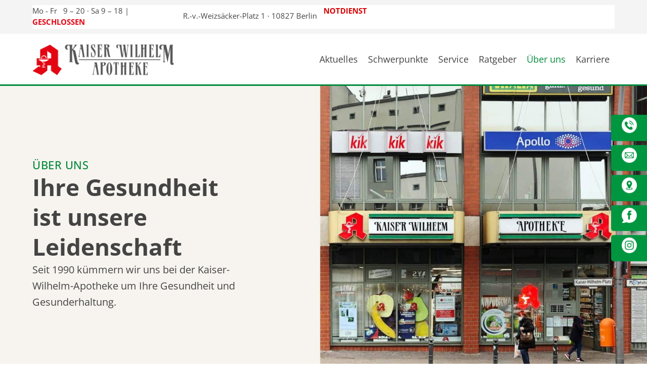

--- FILE ---
content_type: text/html; charset=UTF-8
request_url: https://www.kawia.de/ueber-uns/
body_size: 51264
content:
<!doctype html>
<html lang="de" prefix="og: https://ogp.me/ns#">
<head><meta charset="UTF-8"><script>if(navigator.userAgent.match(/MSIE|Internet Explorer/i)||navigator.userAgent.match(/Trident\/7\..*?rv:11/i)){var href=document.location.href;if(!href.match(/[?&]nowprocket/)){if(href.indexOf("?")==-1){if(href.indexOf("#")==-1){document.location.href=href+"?nowprocket=1"}else{document.location.href=href.replace("#","?nowprocket=1#")}}else{if(href.indexOf("#")==-1){document.location.href=href+"&nowprocket=1"}else{document.location.href=href.replace("#","&nowprocket=1#")}}}}</script><script>(()=>{class RocketLazyLoadScripts{constructor(){this.v="2.0.4",this.userEvents=["keydown","keyup","mousedown","mouseup","mousemove","mouseover","mouseout","touchmove","touchstart","touchend","touchcancel","wheel","click","dblclick","input"],this.attributeEvents=["onblur","onclick","oncontextmenu","ondblclick","onfocus","onmousedown","onmouseenter","onmouseleave","onmousemove","onmouseout","onmouseover","onmouseup","onmousewheel","onscroll","onsubmit"]}async t(){this.i(),this.o(),/iP(ad|hone)/.test(navigator.userAgent)&&this.h(),this.u(),this.l(this),this.m(),this.k(this),this.p(this),this._(),await Promise.all([this.R(),this.L()]),this.lastBreath=Date.now(),this.S(this),this.P(),this.D(),this.O(),this.M(),await this.C(this.delayedScripts.normal),await this.C(this.delayedScripts.defer),await this.C(this.delayedScripts.async),await this.T(),await this.F(),await this.j(),await this.A(),window.dispatchEvent(new Event("rocket-allScriptsLoaded")),this.everythingLoaded=!0,this.lastTouchEnd&&await new Promise(t=>setTimeout(t,500-Date.now()+this.lastTouchEnd)),this.I(),this.H(),this.U(),this.W()}i(){this.CSPIssue=sessionStorage.getItem("rocketCSPIssue"),document.addEventListener("securitypolicyviolation",t=>{this.CSPIssue||"script-src-elem"!==t.violatedDirective||"data"!==t.blockedURI||(this.CSPIssue=!0,sessionStorage.setItem("rocketCSPIssue",!0))},{isRocket:!0})}o(){window.addEventListener("pageshow",t=>{this.persisted=t.persisted,this.realWindowLoadedFired=!0},{isRocket:!0}),window.addEventListener("pagehide",()=>{this.onFirstUserAction=null},{isRocket:!0})}h(){let t;function e(e){t=e}window.addEventListener("touchstart",e,{isRocket:!0}),window.addEventListener("touchend",function i(o){o.changedTouches[0]&&t.changedTouches[0]&&Math.abs(o.changedTouches[0].pageX-t.changedTouches[0].pageX)<10&&Math.abs(o.changedTouches[0].pageY-t.changedTouches[0].pageY)<10&&o.timeStamp-t.timeStamp<200&&(window.removeEventListener("touchstart",e,{isRocket:!0}),window.removeEventListener("touchend",i,{isRocket:!0}),"INPUT"===o.target.tagName&&"text"===o.target.type||(o.target.dispatchEvent(new TouchEvent("touchend",{target:o.target,bubbles:!0})),o.target.dispatchEvent(new MouseEvent("mouseover",{target:o.target,bubbles:!0})),o.target.dispatchEvent(new PointerEvent("click",{target:o.target,bubbles:!0,cancelable:!0,detail:1,clientX:o.changedTouches[0].clientX,clientY:o.changedTouches[0].clientY})),event.preventDefault()))},{isRocket:!0})}q(t){this.userActionTriggered||("mousemove"!==t.type||this.firstMousemoveIgnored?"keyup"===t.type||"mouseover"===t.type||"mouseout"===t.type||(this.userActionTriggered=!0,this.onFirstUserAction&&this.onFirstUserAction()):this.firstMousemoveIgnored=!0),"click"===t.type&&t.preventDefault(),t.stopPropagation(),t.stopImmediatePropagation(),"touchstart"===this.lastEvent&&"touchend"===t.type&&(this.lastTouchEnd=Date.now()),"click"===t.type&&(this.lastTouchEnd=0),this.lastEvent=t.type,t.composedPath&&t.composedPath()[0].getRootNode()instanceof ShadowRoot&&(t.rocketTarget=t.composedPath()[0]),this.savedUserEvents.push(t)}u(){this.savedUserEvents=[],this.userEventHandler=this.q.bind(this),this.userEvents.forEach(t=>window.addEventListener(t,this.userEventHandler,{passive:!1,isRocket:!0})),document.addEventListener("visibilitychange",this.userEventHandler,{isRocket:!0})}U(){this.userEvents.forEach(t=>window.removeEventListener(t,this.userEventHandler,{passive:!1,isRocket:!0})),document.removeEventListener("visibilitychange",this.userEventHandler,{isRocket:!0}),this.savedUserEvents.forEach(t=>{(t.rocketTarget||t.target).dispatchEvent(new window[t.constructor.name](t.type,t))})}m(){const t="return false",e=Array.from(this.attributeEvents,t=>"data-rocket-"+t),i="["+this.attributeEvents.join("],[")+"]",o="[data-rocket-"+this.attributeEvents.join("],[data-rocket-")+"]",s=(e,i,o)=>{o&&o!==t&&(e.setAttribute("data-rocket-"+i,o),e["rocket"+i]=new Function("event",o),e.setAttribute(i,t))};new MutationObserver(t=>{for(const n of t)"attributes"===n.type&&(n.attributeName.startsWith("data-rocket-")||this.everythingLoaded?n.attributeName.startsWith("data-rocket-")&&this.everythingLoaded&&this.N(n.target,n.attributeName.substring(12)):s(n.target,n.attributeName,n.target.getAttribute(n.attributeName))),"childList"===n.type&&n.addedNodes.forEach(t=>{if(t.nodeType===Node.ELEMENT_NODE)if(this.everythingLoaded)for(const i of[t,...t.querySelectorAll(o)])for(const t of i.getAttributeNames())e.includes(t)&&this.N(i,t.substring(12));else for(const e of[t,...t.querySelectorAll(i)])for(const t of e.getAttributeNames())this.attributeEvents.includes(t)&&s(e,t,e.getAttribute(t))})}).observe(document,{subtree:!0,childList:!0,attributeFilter:[...this.attributeEvents,...e]})}I(){this.attributeEvents.forEach(t=>{document.querySelectorAll("[data-rocket-"+t+"]").forEach(e=>{this.N(e,t)})})}N(t,e){const i=t.getAttribute("data-rocket-"+e);i&&(t.setAttribute(e,i),t.removeAttribute("data-rocket-"+e))}k(t){Object.defineProperty(HTMLElement.prototype,"onclick",{get(){return this.rocketonclick||null},set(e){this.rocketonclick=e,this.setAttribute(t.everythingLoaded?"onclick":"data-rocket-onclick","this.rocketonclick(event)")}})}S(t){function e(e,i){let o=e[i];e[i]=null,Object.defineProperty(e,i,{get:()=>o,set(s){t.everythingLoaded?o=s:e["rocket"+i]=o=s}})}e(document,"onreadystatechange"),e(window,"onload"),e(window,"onpageshow");try{Object.defineProperty(document,"readyState",{get:()=>t.rocketReadyState,set(e){t.rocketReadyState=e},configurable:!0}),document.readyState="loading"}catch(t){console.log("WPRocket DJE readyState conflict, bypassing")}}l(t){this.originalAddEventListener=EventTarget.prototype.addEventListener,this.originalRemoveEventListener=EventTarget.prototype.removeEventListener,this.savedEventListeners=[],EventTarget.prototype.addEventListener=function(e,i,o){o&&o.isRocket||!t.B(e,this)&&!t.userEvents.includes(e)||t.B(e,this)&&!t.userActionTriggered||e.startsWith("rocket-")||t.everythingLoaded?t.originalAddEventListener.call(this,e,i,o):(t.savedEventListeners.push({target:this,remove:!1,type:e,func:i,options:o}),"mouseenter"!==e&&"mouseleave"!==e||t.originalAddEventListener.call(this,e,t.savedUserEvents.push,o))},EventTarget.prototype.removeEventListener=function(e,i,o){o&&o.isRocket||!t.B(e,this)&&!t.userEvents.includes(e)||t.B(e,this)&&!t.userActionTriggered||e.startsWith("rocket-")||t.everythingLoaded?t.originalRemoveEventListener.call(this,e,i,o):t.savedEventListeners.push({target:this,remove:!0,type:e,func:i,options:o})}}J(t,e){this.savedEventListeners=this.savedEventListeners.filter(i=>{let o=i.type,s=i.target||window;return e!==o||t!==s||(this.B(o,s)&&(i.type="rocket-"+o),this.$(i),!1)})}H(){EventTarget.prototype.addEventListener=this.originalAddEventListener,EventTarget.prototype.removeEventListener=this.originalRemoveEventListener,this.savedEventListeners.forEach(t=>this.$(t))}$(t){t.remove?this.originalRemoveEventListener.call(t.target,t.type,t.func,t.options):this.originalAddEventListener.call(t.target,t.type,t.func,t.options)}p(t){let e;function i(e){return t.everythingLoaded?e:e.split(" ").map(t=>"load"===t||t.startsWith("load.")?"rocket-jquery-load":t).join(" ")}function o(o){function s(e){const s=o.fn[e];o.fn[e]=o.fn.init.prototype[e]=function(){return this[0]===window&&t.userActionTriggered&&("string"==typeof arguments[0]||arguments[0]instanceof String?arguments[0]=i(arguments[0]):"object"==typeof arguments[0]&&Object.keys(arguments[0]).forEach(t=>{const e=arguments[0][t];delete arguments[0][t],arguments[0][i(t)]=e})),s.apply(this,arguments),this}}if(o&&o.fn&&!t.allJQueries.includes(o)){const e={DOMContentLoaded:[],"rocket-DOMContentLoaded":[]};for(const t in e)document.addEventListener(t,()=>{e[t].forEach(t=>t())},{isRocket:!0});o.fn.ready=o.fn.init.prototype.ready=function(i){function s(){parseInt(o.fn.jquery)>2?setTimeout(()=>i.bind(document)(o)):i.bind(document)(o)}return"function"==typeof i&&(t.realDomReadyFired?!t.userActionTriggered||t.fauxDomReadyFired?s():e["rocket-DOMContentLoaded"].push(s):e.DOMContentLoaded.push(s)),o([])},s("on"),s("one"),s("off"),t.allJQueries.push(o)}e=o}t.allJQueries=[],o(window.jQuery),Object.defineProperty(window,"jQuery",{get:()=>e,set(t){o(t)}})}P(){const t=new Map;document.write=document.writeln=function(e){const i=document.currentScript,o=document.createRange(),s=i.parentElement;let n=t.get(i);void 0===n&&(n=i.nextSibling,t.set(i,n));const c=document.createDocumentFragment();o.setStart(c,0),c.appendChild(o.createContextualFragment(e)),s.insertBefore(c,n)}}async R(){return new Promise(t=>{this.userActionTriggered?t():this.onFirstUserAction=t})}async L(){return new Promise(t=>{document.addEventListener("DOMContentLoaded",()=>{this.realDomReadyFired=!0,t()},{isRocket:!0})})}async j(){return this.realWindowLoadedFired?Promise.resolve():new Promise(t=>{window.addEventListener("load",t,{isRocket:!0})})}M(){this.pendingScripts=[];this.scriptsMutationObserver=new MutationObserver(t=>{for(const e of t)e.addedNodes.forEach(t=>{"SCRIPT"!==t.tagName||t.noModule||t.isWPRocket||this.pendingScripts.push({script:t,promise:new Promise(e=>{const i=()=>{const i=this.pendingScripts.findIndex(e=>e.script===t);i>=0&&this.pendingScripts.splice(i,1),e()};t.addEventListener("load",i,{isRocket:!0}),t.addEventListener("error",i,{isRocket:!0}),setTimeout(i,1e3)})})})}),this.scriptsMutationObserver.observe(document,{childList:!0,subtree:!0})}async F(){await this.X(),this.pendingScripts.length?(await this.pendingScripts[0].promise,await this.F()):this.scriptsMutationObserver.disconnect()}D(){this.delayedScripts={normal:[],async:[],defer:[]},document.querySelectorAll("script[type$=rocketlazyloadscript]").forEach(t=>{t.hasAttribute("data-rocket-src")?t.hasAttribute("async")&&!1!==t.async?this.delayedScripts.async.push(t):t.hasAttribute("defer")&&!1!==t.defer||"module"===t.getAttribute("data-rocket-type")?this.delayedScripts.defer.push(t):this.delayedScripts.normal.push(t):this.delayedScripts.normal.push(t)})}async _(){await this.L();let t=[];document.querySelectorAll("script[type$=rocketlazyloadscript][data-rocket-src]").forEach(e=>{let i=e.getAttribute("data-rocket-src");if(i&&!i.startsWith("data:")){i.startsWith("//")&&(i=location.protocol+i);try{const o=new URL(i).origin;o!==location.origin&&t.push({src:o,crossOrigin:e.crossOrigin||"module"===e.getAttribute("data-rocket-type")})}catch(t){}}}),t=[...new Map(t.map(t=>[JSON.stringify(t),t])).values()],this.Y(t,"preconnect")}async G(t){if(await this.K(),!0!==t.noModule||!("noModule"in HTMLScriptElement.prototype))return new Promise(e=>{let i;function o(){(i||t).setAttribute("data-rocket-status","executed"),e()}try{if(navigator.userAgent.includes("Firefox/")||""===navigator.vendor||this.CSPIssue)i=document.createElement("script"),[...t.attributes].forEach(t=>{let e=t.nodeName;"type"!==e&&("data-rocket-type"===e&&(e="type"),"data-rocket-src"===e&&(e="src"),i.setAttribute(e,t.nodeValue))}),t.text&&(i.text=t.text),t.nonce&&(i.nonce=t.nonce),i.hasAttribute("src")?(i.addEventListener("load",o,{isRocket:!0}),i.addEventListener("error",()=>{i.setAttribute("data-rocket-status","failed-network"),e()},{isRocket:!0}),setTimeout(()=>{i.isConnected||e()},1)):(i.text=t.text,o()),i.isWPRocket=!0,t.parentNode.replaceChild(i,t);else{const i=t.getAttribute("data-rocket-type"),s=t.getAttribute("data-rocket-src");i?(t.type=i,t.removeAttribute("data-rocket-type")):t.removeAttribute("type"),t.addEventListener("load",o,{isRocket:!0}),t.addEventListener("error",i=>{this.CSPIssue&&i.target.src.startsWith("data:")?(console.log("WPRocket: CSP fallback activated"),t.removeAttribute("src"),this.G(t).then(e)):(t.setAttribute("data-rocket-status","failed-network"),e())},{isRocket:!0}),s?(t.fetchPriority="high",t.removeAttribute("data-rocket-src"),t.src=s):t.src="data:text/javascript;base64,"+window.btoa(unescape(encodeURIComponent(t.text)))}}catch(i){t.setAttribute("data-rocket-status","failed-transform"),e()}});t.setAttribute("data-rocket-status","skipped")}async C(t){const e=t.shift();return e?(e.isConnected&&await this.G(e),this.C(t)):Promise.resolve()}O(){this.Y([...this.delayedScripts.normal,...this.delayedScripts.defer,...this.delayedScripts.async],"preload")}Y(t,e){this.trash=this.trash||[];let i=!0;var o=document.createDocumentFragment();t.forEach(t=>{const s=t.getAttribute&&t.getAttribute("data-rocket-src")||t.src;if(s&&!s.startsWith("data:")){const n=document.createElement("link");n.href=s,n.rel=e,"preconnect"!==e&&(n.as="script",n.fetchPriority=i?"high":"low"),t.getAttribute&&"module"===t.getAttribute("data-rocket-type")&&(n.crossOrigin=!0),t.crossOrigin&&(n.crossOrigin=t.crossOrigin),t.integrity&&(n.integrity=t.integrity),t.nonce&&(n.nonce=t.nonce),o.appendChild(n),this.trash.push(n),i=!1}}),document.head.appendChild(o)}W(){this.trash.forEach(t=>t.remove())}async T(){try{document.readyState="interactive"}catch(t){}this.fauxDomReadyFired=!0;try{await this.K(),this.J(document,"readystatechange"),document.dispatchEvent(new Event("rocket-readystatechange")),await this.K(),document.rocketonreadystatechange&&document.rocketonreadystatechange(),await this.K(),this.J(document,"DOMContentLoaded"),document.dispatchEvent(new Event("rocket-DOMContentLoaded")),await this.K(),this.J(window,"DOMContentLoaded"),window.dispatchEvent(new Event("rocket-DOMContentLoaded"))}catch(t){console.error(t)}}async A(){try{document.readyState="complete"}catch(t){}try{await this.K(),this.J(document,"readystatechange"),document.dispatchEvent(new Event("rocket-readystatechange")),await this.K(),document.rocketonreadystatechange&&document.rocketonreadystatechange(),await this.K(),this.J(window,"load"),window.dispatchEvent(new Event("rocket-load")),await this.K(),window.rocketonload&&window.rocketonload(),await this.K(),this.allJQueries.forEach(t=>t(window).trigger("rocket-jquery-load")),await this.K(),this.J(window,"pageshow");const t=new Event("rocket-pageshow");t.persisted=this.persisted,window.dispatchEvent(t),await this.K(),window.rocketonpageshow&&window.rocketonpageshow({persisted:this.persisted})}catch(t){console.error(t)}}async K(){Date.now()-this.lastBreath>45&&(await this.X(),this.lastBreath=Date.now())}async X(){return document.hidden?new Promise(t=>setTimeout(t)):new Promise(t=>requestAnimationFrame(t))}B(t,e){return e===document&&"readystatechange"===t||(e===document&&"DOMContentLoaded"===t||(e===window&&"DOMContentLoaded"===t||(e===window&&"load"===t||e===window&&"pageshow"===t)))}static run(){(new RocketLazyLoadScripts).t()}}RocketLazyLoadScripts.run()})();</script>
	
	<meta name="viewport" content="width=device-width, initial-scale=1">
	<link rel="profile" href="https://gmpg.org/xfn/11">
	
<!-- Suchmaschinen-Optimierung durch Rank Math PRO - https://rankmath.com/ -->
<title>Über Uns - Kaiser-Wilhelm-Apotheke Berlin-Schöneberg</title>
<link data-rocket-preload as="style" data-wpr-hosted-gf-parameters="family=Open%20Sans&display=swap" href="https://www.kawia.de/wp-content/cache/fonts/1/google-fonts/css/c/0/9/0c7297bb922c3ac06cfff756756cf.css" rel="preload">
<link crossorigin data-rocket-preload as="font" href="https://www.kawia.de/wp-content/uploads/elementor/google-fonts/fonts/opensans-c79c2f57.woff2" rel="preload">
<link data-wpr-hosted-gf-parameters="family=Open%20Sans&display=swap" href="https://www.kawia.de/wp-content/cache/fonts/1/google-fonts/css/c/0/9/0c7297bb922c3ac06cfff756756cf.css" media="print" onload="this.media=&#039;all&#039;" rel="stylesheet">
<noscript data-wpr-hosted-gf-parameters=""><link rel="stylesheet" href="https://fonts.googleapis.com/css?family=Open%20Sans&#038;display=swap"></noscript><link rel="preload" data-rocket-preload as="image" href="https://www.kawia.de/wp-content/uploads/2022/06/Services-Titelbild-Desktop-4.jpg" fetchpriority="high">
<meta name="description" content="ÜBER UNS"/>
<meta name="robots" content="follow, index, max-snippet:-1, max-video-preview:-1, max-image-preview:large"/>
<link rel="canonical" href="https://www.kawia.de/ueber-uns/" />
<meta property="og:locale" content="de_DE" />
<meta property="og:type" content="article" />
<meta property="og:title" content="Über Uns - Kaiser-Wilhelm-Apotheke Berlin-Schöneberg" />
<meta property="og:description" content="ÜBER UNS" />
<meta property="og:url" content="https://www.kawia.de/ueber-uns/" />
<meta property="og:site_name" content="Kaiser-Wilhelm-Apotheke" />
<meta property="og:updated_time" content="2025-11-25T14:00:04+00:00" />
<meta property="og:image" content="https://www.kawia.de/wp-content/uploads/2022/05/kawia-aussen-scaled-2.jpg" />
<meta property="og:image:secure_url" content="https://www.kawia.de/wp-content/uploads/2022/05/kawia-aussen-scaled-2.jpg" />
<meta property="og:image:width" content="2000" />
<meta property="og:image:height" content="1225" />
<meta property="og:image:alt" content="Kawia Apotheke Ladenfront Schöneberg" />
<meta property="og:image:type" content="image/jpeg" />
<meta property="article:published_time" content="2022-05-05T15:07:14+00:00" />
<meta property="article:modified_time" content="2025-11-25T14:00:04+00:00" />
<meta name="twitter:card" content="summary_large_image" />
<meta name="twitter:title" content="Über Uns - Kaiser-Wilhelm-Apotheke Berlin-Schöneberg" />
<meta name="twitter:description" content="ÜBER UNS" />
<meta name="twitter:image" content="https://www.kawia.de/wp-content/uploads/2022/05/kawia-aussen-scaled-2.jpg" />
<meta name="twitter:label1" content="Lesedauer" />
<meta name="twitter:data1" content="1 Minute" />
<script type="application/ld+json" class="rank-math-schema">{"@context":"https://schema.org","@graph":[{"@type":"Place","@id":"https://www.kawia.de/#place","address":{"@type":"PostalAddress","streetAddress":"KAISER-WILHELM-PLATZ 1-2","addressLocality":"BERLIN","postalCode":"10827"}},{"@type":["Pharmacy","Organization"],"@id":"https://www.kawia.de/#organization","name":"Kaiser-Wilhelm-Apotheke","url":"https://www.kawia.de","address":{"@type":"PostalAddress","streetAddress":"KAISER-WILHELM-PLATZ 1-2","addressLocality":"BERLIN","postalCode":"10827"},"logo":{"@type":"ImageObject","@id":"https://www.kawia.de/#logo","url":"https://www.kawia.de/wp-content/uploads/2021/10/kaiser-wilhelm-apotheke-logo-grau.png","contentUrl":"https://www.kawia.de/wp-content/uploads/2021/10/kaiser-wilhelm-apotheke-logo-grau.png","caption":"Kaiser-Wilhelm-Apotheke","inLanguage":"de","width":"600","height":"171"},"location":{"@id":"https://www.kawia.de/#place"}},{"@type":"WebSite","@id":"https://www.kawia.de/#website","url":"https://www.kawia.de","name":"Kaiser-Wilhelm-Apotheke","publisher":{"@id":"https://www.kawia.de/#organization"},"inLanguage":"de"},{"@type":"ImageObject","@id":"https://www.kawia.de/wp-content/uploads/2022/05/kawia-aussen-scaled-2.jpg","url":"https://www.kawia.de/wp-content/uploads/2022/05/kawia-aussen-scaled-2.jpg","width":"200","height":"200","inLanguage":"de"},{"@type":"WebPage","@id":"https://www.kawia.de/ueber-uns/#webpage","url":"https://www.kawia.de/ueber-uns/","name":"\u00dcber Uns - Kaiser-Wilhelm-Apotheke Berlin-Sch\u00f6neberg","datePublished":"2022-05-05T15:07:14+00:00","dateModified":"2025-11-25T14:00:04+00:00","isPartOf":{"@id":"https://www.kawia.de/#website"},"primaryImageOfPage":{"@id":"https://www.kawia.de/wp-content/uploads/2022/05/kawia-aussen-scaled-2.jpg"},"inLanguage":"de"},{"@type":"Person","@id":"https://www.kawia.de/ueber-uns/#author","name":"Yvonne Engelmann","image":{"@type":"ImageObject","@id":"https://secure.gravatar.com/avatar/ae0c7ba6b2d499eebfa40aaed0f5ded5245b8a62d2ef4512322daf382c162e50?s=96&amp;d=mm&amp;r=g","url":"https://secure.gravatar.com/avatar/ae0c7ba6b2d499eebfa40aaed0f5ded5245b8a62d2ef4512322daf382c162e50?s=96&amp;d=mm&amp;r=g","caption":"Yvonne Engelmann","inLanguage":"de"},"worksFor":{"@id":"https://www.kawia.de/#organization"}},{"@type":"Article","headline":"\u00dcber Uns - Kaiser-Wilhelm-Apotheke Berlin-Sch\u00f6neberg","datePublished":"2022-05-05T15:07:14+00:00","dateModified":"2025-11-25T14:00:04+00:00","author":{"@id":"https://www.kawia.de/ueber-uns/#author","name":"Yvonne Engelmann"},"publisher":{"@id":"https://www.kawia.de/#organization"},"description":"\u00dcBER UNS","name":"\u00dcber Uns - Kaiser-Wilhelm-Apotheke Berlin-Sch\u00f6neberg","@id":"https://www.kawia.de/ueber-uns/#richSnippet","isPartOf":{"@id":"https://www.kawia.de/ueber-uns/#webpage"},"image":{"@id":"https://www.kawia.de/wp-content/uploads/2022/05/kawia-aussen-scaled-2.jpg"},"inLanguage":"de","mainEntityOfPage":{"@id":"https://www.kawia.de/ueber-uns/#webpage"}}]}</script>
<!-- /Rank Math WordPress SEO Plugin -->

<link rel='dns-prefetch' href='//www.kawia.de' />
<link rel='dns-prefetch' href='//fonts.googleapis.com' />
<link href='https://fonts.gstatic.com' crossorigin rel='preconnect' />
<link rel="alternate" type="application/rss+xml" title="Kaiser-Wilhelm-Apotheke Berlin-Schöneberg &raquo; Feed" href="https://www.kawia.de/feed/" />
<link rel="alternate" type="application/rss+xml" title="Kaiser-Wilhelm-Apotheke Berlin-Schöneberg &raquo; Kommentar-Feed" href="https://www.kawia.de/comments/feed/" />
<style>[consent-id]:not(.rcb-content-blocker):not([consent-transaction-complete]):not([consent-visual-use-parent^="children:"]):not([consent-confirm]){opacity:0!important;}
.rcb-content-blocker+.rcb-content-blocker-children-fallback~*{display:none!important;}</style><link rel="preload" href="https://www.kawia.de/wp-content/24a701b304f18e4aeed7c41c05a723d3/dist/1409789944.js?ver=cfdeb40e786de82f627323f9550f905f" as="script" />
<link rel="preload" href="https://www.kawia.de/wp-content/24a701b304f18e4aeed7c41c05a723d3/dist/971751483.js?ver=8c1f725df9af567e471c98bf6cbb18c6" as="script" />
<link rel="preload" href="https://www.kawia.de/wp-content/plugins/real-cookie-banner/public/lib/animate.css/animate.min.css?ver=4.1.1" as="style" />
<script data-cfasync="false" defer src="https://www.kawia.de/wp-content/24a701b304f18e4aeed7c41c05a723d3/dist/1409789944.js?ver=cfdeb40e786de82f627323f9550f905f" id="real-cookie-banner-vendor-real-cookie-banner-banner-js"></script>
<script type="application/json" data-skip-lazy-load="js-extra" data-skip-moving="true" data-no-defer nitro-exclude data-alt-type="application/ld+json" data-dont-merge data-wpmeteor-nooptimize="true" data-cfasync="false" id="a86d499739233cbd6240372b87a7873631-js-extra">{"slug":"real-cookie-banner","textDomain":"real-cookie-banner","version":"5.2.12","restUrl":"https:\/\/www.kawia.de\/wp-json\/real-cookie-banner\/v1\/","restNamespace":"real-cookie-banner\/v1","restPathObfuscateOffset":"55442ae1a98c4a0b","restRoot":"https:\/\/www.kawia.de\/wp-json\/","restQuery":{"_v":"5.2.12","_locale":"user"},"restNonce":"98befa00cf","restRecreateNonceEndpoint":"https:\/\/www.kawia.de\/wp-admin\/admin-ajax.php?action=rest-nonce","publicUrl":"https:\/\/www.kawia.de\/wp-content\/plugins\/real-cookie-banner\/public\/","chunkFolder":"dist","chunksLanguageFolder":"https:\/\/www.kawia.de\/wp-content\/languages\/mo-cache\/real-cookie-banner\/","chunks":{"chunk-config-tab-blocker.lite.js":["de_DE-83d48f038e1cf6148175589160cda67e","de_DE-e051c4c51a9ece7608a571f9dada4712","de_DE-24de88ac89ca0a1363889bd3fd6e1c50","de_DE-93ec68381a9f458fbce3acbccd434479"],"chunk-config-tab-blocker.pro.js":["de_DE-ddf5ae983675e7b6eec2afc2d53654a2","de_DE-ad0fc0f9f96d053303b1ede45a238984","de_DE-e516a6866b9a31db231ab92dedaa8b29","de_DE-1aac2e7f59d941d7ed1061d1018d2957"],"chunk-config-tab-consent.lite.js":["de_DE-3823d7521a3fc2857511061e0d660408"],"chunk-config-tab-consent.pro.js":["de_DE-9cb9ecf8c1e8ce14036b5f3a5e19f098"],"chunk-config-tab-cookies.lite.js":["de_DE-1a51b37d0ef409906245c7ed80d76040","de_DE-e051c4c51a9ece7608a571f9dada4712","de_DE-24de88ac89ca0a1363889bd3fd6e1c50"],"chunk-config-tab-cookies.pro.js":["de_DE-572ee75deed92e7a74abba4b86604687","de_DE-ad0fc0f9f96d053303b1ede45a238984","de_DE-e516a6866b9a31db231ab92dedaa8b29"],"chunk-config-tab-dashboard.lite.js":["de_DE-f843c51245ecd2b389746275b3da66b6"],"chunk-config-tab-dashboard.pro.js":["de_DE-ae5ae8f925f0409361cfe395645ac077"],"chunk-config-tab-import.lite.js":["de_DE-66df94240f04843e5a208823e466a850"],"chunk-config-tab-import.pro.js":["de_DE-e5fee6b51986d4ff7a051d6f6a7b076a"],"chunk-config-tab-licensing.lite.js":["de_DE-e01f803e4093b19d6787901b9591b5a6"],"chunk-config-tab-licensing.pro.js":["de_DE-4918ea9704f47c2055904e4104d4ffba"],"chunk-config-tab-scanner.lite.js":["de_DE-b10b39f1099ef599835c729334e38429"],"chunk-config-tab-scanner.pro.js":["de_DE-752a1502ab4f0bebfa2ad50c68ef571f"],"chunk-config-tab-settings.lite.js":["de_DE-37978e0b06b4eb18b16164a2d9c93a2c"],"chunk-config-tab-settings.pro.js":["de_DE-e59d3dcc762e276255c8989fbd1f80e3"],"chunk-config-tab-tcf.lite.js":["de_DE-4f658bdbf0aa370053460bc9e3cd1f69","de_DE-e051c4c51a9ece7608a571f9dada4712","de_DE-93ec68381a9f458fbce3acbccd434479"],"chunk-config-tab-tcf.pro.js":["de_DE-e1e83d5b8a28f1f91f63b9de2a8b181a","de_DE-ad0fc0f9f96d053303b1ede45a238984","de_DE-1aac2e7f59d941d7ed1061d1018d2957"]},"others":{"customizeValuesBanner":"{\"layout\":{\"type\":\"dialog\",\"maxHeightEnabled\":true,\"maxHeight\":740,\"dialogMaxWidth\":530,\"dialogPosition\":\"middleCenter\",\"dialogMargin\":[0,0,0,0],\"bannerPosition\":\"bottom\",\"bannerMaxWidth\":1024,\"dialogBorderRadius\":3,\"borderRadius\":5,\"animationIn\":\"slideInUp\",\"animationInDuration\":500,\"animationInOnlyMobile\":true,\"animationOut\":\"none\",\"animationOutDuration\":500,\"animationOutOnlyMobile\":true,\"overlay\":true,\"overlayBg\":\"#000000\",\"overlayBgAlpha\":50,\"overlayBlur\":2},\"decision\":{\"acceptAll\":\"button\",\"acceptEssentials\":\"button\",\"showCloseIcon\":false,\"acceptIndividual\":\"link\",\"buttonOrder\":\"all,essential,save,individual\",\"showGroups\":false,\"groupsFirstView\":false,\"saveButton\":\"always\"},\"design\":{\"bg\":\"#ffffff\",\"textAlign\":\"center\",\"linkTextDecoration\":\"underline\",\"borderWidth\":0,\"borderColor\":\"#ffffff\",\"fontSize\":13,\"fontColor\":\"#2b2b2b\",\"fontInheritFamily\":true,\"fontFamily\":\"Arial, Helvetica, sans-serif\",\"fontWeight\":\"normal\",\"boxShadowEnabled\":true,\"boxShadowOffsetX\":0,\"boxShadowOffsetY\":5,\"boxShadowBlurRadius\":13,\"boxShadowSpreadRadius\":0,\"boxShadowColor\":\"#000000\",\"boxShadowColorAlpha\":20},\"headerDesign\":{\"inheritBg\":true,\"bg\":\"#f4f4f4\",\"inheritTextAlign\":true,\"textAlign\":\"center\",\"padding\":[17,20,15,20],\"logo\":\"https:\\\/\\\/www.kawia.de\\\/wp-content\\\/uploads\\\/2021\\\/10\\\/kaiser-wilhelm-apotheke-logo-grau.png\",\"logoRetina\":\"\",\"logoMaxHeight\":40,\"logoPosition\":\"left\",\"logoMargin\":[5,15,5,15],\"fontSize\":20,\"fontColor\":\"#2b2b2b\",\"fontInheritFamily\":true,\"fontFamily\":\"Arial, Helvetica, sans-serif\",\"fontWeight\":\"normal\",\"borderWidth\":1,\"borderColor\":\"#efefef\",\"logoFitDim\":[140.35087719298244,40]},\"bodyDesign\":{\"padding\":[15,20,5,20],\"descriptionInheritFontSize\":true,\"descriptionFontSize\":13,\"dottedGroupsInheritFontSize\":true,\"dottedGroupsFontSize\":13,\"dottedGroupsBulletColor\":\"#15779b\",\"teachingsInheritTextAlign\":true,\"teachingsTextAlign\":\"center\",\"teachingsSeparatorActive\":true,\"teachingsSeparatorWidth\":50,\"teachingsSeparatorHeight\":1,\"teachingsSeparatorColor\":\"#009640\",\"teachingsInheritFontSize\":false,\"teachingsFontSize\":12,\"teachingsInheritFontColor\":false,\"teachingsFontColor\":\"#757575\",\"accordionMargin\":[10,0,5,0],\"accordionPadding\":[5,10,5,10],\"accordionArrowType\":\"outlined\",\"accordionArrowColor\":\"#00893b\",\"accordionBg\":\"#ffffff\",\"accordionActiveBg\":\"#f9f9f9\",\"accordionHoverBg\":\"#efefef\",\"accordionBorderWidth\":1,\"accordionBorderColor\":\"#efefef\",\"accordionTitleFontSize\":12,\"accordionTitleFontColor\":\"#2b2b2b\",\"accordionTitleFontWeight\":\"normal\",\"accordionDescriptionMargin\":[5,0,0,0],\"accordionDescriptionFontSize\":12,\"accordionDescriptionFontColor\":\"#757575\",\"accordionDescriptionFontWeight\":\"normal\",\"acceptAllOneRowLayout\":false,\"acceptAllPadding\":[10,10,10,10],\"acceptAllBg\":\"#00893b\",\"acceptAllTextAlign\":\"center\",\"acceptAllFontSize\":18,\"acceptAllFontColor\":\"#ffffff\",\"acceptAllFontWeight\":\"normal\",\"acceptAllBorderWidth\":0,\"acceptAllBorderColor\":\"#000000\",\"acceptAllHoverBg\":\"#00822f\",\"acceptAllHoverFontColor\":\"#ffffff\",\"acceptAllHoverBorderColor\":\"#000000\",\"acceptEssentialsUseAcceptAll\":true,\"acceptEssentialsButtonType\":\"\",\"acceptEssentialsPadding\":[10,10,10,10],\"acceptEssentialsBg\":\"#efefef\",\"acceptEssentialsTextAlign\":\"center\",\"acceptEssentialsFontSize\":18,\"acceptEssentialsFontColor\":\"#0a0a0a\",\"acceptEssentialsFontWeight\":\"normal\",\"acceptEssentialsBorderWidth\":0,\"acceptEssentialsBorderColor\":\"#000000\",\"acceptEssentialsHoverBg\":\"#e8e8e8\",\"acceptEssentialsHoverFontColor\":\"#000000\",\"acceptEssentialsHoverBorderColor\":\"#000000\",\"acceptIndividualPadding\":[5,5,5,5],\"acceptIndividualBg\":\"#ffffff\",\"acceptIndividualTextAlign\":\"center\",\"acceptIndividualFontSize\":16,\"acceptIndividualFontColor\":\"#00893b\",\"acceptIndividualFontWeight\":\"normal\",\"acceptIndividualBorderWidth\":0,\"acceptIndividualBorderColor\":\"#000000\",\"acceptIndividualHoverBg\":\"#ffffff\",\"acceptIndividualHoverFontColor\":\"#008238\",\"acceptIndividualHoverBorderColor\":\"#000000\"},\"footerDesign\":{\"poweredByLink\":true,\"inheritBg\":false,\"bg\":\"#fcfcfc\",\"inheritTextAlign\":true,\"textAlign\":\"center\",\"padding\":[10,20,15,20],\"fontSize\":14,\"fontColor\":\"#757474\",\"fontInheritFamily\":true,\"fontFamily\":\"Arial, Helvetica, sans-serif\",\"fontWeight\":\"normal\",\"hoverFontColor\":\"#2b2b2b\",\"borderWidth\":1,\"borderColor\":\"#efefef\",\"languageSwitcher\":\"flags\"},\"texts\":{\"headline\":\"Privatsph\\u00e4re-Einstellungen\",\"description\":\"Wir verwenden Cookies und \\u00e4hnliche Technologien auf unserer Website und verarbeiten personenbezogene Daten von dir (z.B. IP-Adresse), um z.B. Inhalte und Anzeigen zu personalisieren, Medien von Drittanbietern einzubinden oder Zugriffe auf unsere Website zu analysieren. Die Datenverarbeitung kann auch erst in Folge gesetzter Cookies stattfinden. Wir teilen diese Daten mit Dritten, die wir in den Privatsph\\u00e4re-Einstellungen benennen.<br \\\/><br \\\/>Die Datenverarbeitung kann mit deiner Einwilligung oder auf Basis eines berechtigten Interesses erfolgen, dem du in den Privatsph\\u00e4re-Einstellungen widersprechen kannst. Du hast das Recht, nicht einzuwilligen und deine Einwilligung zu einem sp\\u00e4teren Zeitpunkt zu \\u00e4ndern oder zu widerrufen. Der Widerruf wird sofort wirksam, hat jedoch keine Auswirkungen auf bereits verarbeitete Daten. Weitere Informationen zur Verwendung deiner Daten findest du in unserer {{privacyPolicy}}Datenschutzerkl\\u00e4rung{{\\\/privacyPolicy}}.\",\"acceptAll\":\"Alle akzeptieren\",\"acceptEssentials\":\"Weiter ohne Einwilligung\",\"acceptIndividual\":\"Privatsph\\u00e4re-Einstellungen individuell festlegen\",\"poweredBy\":\"0\",\"dataProcessingInUnsafeCountries\":\"Einige Services verarbeiten personenbezogene Daten in unsicheren Drittl\\u00e4ndern. Mit deiner Einwilligung stimmst du auch der Datenverarbeitung gekennzeichneter Services gem\\u00e4\\u00df {{legalBasis}} zu, mit Risiken wie unzureichenden Rechtsmitteln, unbefugtem Zugriff durch Beh\\u00f6rden ohne Information oder Widerspruchsm\\u00f6glichkeit, unbefugter Weitergabe an Dritte und unzureichenden Datensicherheitsma\\u00dfnahmen.\",\"ageNoticeBanner\":\"\",\"ageNoticeBlocker\":\"\",\"listServicesNotice\":\"Wenn du alle Services akzeptierst, erlaubst du, dass {{services}} geladen werden. Diese sind nach ihrem Zweck in Gruppen {{serviceGroups}} unterteilt (Zugeh\\u00f6rigkeit durch hochgestellte Zahlen gekennzeichnet).\",\"listServicesLegitimateInterestNotice\":\"Au\\u00dferdem werden {{services}} auf der Grundlage eines berechtigten Interesses geladen.\",\"consentForwardingExternalHosts\":\"Deine Einwilligung gilt auch auf {{websites}}.\",\"blockerHeadline\":\"{{name}} aufgrund von Privatsph\\u00e4re-Einstellungen blockiert\",\"blockerLinkShowMissing\":\"Zeige alle Services, in die du noch einwilligen musst\",\"blockerLoadButton\":\"Services akzeptieren und Inhalte laden\",\"blockerAcceptInfo\":\"Wenn du die blockierten Inhalte l\\u00e4dst, werden deine Datenschutzeinstellungen angepasst. Inhalte aus diesem Service werden in Zukunft nicht mehr blockiert.\",\"stickyHistory\":\"Historie der Privatsph\\u00e4re-Einstellungen\",\"stickyRevoke\":\"Einwilligungen widerrufen\",\"stickyRevokeSuccessMessage\":\"Du hast die Einwilligung f\\u00fcr Services mit dessen Cookies und Verarbeitung personenbezogener Daten erfolgreich widerrufen. Die Seite wird jetzt neu geladen!\",\"stickyChange\":\"Privatsph\\u00e4re-Einstellungen \\u00e4ndern\"},\"individualLayout\":{\"inheritDialogMaxWidth\":false,\"dialogMaxWidth\":970,\"inheritBannerMaxWidth\":true,\"bannerMaxWidth\":1980,\"descriptionTextAlign\":\"left\"},\"group\":{\"checkboxBg\":\"#f0f0f0\",\"checkboxBorderWidth\":1,\"checkboxBorderColor\":\"#d2d2d2\",\"checkboxActiveColor\":\"#ffffff\",\"checkboxActiveBg\":\"#00893b\",\"checkboxActiveBorderColor\":\"#00893b\",\"groupInheritBg\":true,\"groupBg\":\"#f4f4f4\",\"groupPadding\":[15,15,15,15],\"groupSpacing\":10,\"groupBorderRadius\":5,\"groupBorderWidth\":1,\"groupBorderColor\":\"#f4f4f4\",\"headlineFontSize\":16,\"headlineFontWeight\":\"normal\",\"headlineFontColor\":\"#2b2b2b\",\"descriptionFontSize\":14,\"descriptionFontColor\":\"#757575\",\"linkColor\":\"#757575\",\"linkHoverColor\":\"#2b2b2b\",\"detailsHideLessRelevant\":true},\"saveButton\":{\"useAcceptAll\":true,\"type\":\"button\",\"padding\":[10,10,10,10],\"bg\":\"#efefef\",\"textAlign\":\"center\",\"fontSize\":18,\"fontColor\":\"#0a0a0a\",\"fontWeight\":\"normal\",\"borderWidth\":0,\"borderColor\":\"#000000\",\"hoverBg\":\"#e8e8e8\",\"hoverFontColor\":\"#000000\",\"hoverBorderColor\":\"#000000\"},\"individualTexts\":{\"headline\":\"Individuelle Privatsph\\u00e4re-Einstellungen\",\"description\":\"Wir verwenden Cookies und \\u00e4hnliche Technologien auf unserer Website und verarbeiten personenbezogene Daten von dir (z.B. IP-Adresse), um z.B. Inhalte und Anzeigen zu personalisieren, Medien von Drittanbietern einzubinden oder Zugriffe auf unsere Website zu analysieren. Die Datenverarbeitung kann auch erst in Folge gesetzter Cookies stattfinden. Wir teilen diese Daten mit Dritten, die wir in den Privatsph\\u00e4re-Einstellungen benennen.<br \\\/><br \\\/>Die Datenverarbeitung kann mit deiner Einwilligung oder auf Basis eines berechtigten Interesses erfolgen, dem du in den Privatsph\\u00e4re-Einstellungen widersprechen kannst. Du hast das Recht, nicht einzuwilligen und deine Einwilligung zu einem sp\\u00e4teren Zeitpunkt zu \\u00e4ndern oder zu widerrufen. Der Widerruf wird sofort wirksam, hat jedoch keine Auswirkungen auf bereits verarbeitete Daten. Weitere Informationen zur Verwendung deiner Daten findest du in unserer {{privacyPolicy}}Datenschutzerkl\\u00e4rung{{\\\/privacyPolicy}}.<br \\\/><br \\\/>Im Folgenden findest du eine \\u00dcbersicht \\u00fcber alle Services, die von dieser Website genutzt werden. Du kannst dir detaillierte Informationen zu jedem Service ansehen und ihm einzeln zustimmen oder von deinem Widerspruchsrecht Gebrauch machen.\",\"save\":\"Individuelle Auswahlen speichern\",\"showMore\":\"Service-Informationen anzeigen\",\"hideMore\":\"Service-Informationen ausblenden\",\"postamble\":\"\"},\"mobile\":{\"enabled\":true,\"maxHeight\":400,\"hideHeader\":false,\"alignment\":\"bottom\",\"scalePercent\":90,\"scalePercentVertical\":-50},\"sticky\":{\"enabled\":false,\"animationsEnabled\":true,\"alignment\":\"left\",\"bubbleBorderRadius\":50,\"icon\":\"fingerprint\",\"iconCustom\":\"\",\"iconCustomRetina\":\"\",\"iconSize\":30,\"iconColor\":\"#ffffff\",\"bubbleMargin\":[10,20,20,20],\"bubblePadding\":15,\"bubbleBg\":\"#15779b\",\"bubbleBorderWidth\":0,\"bubbleBorderColor\":\"#10556f\",\"boxShadowEnabled\":true,\"boxShadowOffsetX\":0,\"boxShadowOffsetY\":2,\"boxShadowBlurRadius\":5,\"boxShadowSpreadRadius\":1,\"boxShadowColor\":\"#105b77\",\"boxShadowColorAlpha\":40,\"bubbleHoverBg\":\"#ffffff\",\"bubbleHoverBorderColor\":\"#000000\",\"hoverIconColor\":\"#000000\",\"hoverIconCustom\":\"\",\"hoverIconCustomRetina\":\"\",\"menuFontSize\":16,\"menuBorderRadius\":5,\"menuItemSpacing\":10,\"menuItemPadding\":[5,10,5,10]},\"customCss\":{\"css\":\"\",\"antiAdBlocker\":\"y\"}}","isPro":false,"showProHints":false,"proUrl":"https:\/\/devowl.io\/de\/go\/real-cookie-banner?source=rcb-lite","showLiteNotice":true,"frontend":{"groups":"[{\"id\":29,\"name\":\"Essenziell\",\"slug\":\"essenziell\",\"description\":\"Essenzielle Services sind f\\u00fcr die grundlegende Funktionalit\\u00e4t der Website erforderlich. Sie enthalten nur technisch notwendige Services. Diesen Services kann nicht widersprochen werden.\",\"isEssential\":true,\"isDefault\":true,\"items\":[{\"id\":261481,\"name\":\"Real Cookie Banner\",\"purpose\":\"Real Cookie Banner bittet Website-Besucher um die Einwilligung zum Setzen von Cookies und zur Verarbeitung personenbezogener Daten. Dazu wird jedem Website-Besucher eine UUID (pseudonyme Identifikation des Nutzers) zugewiesen, die bis zum Ablauf des Cookies zur Speicherung der Einwilligung g\\u00fcltig ist. Cookies werden dazu verwendet, um zu testen, ob Cookies gesetzt werden k\\u00f6nnen, um Referenz auf die dokumentierte Einwilligung zu speichern, um zu speichern, in welche Services aus welchen Service-Gruppen der Besucher eingewilligt hat, und, falls Einwilligung nach dem Transparency & Consent Framework (TCF) eingeholt werden, um die Einwilligungen in TCF Partner, Zwecke, besondere Zwecke, Funktionen und besondere Funktionen zu speichern. Im Rahmen der Darlegungspflicht nach DSGVO wird die erhobene Einwilligung vollumf\\u00e4nglich dokumentiert. Dazu z\\u00e4hlt neben den Services und Service-Gruppen, in welche der Besucher eingewilligt hat, und falls Einwilligung nach dem TCF Standard eingeholt werden, in welche TCF Partner, Zwecke und Funktionen der Besucher eingewilligt hat, alle Einstellungen des Cookie Banners zum Zeitpunkt der Einwilligung als auch die technischen Umst\\u00e4nde (z.B. Gr\\u00f6\\u00dfe des Sichtbereichs bei der Einwilligung) und die Nutzerinteraktionen (z.B. Klick auf Buttons), die zur Einwilligung gef\\u00fchrt haben. Die Einwilligung wird pro Sprache einmal erhoben.\",\"providerContact\":{\"phone\":\"\",\"email\":\"\",\"link\":\"\"},\"isProviderCurrentWebsite\":true,\"provider\":\"\",\"uniqueName\":\"\",\"isEmbeddingOnlyExternalResources\":false,\"legalBasis\":\"legal-requirement\",\"dataProcessingInCountries\":[],\"dataProcessingInCountriesSpecialTreatments\":[],\"technicalDefinitions\":[{\"type\":\"http\",\"name\":\"real_cookie_banner*\",\"host\":\".webamaze.de\",\"duration\":365,\"durationUnit\":\"d\",\"isSessionDuration\":false,\"purpose\":\"Eindeutiger Identifikator f\\u00fcr die Einwilligung, aber nicht f\\u00fcr den Website-Besucher. Revisionshash f\\u00fcr die Einstellungen des Cookie-Banners (Texte, Farben, Funktionen, Servicegruppen, Dienste, Content Blocker usw.). IDs f\\u00fcr eingewilligte Services und Service-Gruppen.\"},{\"type\":\"http\",\"name\":\"real_cookie_banner*-tcf\",\"host\":\".webamaze.de\",\"duration\":365,\"durationUnit\":\"d\",\"isSessionDuration\":false,\"purpose\":\"Im Rahmen von TCF gesammelte Einwilligungen, die im TC-String-Format gespeichert werden, einschlie\\u00dflich TCF-Vendoren, -Zwecke, -Sonderzwecke, -Funktionen und -Sonderfunktionen.\"},{\"type\":\"http\",\"name\":\"real_cookie_banner*-gcm\",\"host\":\".webamaze.de\",\"duration\":365,\"durationUnit\":\"d\",\"isSessionDuration\":false,\"purpose\":\"Die im Google Consent Mode gesammelten Einwilligungen in die verschiedenen Einwilligungstypen (Zwecke) werden f\\u00fcr alle mit dem Google Consent Mode kompatiblen Services gespeichert.\"},{\"type\":\"http\",\"name\":\"real_cookie_banner-test\",\"host\":\".webamaze.de\",\"duration\":365,\"durationUnit\":\"d\",\"isSessionDuration\":false,\"purpose\":\"Cookie, der gesetzt wurde, um die Funktionalit\\u00e4t von HTTP-Cookies zu testen. Wird sofort nach dem Test gel\\u00f6scht.\"},{\"type\":\"local\",\"name\":\"real_cookie_banner*\",\"host\":\"https:\\\/\\\/www.kawia.de\",\"duration\":1,\"durationUnit\":\"d\",\"isSessionDuration\":false,\"purpose\":\"Eindeutiger Identifikator f\\u00fcr die Einwilligung, aber nicht f\\u00fcr den Website-Besucher. Revisionshash f\\u00fcr die Einstellungen des Cookie-Banners (Texte, Farben, Funktionen, Service-Gruppen, Services, Content Blocker usw.). IDs f\\u00fcr eingewilligte Services und Service-Gruppen. Wird nur solange gespeichert, bis die Einwilligung auf dem Website-Server dokumentiert ist.\"},{\"type\":\"local\",\"name\":\"real_cookie_banner*-tcf\",\"host\":\"https:\\\/\\\/www.kawia.de\",\"duration\":1,\"durationUnit\":\"d\",\"isSessionDuration\":false,\"purpose\":\"Im Rahmen von TCF gesammelte Einwilligungen werden im TC-String-Format gespeichert, einschlie\\u00dflich TCF Vendoren, Zwecke, besondere Zwecke, Funktionen und besondere Funktionen. Wird nur solange gespeichert, bis die Einwilligung auf dem Website-Server dokumentiert ist.\"},{\"type\":\"local\",\"name\":\"real_cookie_banner*-gcm\",\"host\":\"https:\\\/\\\/www.kawia.de\",\"duration\":1,\"durationUnit\":\"d\",\"isSessionDuration\":false,\"purpose\":\"Im Rahmen des Google Consent Mode erfasste Einwilligungen werden f\\u00fcr alle mit dem Google Consent Mode kompatiblen Services in Einwilligungstypen (Zwecke) gespeichert. Wird nur solange gespeichert, bis die Einwilligung auf dem Website-Server dokumentiert ist.\"},{\"type\":\"local\",\"name\":\"real_cookie_banner-consent-queue*\",\"host\":\"https:\\\/\\\/www.kawia.de\",\"duration\":1,\"durationUnit\":\"d\",\"isSessionDuration\":false,\"purpose\":\"Lokale Zwischenspeicherung (Caching) der Auswahl im Cookie-Banner, bis der Server die Einwilligung dokumentiert; Dokumentation periodisch oder bei Seitenwechseln versucht, wenn der Server nicht verf\\u00fcgbar oder \\u00fcberlastet ist.\"}],\"codeDynamics\":[],\"providerPrivacyPolicyUrl\":\"\",\"providerLegalNoticeUrl\":\"\",\"tagManagerOptInEventName\":\"\",\"tagManagerOptOutEventName\":\"\",\"googleConsentModeConsentTypes\":[],\"executePriority\":10,\"codeOptIn\":\"\",\"executeCodeOptInWhenNoTagManagerConsentIsGiven\":false,\"codeOptOut\":\"\",\"executeCodeOptOutWhenNoTagManagerConsentIsGiven\":false,\"deleteTechnicalDefinitionsAfterOptOut\":false,\"codeOnPageLoad\":\"\",\"presetId\":\"real-cookie-banner\"}]}]","links":[{"id":261479,"label":"Datenschutzerkl\u00e4rung","pageType":"privacyPolicy","isExternalUrl":false,"pageId":258146,"url":"https:\/\/www.kawia.de\/datenschutz\/","hideCookieBanner":true,"isTargetBlank":true},{"id":261480,"label":"Impressum","pageType":"legalNotice","isExternalUrl":false,"pageId":258144,"url":"https:\/\/www.kawia.de\/impressum\/","hideCookieBanner":true,"isTargetBlank":true}],"websiteOperator":{"address":"Kaiser Wilhelm Apotheke, Richard-von-Weizs\u00e4cker-Platz 1, 10827 Berlin","country":"DE","contactEmail":"base64-encoded:a2xhbWJveUB0LW9ubGluZS5kZQ==","contactPhone":"(030) 78703000","contactFormUrl":false},"blocker":[],"languageSwitcher":[],"predefinedDataProcessingInSafeCountriesLists":{"GDPR":["AT","BE","BG","HR","CY","CZ","DK","EE","FI","FR","DE","GR","HU","IE","IS","IT","LI","LV","LT","LU","MT","NL","NO","PL","PT","RO","SK","SI","ES","SE"],"DSG":["CH"],"GDPR+DSG":[],"ADEQUACY_EU":["AD","AR","CA","FO","GG","IL","IM","JP","JE","NZ","KR","CH","GB","UY","US"],"ADEQUACY_CH":["DE","AD","AR","AT","BE","BG","CA","CY","HR","DK","ES","EE","FI","FR","GI","GR","GG","HU","IM","FO","IE","IS","IL","IT","JE","LV","LI","LT","LU","MT","MC","NO","NZ","NL","PL","PT","CZ","RO","GB","SK","SI","SE","UY","US"]},"decisionCookieName":"real_cookie_banner-v:3_blog:1_path:f63ac71","revisionHash":"56f3db7f79c710fd6aa2739c09123bce","territorialLegalBasis":["gdpr-eprivacy"],"setCookiesViaManager":"none","isRespectDoNotTrack":false,"failedConsentDocumentationHandling":"essentials","isAcceptAllForBots":true,"isDataProcessingInUnsafeCountries":false,"isAgeNotice":true,"ageNoticeAgeLimit":16,"isListServicesNotice":true,"isBannerLessConsent":false,"isTcf":false,"isGcm":false,"isGcmListPurposes":false,"hasLazyData":false},"anonymousContentUrl":"https:\/\/www.kawia.de\/wp-content\/24a701b304f18e4aeed7c41c05a723d3\/dist\/","anonymousHash":"24a701b304f18e4aeed7c41c05a723d3","hasDynamicPreDecisions":false,"isLicensed":true,"isDevLicense":false,"multilingualSkipHTMLForTag":"","isCurrentlyInTranslationEditorPreview":false,"defaultLanguage":"","currentLanguage":"","activeLanguages":[],"context":"","iso3166OneAlpha2":{"AF":"Afghanistan","AL":"Albanien","DZ":"Algerien","AS":"Amerikanisch-Samoa","AD":"Andorra","AO":"Angola","AI":"Anguilla","AQ":"Antarktis","AG":"Antigua und Barbuda","AR":"Argentinien","AM":"Armenien","AW":"Aruba","AZ":"Aserbaidschan","AU":"Australien","BS":"Bahamas","BH":"Bahrain","BD":"Bangladesch","BB":"Barbados","BY":"Belarus","BE":"Belgien","BZ":"Belize","BJ":"Benin","BM":"Bermuda","BT":"Bhutan","BO":"Bolivien","BA":"Bosnien und Herzegowina","BW":"Botswana","BV":"Bouvetinsel","BR":"Brasilien","IO":"Britisches Territorium im Indischen Ozean","BN":"Brunei Darussalam","BG":"Bulgarien","BF":"Burkina Faso","BI":"Burundi","CL":"Chile","CN":"China","CK":"Cookinseln","CR":"Costa Rica","CW":"Cura\u00e7ao","DE":"Deutschland","LA":"Die Laotische Demokratische Volksrepublik","DM":"Dominica","DO":"Dominikanische Republik","DJ":"Dschibuti","DK":"D\u00e4nemark","EC":"Ecuador","SV":"El Salvador","ER":"Eritrea","EE":"Estland","FK":"Falklandinseln (Malwinen)","FJ":"Fidschi","FI":"Finnland","FR":"Frankreich","GF":"Franz\u00f6sisch-Guayana","PF":"Franz\u00f6sisch-Polynesien","TF":"Franz\u00f6sische S\u00fcd- und Antarktisgebiete","FO":"F\u00e4r\u00f6er Inseln","FM":"F\u00f6derierte Staaten von Mikronesien","GA":"Gabun","GM":"Gambia","GE":"Georgien","GH":"Ghana","GI":"Gibraltar","GD":"Grenada","GR":"Griechenland","GL":"Gr\u00f6nland","GP":"Guadeloupe","GU":"Guam","GT":"Guatemala","GG":"Guernsey","GN":"Guinea","GW":"Guinea-Bissau","GY":"Guyana","HT":"Haiti","HM":"Heard und die McDonaldinseln","VA":"Heiliger Stuhl (Staat Vatikanstadt)","HN":"Honduras","HK":"Hong Kong","IN":"Indien","ID":"Indonesien","IQ":"Irak","IE":"Irland","IR":"Islamische Republik Iran","IS":"Island","IM":"Isle of Man","IL":"Israel","IT":"Italien","JM":"Jamaika","JP":"Japan","YE":"Jemen","JE":"Jersey","JO":"Jordanien","VG":"Jungferninseln, Britisch","VI":"Jungferninseln, U.S.","KY":"Kaimaninseln","KH":"Kambodscha","CM":"Kamerun","CA":"Kanada","CV":"Kap Verde","BQ":"Karibischen Niederlande","KZ":"Kasachstan","QA":"Katar","KE":"Kenia","KG":"Kirgisistan","KI":"Kiribati","UM":"Kleinere Inselbesitzungen der Vereinigten Staaten","CC":"Kokosinseln","CO":"Kolumbien","KM":"Komoren","CG":"Kongo","CD":"Kongo, Demokratische Republik","KR":"Korea","XK":"Kosovo","HR":"Kroatien","CU":"Kuba","KW":"Kuwait","LS":"Lesotho","LV":"Lettland","LB":"Libanon","LR":"Liberia","LY":"Libysch-Arabische Dschamahirija","LI":"Liechtenstein","LT":"Litauen","LU":"Luxemburg","MO":"Macao","MG":"Madagaskar","MW":"Malawi","MY":"Malaysia","MV":"Malediven","ML":"Mali","MT":"Malta","MA":"Marokko","MH":"Marshallinseln","MQ":"Martinique","MR":"Mauretanien","MU":"Mauritius","YT":"Mayotte","MK":"Mazedonien","MX":"Mexiko","MD":"Moldawien","MC":"Monaco","MN":"Mongolei","ME":"Montenegro","MS":"Montserrat","MZ":"Mosambik","MM":"Myanmar","NA":"Namibia","NR":"Nauru","NP":"Nepal","NC":"Neukaledonien","NZ":"Neuseeland","NI":"Nicaragua","NL":"Niederlande","AN":"Niederl\u00e4ndische Antillen","NE":"Niger","NG":"Nigeria","NU":"Niue","KP":"Nordkorea","NF":"Norfolkinsel","NO":"Norwegen","MP":"N\u00f6rdliche Marianen","OM":"Oman","PK":"Pakistan","PW":"Palau","PS":"Pal\u00e4stinensisches Gebiet, besetzt","PA":"Panama","PG":"Papua-Neuguinea","PY":"Paraguay","PE":"Peru","PH":"Philippinen","PN":"Pitcairn","PL":"Polen","PT":"Portugal","PR":"Puerto Rico","CI":"Republik C\u00f4te d'Ivoire","RW":"Ruanda","RO":"Rum\u00e4nien","RU":"Russische F\u00f6deration","RE":"R\u00e9union","BL":"Saint Barth\u00e9l\u00e9my","PM":"Saint Pierre und Miquelo","SB":"Salomonen","ZM":"Sambia","WS":"Samoa","SM":"San Marino","SH":"Sankt Helena","MF":"Sankt Martin","SA":"Saudi-Arabien","SE":"Schweden","CH":"Schweiz","SN":"Senegal","RS":"Serbien","SC":"Seychellen","SL":"Sierra Leone","ZW":"Simbabwe","SG":"Singapur","SX":"Sint Maarten","SK":"Slowakei","SI":"Slowenien","SO":"Somalia","ES":"Spanien","LK":"Sri Lanka","KN":"St. Kitts und Nevis","LC":"St. Lucia","VC":"St. Vincent und Grenadinen","SD":"Sudan","SR":"Surinam","SJ":"Svalbard und Jan Mayen","SZ":"Swasiland","SY":"Syrische Arabische Republik","ST":"S\u00e3o Tom\u00e9 und Pr\u00edncipe","ZA":"S\u00fcdafrika","GS":"S\u00fcdgeorgien und die S\u00fcdlichen Sandwichinseln","SS":"S\u00fcdsudan","TJ":"Tadschikistan","TW":"Taiwan","TZ":"Tansania","TH":"Thailand","TL":"Timor-Leste","TG":"Togo","TK":"Tokelau","TO":"Tonga","TT":"Trinidad und Tobago","TD":"Tschad","CZ":"Tschechische Republik","TN":"Tunesien","TM":"Turkmenistan","TC":"Turks- und Caicosinseln","TV":"Tuvalu","TR":"T\u00fcrkei","UG":"Uganda","UA":"Ukraine","HU":"Ungarn","UY":"Uruguay","UZ":"Usbekistan","VU":"Vanuatu","VE":"Venezuela","AE":"Vereinigte Arabische Emirate","US":"Vereinigte Staaten","GB":"Vereinigtes K\u00f6nigreich","VN":"Vietnam","WF":"Wallis und Futuna","CX":"Weihnachtsinsel","EH":"Westsahara","CF":"Zentralafrikanische Republik","CY":"Zypern","EG":"\u00c4gypten","GQ":"\u00c4quatorialguinea","ET":"\u00c4thiopien","AX":"\u00c5land Inseln","AT":"\u00d6sterreich"},"visualParentSelectors":{".et_pb_video_box":1,".et_pb_video_slider:has(>.et_pb_slider_carousel %s)":"self",".ast-oembed-container":1,".wpb_video_wrapper":1,".gdlr-core-pbf-background-wrap":1},"isPreventPreDecision":false,"isInvalidateImplicitUserConsent":false,"dependantVisibilityContainers":["[role=\"tabpanel\"]",".eael-tab-content-item",".wpcs_content_inner",".op3-contenttoggleitem-content",".op3-popoverlay-content",".pum-overlay","[data-elementor-type=\"popup\"]",".wp-block-ub-content-toggle-accordion-content-wrap",".w-popup-wrap",".oxy-lightbox_inner[data-inner-content=true]",".oxy-pro-accordion_body",".oxy-tab-content",".kt-accordion-panel",".vc_tta-panel-body",".mfp-hide","div[id^=\"tve_thrive_lightbox_\"]",".brxe-xpromodalnestable",".evcal_eventcard",".divioverlay",".et_pb_toggle_content"],"disableDeduplicateExceptions":[".et_pb_video_slider"],"bannerDesignVersion":12,"bannerI18n":{"showMore":"Mehr anzeigen","hideMore":"Verstecken","showLessRelevantDetails":"Weitere Details anzeigen (%s)","hideLessRelevantDetails":"Weitere Details ausblenden (%s)","other":"Anderes","legalBasis":{"label":"Verwendung auf gesetzlicher Grundlage von","consentPersonalData":"Einwilligung zur Verarbeitung personenbezogener Daten","consentStorage":"Einwilligung zur Speicherung oder zum Zugriff auf Informationen auf der Endeinrichtung des Nutzers","legitimateInterestPersonalData":"Berechtigtes Interesse zur Verarbeitung personenbezogener Daten","legitimateInterestStorage":"Bereitstellung eines ausdr\u00fccklich gew\u00fcnschten digitalen Dienstes zur Speicherung oder zum Zugriff auf Informationen auf der Endeinrichtung des Nutzers","legalRequirementPersonalData":"Erf\u00fcllung einer rechtlichen Verpflichtung zur Verarbeitung personenbezogener Daten"},"territorialLegalBasisArticles":{"gdpr-eprivacy":{"dataProcessingInUnsafeCountries":"Art. 49 Abs. 1 lit. a DSGVO"},"dsg-switzerland":{"dataProcessingInUnsafeCountries":"Art. 17 Abs. 1 lit. a DSG (Schweiz)"}},"legitimateInterest":"Berechtigtes Interesse","consent":"Einwilligung","crawlerLinkAlert":"Wir haben erkannt, dass du ein Crawler\/Bot bist. Nur nat\u00fcrliche Personen d\u00fcrfen in Cookies und die Verarbeitung von personenbezogenen Daten einwilligen. Daher hat der Link f\u00fcr dich keine Funktion.","technicalCookieDefinitions":"Technische Cookie-Definitionen","technicalCookieName":"Technischer Cookie Name","usesCookies":"Verwendete Cookies","cookieRefresh":"Cookie-Erneuerung","usesNonCookieAccess":"Verwendet Cookie-\u00e4hnliche Informationen (LocalStorage, SessionStorage, IndexDB, etc.)","host":"Host","duration":"Dauer","noExpiration":"Kein Ablauf","type":"Typ","purpose":"Zweck","purposes":"Zwecke","description":"Beschreibung","optOut":"Opt-out","optOutDesc":"Cookies kann gesetzt werden, um Widerspruch des beschriebenen Verhaltens zu speichern.","headerTitlePrivacyPolicyHistory":"Privatsph\u00e4re-Einstellungen: Historie","skipToConsentChoices":"Zu Einwilligungsoptionen springen","historyLabel":"Einwilligungen anzeigen vom","historyItemLoadError":"Das Lesen der Zustimmung ist fehlgeschlagen. Bitte versuche es sp\u00e4ter noch einmal!","historySelectNone":"Noch nicht eingewilligt","provider":"Anbieter","providerContactPhone":"Telefon","providerContactEmail":"E-Mail","providerContactLink":"Kontaktformular","providerPrivacyPolicyUrl":"Datenschutzerkl\u00e4rung","providerLegalNoticeUrl":"Impressum","nonStandard":"Nicht standardisierte Datenverarbeitung","nonStandardDesc":"Einige Services setzen Cookies und\/oder verarbeiten personenbezogene Daten, ohne die Standards f\u00fcr die Mitteilung der Einwilligung einzuhalten. Diese Services werden in mehrere Gruppen eingeteilt. Sogenannte \"essenzielle Services\" werden auf Basis eines berechtigten Interesses genutzt und k\u00f6nnen nicht abgew\u00e4hlt werden (ein Widerspruch muss ggf. per E-Mail oder Brief gem\u00e4\u00df der Datenschutzerkl\u00e4rung erfolgen), w\u00e4hrend alle anderen Services nur nach einer Einwilligung genutzt werden.","dataProcessingInThirdCountries":"Datenverarbeitung in Drittl\u00e4ndern","safetyMechanisms":{"label":"Sicherheitsmechanismen f\u00fcr die Daten\u00fcbermittlung","standardContractualClauses":"Standardvertragsklauseln","adequacyDecision":"Angemessenheitsbeschluss","eu":"EU","switzerland":"Schweiz","bindingCorporateRules":"Verbindliche interne Datenschutzvorschriften","contractualGuaranteeSccSubprocessors":"Vertragliche Garantie f\u00fcr Standardvertragsklauseln mit Unterauftragsverarbeitern"},"durationUnit":{"n1":{"s":"Sekunde","m":"Minute","h":"Stunde","d":"Tag","mo":"Monat","y":"Jahr"},"nx":{"s":"Sekunden","m":"Minuten","h":"Stunden","d":"Tage","mo":"Monate","y":"Jahre"}},"close":"Schlie\u00dfen","closeWithoutSaving":"Schlie\u00dfen ohne Speichern","yes":"Ja","no":"Nein","unknown":"Unbekannt","none":"Nichts","noLicense":"Keine Lizenz aktiviert - kein Produktionseinsatz!","devLicense":"Produktlizenz nicht f\u00fcr den Produktionseinsatz!","devLicenseLearnMore":"Mehr erfahren","devLicenseLink":"https:\/\/devowl.io\/de\/wissensdatenbank\/lizenz-installations-typ\/","andSeparator":" und ","deprecated":{"appropriateSafeguard":"Geeignete Garantien","dataProcessingInUnsafeCountries":"Datenverarbeitung in unsicheren Drittl\u00e4ndern","legalRequirement":"Erf\u00fcllung einer rechtlichen Verpflichtung"}},"pageRequestUuid4":"a7e93de20-3922-4d47-86fb-3ea7bc78de57","pageByIdUrl":"https:\/\/www.kawia.de?page_id","pluginUrl":"https:\/\/devowl.io\/wordpress-real-cookie-banner\/"}}</script><script data-skip-lazy-load="js-extra" data-skip-moving="true" data-no-defer nitro-exclude data-alt-type="application/ld+json" data-dont-merge data-wpmeteor-nooptimize="true" data-cfasync="false" id="a86d499739233cbd6240372b87a7873632-js-extra">
(()=>{var x=function (a,b){return-1<["codeOptIn","codeOptOut","codeOnPageLoad","contactEmail"].indexOf(a)&&"string"==typeof b&&b.startsWith("base64-encoded:")?window.atob(b.substr(15)):b},t=(e,t)=>new Proxy(e,{get:(e,n)=>{let r=Reflect.get(e,n);return n===t&&"string"==typeof r&&(r=JSON.parse(r,x),Reflect.set(e,n,r)),r}}),n=JSON.parse(document.getElementById("a86d499739233cbd6240372b87a7873631-js-extra").innerHTML,x);window.Proxy?n.others.frontend=t(n.others.frontend,"groups"):n.others.frontend.groups=JSON.parse(n.others.frontend.groups,x);window.Proxy?n.others=t(n.others,"customizeValuesBanner"):n.others.customizeValuesBanner=JSON.parse(n.others.customizeValuesBanner,x);;window.realCookieBanner=n;window[Math.random().toString(36)]=n;
})();
</script><script data-cfasync="false" id="real-cookie-banner-banner-js-before">
((a,b)=>{a[b]||(a[b]={unblockSync:()=>undefined},["consentSync"].forEach(c=>a[b][c]=()=>({cookie:null,consentGiven:!1,cookieOptIn:!0})),["consent","consentAll","unblock"].forEach(c=>a[b][c]=(...d)=>new Promise(e=>a.addEventListener(b,()=>{a[b][c](...d).then(e)},{once:!0}))))})(window,"consentApi");
//# sourceURL=real-cookie-banner-banner-js-before
</script>
<script data-cfasync="false" defer src="https://www.kawia.de/wp-content/24a701b304f18e4aeed7c41c05a723d3/dist/971751483.js?ver=8c1f725df9af567e471c98bf6cbb18c6" id="real-cookie-banner-banner-js"></script>
<link skip-rucss rel='stylesheet' id='animate-css-css' href='https://www.kawia.de/wp-content/plugins/real-cookie-banner/public/lib/animate.css/animate.min.css?ver=4.1.1' media='all' />
<link rel="alternate" title="oEmbed (JSON)" type="application/json+oembed" href="https://www.kawia.de/wp-json/oembed/1.0/embed?url=https%3A%2F%2Fwww.kawia.de%2Fueber-uns%2F" />
<link rel="alternate" title="oEmbed (XML)" type="text/xml+oembed" href="https://www.kawia.de/wp-json/oembed/1.0/embed?url=https%3A%2F%2Fwww.kawia.de%2Fueber-uns%2F&#038;format=xml" />
<style id='wp-img-auto-sizes-contain-inline-css'>
img:is([sizes=auto i],[sizes^="auto," i]){contain-intrinsic-size:3000px 1500px}
/*# sourceURL=wp-img-auto-sizes-contain-inline-css */
</style>
<style id='wp-emoji-styles-inline-css'>

	img.wp-smiley, img.emoji {
		display: inline !important;
		border: none !important;
		box-shadow: none !important;
		height: 1em !important;
		width: 1em !important;
		margin: 0 0.07em !important;
		vertical-align: -0.1em !important;
		background: none !important;
		padding: 0 !important;
	}
/*# sourceURL=wp-emoji-styles-inline-css */
</style>
<style id='global-styles-inline-css'>
:root{--wp--preset--aspect-ratio--square: 1;--wp--preset--aspect-ratio--4-3: 4/3;--wp--preset--aspect-ratio--3-4: 3/4;--wp--preset--aspect-ratio--3-2: 3/2;--wp--preset--aspect-ratio--2-3: 2/3;--wp--preset--aspect-ratio--16-9: 16/9;--wp--preset--aspect-ratio--9-16: 9/16;--wp--preset--color--black: #000000;--wp--preset--color--cyan-bluish-gray: #abb8c3;--wp--preset--color--white: #ffffff;--wp--preset--color--pale-pink: #f78da7;--wp--preset--color--vivid-red: #cf2e2e;--wp--preset--color--luminous-vivid-orange: #ff6900;--wp--preset--color--luminous-vivid-amber: #fcb900;--wp--preset--color--light-green-cyan: #7bdcb5;--wp--preset--color--vivid-green-cyan: #00d084;--wp--preset--color--pale-cyan-blue: #8ed1fc;--wp--preset--color--vivid-cyan-blue: #0693e3;--wp--preset--color--vivid-purple: #9b51e0;--wp--preset--gradient--vivid-cyan-blue-to-vivid-purple: linear-gradient(135deg,rgb(6,147,227) 0%,rgb(155,81,224) 100%);--wp--preset--gradient--light-green-cyan-to-vivid-green-cyan: linear-gradient(135deg,rgb(122,220,180) 0%,rgb(0,208,130) 100%);--wp--preset--gradient--luminous-vivid-amber-to-luminous-vivid-orange: linear-gradient(135deg,rgb(252,185,0) 0%,rgb(255,105,0) 100%);--wp--preset--gradient--luminous-vivid-orange-to-vivid-red: linear-gradient(135deg,rgb(255,105,0) 0%,rgb(207,46,46) 100%);--wp--preset--gradient--very-light-gray-to-cyan-bluish-gray: linear-gradient(135deg,rgb(238,238,238) 0%,rgb(169,184,195) 100%);--wp--preset--gradient--cool-to-warm-spectrum: linear-gradient(135deg,rgb(74,234,220) 0%,rgb(151,120,209) 20%,rgb(207,42,186) 40%,rgb(238,44,130) 60%,rgb(251,105,98) 80%,rgb(254,248,76) 100%);--wp--preset--gradient--blush-light-purple: linear-gradient(135deg,rgb(255,206,236) 0%,rgb(152,150,240) 100%);--wp--preset--gradient--blush-bordeaux: linear-gradient(135deg,rgb(254,205,165) 0%,rgb(254,45,45) 50%,rgb(107,0,62) 100%);--wp--preset--gradient--luminous-dusk: linear-gradient(135deg,rgb(255,203,112) 0%,rgb(199,81,192) 50%,rgb(65,88,208) 100%);--wp--preset--gradient--pale-ocean: linear-gradient(135deg,rgb(255,245,203) 0%,rgb(182,227,212) 50%,rgb(51,167,181) 100%);--wp--preset--gradient--electric-grass: linear-gradient(135deg,rgb(202,248,128) 0%,rgb(113,206,126) 100%);--wp--preset--gradient--midnight: linear-gradient(135deg,rgb(2,3,129) 0%,rgb(40,116,252) 100%);--wp--preset--font-size--small: 13px;--wp--preset--font-size--medium: 20px;--wp--preset--font-size--large: 36px;--wp--preset--font-size--x-large: 42px;--wp--preset--spacing--20: 0.44rem;--wp--preset--spacing--30: 0.67rem;--wp--preset--spacing--40: 1rem;--wp--preset--spacing--50: 1.5rem;--wp--preset--spacing--60: 2.25rem;--wp--preset--spacing--70: 3.38rem;--wp--preset--spacing--80: 5.06rem;--wp--preset--shadow--natural: 6px 6px 9px rgba(0, 0, 0, 0.2);--wp--preset--shadow--deep: 12px 12px 50px rgba(0, 0, 0, 0.4);--wp--preset--shadow--sharp: 6px 6px 0px rgba(0, 0, 0, 0.2);--wp--preset--shadow--outlined: 6px 6px 0px -3px rgb(255, 255, 255), 6px 6px rgb(0, 0, 0);--wp--preset--shadow--crisp: 6px 6px 0px rgb(0, 0, 0);}:root { --wp--style--global--content-size: 800px;--wp--style--global--wide-size: 1200px; }:where(body) { margin: 0; }.wp-site-blocks > .alignleft { float: left; margin-right: 2em; }.wp-site-blocks > .alignright { float: right; margin-left: 2em; }.wp-site-blocks > .aligncenter { justify-content: center; margin-left: auto; margin-right: auto; }:where(.wp-site-blocks) > * { margin-block-start: 24px; margin-block-end: 0; }:where(.wp-site-blocks) > :first-child { margin-block-start: 0; }:where(.wp-site-blocks) > :last-child { margin-block-end: 0; }:root { --wp--style--block-gap: 24px; }:root :where(.is-layout-flow) > :first-child{margin-block-start: 0;}:root :where(.is-layout-flow) > :last-child{margin-block-end: 0;}:root :where(.is-layout-flow) > *{margin-block-start: 24px;margin-block-end: 0;}:root :where(.is-layout-constrained) > :first-child{margin-block-start: 0;}:root :where(.is-layout-constrained) > :last-child{margin-block-end: 0;}:root :where(.is-layout-constrained) > *{margin-block-start: 24px;margin-block-end: 0;}:root :where(.is-layout-flex){gap: 24px;}:root :where(.is-layout-grid){gap: 24px;}.is-layout-flow > .alignleft{float: left;margin-inline-start: 0;margin-inline-end: 2em;}.is-layout-flow > .alignright{float: right;margin-inline-start: 2em;margin-inline-end: 0;}.is-layout-flow > .aligncenter{margin-left: auto !important;margin-right: auto !important;}.is-layout-constrained > .alignleft{float: left;margin-inline-start: 0;margin-inline-end: 2em;}.is-layout-constrained > .alignright{float: right;margin-inline-start: 2em;margin-inline-end: 0;}.is-layout-constrained > .aligncenter{margin-left: auto !important;margin-right: auto !important;}.is-layout-constrained > :where(:not(.alignleft):not(.alignright):not(.alignfull)){max-width: var(--wp--style--global--content-size);margin-left: auto !important;margin-right: auto !important;}.is-layout-constrained > .alignwide{max-width: var(--wp--style--global--wide-size);}body .is-layout-flex{display: flex;}.is-layout-flex{flex-wrap: wrap;align-items: center;}.is-layout-flex > :is(*, div){margin: 0;}body .is-layout-grid{display: grid;}.is-layout-grid > :is(*, div){margin: 0;}body{padding-top: 0px;padding-right: 0px;padding-bottom: 0px;padding-left: 0px;}a:where(:not(.wp-element-button)){text-decoration: underline;}:root :where(.wp-element-button, .wp-block-button__link){background-color: #32373c;border-width: 0;color: #fff;font-family: inherit;font-size: inherit;font-style: inherit;font-weight: inherit;letter-spacing: inherit;line-height: inherit;padding-top: calc(0.667em + 2px);padding-right: calc(1.333em + 2px);padding-bottom: calc(0.667em + 2px);padding-left: calc(1.333em + 2px);text-decoration: none;text-transform: inherit;}.has-black-color{color: var(--wp--preset--color--black) !important;}.has-cyan-bluish-gray-color{color: var(--wp--preset--color--cyan-bluish-gray) !important;}.has-white-color{color: var(--wp--preset--color--white) !important;}.has-pale-pink-color{color: var(--wp--preset--color--pale-pink) !important;}.has-vivid-red-color{color: var(--wp--preset--color--vivid-red) !important;}.has-luminous-vivid-orange-color{color: var(--wp--preset--color--luminous-vivid-orange) !important;}.has-luminous-vivid-amber-color{color: var(--wp--preset--color--luminous-vivid-amber) !important;}.has-light-green-cyan-color{color: var(--wp--preset--color--light-green-cyan) !important;}.has-vivid-green-cyan-color{color: var(--wp--preset--color--vivid-green-cyan) !important;}.has-pale-cyan-blue-color{color: var(--wp--preset--color--pale-cyan-blue) !important;}.has-vivid-cyan-blue-color{color: var(--wp--preset--color--vivid-cyan-blue) !important;}.has-vivid-purple-color{color: var(--wp--preset--color--vivid-purple) !important;}.has-black-background-color{background-color: var(--wp--preset--color--black) !important;}.has-cyan-bluish-gray-background-color{background-color: var(--wp--preset--color--cyan-bluish-gray) !important;}.has-white-background-color{background-color: var(--wp--preset--color--white) !important;}.has-pale-pink-background-color{background-color: var(--wp--preset--color--pale-pink) !important;}.has-vivid-red-background-color{background-color: var(--wp--preset--color--vivid-red) !important;}.has-luminous-vivid-orange-background-color{background-color: var(--wp--preset--color--luminous-vivid-orange) !important;}.has-luminous-vivid-amber-background-color{background-color: var(--wp--preset--color--luminous-vivid-amber) !important;}.has-light-green-cyan-background-color{background-color: var(--wp--preset--color--light-green-cyan) !important;}.has-vivid-green-cyan-background-color{background-color: var(--wp--preset--color--vivid-green-cyan) !important;}.has-pale-cyan-blue-background-color{background-color: var(--wp--preset--color--pale-cyan-blue) !important;}.has-vivid-cyan-blue-background-color{background-color: var(--wp--preset--color--vivid-cyan-blue) !important;}.has-vivid-purple-background-color{background-color: var(--wp--preset--color--vivid-purple) !important;}.has-black-border-color{border-color: var(--wp--preset--color--black) !important;}.has-cyan-bluish-gray-border-color{border-color: var(--wp--preset--color--cyan-bluish-gray) !important;}.has-white-border-color{border-color: var(--wp--preset--color--white) !important;}.has-pale-pink-border-color{border-color: var(--wp--preset--color--pale-pink) !important;}.has-vivid-red-border-color{border-color: var(--wp--preset--color--vivid-red) !important;}.has-luminous-vivid-orange-border-color{border-color: var(--wp--preset--color--luminous-vivid-orange) !important;}.has-luminous-vivid-amber-border-color{border-color: var(--wp--preset--color--luminous-vivid-amber) !important;}.has-light-green-cyan-border-color{border-color: var(--wp--preset--color--light-green-cyan) !important;}.has-vivid-green-cyan-border-color{border-color: var(--wp--preset--color--vivid-green-cyan) !important;}.has-pale-cyan-blue-border-color{border-color: var(--wp--preset--color--pale-cyan-blue) !important;}.has-vivid-cyan-blue-border-color{border-color: var(--wp--preset--color--vivid-cyan-blue) !important;}.has-vivid-purple-border-color{border-color: var(--wp--preset--color--vivid-purple) !important;}.has-vivid-cyan-blue-to-vivid-purple-gradient-background{background: var(--wp--preset--gradient--vivid-cyan-blue-to-vivid-purple) !important;}.has-light-green-cyan-to-vivid-green-cyan-gradient-background{background: var(--wp--preset--gradient--light-green-cyan-to-vivid-green-cyan) !important;}.has-luminous-vivid-amber-to-luminous-vivid-orange-gradient-background{background: var(--wp--preset--gradient--luminous-vivid-amber-to-luminous-vivid-orange) !important;}.has-luminous-vivid-orange-to-vivid-red-gradient-background{background: var(--wp--preset--gradient--luminous-vivid-orange-to-vivid-red) !important;}.has-very-light-gray-to-cyan-bluish-gray-gradient-background{background: var(--wp--preset--gradient--very-light-gray-to-cyan-bluish-gray) !important;}.has-cool-to-warm-spectrum-gradient-background{background: var(--wp--preset--gradient--cool-to-warm-spectrum) !important;}.has-blush-light-purple-gradient-background{background: var(--wp--preset--gradient--blush-light-purple) !important;}.has-blush-bordeaux-gradient-background{background: var(--wp--preset--gradient--blush-bordeaux) !important;}.has-luminous-dusk-gradient-background{background: var(--wp--preset--gradient--luminous-dusk) !important;}.has-pale-ocean-gradient-background{background: var(--wp--preset--gradient--pale-ocean) !important;}.has-electric-grass-gradient-background{background: var(--wp--preset--gradient--electric-grass) !important;}.has-midnight-gradient-background{background: var(--wp--preset--gradient--midnight) !important;}.has-small-font-size{font-size: var(--wp--preset--font-size--small) !important;}.has-medium-font-size{font-size: var(--wp--preset--font-size--medium) !important;}.has-large-font-size{font-size: var(--wp--preset--font-size--large) !important;}.has-x-large-font-size{font-size: var(--wp--preset--font-size--x-large) !important;}
:root :where(.wp-block-pullquote){font-size: 1.5em;line-height: 1.6;}
/*# sourceURL=global-styles-inline-css */
</style>
<link data-minify="1" rel='stylesheet' id='font-awesome-v5.0.4-css' href='https://www.kawia.de/wp-content/cache/min/1/wp-content/plugins/easy-side-tab-pro/css/font-awesome/fontawesome.min.css?ver=1769180402' media='all' />
<link data-minify="1" rel='stylesheet' id='estp-frontend-css-css' href='https://www.kawia.de/wp-content/cache/min/1/wp-content/plugins/easy-side-tab-pro/css/frontend/estp-frontend.css?ver=1769180402' media='all' />
<link data-minify="1" rel='stylesheet' id='estp-frontend-scrollbar-css-css' href='https://www.kawia.de/wp-content/cache/background-css/1/www.kawia.de/wp-content/cache/min/1/wp-content/plugins/easy-side-tab-pro/css/jquery.mCustomScrollbar.css?ver=1769180402&wpr_t=1769200316' media='all' />
<link data-minify="1" rel='stylesheet' id='dashicons-css' href='https://www.kawia.de/wp-content/cache/min/1/wp-includes/css/dashicons.min.css?ver=1769180402' media='all' />
<link data-minify="1" rel='stylesheet' id='estp_fontawesome_style-css' href='https://www.kawia.de/wp-content/cache/min/1/wp-content/plugins/easy-side-tab-pro/css/backend/available_icons/font-awesome/font-awesome.min.css?ver=1769180402' media='all' />
<link data-minify="1" rel='stylesheet' id='estp-genericons-css' href='https://www.kawia.de/wp-content/cache/min/1/wp-content/plugins/easy-side-tab-pro/css/backend/available_icons/genericons.css?ver=1769180402' media='all' />
<link data-minify="1" rel='stylesheet' id='estp-flaticons-css' href='https://www.kawia.de/wp-content/cache/min/1/wp-content/plugins/easy-side-tab-pro/css/backend/available_icons/flaticons/flaticon.css?ver=1769180403' media='all' />
<link data-minify="1" rel='stylesheet' id='estp-icomoon-css' href='https://www.kawia.de/wp-content/cache/min/1/wp-content/plugins/easy-side-tab-pro/css/backend/available_icons/icomoon/icomoon.css?ver=1769180403' media='all' />
<link data-minify="1" rel='stylesheet' id='estp-linecon-css' href='https://www.kawia.de/wp-content/cache/min/1/wp-content/plugins/easy-side-tab-pro/css/backend/available_icons/linecon/linecon.css?ver=1769180403' media='all' />
<link data-minify="1" rel='stylesheet' id='estp-animate-custom-css-css' href='https://www.kawia.de/wp-content/cache/min/1/wp-content/plugins/easy-side-tab-pro/css/frontend/estp-custom-animation.css?ver=1769180403' media='all' />

<link data-minify="1" rel='stylesheet' id='hello-elementor-css' href='https://www.kawia.de/wp-content/cache/min/1/wp-content/themes/hello-elementor/assets/css/reset.css?ver=1769180403' media='all' />
<link data-minify="1" rel='stylesheet' id='hello-elementor-theme-style-css' href='https://www.kawia.de/wp-content/cache/min/1/wp-content/themes/hello-elementor/assets/css/theme.css?ver=1769180403' media='all' />
<link data-minify="1" rel='stylesheet' id='hello-elementor-header-footer-css' href='https://www.kawia.de/wp-content/cache/min/1/wp-content/themes/hello-elementor/assets/css/header-footer.css?ver=1769180403' media='all' />
<link rel='stylesheet' id='elementor-frontend-css' href='https://www.kawia.de/wp-content/plugins/elementor/assets/css/frontend.min.css?ver=3.34.1' media='all' />
<link rel='stylesheet' id='elementor-post-261158-css' href='https://www.kawia.de/wp-content/uploads/elementor/css/post-261158.css?ver=1769180139' media='all' />
<link rel='stylesheet' id='widget-heading-css' href='https://www.kawia.de/wp-content/plugins/elementor/assets/css/widget-heading.min.css?ver=3.34.1' media='all' />
<link rel='stylesheet' id='widget-search-css' href='https://www.kawia.de/wp-content/plugins/elementor-pro/assets/css/widget-search.min.css?ver=3.34.0' media='all' />
<link rel='stylesheet' id='widget-image-css' href='https://www.kawia.de/wp-content/plugins/elementor/assets/css/widget-image.min.css?ver=3.34.1' media='all' />
<link rel='stylesheet' id='widget-nav-menu-css' href='https://www.kawia.de/wp-content/plugins/elementor-pro/assets/css/widget-nav-menu.min.css?ver=3.34.0' media='all' />
<link rel='stylesheet' id='e-popup-css' href='https://www.kawia.de/wp-content/plugins/elementor-pro/assets/css/conditionals/popup.min.css?ver=3.34.0' media='all' />
<link rel='stylesheet' id='widget-image-box-css' href='https://www.kawia.de/wp-content/plugins/elementor/assets/css/widget-image-box.min.css?ver=3.34.1' media='all' />
<link data-minify="1" rel='stylesheet' id='swiper-css' href='https://www.kawia.de/wp-content/cache/min/1/wp-content/plugins/elementor/assets/lib/swiper/v8/css/swiper.min.css?ver=1769180495' media='all' />
<link rel='stylesheet' id='e-swiper-css' href='https://www.kawia.de/wp-content/plugins/elementor/assets/css/conditionals/e-swiper.min.css?ver=3.34.1' media='all' />
<link rel='stylesheet' id='widget-image-carousel-css' href='https://www.kawia.de/wp-content/plugins/elementor/assets/css/widget-image-carousel.min.css?ver=3.34.1' media='all' />
<link rel='stylesheet' id='widget-icon-box-css' href='https://www.kawia.de/wp-content/plugins/elementor/assets/css/widget-icon-box.min.css?ver=3.34.1' media='all' />
<link rel='stylesheet' id='elementor-post-259910-css' href='https://www.kawia.de/wp-content/cache/background-css/1/www.kawia.de/wp-content/uploads/elementor/css/post-259910.css?ver=1769180494&wpr_t=1769200316' media='all' />
<link rel='stylesheet' id='elementor-post-261161-css' href='https://www.kawia.de/wp-content/uploads/elementor/css/post-261161.css?ver=1769180141' media='all' />
<link rel='stylesheet' id='elementor-post-261296-css' href='https://www.kawia.de/wp-content/uploads/elementor/css/post-261296.css?ver=1769180141' media='all' />
<link rel='stylesheet' id='elementor-post-261646-css' href='https://www.kawia.de/wp-content/uploads/elementor/css/post-261646.css?ver=1769180141' media='all' />
<link rel='stylesheet' id='elementor-post-261644-css' href='https://www.kawia.de/wp-content/uploads/elementor/css/post-261644.css?ver=1769180141' media='all' />
<link rel='stylesheet' id='elementor-post-261642-css' href='https://www.kawia.de/wp-content/uploads/elementor/css/post-261642.css?ver=1769180141' media='all' />
<link rel='stylesheet' id='elementor-post-261640-css' href='https://www.kawia.de/wp-content/uploads/elementor/css/post-261640.css?ver=1769180141' media='all' />
<link rel='stylesheet' id='elementor-post-261638-css' href='https://www.kawia.de/wp-content/uploads/elementor/css/post-261638.css?ver=1769180141' media='all' />
<link rel='stylesheet' id='elementor-post-261636-css' href='https://www.kawia.de/wp-content/uploads/elementor/css/post-261636.css?ver=1769180141' media='all' />
<link rel='stylesheet' id='elementor-post-261634-css' href='https://www.kawia.de/wp-content/uploads/elementor/css/post-261634.css?ver=1769180141' media='all' />
<link rel='stylesheet' id='elementor-post-261632-css' href='https://www.kawia.de/wp-content/uploads/elementor/css/post-261632.css?ver=1769180141' media='all' />
<link rel='stylesheet' id='elementor-post-261630-css' href='https://www.kawia.de/wp-content/uploads/elementor/css/post-261630.css?ver=1769180141' media='all' />
<link rel='stylesheet' id='elementor-post-261628-css' href='https://www.kawia.de/wp-content/uploads/elementor/css/post-261628.css?ver=1769180141' media='all' />
<link rel='stylesheet' id='elementor-post-261626-css' href='https://www.kawia.de/wp-content/uploads/elementor/css/post-261626.css?ver=1769180141' media='all' />
<link rel='stylesheet' id='elementor-post-261624-css' href='https://www.kawia.de/wp-content/uploads/elementor/css/post-261624.css?ver=1769180141' media='all' />
<link rel='stylesheet' id='elementor-post-261610-css' href='https://www.kawia.de/wp-content/uploads/elementor/css/post-261610.css?ver=1769180141' media='all' />
<link data-minify="1" rel='stylesheet' id='elementor-gf-local-opensans-css' href='https://www.kawia.de/wp-content/cache/min/1/wp-content/uploads/elementor/google-fonts/css/opensans.css?ver=1769180403' media='all' />
<script type="rocketlazyloadscript" async data-rocket-src="https://www.kawia.de/wp-content/plugins/burst-statistics/assets/js/timeme/timeme.min.js?ver=1767871045" id="burst-timeme-js"></script>
<script type="rocketlazyloadscript" async data-rocket-src="https://www.kawia.de/wp-content/uploads/burst/js/burst.min.js?ver=1769173953" id="burst-js"></script>
<script type="rocketlazyloadscript" data-rocket-src="https://www.kawia.de/wp-includes/js/jquery/jquery.min.js?ver=3.7.1" id="jquery-core-js" data-rocket-defer defer></script>
<script type="rocketlazyloadscript" data-rocket-src="https://www.kawia.de/wp-includes/js/jquery/jquery-migrate.min.js?ver=3.4.1" id="jquery-migrate-js" data-rocket-defer defer></script>
<script id="estp-frontend-js-js-extra">
var estp_frontend_ajax = {"front_ajax_url":"https://www.kawia.de/wp-admin/admin-ajax.php","front_ajax_nonce":"e3f4c679a7"};
//# sourceURL=estp-frontend-js-js-extra
</script>
<script type="rocketlazyloadscript" data-minify="1" data-rocket-src="https://www.kawia.de/wp-content/cache/min/1/wp-content/plugins/easy-side-tab-pro/js/frontend/estp-frontend.js?ver=1767872299" id="estp-frontend-js-js" data-rocket-defer defer></script>
<script type="rocketlazyloadscript" data-rocket-src="https://www.kawia.de/wp-content/plugins/easy-side-tab-pro/js/jquery.mCustomScrollbar.concat.min.js?ver=2.0.7" id="estp-frontend-scrollbar-js-js" data-rocket-defer defer></script>
<link rel="https://api.w.org/" href="https://www.kawia.de/wp-json/" /><link rel="alternate" title="JSON" type="application/json" href="https://www.kawia.de/wp-json/wp/v2/pages/259910" /><link rel="EditURI" type="application/rsd+xml" title="RSD" href="https://www.kawia.de/xmlrpc.php?rsd" />
<meta name="generator" content="WordPress 6.9" />
<link rel='shortlink' href='https://www.kawia.de/?p=259910' />
<meta name="generator" content="Elementor 3.34.1; features: e_font_icon_svg, additional_custom_breakpoints; settings: css_print_method-external, google_font-enabled, font_display-swap">
			<style>
				.e-con.e-parent:nth-of-type(n+4):not(.e-lazyloaded):not(.e-no-lazyload),
				.e-con.e-parent:nth-of-type(n+4):not(.e-lazyloaded):not(.e-no-lazyload) * {
					background-image: none !important;
				}
				@media screen and (max-height: 1024px) {
					.e-con.e-parent:nth-of-type(n+3):not(.e-lazyloaded):not(.e-no-lazyload),
					.e-con.e-parent:nth-of-type(n+3):not(.e-lazyloaded):not(.e-no-lazyload) * {
						background-image: none !important;
					}
				}
				@media screen and (max-height: 640px) {
					.e-con.e-parent:nth-of-type(n+2):not(.e-lazyloaded):not(.e-no-lazyload),
					.e-con.e-parent:nth-of-type(n+2):not(.e-lazyloaded):not(.e-no-lazyload) * {
						background-image: none !important;
					}
				}
			</style>
			<link rel="icon" href="https://www.kawia.de/wp-content/uploads/2021/11/cropped-apotheke-favicon-32x32.png" sizes="32x32" />
<link rel="icon" href="https://www.kawia.de/wp-content/uploads/2021/11/cropped-apotheke-favicon-192x192.png" sizes="192x192" />
<link rel="apple-touch-icon" href="https://www.kawia.de/wp-content/uploads/2021/11/cropped-apotheke-favicon-180x180.png" />
<meta name="msapplication-TileImage" content="https://www.kawia.de/wp-content/uploads/2021/11/cropped-apotheke-favicon-270x270.png" />
<noscript><style id="rocket-lazyload-nojs-css">.rll-youtube-player, [data-lazy-src]{display:none !important;}</style></noscript><style id="rocket-lazyrender-inline-css">[data-wpr-lazyrender] {content-visibility: auto;}</style><style id="wpr-lazyload-bg-container"></style><style id="wpr-lazyload-bg-exclusion">.elementor-259910 .elementor-element.elementor-element-d6aaba1:not(.elementor-motion-effects-element-type-background), .elementor-259910 .elementor-element.elementor-element-d6aaba1 > .elementor-motion-effects-container > .elementor-motion-effects-layer{--wpr-bg-19956fa0-5f5d-4830-b112-a9c6e6575958: url('https://www.kawia.de/wp-content/uploads/2022/06/Services-Titelbild-Desktop-4.jpg');}</style>
<noscript>
<style id="wpr-lazyload-bg-nostyle">.mCSB_scrollTools .mCSB_buttonUp,.mCSB_scrollTools .mCSB_buttonDown,.mCSB_scrollTools .mCSB_buttonLeft,.mCSB_scrollTools .mCSB_buttonRight{--wpr-bg-f5374e83-d97e-4223-8513-2aeb7c96ec63: url('https://www.kawia.de/wp-content/plugins/easy-side-tab-pro/css/mCSB_buttons.png');}</style>
</noscript>
<script type="application/javascript">const rocket_pairs = [{"selector":".mCSB_scrollTools .mCSB_buttonUp,.mCSB_scrollTools .mCSB_buttonDown,.mCSB_scrollTools .mCSB_buttonLeft,.mCSB_scrollTools .mCSB_buttonRight","style":".mCSB_scrollTools .mCSB_buttonUp,.mCSB_scrollTools .mCSB_buttonDown,.mCSB_scrollTools .mCSB_buttonLeft,.mCSB_scrollTools .mCSB_buttonRight{--wpr-bg-f5374e83-d97e-4223-8513-2aeb7c96ec63: url('https:\/\/www.kawia.de\/wp-content\/plugins\/easy-side-tab-pro\/css\/mCSB_buttons.png');}","hash":"f5374e83-d97e-4223-8513-2aeb7c96ec63","url":"https:\/\/www.kawia.de\/wp-content\/plugins\/easy-side-tab-pro\/css\/mCSB_buttons.png"}]; const rocket_excluded_pairs = [{"selector":".elementor-259910 .elementor-element.elementor-element-d6aaba1:not(.elementor-motion-effects-element-type-background), .elementor-259910 .elementor-element.elementor-element-d6aaba1 > .elementor-motion-effects-container > .elementor-motion-effects-layer","style":".elementor-259910 .elementor-element.elementor-element-d6aaba1:not(.elementor-motion-effects-element-type-background), .elementor-259910 .elementor-element.elementor-element-d6aaba1 > .elementor-motion-effects-container > .elementor-motion-effects-layer{--wpr-bg-19956fa0-5f5d-4830-b112-a9c6e6575958: url('https:\/\/www.kawia.de\/wp-content\/uploads\/2022\/06\/Services-Titelbild-Desktop-4.jpg');}","hash":"19956fa0-5f5d-4830-b112-a9c6e6575958","url":"https:\/\/www.kawia.de\/wp-content\/uploads\/2022\/06\/Services-Titelbild-Desktop-4.jpg"}];</script><meta name="generator" content="WP Rocket 3.20.2" data-wpr-features="wpr_lazyload_css_bg_img wpr_delay_js wpr_defer_js wpr_minify_js wpr_lazyload_images wpr_auto_preload_fonts wpr_automatic_lazy_rendering wpr_oci wpr_image_dimensions wpr_minify_css wpr_preload_links wpr_host_fonts_locally wpr_desktop" /></head>
<body class="wp-singular page-template-default page page-id-259910 wp-custom-logo wp-embed-responsive wp-theme-hello-elementor hello-elementor-default elementor-default elementor-kit-261158 elementor-page elementor-page-259910" data-burst_id="259910" data-burst_type="page">

<div id="a7e93de20-3922-4d47-86fb-3ea7bc78de57" consent-skip-blocker="1" class="" data-bg="background-color: rgba(0, 0, 0, 0.500);" style="background-color: rgba(0, 0, 0, 0.500);  position:fixed;top:0;left:0;right:0;bottom:0;z-index:999999;pointer-events:all;display:none;filter:none;max-width:100vw;max-height:100vh;transform:translateZ(0);" ></div>
<a class="skip-link screen-reader-text" href="#content">Zum Inhalt springen</a>

		<header  data-elementor-type="header" data-elementor-id="261161" class="elementor elementor-261161 elementor-location-header" data-elementor-post-type="elementor_library">
			<div class="elementor-element elementor-element-ae2dc83 max  elementor-hidden-mobile e-flex e-con-boxed e-con e-parent" data-id="ae2dc83" data-element_type="container" data-settings="{&quot;background_background&quot;:&quot;classic&quot;}">
					<div  class="e-con-inner">
		<div class="elementor-element elementor-element-1d8dc53 e-con-full e-flex e-con e-child" data-id="1d8dc53" data-element_type="container" data-settings="{&quot;background_background&quot;:&quot;classic&quot;}">
				<div class="elementor-element elementor-element-24081c3 elementor-widget elementor-widget-heading" data-id="24081c3" data-element_type="widget" data-widget_type="heading.default">
				<div class="elementor-widget-container">
					<p class="elementor-heading-title elementor-size-default">Mo - Fr   9 – 20 · Sa 9 – 18 | 
<span class="mb-bhi-display mb-bhi-closed">
	<span class="mb-bhi-oc-text"><span style="color:#e30613;text-transform:uppercase;font-weight:bold">geschlossen</span></span></span>
</p>				</div>
				</div>
				</div>
		<div class="elementor-element elementor-element-aca6bf0 e-con-full e-flex e-con e-child" data-id="aca6bf0" data-element_type="container" data-settings="{&quot;background_background&quot;:&quot;classic&quot;}">
				<div class="elementor-element elementor-element-06bd835 elementor-widget elementor-widget-heading" data-id="06bd835" data-element_type="widget" data-widget_type="heading.default">
				<div class="elementor-widget-container">
					<p class="elementor-heading-title elementor-size-default">R.-v.-Weizsäcker-Platz 1 · 10827 Berlin</p>				</div>
				</div>
				</div>
		<div class="elementor-element elementor-element-d034f77 e-con-full e-flex e-con e-child" data-id="d034f77" data-element_type="container" data-settings="{&quot;background_background&quot;:&quot;classic&quot;}">
				<div class="elementor-element elementor-element-a08b1a8 elementor-widget elementor-widget-heading" data-id="a08b1a8" data-element_type="widget" data-widget_type="heading.default">
				<div class="elementor-widget-container">
					<p class="elementor-heading-title elementor-size-default"><a href="https://www.akberlin.de/patientinnen/notdienstfinder" target="_blank">NOTDIENST</a></p>				</div>
				</div>
				</div>
		<div class="elementor-element elementor-element-a36f73b e-con-full e-flex e-con e-child" data-id="a36f73b" data-element_type="container" data-settings="{&quot;background_background&quot;:&quot;classic&quot;}">
				<div class="elementor-element elementor-element-02c1943 elementor-widget elementor-widget-search" data-id="02c1943" data-element_type="widget" data-settings="{&quot;submit_trigger&quot;:&quot;click_submit&quot;,&quot;pagination_type_options&quot;:&quot;none&quot;}" data-widget_type="search.default">
				<div class="elementor-widget-container">
							<search class="e-search hidden" role="search">
			<form class="e-search-form" action="https://www.kawia.de" method="get">

				
				<label class="e-search-label" for="search-02c1943">
					<span class="elementor-screen-only">
						Suche					</span>
									</label>

				<div class="e-search-input-wrapper">
					<input id="search-02c1943" placeholder="" class="e-search-input" type="search" name="s" value="" autocomplete="off" role="combobox" aria-autocomplete="list" aria-expanded="false" aria-controls="results-02c1943" aria-haspopup="listbox">
					<svg aria-hidden="true" class="e-font-icon-svg e-fas-times" viewBox="0 0 352 512" xmlns="http://www.w3.org/2000/svg"><path d="M242.72 256l100.07-100.07c12.28-12.28 12.28-32.19 0-44.48l-22.24-22.24c-12.28-12.28-32.19-12.28-44.48 0L176 189.28 75.93 89.21c-12.28-12.28-32.19-12.28-44.48 0L9.21 111.45c-12.28 12.28-12.28 32.19 0 44.48L109.28 256 9.21 356.07c-12.28 12.28-12.28 32.19 0 44.48l22.24 22.24c12.28 12.28 32.2 12.28 44.48 0L176 322.72l100.07 100.07c12.28 12.28 32.2 12.28 44.48 0l22.24-22.24c12.28-12.28 12.28-32.19 0-44.48L242.72 256z"></path></svg>										<output id="results-02c1943" class="e-search-results-container hide-loader" aria-live="polite" aria-atomic="true" aria-label="Ergebnisse für Suche" tabindex="0">
						<div class="e-search-results"></div>
											</output>
									</div>
				
				
				<button class="e-search-submit  " type="submit">
					
										<span class="">
						Suche					</span>
									</button>
				<input type="hidden" name="e_search_props" value="02c1943-261161">
			</form>
		</search>
						</div>
				</div>
				</div>
					</div>
				</div>
		<div  class="elementor-element elementor-element-4b6110f max e-flex e-con-boxed e-con e-parent" data-id="4b6110f" data-element_type="container">
					<div  class="e-con-inner">
				<div class="elementor-element elementor-element-27ea5c0 elementor-widget elementor-widget-theme-site-logo elementor-widget-image" data-id="27ea5c0" data-element_type="widget" data-widget_type="theme-site-logo.default">
				<div class="elementor-widget-container">
											<a href="https://www.kawia.de">
			<img fetchpriority="high" width="600" height="171" src="https://www.kawia.de/wp-content/uploads/2021/10/kaiser-wilhelm-apotheke-logo-grau.png" class="attachment-full size-full wp-image-43" alt="" srcset="https://www.kawia.de/wp-content/uploads/2021/10/kaiser-wilhelm-apotheke-logo-grau.png 600w, https://www.kawia.de/wp-content/uploads/2021/10/kaiser-wilhelm-apotheke-logo-grau-300x86.png 300w, https://www.kawia.de/wp-content/uploads/2021/10/kaiser-wilhelm-apotheke-logo-grau-480x137.png 480w" sizes="(max-width: 600px) 100vw, 600px" />				</a>
											</div>
				</div>
				<div class="elementor-element elementor-element-719ec17 elementor-nav-menu--stretch elementor-nav-menu__align-end elementor-nav-menu--dropdown-tablet elementor-nav-menu__text-align-aside elementor-nav-menu--toggle elementor-nav-menu--burger elementor-widget elementor-widget-nav-menu" data-id="719ec17" data-element_type="widget" data-settings="{&quot;submenu_icon&quot;:{&quot;value&quot;:&quot;&lt;svg aria-hidden=\&quot;true\&quot; class=\&quot;e-font-icon-svg e-fas-angle-down\&quot; viewBox=\&quot;0 0 320 512\&quot; xmlns=\&quot;http:\/\/www.w3.org\/2000\/svg\&quot;&gt;&lt;path d=\&quot;M143 352.3L7 216.3c-9.4-9.4-9.4-24.6 0-33.9l22.6-22.6c9.4-9.4 24.6-9.4 33.9 0l96.4 96.4 96.4-96.4c9.4-9.4 24.6-9.4 33.9 0l22.6 22.6c9.4 9.4 9.4 24.6 0 33.9l-136 136c-9.2 9.4-24.4 9.4-33.8 0z\&quot;&gt;&lt;\/path&gt;&lt;\/svg&gt;&quot;,&quot;library&quot;:&quot;fa-solid&quot;},&quot;full_width&quot;:&quot;stretch&quot;,&quot;layout&quot;:&quot;horizontal&quot;,&quot;toggle&quot;:&quot;burger&quot;}" data-widget_type="nav-menu.default">
				<div class="elementor-widget-container">
								<nav aria-label="Menü" class="elementor-nav-menu--main elementor-nav-menu__container elementor-nav-menu--layout-horizontal e--pointer-none">
				<ul id="menu-1-719ec17" class="elementor-nav-menu"><li class="menu-item menu-item-type-custom menu-item-object-custom menu-item-home menu-item-has-children menu-item-47"><a href="https://www.kawia.de/#angebote" class="elementor-item elementor-item-anchor">Aktuelles</a>
<ul class="sub-menu elementor-nav-menu--dropdown">
	<li class="menu-item menu-item-type-custom menu-item-object-custom menu-item-home menu-item-54"><a href="https://www.kawia.de/#angebote" class="elementor-sub-item elementor-item-anchor">Angebote &#038; Aktionen</a></li>
	<li class="menu-item menu-item-type-custom menu-item-object-custom menu-item-608"><a href="https://www.kawia.de/e-rezept/" class="elementor-sub-item">eRezept</a></li>
	<li class="menu-item menu-item-type-custom menu-item-object-custom menu-item-258170"><a target="_blank" href="https://www.gesund.de" class="elementor-sub-item">Gesund.de</a></li>
	<li class="menu-item menu-item-type-custom menu-item-object-custom menu-item-home menu-item-258171"><a href="https://www.kawia.de/#kundenmagazine" class="elementor-sub-item elementor-item-anchor">Kundenmagazine</a></li>
</ul>
</li>
<li class="menu-item menu-item-type-custom menu-item-object-custom menu-item-has-children menu-item-252"><a href="https://www.kawia.de/schwerpunkte/" class="elementor-item">Schwerpunkte</a>
<ul class="sub-menu elementor-nav-menu--dropdown">
	<li class="menu-item menu-item-type-custom menu-item-object-custom menu-item-253"><a href="https://www.kawia.de/schwerpunkte/#dermokosmetik" class="elementor-sub-item elementor-item-anchor">Dermokosmetik</a></li>
	<li class="menu-item menu-item-type-custom menu-item-object-custom menu-item-254"><a href="https://www.kawia.de/schwerpunkte/#phytopharmazie" class="elementor-sub-item elementor-item-anchor">Phytopharmazie</a></li>
	<li class="menu-item menu-item-type-custom menu-item-object-custom menu-item-258173"><a href="https://www.kawia.de/schwerpunkte/#alt-werden" class="elementor-sub-item elementor-item-anchor">Gesund im Alter</a></li>
	<li class="menu-item menu-item-type-custom menu-item-object-custom menu-item-258174"><a href="https://www.kawia.de/schwerpunkte/#mutter-kind" class="elementor-sub-item elementor-item-anchor">Mutter &#038; Kind</a></li>
	<li class="menu-item menu-item-type-custom menu-item-object-custom menu-item-256"><a href="https://www.kawia.de/schwerpunkte/#individualrezeptur" class="elementor-sub-item elementor-item-anchor">Individualrezeptur</a></li>
	<li class="menu-item menu-item-type-custom menu-item-object-custom menu-item-255"><a href="https://www.kawia.de/schwerpunkte/#diabetes" class="elementor-sub-item elementor-item-anchor">Diabetes</a></li>
	<li class="menu-item menu-item-type-custom menu-item-object-custom menu-item-257"><a href="https://www.kawia.de/schwerpunkte/#hämophilie" class="elementor-sub-item elementor-item-anchor">Hämophilie</a></li>
</ul>
</li>
<li class="menu-item menu-item-type-custom menu-item-object-custom menu-item-has-children menu-item-48"><a href="https://www.kawia.de/service/" class="elementor-item">Service</a>
<ul class="sub-menu elementor-nav-menu--dropdown">
	<li class="menu-item menu-item-type-custom menu-item-object-custom menu-item-244"><a href="https://www.kawia.de/service/#beratung" class="elementor-sub-item elementor-item-anchor">Beratung A &#8211; Z</a></li>
	<li class="menu-item menu-item-type-custom menu-item-object-custom menu-item-249"><a href="https://www.kawia.de/service/#kundenkarte" class="elementor-sub-item elementor-item-anchor">Kundenkarte</a></li>
	<li class="menu-item menu-item-type-custom menu-item-object-custom menu-item-246"><a href="https://www.kawia.de/service/#messungen" class="elementor-sub-item elementor-item-anchor">Messungen</a></li>
	<li class="menu-item menu-item-type-custom menu-item-object-custom menu-item-258176"><a href="https://www.kawia.de/service/#geräteverleih" class="elementor-sub-item elementor-item-anchor">Geräteverleih</a></li>
	<li class="menu-item menu-item-type-custom menu-item-object-custom menu-item-251"><a href="https://www.kawia.de/service/#vorbestellung" class="elementor-sub-item elementor-item-anchor">Vorbestellung</a></li>
	<li class="menu-item menu-item-type-custom menu-item-object-custom menu-item-258175"><a href="https://www.kawia.de/service/#lieferservice" class="elementor-sub-item elementor-item-anchor">Botendienst</a></li>
	<li class="menu-item menu-item-type-custom menu-item-object-custom menu-item-258177"><a href="https://www.kawia.de/service/#zeitschriften" class="elementor-sub-item elementor-item-anchor">Kundenmagazine</a></li>
	<li class="menu-item menu-item-type-custom menu-item-object-custom menu-item-250"><a href="https://www.kawia.de/service/notdienstkalender/" class="elementor-sub-item">Notdienstkalender</a></li>
</ul>
</li>
<li class="menu-item menu-item-type-custom menu-item-object-custom menu-item-has-children menu-item-50"><a href="https://www.kawia.de/ratgeber-uebersicht/" class="elementor-item">Ratgeber</a>
<ul class="sub-menu elementor-nav-menu--dropdown">
	<li class="menu-item menu-item-type-post_type menu-item-object-page menu-item-261601"><a href="https://www.kawia.de/ratgeber-uebersicht/" class="elementor-sub-item">Kawia Blog</a></li>
	<li class="menu-item menu-item-type-custom menu-item-object-custom menu-item-258179"><a target="_blank" href="https://www.apotheken-umschau.de/krankheiten-symptome/infektionskrankheiten/coronavirus/" class="elementor-sub-item">Coronavirus</a></li>
	<li class="menu-item menu-item-type-custom menu-item-object-custom menu-item-258180"><a target="_blank" href="https://www.apotheken-umschau.de/krankheiten-symptome/krankheiten/" class="elementor-sub-item">Krankheiten</a></li>
	<li class="menu-item menu-item-type-custom menu-item-object-custom menu-item-258181"><a target="_blank" href="https://www.apotheken-umschau.de/krankheiten-symptome/symptome/" class="elementor-sub-item">Symptome</a></li>
	<li class="menu-item menu-item-type-custom menu-item-object-custom menu-item-258182"><a target="_blank" href="https://www.apotheken-umschau.de/medikamente/" class="elementor-sub-item">Medikamente</a></li>
	<li class="menu-item menu-item-type-custom menu-item-object-custom menu-item-258"><a target="_blank" href="https://www.apotheken-umschau.de/gesund-bleiben/fit-im-alter/" class="elementor-sub-item">Gesund im Alter</a></li>
	<li class="menu-item menu-item-type-custom menu-item-object-custom menu-item-259"><a target="_blank" href="https://www.apotheken-umschau.de/familie/" class="elementor-sub-item">Mutter &#038; Kind</a></li>
	<li class="menu-item menu-item-type-custom menu-item-object-custom menu-item-258183"><a target="_blank" href="https://www.apotheken-umschau.de/diagnose/" class="elementor-sub-item">Diagnostik &#038; Therapien</a></li>
	<li class="menu-item menu-item-type-custom menu-item-object-custom menu-item-258184"><a target="_blank" href="https://www.apotheken-umschau.de/gesund-bleiben/ernaehrung/" class="elementor-sub-item">Ernährung</a></li>
	<li class="menu-item menu-item-type-custom menu-item-object-custom menu-item-258185"><a target="_blank" href="https://www.apotheken-umschau.de/gesund-bleiben/sport-und-bewegung/" class="elementor-sub-item">Sport</a></li>
	<li class="menu-item menu-item-type-custom menu-item-object-custom menu-item-258186"><a target="_blank" href="https://www.apotheken-umschau.de/gesund-bleiben/psyche/" class="elementor-sub-item">Psyche</a></li>
</ul>
</li>
<li class="menu-item menu-item-type-post_type menu-item-object-page current-menu-item page_item page-item-259910 current_page_item current-menu-ancestor current-menu-parent current_page_parent current_page_ancestor menu-item-has-children menu-item-260772"><a href="https://www.kawia.de/ueber-uns/" aria-current="page" class="elementor-item elementor-item-active">Über uns</a>
<ul class="sub-menu elementor-nav-menu--dropdown">
	<li class="menu-item menu-item-type-custom menu-item-object-custom current-menu-item menu-item-260775"><a href="https://www.kawia.de/ueber-uns" aria-current="page" class="elementor-sub-item elementor-item-active">Vorstellung</a></li>
	<li class="menu-item menu-item-type-custom menu-item-object-custom current-menu-item menu-item-258188"><a href="https://www.kawia.de/ueber-uns/#ansprech" aria-current="page" class="elementor-sub-item elementor-item-anchor">Ansprechpartner</a></li>
	<li class="menu-item menu-item-type-custom menu-item-object-custom current-menu-item menu-item-261"><a href="https://www.kawia.de/ueber-uns/#anfahrt" aria-current="page" class="elementor-sub-item elementor-item-anchor">Anfahrt &#038; Kontakt</a></li>
</ul>
</li>
<li class="menu-item menu-item-type-post_type menu-item-object-page menu-item-260771"><a href="https://www.kawia.de/karriere/" class="elementor-item">Karriere</a></li>
</ul>			</nav>
					<div class="elementor-menu-toggle" role="button" tabindex="0" aria-label="Menü Umschalter" aria-expanded="false">
			<svg aria-hidden="true" role="presentation" class="elementor-menu-toggle__icon--open e-font-icon-svg e-eicon-menu-bar" viewBox="0 0 1000 1000" xmlns="http://www.w3.org/2000/svg"><path d="M104 333H896C929 333 958 304 958 271S929 208 896 208H104C71 208 42 237 42 271S71 333 104 333ZM104 583H896C929 583 958 554 958 521S929 458 896 458H104C71 458 42 487 42 521S71 583 104 583ZM104 833H896C929 833 958 804 958 771S929 708 896 708H104C71 708 42 737 42 771S71 833 104 833Z"></path></svg><svg aria-hidden="true" role="presentation" class="elementor-menu-toggle__icon--close e-font-icon-svg e-eicon-close" viewBox="0 0 1000 1000" xmlns="http://www.w3.org/2000/svg"><path d="M742 167L500 408 258 167C246 154 233 150 217 150 196 150 179 158 167 167 154 179 150 196 150 212 150 229 154 242 171 254L408 500 167 742C138 771 138 800 167 829 196 858 225 858 254 829L496 587 738 829C750 842 767 846 783 846 800 846 817 842 829 829 842 817 846 804 846 783 846 767 842 750 829 737L588 500 833 258C863 229 863 200 833 171 804 137 775 137 742 167Z"></path></svg>		</div>
					<nav class="elementor-nav-menu--dropdown elementor-nav-menu__container" aria-hidden="true">
				<ul id="menu-2-719ec17" class="elementor-nav-menu"><li class="menu-item menu-item-type-custom menu-item-object-custom menu-item-home menu-item-has-children menu-item-47"><a href="https://www.kawia.de/#angebote" class="elementor-item elementor-item-anchor" tabindex="-1">Aktuelles</a>
<ul class="sub-menu elementor-nav-menu--dropdown">
	<li class="menu-item menu-item-type-custom menu-item-object-custom menu-item-home menu-item-54"><a href="https://www.kawia.de/#angebote" class="elementor-sub-item elementor-item-anchor" tabindex="-1">Angebote &#038; Aktionen</a></li>
	<li class="menu-item menu-item-type-custom menu-item-object-custom menu-item-608"><a href="https://www.kawia.de/e-rezept/" class="elementor-sub-item" tabindex="-1">eRezept</a></li>
	<li class="menu-item menu-item-type-custom menu-item-object-custom menu-item-258170"><a target="_blank" href="https://www.gesund.de" class="elementor-sub-item" tabindex="-1">Gesund.de</a></li>
	<li class="menu-item menu-item-type-custom menu-item-object-custom menu-item-home menu-item-258171"><a href="https://www.kawia.de/#kundenmagazine" class="elementor-sub-item elementor-item-anchor" tabindex="-1">Kundenmagazine</a></li>
</ul>
</li>
<li class="menu-item menu-item-type-custom menu-item-object-custom menu-item-has-children menu-item-252"><a href="https://www.kawia.de/schwerpunkte/" class="elementor-item" tabindex="-1">Schwerpunkte</a>
<ul class="sub-menu elementor-nav-menu--dropdown">
	<li class="menu-item menu-item-type-custom menu-item-object-custom menu-item-253"><a href="https://www.kawia.de/schwerpunkte/#dermokosmetik" class="elementor-sub-item elementor-item-anchor" tabindex="-1">Dermokosmetik</a></li>
	<li class="menu-item menu-item-type-custom menu-item-object-custom menu-item-254"><a href="https://www.kawia.de/schwerpunkte/#phytopharmazie" class="elementor-sub-item elementor-item-anchor" tabindex="-1">Phytopharmazie</a></li>
	<li class="menu-item menu-item-type-custom menu-item-object-custom menu-item-258173"><a href="https://www.kawia.de/schwerpunkte/#alt-werden" class="elementor-sub-item elementor-item-anchor" tabindex="-1">Gesund im Alter</a></li>
	<li class="menu-item menu-item-type-custom menu-item-object-custom menu-item-258174"><a href="https://www.kawia.de/schwerpunkte/#mutter-kind" class="elementor-sub-item elementor-item-anchor" tabindex="-1">Mutter &#038; Kind</a></li>
	<li class="menu-item menu-item-type-custom menu-item-object-custom menu-item-256"><a href="https://www.kawia.de/schwerpunkte/#individualrezeptur" class="elementor-sub-item elementor-item-anchor" tabindex="-1">Individualrezeptur</a></li>
	<li class="menu-item menu-item-type-custom menu-item-object-custom menu-item-255"><a href="https://www.kawia.de/schwerpunkte/#diabetes" class="elementor-sub-item elementor-item-anchor" tabindex="-1">Diabetes</a></li>
	<li class="menu-item menu-item-type-custom menu-item-object-custom menu-item-257"><a href="https://www.kawia.de/schwerpunkte/#hämophilie" class="elementor-sub-item elementor-item-anchor" tabindex="-1">Hämophilie</a></li>
</ul>
</li>
<li class="menu-item menu-item-type-custom menu-item-object-custom menu-item-has-children menu-item-48"><a href="https://www.kawia.de/service/" class="elementor-item" tabindex="-1">Service</a>
<ul class="sub-menu elementor-nav-menu--dropdown">
	<li class="menu-item menu-item-type-custom menu-item-object-custom menu-item-244"><a href="https://www.kawia.de/service/#beratung" class="elementor-sub-item elementor-item-anchor" tabindex="-1">Beratung A &#8211; Z</a></li>
	<li class="menu-item menu-item-type-custom menu-item-object-custom menu-item-249"><a href="https://www.kawia.de/service/#kundenkarte" class="elementor-sub-item elementor-item-anchor" tabindex="-1">Kundenkarte</a></li>
	<li class="menu-item menu-item-type-custom menu-item-object-custom menu-item-246"><a href="https://www.kawia.de/service/#messungen" class="elementor-sub-item elementor-item-anchor" tabindex="-1">Messungen</a></li>
	<li class="menu-item menu-item-type-custom menu-item-object-custom menu-item-258176"><a href="https://www.kawia.de/service/#geräteverleih" class="elementor-sub-item elementor-item-anchor" tabindex="-1">Geräteverleih</a></li>
	<li class="menu-item menu-item-type-custom menu-item-object-custom menu-item-251"><a href="https://www.kawia.de/service/#vorbestellung" class="elementor-sub-item elementor-item-anchor" tabindex="-1">Vorbestellung</a></li>
	<li class="menu-item menu-item-type-custom menu-item-object-custom menu-item-258175"><a href="https://www.kawia.de/service/#lieferservice" class="elementor-sub-item elementor-item-anchor" tabindex="-1">Botendienst</a></li>
	<li class="menu-item menu-item-type-custom menu-item-object-custom menu-item-258177"><a href="https://www.kawia.de/service/#zeitschriften" class="elementor-sub-item elementor-item-anchor" tabindex="-1">Kundenmagazine</a></li>
	<li class="menu-item menu-item-type-custom menu-item-object-custom menu-item-250"><a href="https://www.kawia.de/service/notdienstkalender/" class="elementor-sub-item" tabindex="-1">Notdienstkalender</a></li>
</ul>
</li>
<li class="menu-item menu-item-type-custom menu-item-object-custom menu-item-has-children menu-item-50"><a href="https://www.kawia.de/ratgeber-uebersicht/" class="elementor-item" tabindex="-1">Ratgeber</a>
<ul class="sub-menu elementor-nav-menu--dropdown">
	<li class="menu-item menu-item-type-post_type menu-item-object-page menu-item-261601"><a href="https://www.kawia.de/ratgeber-uebersicht/" class="elementor-sub-item" tabindex="-1">Kawia Blog</a></li>
	<li class="menu-item menu-item-type-custom menu-item-object-custom menu-item-258179"><a target="_blank" href="https://www.apotheken-umschau.de/krankheiten-symptome/infektionskrankheiten/coronavirus/" class="elementor-sub-item" tabindex="-1">Coronavirus</a></li>
	<li class="menu-item menu-item-type-custom menu-item-object-custom menu-item-258180"><a target="_blank" href="https://www.apotheken-umschau.de/krankheiten-symptome/krankheiten/" class="elementor-sub-item" tabindex="-1">Krankheiten</a></li>
	<li class="menu-item menu-item-type-custom menu-item-object-custom menu-item-258181"><a target="_blank" href="https://www.apotheken-umschau.de/krankheiten-symptome/symptome/" class="elementor-sub-item" tabindex="-1">Symptome</a></li>
	<li class="menu-item menu-item-type-custom menu-item-object-custom menu-item-258182"><a target="_blank" href="https://www.apotheken-umschau.de/medikamente/" class="elementor-sub-item" tabindex="-1">Medikamente</a></li>
	<li class="menu-item menu-item-type-custom menu-item-object-custom menu-item-258"><a target="_blank" href="https://www.apotheken-umschau.de/gesund-bleiben/fit-im-alter/" class="elementor-sub-item" tabindex="-1">Gesund im Alter</a></li>
	<li class="menu-item menu-item-type-custom menu-item-object-custom menu-item-259"><a target="_blank" href="https://www.apotheken-umschau.de/familie/" class="elementor-sub-item" tabindex="-1">Mutter &#038; Kind</a></li>
	<li class="menu-item menu-item-type-custom menu-item-object-custom menu-item-258183"><a target="_blank" href="https://www.apotheken-umschau.de/diagnose/" class="elementor-sub-item" tabindex="-1">Diagnostik &#038; Therapien</a></li>
	<li class="menu-item menu-item-type-custom menu-item-object-custom menu-item-258184"><a target="_blank" href="https://www.apotheken-umschau.de/gesund-bleiben/ernaehrung/" class="elementor-sub-item" tabindex="-1">Ernährung</a></li>
	<li class="menu-item menu-item-type-custom menu-item-object-custom menu-item-258185"><a target="_blank" href="https://www.apotheken-umschau.de/gesund-bleiben/sport-und-bewegung/" class="elementor-sub-item" tabindex="-1">Sport</a></li>
	<li class="menu-item menu-item-type-custom menu-item-object-custom menu-item-258186"><a target="_blank" href="https://www.apotheken-umschau.de/gesund-bleiben/psyche/" class="elementor-sub-item" tabindex="-1">Psyche</a></li>
</ul>
</li>
<li class="menu-item menu-item-type-post_type menu-item-object-page current-menu-item page_item page-item-259910 current_page_item current-menu-ancestor current-menu-parent current_page_parent current_page_ancestor menu-item-has-children menu-item-260772"><a href="https://www.kawia.de/ueber-uns/" aria-current="page" class="elementor-item elementor-item-active" tabindex="-1">Über uns</a>
<ul class="sub-menu elementor-nav-menu--dropdown">
	<li class="menu-item menu-item-type-custom menu-item-object-custom current-menu-item menu-item-260775"><a href="https://www.kawia.de/ueber-uns" aria-current="page" class="elementor-sub-item elementor-item-active" tabindex="-1">Vorstellung</a></li>
	<li class="menu-item menu-item-type-custom menu-item-object-custom current-menu-item menu-item-258188"><a href="https://www.kawia.de/ueber-uns/#ansprech" aria-current="page" class="elementor-sub-item elementor-item-anchor" tabindex="-1">Ansprechpartner</a></li>
	<li class="menu-item menu-item-type-custom menu-item-object-custom current-menu-item menu-item-261"><a href="https://www.kawia.de/ueber-uns/#anfahrt" aria-current="page" class="elementor-sub-item elementor-item-anchor" tabindex="-1">Anfahrt &#038; Kontakt</a></li>
</ul>
</li>
<li class="menu-item menu-item-type-post_type menu-item-object-page menu-item-260771"><a href="https://www.kawia.de/karriere/" class="elementor-item" tabindex="-1">Karriere</a></li>
</ul>			</nav>
						</div>
				</div>
					</div>
				</div>
				</header>
		
<main  id="content" class="site-main post-259910 page type-page status-publish hentry">

	
	<div  class="page-content">
				<div  data-elementor-type="wp-page" data-elementor-id="259910" class="elementor elementor-259910" data-elementor-post-type="page">
				<div class="elementor-element elementor-element-3f6a35b elementor-hidden-desktop e-flex e-con-boxed e-con e-parent" data-id="3f6a35b" data-element_type="container">
					<div  class="e-con-inner">
				<div class="elementor-element elementor-element-e082cef elementor-widget elementor-widget-image" data-id="e082cef" data-element_type="widget" data-widget_type="image.default">
				<div class="elementor-widget-container">
															<img decoding="async" width="2000" height="1225" src="data:image/svg+xml,%3Csvg%20xmlns='http://www.w3.org/2000/svg'%20viewBox='0%200%202000%201225'%3E%3C/svg%3E" class="attachment-full size-full wp-image-259834" alt="Kawia Apotheke Ladenfront Schöneberg" data-lazy-srcset="https://www.kawia.de/wp-content/uploads/2022/05/kawia-aussen-scaled-2.jpg 2000w, https://www.kawia.de/wp-content/uploads/2022/05/kawia-aussen-scaled-2-300x184.jpg 300w, https://www.kawia.de/wp-content/uploads/2022/05/kawia-aussen-scaled-2-1024x627.jpg 1024w, https://www.kawia.de/wp-content/uploads/2022/05/kawia-aussen-scaled-2-768x470.jpg 768w, https://www.kawia.de/wp-content/uploads/2022/05/kawia-aussen-scaled-2-1536x941.jpg 1536w, https://www.kawia.de/wp-content/uploads/2022/05/kawia-aussen-scaled-2-1080x662.jpg 1080w, https://www.kawia.de/wp-content/uploads/2022/05/kawia-aussen-scaled-2-1280x784.jpg 1280w, https://www.kawia.de/wp-content/uploads/2022/05/kawia-aussen-scaled-2-980x600.jpg 980w, https://www.kawia.de/wp-content/uploads/2022/05/kawia-aussen-scaled-2-480x294.jpg 480w" data-lazy-sizes="(max-width: 2000px) 100vw, 2000px" data-lazy-src="https://www.kawia.de/wp-content/uploads/2022/05/kawia-aussen-scaled-2.jpg" /><noscript><img decoding="async" width="2000" height="1225" src="https://www.kawia.de/wp-content/uploads/2022/05/kawia-aussen-scaled-2.jpg" class="attachment-full size-full wp-image-259834" alt="Kawia Apotheke Ladenfront Schöneberg" srcset="https://www.kawia.de/wp-content/uploads/2022/05/kawia-aussen-scaled-2.jpg 2000w, https://www.kawia.de/wp-content/uploads/2022/05/kawia-aussen-scaled-2-300x184.jpg 300w, https://www.kawia.de/wp-content/uploads/2022/05/kawia-aussen-scaled-2-1024x627.jpg 1024w, https://www.kawia.de/wp-content/uploads/2022/05/kawia-aussen-scaled-2-768x470.jpg 768w, https://www.kawia.de/wp-content/uploads/2022/05/kawia-aussen-scaled-2-1536x941.jpg 1536w, https://www.kawia.de/wp-content/uploads/2022/05/kawia-aussen-scaled-2-1080x662.jpg 1080w, https://www.kawia.de/wp-content/uploads/2022/05/kawia-aussen-scaled-2-1280x784.jpg 1280w, https://www.kawia.de/wp-content/uploads/2022/05/kawia-aussen-scaled-2-980x600.jpg 980w, https://www.kawia.de/wp-content/uploads/2022/05/kawia-aussen-scaled-2-480x294.jpg 480w" sizes="(max-width: 2000px) 100vw, 2000px" /></noscript>															</div>
				</div>
					</div>
				</div>
		<div class="elementor-element elementor-element-d6aaba1 max e-flex e-con-boxed e-con e-parent" data-id="d6aaba1" data-element_type="container" data-settings="{&quot;background_background&quot;:&quot;classic&quot;}">
					<div  class="e-con-inner">
		<div class="elementor-element elementor-element-f65543e e-con-full p12 e-flex e-con e-child" data-id="f65543e" data-element_type="container">
				<div class="elementor-element elementor-element-8f36bf8 elementor-widget elementor-widget-heading" data-id="8f36bf8" data-element_type="widget" data-widget_type="heading.default">
				<div class="elementor-widget-container">
					<p class="elementor-heading-title elementor-size-default">ÜBER UNS</p>				</div>
				</div>
				<div class="elementor-element elementor-element-3d1081a elementor-widget elementor-widget-heading" data-id="3d1081a" data-element_type="widget" data-widget_type="heading.default">
				<div class="elementor-widget-container">
					<h1 class="elementor-heading-title elementor-size-default">Ihre Gesundheit ist unsere Leidenschaft</h1>				</div>
				</div>
				<div class="elementor-element elementor-element-47d2f55 elementor-widget elementor-widget-text-editor" data-id="47d2f55" data-element_type="widget" data-widget_type="text-editor.default">
				<div class="elementor-widget-container">
									<p>Seit 1990 kümmern wir uns bei der Kaiser-Wilhelm-Apotheke um Ihre Gesundheit und Gesunderhaltung.</p>								</div>
				</div>
				</div>
					</div>
				</div>
		<div class="elementor-element elementor-element-19d8704 max p8 e-flex e-con-boxed e-con e-parent" data-id="19d8704" data-element_type="container">
					<div  class="e-con-inner">
				<div class="elementor-element elementor-element-1197bf7 elementor-widget elementor-widget-heading" data-id="1197bf7" data-element_type="widget" data-widget_type="heading.default">
				<div class="elementor-widget-container">
					<h2 class="elementor-heading-title elementor-size-default">Bei uns sind Sie und Ihre Gesundheit in guten Händen.</h2>				</div>
				</div>
				<div class="elementor-element elementor-element-6733d09 elementor-widget elementor-widget-text-editor" data-id="6733d09" data-element_type="widget" data-widget_type="text-editor.default">
				<div class="elementor-widget-container">
									<p>Die Kaiser Wilhelm Apotheke – mehr als 30 Jahre lang die erste Anlaufstelle für Ihre Gesundheit in der Kaiser-Wilhelm-Passage. <span class="Apple-converted-space">Wir sind für Sie da – 6 Tage die Woche, montags bis freitags von 08:00 bis 20:00 Uhr und samstags von 09:00 bis 18:00 Uhr.</span></p><h3>Schwerpunkt Haut</h3><p>Ein Schwerpunkt unserer Apotheke ist die Beratung zur Hautpflege. Wenn Sie eine anspruchsvolle oder empfindliche Haut haben, Arzneimittel nehmen, welche das Hautbild verändern können oder Ihre Haut generell besondere Pflege benötigt, beraten wir Sie gerne dazu.</p><p>Mit Avene, La Roche Posay, Eucerin,<span class="Apple-converted-space">  </span>Weleda, La Mer, Dr. Hauschka, Vichy,<span class="Apple-converted-space">  </span>Louis Widmer, Aderma, Ducray, Dermasence bieten wir die ganze Bandbreite für eine gute Hautpflege und beraten Sie auch gerne zu den einzelnen Produkten.</p><h4>Ansprechpartner für Ihre persönliche Gesundheitsvorsorge</h4><p>Zusammen mit der Gemeinschaftspraxis<span class="Apple-converted-space"> </span>in der Kaiser-Wilhelm-Passage kümmern wir uns um Ihre persönliche Gesundheitsvorsorge und mögliche chronische und akute Beschwerden.</p><p>Wir kümmern uns um Ihre Gesundheit – vom Vorbeugen von Krankheiten bis hin zu allen Fragen rund um die Einnahme von Medikamenten. Wir bieten Ihnen eine große Auswahl an hochwertigen Cremes, Tinkturen und Kapseln, die wir ganz nach Ihren Wünschen anfertigen. Außerdem stehen wir Ihnen jederzeit für eine individuelle Beratung zur Verfügung.</p><p>Wir sind innovativ und haben in Berlin das erste E-Rezept eingelöst. Wir sind online jederzeit für Sie erreichbar, über Facebook und Instagram informieren wir außerdem regelmäßig über Aktionen und Leistungen Ihrer Kaiser-Wilhelm-Apotheke.</p><p>Und sollten Sie mal nicht vorbeikommen können, bringt Ihnen unser Botendienst Ihre Medikamente direkt nach Hause.</p><h3><span style="color: #339966;">Umfassende Beratung, schnelle Hilfe und erstklassiger Service sind unser Anspruch für Sie – und das mit voller Leidenschaft.</span></h3>								</div>
				</div>
		<div class="elementor-element elementor-element-29c1710 e-con-full e-flex e-con e-child" data-id="29c1710" data-element_type="container" data-settings="{&quot;background_background&quot;:&quot;classic&quot;}">
		<div class="elementor-element elementor-element-5e73bd7 e-con-full e-flex e-con e-child" data-id="5e73bd7" data-element_type="container">
				<div class="elementor-element elementor-element-0c63a08 elementor-widget elementor-widget-heading" data-id="0c63a08" data-element_type="widget" data-widget_type="heading.default">
				<div class="elementor-widget-container">
					<h4 class="elementor-heading-title elementor-size-default">LEISTUNGEN</h4>				</div>
				</div>
				<div class="elementor-element elementor-element-2e62620 elementor-widget elementor-widget-text-editor" data-id="2e62620" data-element_type="widget" data-widget_type="text-editor.default">
				<div class="elementor-widget-container">
									<ul><li>Dermokosmetikberatung</li><li>Natürliche Heilmittel / Phytopharmazie</li><li>Diabetikerbedarf</li><li>Hämophiliversorgung</li><li>Anfertigung von Individualrezepturen</li><li>Arzneimittelreservierung</li><li>Kundenvorteilsprogramme</li><li>Verleih medizinischer Geräte</li><li>schneller Lieferservice</li></ul>								</div>
				</div>
				</div>
		<div class="elementor-element elementor-element-a50eb40 e-con-full e-flex e-con e-child" data-id="a50eb40" data-element_type="container">
				<div class="elementor-element elementor-element-2604949 elementor-widget elementor-widget-heading" data-id="2604949" data-element_type="widget" data-widget_type="heading.default">
				<div class="elementor-widget-container">
					<h4 class="elementor-heading-title elementor-size-default">SCHWERPUNKTE</h4>				</div>
				</div>
				<div class="elementor-element elementor-element-ae49522 elementor-widget elementor-widget-text-editor" data-id="ae49522" data-element_type="widget" data-widget_type="text-editor.default">
				<div class="elementor-widget-container">
									<ul><li>Beratung und der Verkauf von Hautpflegeprodukten</li><li>Dermokosmetik</li><li>Phytopharmazie</li><li>Diabetes</li><li>Individualrezeptur</li><li>Hämophilie</li></ul>								</div>
				</div>
				</div>
				</div>
					</div>
				</div>
		<div class="elementor-element elementor-element-9768968 max p8 e-flex e-con-boxed e-con e-parent" data-id="9768968" data-element_type="container" id="ansprech">
					<div  class="e-con-inner">
				<div class="elementor-element elementor-element-3a54a5a elementor-widget elementor-widget-heading" data-id="3a54a5a" data-element_type="widget" data-widget_type="heading.default">
				<div class="elementor-widget-container">
					<h2 class="elementor-heading-title elementor-size-default">ANSPRECHPARTNER</h2>				</div>
				</div>
				<div class="elementor-element elementor-element-5e6ff00 elementor-widget elementor-widget-heading" data-id="5e6ff00" data-element_type="widget" data-widget_type="heading.default">
				<div class="elementor-widget-container">
					<h3 class="elementor-heading-title elementor-size-default">Fachkundige Beratung für Ihre Bedürfnisse</h3>				</div>
				</div>
		<div class="elementor-element elementor-element-8b60714 e-con-full e-flex e-con e-child" data-id="8b60714" data-element_type="container">
				<div class="elementor-element elementor-element-6da94da elementor-position-top elementor-widget elementor-widget-image-box" data-id="6da94da" data-element_type="widget" data-widget_type="image-box.default">
				<div class="elementor-widget-container">
					<div class="elementor-image-box-wrapper"><figure class="elementor-image-box-img"><img decoding="async" width="1000" height="1152" src="data:image/svg+xml,%3Csvg%20xmlns='http://www.w3.org/2000/svg'%20viewBox='0%200%201000%201152'%3E%3C/svg%3E" class="attachment-full size-full wp-image-260461" alt="Konstantin Lamboy Inhaber Porträt" data-lazy-srcset="https://www.kawia.de/wp-content/uploads/2022/06/Konstantin-Lamboy-Inhaber.jpg 1000w, https://www.kawia.de/wp-content/uploads/2022/06/Konstantin-Lamboy-Inhaber-260x300.jpg 260w, https://www.kawia.de/wp-content/uploads/2022/06/Konstantin-Lamboy-Inhaber-889x1024.jpg 889w, https://www.kawia.de/wp-content/uploads/2022/06/Konstantin-Lamboy-Inhaber-768x885.jpg 768w, https://www.kawia.de/wp-content/uploads/2022/06/Konstantin-Lamboy-Inhaber-980x1129.jpg 980w, https://www.kawia.de/wp-content/uploads/2022/06/Konstantin-Lamboy-Inhaber-480x553.jpg 480w" data-lazy-sizes="(max-width: 1000px) 100vw, 1000px" data-lazy-src="https://www.kawia.de/wp-content/uploads/2022/06/Konstantin-Lamboy-Inhaber.jpg" /><noscript><img decoding="async" width="1000" height="1152" src="https://www.kawia.de/wp-content/uploads/2022/06/Konstantin-Lamboy-Inhaber.jpg" class="attachment-full size-full wp-image-260461" alt="Konstantin Lamboy Inhaber Porträt" srcset="https://www.kawia.de/wp-content/uploads/2022/06/Konstantin-Lamboy-Inhaber.jpg 1000w, https://www.kawia.de/wp-content/uploads/2022/06/Konstantin-Lamboy-Inhaber-260x300.jpg 260w, https://www.kawia.de/wp-content/uploads/2022/06/Konstantin-Lamboy-Inhaber-889x1024.jpg 889w, https://www.kawia.de/wp-content/uploads/2022/06/Konstantin-Lamboy-Inhaber-768x885.jpg 768w, https://www.kawia.de/wp-content/uploads/2022/06/Konstantin-Lamboy-Inhaber-980x1129.jpg 980w, https://www.kawia.de/wp-content/uploads/2022/06/Konstantin-Lamboy-Inhaber-480x553.jpg 480w" sizes="(max-width: 1000px) 100vw, 1000px" /></noscript></figure><div class="elementor-image-box-content"><h3 class="elementor-image-box-title">Konstantin Lamboy</h3><p class="elementor-image-box-description">Inhaber</p></div></div>				</div>
				</div>
				<div class="elementor-element elementor-element-2cf55ca elementor-position-top elementor-widget elementor-widget-image-box" data-id="2cf55ca" data-element_type="widget" data-widget_type="image-box.default">
				<div class="elementor-widget-container">
					<div class="elementor-image-box-wrapper"><figure class="elementor-image-box-img"><img decoding="async" width="1000" height="1152" src="data:image/svg+xml,%3Csvg%20xmlns='http://www.w3.org/2000/svg'%20viewBox='0%200%201000%201152'%3E%3C/svg%3E" class="attachment-full size-full wp-image-260462" alt="Ewa Barkowski Filialleitung Porträt" data-lazy-srcset="https://www.kawia.de/wp-content/uploads/2022/06/Ewa-Barkowski-Filialleitung.jpg 1000w, https://www.kawia.de/wp-content/uploads/2022/06/Ewa-Barkowski-Filialleitung-260x300.jpg 260w, https://www.kawia.de/wp-content/uploads/2022/06/Ewa-Barkowski-Filialleitung-889x1024.jpg 889w, https://www.kawia.de/wp-content/uploads/2022/06/Ewa-Barkowski-Filialleitung-768x885.jpg 768w, https://www.kawia.de/wp-content/uploads/2022/06/Ewa-Barkowski-Filialleitung-980x1129.jpg 980w, https://www.kawia.de/wp-content/uploads/2022/06/Ewa-Barkowski-Filialleitung-480x553.jpg 480w" data-lazy-sizes="(max-width: 1000px) 100vw, 1000px" data-lazy-src="https://www.kawia.de/wp-content/uploads/2022/06/Ewa-Barkowski-Filialleitung.jpg" /><noscript><img loading="lazy" decoding="async" width="1000" height="1152" src="https://www.kawia.de/wp-content/uploads/2022/06/Ewa-Barkowski-Filialleitung.jpg" class="attachment-full size-full wp-image-260462" alt="Ewa Barkowski Filialleitung Porträt" srcset="https://www.kawia.de/wp-content/uploads/2022/06/Ewa-Barkowski-Filialleitung.jpg 1000w, https://www.kawia.de/wp-content/uploads/2022/06/Ewa-Barkowski-Filialleitung-260x300.jpg 260w, https://www.kawia.de/wp-content/uploads/2022/06/Ewa-Barkowski-Filialleitung-889x1024.jpg 889w, https://www.kawia.de/wp-content/uploads/2022/06/Ewa-Barkowski-Filialleitung-768x885.jpg 768w, https://www.kawia.de/wp-content/uploads/2022/06/Ewa-Barkowski-Filialleitung-980x1129.jpg 980w, https://www.kawia.de/wp-content/uploads/2022/06/Ewa-Barkowski-Filialleitung-480x553.jpg 480w" sizes="(max-width: 1000px) 100vw, 1000px" /></noscript></figure><div class="elementor-image-box-content"><h3 class="elementor-image-box-title">Ewa Barkowski</h3><p class="elementor-image-box-description">Filialleitung</p></div></div>				</div>
				</div>
				</div>
					</div>
				</div>
		<div class="elementor-element elementor-element-35993f0 max p8 e-flex e-con-boxed e-con e-parent" data-id="35993f0" data-element_type="container">
					<div  class="e-con-inner">
				<div class="elementor-element elementor-element-8670867 elementor-widget elementor-widget-heading" data-id="8670867" data-element_type="widget" data-widget_type="heading.default">
				<div class="elementor-widget-container">
					<h2 class="elementor-heading-title elementor-size-default">BLICK IN DIE FILIALE</h2>				</div>
				</div>
				<div class="elementor-element elementor-element-deef206 elementor-widget elementor-widget-heading" data-id="deef206" data-element_type="widget" data-widget_type="heading.default">
				<div class="elementor-widget-container">
					<h3 class="elementor-heading-title elementor-size-default">Unsere Kawia-Apotheke in Bildern</h3>				</div>
				</div>
					</div>
				</div>
		<div class="elementor-element elementor-element-b6d7438 e-con-full e-flex e-con e-parent" data-id="b6d7438" data-element_type="container">
		<div class="elementor-element elementor-element-84c06f2 e-con-full e-flex e-con e-child" data-id="84c06f2" data-element_type="container">
				<div class="elementor-element elementor-element-04dbf7a elementor-widget elementor-widget-image" data-id="04dbf7a" data-element_type="widget" data-widget_type="image.default">
				<div class="elementor-widget-container">
															<img decoding="async" width="800" height="490" src="data:image/svg+xml,%3Csvg%20xmlns='http://www.w3.org/2000/svg'%20viewBox='0%200%20800%20490'%3E%3C/svg%3E" class="attachment-large size-large wp-image-259834" alt="Kawia Apotheke Ladenfront Schöneberg" data-lazy-srcset="https://www.kawia.de/wp-content/uploads/2022/05/kawia-aussen-scaled-2-1024x627.jpg 1024w, https://www.kawia.de/wp-content/uploads/2022/05/kawia-aussen-scaled-2-300x184.jpg 300w, https://www.kawia.de/wp-content/uploads/2022/05/kawia-aussen-scaled-2-768x470.jpg 768w, https://www.kawia.de/wp-content/uploads/2022/05/kawia-aussen-scaled-2-1536x941.jpg 1536w, https://www.kawia.de/wp-content/uploads/2022/05/kawia-aussen-scaled-2-1080x662.jpg 1080w, https://www.kawia.de/wp-content/uploads/2022/05/kawia-aussen-scaled-2-1280x784.jpg 1280w, https://www.kawia.de/wp-content/uploads/2022/05/kawia-aussen-scaled-2-980x600.jpg 980w, https://www.kawia.de/wp-content/uploads/2022/05/kawia-aussen-scaled-2-480x294.jpg 480w, https://www.kawia.de/wp-content/uploads/2022/05/kawia-aussen-scaled-2.jpg 2000w" data-lazy-sizes="(max-width: 800px) 100vw, 800px" data-lazy-src="https://www.kawia.de/wp-content/uploads/2022/05/kawia-aussen-scaled-2-1024x627.jpg" /><noscript><img loading="lazy" decoding="async" width="800" height="490" src="https://www.kawia.de/wp-content/uploads/2022/05/kawia-aussen-scaled-2-1024x627.jpg" class="attachment-large size-large wp-image-259834" alt="Kawia Apotheke Ladenfront Schöneberg" srcset="https://www.kawia.de/wp-content/uploads/2022/05/kawia-aussen-scaled-2-1024x627.jpg 1024w, https://www.kawia.de/wp-content/uploads/2022/05/kawia-aussen-scaled-2-300x184.jpg 300w, https://www.kawia.de/wp-content/uploads/2022/05/kawia-aussen-scaled-2-768x470.jpg 768w, https://www.kawia.de/wp-content/uploads/2022/05/kawia-aussen-scaled-2-1536x941.jpg 1536w, https://www.kawia.de/wp-content/uploads/2022/05/kawia-aussen-scaled-2-1080x662.jpg 1080w, https://www.kawia.de/wp-content/uploads/2022/05/kawia-aussen-scaled-2-1280x784.jpg 1280w, https://www.kawia.de/wp-content/uploads/2022/05/kawia-aussen-scaled-2-980x600.jpg 980w, https://www.kawia.de/wp-content/uploads/2022/05/kawia-aussen-scaled-2-480x294.jpg 480w, https://www.kawia.de/wp-content/uploads/2022/05/kawia-aussen-scaled-2.jpg 2000w" sizes="(max-width: 800px) 100vw, 800px" /></noscript>															</div>
				</div>
				</div>
		<div class="elementor-element elementor-element-9af9c9c e-con-full e-flex e-con e-child" data-id="9af9c9c" data-element_type="container">
				<div class="elementor-element elementor-element-3afc1c4 elementor-widget elementor-widget-image" data-id="3afc1c4" data-element_type="widget" data-widget_type="image.default">
				<div class="elementor-widget-container">
															<img decoding="async" width="800" height="538" src="data:image/svg+xml,%3Csvg%20xmlns='http://www.w3.org/2000/svg'%20viewBox='0%200%20800%20538'%3E%3C/svg%3E" class="attachment-large size-large wp-image-259833" alt="Kawia Verkaufsraum" data-lazy-srcset="https://www.kawia.de/wp-content/uploads/2022/05/kawia-innen-verkauf-scaled-2-1024x688.jpg 1024w, https://www.kawia.de/wp-content/uploads/2022/05/kawia-innen-verkauf-scaled-2-300x201.jpg 300w, https://www.kawia.de/wp-content/uploads/2022/05/kawia-innen-verkauf-scaled-2-768x516.jpg 768w, https://www.kawia.de/wp-content/uploads/2022/05/kawia-innen-verkauf-scaled-2-1536x1031.jpg 1536w, https://www.kawia.de/wp-content/uploads/2022/05/kawia-innen-verkauf-scaled-2-1080x725.jpg 1080w, https://www.kawia.de/wp-content/uploads/2022/05/kawia-innen-verkauf-scaled-2-1280x860.jpg 1280w, https://www.kawia.de/wp-content/uploads/2022/05/kawia-innen-verkauf-scaled-2-980x658.jpg 980w, https://www.kawia.de/wp-content/uploads/2022/05/kawia-innen-verkauf-scaled-2-480x322.jpg 480w, https://www.kawia.de/wp-content/uploads/2022/05/kawia-innen-verkauf-scaled-2.jpg 2000w" data-lazy-sizes="(max-width: 800px) 100vw, 800px" data-lazy-src="https://www.kawia.de/wp-content/uploads/2022/05/kawia-innen-verkauf-scaled-2-1024x688.jpg" /><noscript><img loading="lazy" decoding="async" width="800" height="538" src="https://www.kawia.de/wp-content/uploads/2022/05/kawia-innen-verkauf-scaled-2-1024x688.jpg" class="attachment-large size-large wp-image-259833" alt="Kawia Verkaufsraum" srcset="https://www.kawia.de/wp-content/uploads/2022/05/kawia-innen-verkauf-scaled-2-1024x688.jpg 1024w, https://www.kawia.de/wp-content/uploads/2022/05/kawia-innen-verkauf-scaled-2-300x201.jpg 300w, https://www.kawia.de/wp-content/uploads/2022/05/kawia-innen-verkauf-scaled-2-768x516.jpg 768w, https://www.kawia.de/wp-content/uploads/2022/05/kawia-innen-verkauf-scaled-2-1536x1031.jpg 1536w, https://www.kawia.de/wp-content/uploads/2022/05/kawia-innen-verkauf-scaled-2-1080x725.jpg 1080w, https://www.kawia.de/wp-content/uploads/2022/05/kawia-innen-verkauf-scaled-2-1280x860.jpg 1280w, https://www.kawia.de/wp-content/uploads/2022/05/kawia-innen-verkauf-scaled-2-980x658.jpg 980w, https://www.kawia.de/wp-content/uploads/2022/05/kawia-innen-verkauf-scaled-2-480x322.jpg 480w, https://www.kawia.de/wp-content/uploads/2022/05/kawia-innen-verkauf-scaled-2.jpg 2000w" sizes="(max-width: 800px) 100vw, 800px" /></noscript>															</div>
				</div>
				</div>
		<div class="elementor-element elementor-element-3932c78 e-con-full e-flex e-con e-child" data-id="3932c78" data-element_type="container">
				<div class="elementor-element elementor-element-d9b306e elementor-widget elementor-widget-image" data-id="d9b306e" data-element_type="widget" data-widget_type="image.default">
				<div class="elementor-widget-container">
															<img decoding="async" width="800" height="565" src="data:image/svg+xml,%3Csvg%20xmlns='http://www.w3.org/2000/svg'%20viewBox='0%200%20800%20565'%3E%3C/svg%3E" class="attachment-large size-large wp-image-613" alt="Kawia Apotheke Verkaufsraum" data-lazy-srcset="https://www.kawia.de/wp-content/uploads/2021/11/kawia-innen-2.jpg 1000w, https://www.kawia.de/wp-content/uploads/2021/11/kawia-innen-2-300x212.jpg 300w, https://www.kawia.de/wp-content/uploads/2021/11/kawia-innen-2-768x542.jpg 768w, https://www.kawia.de/wp-content/uploads/2021/11/kawia-innen-2-400x284.jpg 400w, https://www.kawia.de/wp-content/uploads/2021/11/kawia-innen-2-980x692.jpg 980w, https://www.kawia.de/wp-content/uploads/2021/11/kawia-innen-2-480x339.jpg 480w" data-lazy-sizes="(max-width: 800px) 100vw, 800px" data-lazy-src="https://www.kawia.de/wp-content/uploads/2021/11/kawia-innen-2.jpg" /><noscript><img loading="lazy" decoding="async" width="800" height="565" src="https://www.kawia.de/wp-content/uploads/2021/11/kawia-innen-2.jpg" class="attachment-large size-large wp-image-613" alt="Kawia Apotheke Verkaufsraum" srcset="https://www.kawia.de/wp-content/uploads/2021/11/kawia-innen-2.jpg 1000w, https://www.kawia.de/wp-content/uploads/2021/11/kawia-innen-2-300x212.jpg 300w, https://www.kawia.de/wp-content/uploads/2021/11/kawia-innen-2-768x542.jpg 768w, https://www.kawia.de/wp-content/uploads/2021/11/kawia-innen-2-400x284.jpg 400w, https://www.kawia.de/wp-content/uploads/2021/11/kawia-innen-2-980x692.jpg 980w, https://www.kawia.de/wp-content/uploads/2021/11/kawia-innen-2-480x339.jpg 480w" sizes="(max-width: 800px) 100vw, 800px" /></noscript>															</div>
				</div>
				</div>
		<div class="elementor-element elementor-element-253f6fe e-con-full e-flex e-con e-child" data-id="253f6fe" data-element_type="container">
				<div class="elementor-element elementor-element-6c7b4df elementor-widget elementor-widget-image" data-id="6c7b4df" data-element_type="widget" data-widget_type="image.default">
				<div class="elementor-widget-container">
															<img decoding="async" width="800" height="565" src="data:image/svg+xml,%3Csvg%20xmlns='http://www.w3.org/2000/svg'%20viewBox='0%200%20800%20565'%3E%3C/svg%3E" class="attachment-large size-large wp-image-616" alt="Kawia Apotheke Verkaufsraum" data-lazy-srcset="https://www.kawia.de/wp-content/uploads/2021/11/kawia-innen-regal-avene.jpg 1000w, https://www.kawia.de/wp-content/uploads/2021/11/kawia-innen-regal-avene-300x212.jpg 300w, https://www.kawia.de/wp-content/uploads/2021/11/kawia-innen-regal-avene-768x542.jpg 768w, https://www.kawia.de/wp-content/uploads/2021/11/kawia-innen-regal-avene-400x284.jpg 400w, https://www.kawia.de/wp-content/uploads/2021/11/kawia-innen-regal-avene-980x692.jpg 980w, https://www.kawia.de/wp-content/uploads/2021/11/kawia-innen-regal-avene-480x339.jpg 480w" data-lazy-sizes="(max-width: 800px) 100vw, 800px" data-lazy-src="https://www.kawia.de/wp-content/uploads/2021/11/kawia-innen-regal-avene.jpg" /><noscript><img loading="lazy" decoding="async" width="800" height="565" src="https://www.kawia.de/wp-content/uploads/2021/11/kawia-innen-regal-avene.jpg" class="attachment-large size-large wp-image-616" alt="Kawia Apotheke Verkaufsraum" srcset="https://www.kawia.de/wp-content/uploads/2021/11/kawia-innen-regal-avene.jpg 1000w, https://www.kawia.de/wp-content/uploads/2021/11/kawia-innen-regal-avene-300x212.jpg 300w, https://www.kawia.de/wp-content/uploads/2021/11/kawia-innen-regal-avene-768x542.jpg 768w, https://www.kawia.de/wp-content/uploads/2021/11/kawia-innen-regal-avene-400x284.jpg 400w, https://www.kawia.de/wp-content/uploads/2021/11/kawia-innen-regal-avene-980x692.jpg 980w, https://www.kawia.de/wp-content/uploads/2021/11/kawia-innen-regal-avene-480x339.jpg 480w" sizes="(max-width: 800px) 100vw, 800px" /></noscript>															</div>
				</div>
				</div>
				</div>
		<div class="elementor-element elementor-element-5dd2625 max p8 e-flex e-con-boxed e-con e-parent" data-id="5dd2625" data-element_type="container" id="anfahrt" data-settings="{&quot;background_background&quot;:&quot;classic&quot;}">
					<div  class="e-con-inner">
		<div class="elementor-element elementor-element-77e0efe e-con-full e-flex e-con e-child" data-id="77e0efe" data-element_type="container" data-settings="{&quot;background_background&quot;:&quot;classic&quot;}">
				<div class="elementor-element elementor-element-4a1c92a elementor-widget elementor-widget-image" data-id="4a1c92a" data-element_type="widget" data-widget_type="image.default">
				<div class="elementor-widget-container">
															<img decoding="async" width="200" height="200" src="data:image/svg+xml,%3Csvg%20xmlns='http://www.w3.org/2000/svg'%20viewBox='0%200%20200%20200'%3E%3C/svg%3E" class="attachment-large size-large wp-image-260231" alt="Zeitschrift Icon" data-lazy-srcset="https://www.kawia.de/wp-content/uploads/2022/05/Zeitschriften-icon.png 200w, https://www.kawia.de/wp-content/uploads/2022/05/Zeitschriften-icon-150x150.png 150w" data-lazy-sizes="(max-width: 200px) 100vw, 200px" data-lazy-src="https://www.kawia.de/wp-content/uploads/2022/05/Zeitschriften-icon.png" /><noscript><img loading="lazy" decoding="async" width="200" height="200" src="https://www.kawia.de/wp-content/uploads/2022/05/Zeitschriften-icon.png" class="attachment-large size-large wp-image-260231" alt="Zeitschrift Icon" srcset="https://www.kawia.de/wp-content/uploads/2022/05/Zeitschriften-icon.png 200w, https://www.kawia.de/wp-content/uploads/2022/05/Zeitschriften-icon-150x150.png 150w" sizes="(max-width: 200px) 100vw, 200px" /></noscript>															</div>
				</div>
				<div class="elementor-element elementor-element-1029983 elementor-widget elementor-widget-heading" data-id="1029983" data-element_type="widget" data-widget_type="heading.default">
				<div class="elementor-widget-container">
					<h3 class="elementor-heading-title elementor-size-default">Nachricht</h3>				</div>
				</div>
				<div class="elementor-element elementor-element-942f4da elementor-widget elementor-widget-text-editor" data-id="942f4da" data-element_type="widget" data-widget_type="text-editor.default">
				<div class="elementor-widget-container">
									<p>Schreiben Sie uns eine E-Mail mit Ihren Wünschen, Fragen und Bestellungen.</p>								</div>
				</div>
				<div class="elementor-element elementor-element-64d9e8b elementor-widget elementor-widget-button" data-id="64d9e8b" data-element_type="widget" data-widget_type="button.default">
				<div class="elementor-widget-container">
									<div class="elementor-button-wrapper">
					<a class="elementor-button elementor-button-link elementor-size-sm" href="mailto:SERVICE@KAWIA.DE" aria-label="E-Mail schreiben">
						<span class="elementor-button-content-wrapper">
									<span class="elementor-button-text">SERVICE@KAWIA.DE</span>
					</span>
					</a>
				</div>
								</div>
				</div>
				</div>
		<div class="elementor-element elementor-element-d964f39 e-con-full e-flex e-con e-child" data-id="d964f39" data-element_type="container" data-settings="{&quot;background_background&quot;:&quot;classic&quot;}">
				<div class="elementor-element elementor-element-9d05836 elementor-widget elementor-widget-image" data-id="9d05836" data-element_type="widget" data-widget_type="image.default">
				<div class="elementor-widget-container">
															<img decoding="async" width="232" height="234" src="data:image/svg+xml,%3Csvg%20xmlns='http://www.w3.org/2000/svg'%20viewBox='0%200%20232%20234'%3E%3C/svg%3E" class="attachment-large size-large wp-image-260177" alt="Telefon Icon" data-lazy-srcset="https://www.kawia.de/wp-content/uploads/2022/05/Phone-icon-green.png 232w, https://www.kawia.de/wp-content/uploads/2022/05/Phone-icon-green-150x150.png 150w" data-lazy-sizes="(max-width: 232px) 100vw, 232px" data-lazy-src="https://www.kawia.de/wp-content/uploads/2022/05/Phone-icon-green.png" /><noscript><img loading="lazy" decoding="async" width="232" height="234" src="https://www.kawia.de/wp-content/uploads/2022/05/Phone-icon-green.png" class="attachment-large size-large wp-image-260177" alt="Telefon Icon" srcset="https://www.kawia.de/wp-content/uploads/2022/05/Phone-icon-green.png 232w, https://www.kawia.de/wp-content/uploads/2022/05/Phone-icon-green-150x150.png 150w" sizes="(max-width: 232px) 100vw, 232px" /></noscript>															</div>
				</div>
				<div class="elementor-element elementor-element-ccb8b36 elementor-widget elementor-widget-heading" data-id="ccb8b36" data-element_type="widget" data-widget_type="heading.default">
				<div class="elementor-widget-container">
					<h3 class="elementor-heading-title elementor-size-default">Anruf</h3>				</div>
				</div>
				<div class="elementor-element elementor-element-fca7f5a elementor-widget elementor-widget-text-editor" data-id="fca7f5a" data-element_type="widget" data-widget_type="text-editor.default">
				<div class="elementor-widget-container">
									<p>Wir helfen Ihnen gern persönlich weiter.<br />Sie erreichen uns<strong> Mo – Fr von 8 bis 20 Uhr</strong> und <strong>Samstag von 9 – 18 Uhr</strong></p>								</div>
				</div>
				<div class="elementor-element elementor-element-dd6eb9d elementor-widget elementor-widget-button" data-id="dd6eb9d" data-element_type="widget" data-widget_type="button.default">
				<div class="elementor-widget-container">
									<div class="elementor-button-wrapper">
					<a class="elementor-button elementor-button-link elementor-size-sm" href="tel:030%2078%2070%2030%2000" aria-label="Nummer anrufen">
						<span class="elementor-button-content-wrapper">
									<span class="elementor-button-text">030 78 70 30 00</span>
					</span>
					</a>
				</div>
								</div>
				</div>
				</div>
		<div class="elementor-element elementor-element-ae5abdb e-con-full e-flex e-con e-child" data-id="ae5abdb" data-element_type="container" data-settings="{&quot;background_background&quot;:&quot;classic&quot;}">
				<div class="elementor-element elementor-element-d1847f0 elementor-widget elementor-widget-image" data-id="d1847f0" data-element_type="widget" data-widget_type="image.default">
				<div class="elementor-widget-container">
															<img decoding="async" width="200" height="200" src="data:image/svg+xml,%3Csvg%20xmlns='http://www.w3.org/2000/svg'%20viewBox='0%200%20200%20200'%3E%3C/svg%3E" class="attachment-large size-large wp-image-260187" alt="Apotheke Standort Icon" data-lazy-srcset="https://www.kawia.de/wp-content/uploads/2022/05/11.png 200w, https://www.kawia.de/wp-content/uploads/2022/05/11-150x150.png 150w" data-lazy-sizes="(max-width: 200px) 100vw, 200px" data-lazy-src="https://www.kawia.de/wp-content/uploads/2022/05/11.png" /><noscript><img loading="lazy" decoding="async" width="200" height="200" src="https://www.kawia.de/wp-content/uploads/2022/05/11.png" class="attachment-large size-large wp-image-260187" alt="Apotheke Standort Icon" srcset="https://www.kawia.de/wp-content/uploads/2022/05/11.png 200w, https://www.kawia.de/wp-content/uploads/2022/05/11-150x150.png 150w" sizes="(max-width: 200px) 100vw, 200px" /></noscript>															</div>
				</div>
				<div class="elementor-element elementor-element-2ec3be8 elementor-widget elementor-widget-heading" data-id="2ec3be8" data-element_type="widget" data-widget_type="heading.default">
				<div class="elementor-widget-container">
					<h3 class="elementor-heading-title elementor-size-default">Besuch</h3>				</div>
				</div>
				<div class="elementor-element elementor-element-df5f537 elementor-widget elementor-widget-text-editor" data-id="df5f537" data-element_type="widget" data-widget_type="text-editor.default">
				<div class="elementor-widget-container">
									<div class="et_pb_module et_pb_blurb et_pb_blurb_2 et_pb_text_align_center et_pb_blurb_position_top et_pb_bg_layout_light"><div class="et_pb_blurb_content"><div class="et_pb_blurb_container"><div class="et_pb_blurb_description"><p>Wir freuen uns auf Ihren Besuch!</p></div></div></div></div><div class="et_pb_module et_pb_text et_pb_text_41 et_pb_text_align_center et_pb_bg_layout_light et_multi_view__hover_selector"><div class="et_pb_text_inner" style="box-sizing: border-box; margin: 0px; padding: 0px; border: 0px; outline: 0px; font-size: 18px; vertical-align: baseline; background: none; position: relative;" data-et-multi-view="{&quot;schema&quot;:{&quot;content&quot;:{&quot;desktop&quot;:&quot;&lt;p&gt;&lt;span&gt;Richard-von-Weizs\u00e4cker-Platz 1,\u00a0&lt;\/span&gt;10827 Berlin&lt;\/p&gt;&quot;,&quot;tablet&quot;:&quot;&lt;p&gt;Kaiser-Wilhelm-Platz 1-2&lt;br \/&gt;\n10827 Berlin&lt;\/p&gt;&quot;}},&quot;slug&quot;:&quot;et_pb_text&quot;}" data-et-multi-view-load-tablet-hidden="true"><p><strong>RICHARD-VON-WEIZSÄCKER-PLATZ 1<br /></strong><strong>10827 BERLIN</strong></p></div></div>								</div>
				</div>
				</div>
					</div>
				</div>
		<div class="elementor-element elementor-element-f45e4a6 max p8 e-flex e-con-boxed e-con e-parent" data-id="f45e4a6" data-element_type="container">
					<div  class="e-con-inner">
				<div class="elementor-element elementor-element-48be5d0 elementor-widget elementor-widget-image-carousel" data-id="48be5d0" data-element_type="widget" data-settings="{&quot;slides_to_show&quot;:&quot;8&quot;,&quot;slides_to_show_tablet&quot;:&quot;5&quot;,&quot;slides_to_show_mobile&quot;:&quot;3&quot;,&quot;navigation&quot;:&quot;none&quot;,&quot;autoplay&quot;:&quot;yes&quot;,&quot;pause_on_hover&quot;:&quot;yes&quot;,&quot;pause_on_interaction&quot;:&quot;yes&quot;,&quot;autoplay_speed&quot;:5000,&quot;infinite&quot;:&quot;yes&quot;,&quot;speed&quot;:500}" data-widget_type="image-carousel.default">
				<div class="elementor-widget-container">
							<div class="elementor-image-carousel-wrapper swiper" role="region" aria-roledescription="carousel" aria-label="Bild Karussell" dir="ltr">
			<div class="elementor-image-carousel swiper-wrapper" aria-live="off">
								<div class="swiper-slide" role="group" aria-roledescription="slide" aria-label="1 von 33"><figure class="swiper-slide-inner"><img width="300" height="171" decoding="async" class="swiper-slide-image" src="data:image/svg+xml,%3Csvg%20xmlns='http://www.w3.org/2000/svg'%20viewBox='0%200%20300%20171'%3E%3C/svg%3E" alt="Louis Widmer Logo" data-lazy-src="https://www.kawia.de/wp-content/uploads/2022/01/Widmer-logofeld-300x171.jpg" /><noscript><img width="300" height="171" decoding="async" class="swiper-slide-image" src="https://www.kawia.de/wp-content/uploads/2022/01/Widmer-logofeld-300x171.jpg" alt="Louis Widmer Logo" /></noscript></figure></div><div class="swiper-slide" role="group" aria-roledescription="slide" aria-label="2 von 33"><figure class="swiper-slide-inner"><img width="300" height="171" decoding="async" class="swiper-slide-image" src="data:image/svg+xml,%3Csvg%20xmlns='http://www.w3.org/2000/svg'%20viewBox='0%200%20300%20171'%3E%3C/svg%3E" alt="WEPA Logo" data-lazy-src="https://www.kawia.de/wp-content/uploads/2022/01/Wepa-logofeld-300x171.jpg" /><noscript><img width="300" height="171" decoding="async" class="swiper-slide-image" src="https://www.kawia.de/wp-content/uploads/2022/01/Wepa-logofeld-300x171.jpg" alt="WEPA Logo" /></noscript></figure></div><div class="swiper-slide" role="group" aria-roledescription="slide" aria-label="3 von 33"><figure class="swiper-slide-inner"><img width="300" height="171" decoding="async" class="swiper-slide-image" src="data:image/svg+xml,%3Csvg%20xmlns='http://www.w3.org/2000/svg'%20viewBox='0%200%20300%20171'%3E%3C/svg%3E" alt="WELEDA Logo" data-lazy-src="https://www.kawia.de/wp-content/uploads/2022/01/weleda-logofeld-300x171.jpg" /><noscript><img width="300" height="171" decoding="async" class="swiper-slide-image" src="https://www.kawia.de/wp-content/uploads/2022/01/weleda-logofeld-300x171.jpg" alt="WELEDA Logo" /></noscript></figure></div><div class="swiper-slide" role="group" aria-roledescription="slide" aria-label="4 von 33"><figure class="swiper-slide-inner"><img width="300" height="171" decoding="async" class="swiper-slide-image" src="data:image/svg+xml,%3Csvg%20xmlns='http://www.w3.org/2000/svg'%20viewBox='0%200%20300%20171'%3E%3C/svg%3E" alt="VICHY Logo" data-lazy-src="https://www.kawia.de/wp-content/uploads/2022/01/vichy-laboratories-logofeld-300x171.jpg" /><noscript><img width="300" height="171" decoding="async" class="swiper-slide-image" src="https://www.kawia.de/wp-content/uploads/2022/01/vichy-laboratories-logofeld-300x171.jpg" alt="VICHY Logo" /></noscript></figure></div><div class="swiper-slide" role="group" aria-roledescription="slide" aria-label="5 von 33"><figure class="swiper-slide-inner"><img width="300" height="171" decoding="async" class="swiper-slide-image" src="data:image/svg+xml,%3Csvg%20xmlns='http://www.w3.org/2000/svg'%20viewBox='0%200%20300%20171'%3E%3C/svg%3E" alt="Dr. C. Soldan Logo" data-lazy-src="https://www.kawia.de/wp-content/uploads/2022/01/Soldan-logofeld-300x171.jpg" /><noscript><img width="300" height="171" decoding="async" class="swiper-slide-image" src="https://www.kawia.de/wp-content/uploads/2022/01/Soldan-logofeld-300x171.jpg" alt="Dr. C. Soldan Logo" /></noscript></figure></div><div class="swiper-slide" role="group" aria-roledescription="slide" aria-label="6 von 33"><figure class="swiper-slide-inner"><img width="300" height="171" decoding="async" class="swiper-slide-image" src="data:image/svg+xml,%3Csvg%20xmlns='http://www.w3.org/2000/svg'%20viewBox='0%200%20300%20171'%3E%3C/svg%3E" alt="Sidroga Logo" data-lazy-src="https://www.kawia.de/wp-content/uploads/2022/01/Sidroga-logofeld-300x171.jpg" /><noscript><img width="300" height="171" decoding="async" class="swiper-slide-image" src="https://www.kawia.de/wp-content/uploads/2022/01/Sidroga-logofeld-300x171.jpg" alt="Sidroga Logo" /></noscript></figure></div><div class="swiper-slide" role="group" aria-roledescription="slide" aria-label="7 von 33"><figure class="swiper-slide-inner"><img width="300" height="171" decoding="async" class="swiper-slide-image" src="data:image/svg+xml,%3Csvg%20xmlns='http://www.w3.org/2000/svg'%20viewBox='0%200%20300%20171'%3E%3C/svg%3E" alt="Dr. Willmar Schwabe Logo" data-lazy-src="https://www.kawia.de/wp-content/uploads/2022/01/Schwabe-logofeld-300x171.jpg" /><noscript><img width="300" height="171" decoding="async" class="swiper-slide-image" src="https://www.kawia.de/wp-content/uploads/2022/01/Schwabe-logofeld-300x171.jpg" alt="Dr. Willmar Schwabe Logo" /></noscript></figure></div><div class="swiper-slide" role="group" aria-roledescription="slide" aria-label="8 von 33"><figure class="swiper-slide-inner"><img width="300" height="171" decoding="async" class="swiper-slide-image" src="data:image/svg+xml,%3Csvg%20xmlns='http://www.w3.org/2000/svg'%20viewBox='0%200%20300%20171'%3E%3C/svg%3E" alt="Salmix Logo" data-lazy-src="https://www.kawia.de/wp-content/uploads/2022/01/SALMIX-logofeld-300x171.jpg" /><noscript><img width="300" height="171" decoding="async" class="swiper-slide-image" src="https://www.kawia.de/wp-content/uploads/2022/01/SALMIX-logofeld-300x171.jpg" alt="Salmix Logo" /></noscript></figure></div><div class="swiper-slide" role="group" aria-roledescription="slide" aria-label="9 von 33"><figure class="swiper-slide-inner"><img width="300" height="171" decoding="async" class="swiper-slide-image" src="data:image/svg+xml,%3Csvg%20xmlns='http://www.w3.org/2000/svg'%20viewBox='0%200%20300%20171'%3E%3C/svg%3E" alt="Retterspitz Logo" data-lazy-src="https://www.kawia.de/wp-content/uploads/2022/01/Retterspitz-logofeld-300x171.jpg" /><noscript><img width="300" height="171" decoding="async" class="swiper-slide-image" src="https://www.kawia.de/wp-content/uploads/2022/01/Retterspitz-logofeld-300x171.jpg" alt="Retterspitz Logo" /></noscript></figure></div><div class="swiper-slide" role="group" aria-roledescription="slide" aria-label="10 von 33"><figure class="swiper-slide-inner"><img width="300" height="171" decoding="async" class="swiper-slide-image" src="data:image/svg+xml,%3Csvg%20xmlns='http://www.w3.org/2000/svg'%20viewBox='0%200%20300%20171'%3E%3C/svg%3E" alt="REpha Logo" data-lazy-src="https://www.kawia.de/wp-content/uploads/2022/01/Repha-logofeld-300x171.jpg" /><noscript><img width="300" height="171" decoding="async" class="swiper-slide-image" src="https://www.kawia.de/wp-content/uploads/2022/01/Repha-logofeld-300x171.jpg" alt="REpha Logo" /></noscript></figure></div><div class="swiper-slide" role="group" aria-roledescription="slide" aria-label="11 von 33"><figure class="swiper-slide-inner"><img width="300" height="171" decoding="async" class="swiper-slide-image" src="data:image/svg+xml,%3Csvg%20xmlns='http://www.w3.org/2000/svg'%20viewBox='0%200%20300%20171'%3E%3C/svg%3E" alt="RAUSCH Logo" data-lazy-src="https://www.kawia.de/wp-content/uploads/2022/01/Rausch-logofeld-300x171.jpg" /><noscript><img width="300" height="171" decoding="async" class="swiper-slide-image" src="https://www.kawia.de/wp-content/uploads/2022/01/Rausch-logofeld-300x171.jpg" alt="RAUSCH Logo" /></noscript></figure></div><div class="swiper-slide" role="group" aria-roledescription="slide" aria-label="12 von 33"><figure class="swiper-slide-inner"><img width="300" height="171" decoding="async" class="swiper-slide-image" src="data:image/svg+xml,%3Csvg%20xmlns='http://www.w3.org/2000/svg'%20viewBox='0%200%20300%20171'%3E%3C/svg%3E" alt="PHL BOSKAMP Logo" data-lazy-src="https://www.kawia.de/wp-content/uploads/2022/01/Pohl-Boskamp-logofeld-300x171.jpg" /><noscript><img width="300" height="171" decoding="async" class="swiper-slide-image" src="https://www.kawia.de/wp-content/uploads/2022/01/Pohl-Boskamp-logofeld-300x171.jpg" alt="PHL BOSKAMP Logo" /></noscript></figure></div><div class="swiper-slide" role="group" aria-roledescription="slide" aria-label="13 von 33"><figure class="swiper-slide-inner"><img width="300" height="171" decoding="async" class="swiper-slide-image" src="data:image/svg+xml,%3Csvg%20xmlns='http://www.w3.org/2000/svg'%20viewBox='0%200%20300%20171'%3E%3C/svg%3E" alt="PARI Logo" data-lazy-src="https://www.kawia.de/wp-content/uploads/2022/01/pari-logofeld-300x171.jpg" /><noscript><img width="300" height="171" decoding="async" class="swiper-slide-image" src="https://www.kawia.de/wp-content/uploads/2022/01/pari-logofeld-300x171.jpg" alt="PARI Logo" /></noscript></figure></div><div class="swiper-slide" role="group" aria-roledescription="slide" aria-label="14 von 33"><figure class="swiper-slide-inner"><img width="300" height="171" decoding="async" class="swiper-slide-image" src="data:image/svg+xml,%3Csvg%20xmlns='http://www.w3.org/2000/svg'%20viewBox='0%200%20300%20171'%3E%3C/svg%3E" alt="orthomol Logo" data-lazy-src="https://www.kawia.de/wp-content/uploads/2022/01/orthomol-logofeld-300x171.jpg" /><noscript><img width="300" height="171" decoding="async" class="swiper-slide-image" src="https://www.kawia.de/wp-content/uploads/2022/01/orthomol-logofeld-300x171.jpg" alt="orthomol Logo" /></noscript></figure></div><div class="swiper-slide" role="group" aria-roledescription="slide" aria-label="15 von 33"><figure class="swiper-slide-inner"><img width="300" height="171" decoding="async" class="swiper-slide-image" src="data:image/svg+xml,%3Csvg%20xmlns='http://www.w3.org/2000/svg'%20viewBox='0%200%20300%20171'%3E%3C/svg%3E" alt="medipharma cosmetics Logo" data-lazy-src="https://www.kawia.de/wp-content/uploads/2022/01/medipharma-logofeld-300x171.jpg" /><noscript><img width="300" height="171" decoding="async" class="swiper-slide-image" src="https://www.kawia.de/wp-content/uploads/2022/01/medipharma-logofeld-300x171.jpg" alt="medipharma cosmetics Logo" /></noscript></figure></div><div class="swiper-slide" role="group" aria-roledescription="slide" aria-label="16 von 33"><figure class="swiper-slide-inner"><img width="300" height="171" decoding="async" class="swiper-slide-image" src="data:image/svg+xml,%3Csvg%20xmlns='http://www.w3.org/2000/svg'%20viewBox='0%200%20300%20171'%3E%3C/svg%3E" alt="medela Logo" data-lazy-src="https://www.kawia.de/wp-content/uploads/2022/01/Medela-logofeld-300x171.jpg" /><noscript><img width="300" height="171" decoding="async" class="swiper-slide-image" src="https://www.kawia.de/wp-content/uploads/2022/01/Medela-logofeld-300x171.jpg" alt="medela Logo" /></noscript></figure></div><div class="swiper-slide" role="group" aria-roledescription="slide" aria-label="17 von 33"><figure class="swiper-slide-inner"><img width="300" height="171" decoding="async" class="swiper-slide-image" src="data:image/svg+xml,%3Csvg%20xmlns='http://www.w3.org/2000/svg'%20viewBox='0%200%20300%20171'%3E%3C/svg%3E" alt="MADAUS Logo" data-lazy-src="https://www.kawia.de/wp-content/uploads/2022/01/Madaus-logofeld-300x171.jpg" /><noscript><img width="300" height="171" decoding="async" class="swiper-slide-image" src="https://www.kawia.de/wp-content/uploads/2022/01/Madaus-logofeld-300x171.jpg" alt="MADAUS Logo" /></noscript></figure></div><div class="swiper-slide" role="group" aria-roledescription="slide" aria-label="18 von 33"><figure class="swiper-slide-inner"><img width="300" height="171" decoding="async" class="swiper-slide-image" src="data:image/svg+xml,%3Csvg%20xmlns='http://www.w3.org/2000/svg'%20viewBox='0%200%20300%20171'%3E%3C/svg%3E" alt="LA ROCHE-POSAY Logo" data-lazy-src="https://www.kawia.de/wp-content/uploads/2022/01/La_Roche-Posay-logofeld-300x171.jpg" /><noscript><img width="300" height="171" decoding="async" class="swiper-slide-image" src="https://www.kawia.de/wp-content/uploads/2022/01/La_Roche-Posay-logofeld-300x171.jpg" alt="LA ROCHE-POSAY Logo" /></noscript></figure></div><div class="swiper-slide" role="group" aria-roledescription="slide" aria-label="19 von 33"><figure class="swiper-slide-inner"><img width="300" height="171" decoding="async" class="swiper-slide-image" src="data:image/svg+xml,%3Csvg%20xmlns='http://www.w3.org/2000/svg'%20viewBox='0%200%20300%20171'%3E%3C/svg%3E" alt="gsk Logo" data-lazy-src="https://www.kawia.de/wp-content/uploads/2022/01/gsk-logofeld-300x171.jpg" /><noscript><img width="300" height="171" decoding="async" class="swiper-slide-image" src="https://www.kawia.de/wp-content/uploads/2022/01/gsk-logofeld-300x171.jpg" alt="gsk Logo" /></noscript></figure></div><div class="swiper-slide" role="group" aria-roledescription="slide" aria-label="20 von 33"><figure class="swiper-slide-inner"><img width="300" height="171" decoding="async" class="swiper-slide-image" src="data:image/svg+xml,%3Csvg%20xmlns='http://www.w3.org/2000/svg'%20viewBox='0%200%20300%20171'%3E%3C/svg%3E" alt="FURTERER Logo" data-lazy-src="https://www.kawia.de/wp-content/uploads/2022/01/furterer-logofeld-300x171.jpg" /><noscript><img width="300" height="171" decoding="async" class="swiper-slide-image" src="https://www.kawia.de/wp-content/uploads/2022/01/furterer-logofeld-300x171.jpg" alt="FURTERER Logo" /></noscript></figure></div><div class="swiper-slide" role="group" aria-roledescription="slide" aria-label="21 von 33"><figure class="swiper-slide-inner"><img width="300" height="171" decoding="async" class="swiper-slide-image" src="data:image/svg+xml,%3Csvg%20xmlns='http://www.w3.org/2000/svg'%20viewBox='0%200%20300%20171'%3E%3C/svg%3E" alt="Floradix Logo" data-lazy-src="https://www.kawia.de/wp-content/uploads/2022/01/Floradix-logofeld-300x171.jpg" /><noscript><img width="300" height="171" decoding="async" class="swiper-slide-image" src="https://www.kawia.de/wp-content/uploads/2022/01/Floradix-logofeld-300x171.jpg" alt="Floradix Logo" /></noscript></figure></div><div class="swiper-slide" role="group" aria-roledescription="slide" aria-label="22 von 33"><figure class="swiper-slide-inner"><img width="300" height="171" decoding="async" class="swiper-slide-image" src="data:image/svg+xml,%3Csvg%20xmlns='http://www.w3.org/2000/svg'%20viewBox='0%200%20300%20171'%3E%3C/svg%3E" alt="Eucerin Logo" data-lazy-src="https://www.kawia.de/wp-content/uploads/2022/01/eucerin-logofeld-300x171.jpg" /><noscript><img width="300" height="171" decoding="async" class="swiper-slide-image" src="https://www.kawia.de/wp-content/uploads/2022/01/eucerin-logofeld-300x171.jpg" alt="Eucerin Logo" /></noscript></figure></div><div class="swiper-slide" role="group" aria-roledescription="slide" aria-label="23 von 33"><figure class="swiper-slide-inner"><img width="300" height="171" decoding="async" class="swiper-slide-image" src="data:image/svg+xml,%3Csvg%20xmlns='http://www.w3.org/2000/svg'%20viewBox='0%200%20300%20171'%3E%3C/svg%3E" alt="Engelhard Logo" data-lazy-src="https://www.kawia.de/wp-content/uploads/2022/01/Engelhard-logofeld-300x171.jpg" /><noscript><img width="300" height="171" decoding="async" class="swiper-slide-image" src="https://www.kawia.de/wp-content/uploads/2022/01/Engelhard-logofeld-300x171.jpg" alt="Engelhard Logo" /></noscript></figure></div><div class="swiper-slide" role="group" aria-roledescription="slide" aria-label="24 von 33"><figure class="swiper-slide-inner"><img width="300" height="171" decoding="async" class="swiper-slide-image" src="data:image/svg+xml,%3Csvg%20xmlns='http://www.w3.org/2000/svg'%20viewBox='0%200%20300%20171'%3E%3C/svg%3E" alt="Avene Logo" data-lazy-src="https://www.kawia.de/wp-content/uploads/2022/01/eau-thermale-avene-logofeld-300x171.jpg" /><noscript><img width="300" height="171" decoding="async" class="swiper-slide-image" src="https://www.kawia.de/wp-content/uploads/2022/01/eau-thermale-avene-logofeld-300x171.jpg" alt="Avene Logo" /></noscript></figure></div><div class="swiper-slide" role="group" aria-roledescription="slide" aria-label="25 von 33"><figure class="swiper-slide-inner"><img width="300" height="171" decoding="async" class="swiper-slide-image" src="data:image/svg+xml,%3Csvg%20xmlns='http://www.w3.org/2000/svg'%20viewBox='0%200%20300%20171'%3E%3C/svg%3E" alt="Ducray Logo" data-lazy-src="https://www.kawia.de/wp-content/uploads/2022/01/Ducray-logofeld-300x171.jpg" /><noscript><img width="300" height="171" decoding="async" class="swiper-slide-image" src="https://www.kawia.de/wp-content/uploads/2022/01/Ducray-logofeld-300x171.jpg" alt="Ducray Logo" /></noscript></figure></div><div class="swiper-slide" role="group" aria-roledescription="slide" aria-label="26 von 33"><figure class="swiper-slide-inner"><img width="300" height="171" decoding="async" class="swiper-slide-image" src="data:image/svg+xml,%3Csvg%20xmlns='http://www.w3.org/2000/svg'%20viewBox='0%200%20300%20171'%3E%3C/svg%3E" alt="Dr. hauschka Logo" data-lazy-src="https://www.kawia.de/wp-content/uploads/2022/01/DrHauschka-logofeld-300x171.jpg" /><noscript><img width="300" height="171" decoding="async" class="swiper-slide-image" src="https://www.kawia.de/wp-content/uploads/2022/01/DrHauschka-logofeld-300x171.jpg" alt="Dr. hauschka Logo" /></noscript></figure></div><div class="swiper-slide" role="group" aria-roledescription="slide" aria-label="27 von 33"><figure class="swiper-slide-inner"><img width="300" height="171" decoding="async" class="swiper-slide-image" src="data:image/svg+xml,%3Csvg%20xmlns='http://www.w3.org/2000/svg'%20viewBox='0%200%20300%20171'%3E%3C/svg%3E" alt="Dr. SCheffler Logo" data-lazy-src="https://www.kawia.de/wp-content/uploads/2022/01/dr-scheffler-logofeld-300x171.jpg" /><noscript><img width="300" height="171" decoding="async" class="swiper-slide-image" src="https://www.kawia.de/wp-content/uploads/2022/01/dr-scheffler-logofeld-300x171.jpg" alt="Dr. SCheffler Logo" /></noscript></figure></div><div class="swiper-slide" role="group" aria-roledescription="slide" aria-label="28 von 33"><figure class="swiper-slide-inner"><img width="300" height="171" decoding="async" class="swiper-slide-image" src="data:image/svg+xml,%3Csvg%20xmlns='http://www.w3.org/2000/svg'%20viewBox='0%200%20300%20171'%3E%3C/svg%3E" alt="Dermasence Logo" data-lazy-src="https://www.kawia.de/wp-content/uploads/2022/01/Dermasence-logofeld-300x171.jpg" /><noscript><img width="300" height="171" decoding="async" class="swiper-slide-image" src="https://www.kawia.de/wp-content/uploads/2022/01/Dermasence-logofeld-300x171.jpg" alt="Dermasence Logo" /></noscript></figure></div><div class="swiper-slide" role="group" aria-roledescription="slide" aria-label="29 von 33"><figure class="swiper-slide-inner"><img width="300" height="171" decoding="async" class="swiper-slide-image" src="data:image/svg+xml,%3Csvg%20xmlns='http://www.w3.org/2000/svg'%20viewBox='0%200%20300%20171'%3E%3C/svg%3E" alt="Cetaphil Logo" data-lazy-src="https://www.kawia.de/wp-content/uploads/2022/01/Cetaphil-logofeld-300x171.jpg" /><noscript><img width="300" height="171" decoding="async" class="swiper-slide-image" src="https://www.kawia.de/wp-content/uploads/2022/01/Cetaphil-logofeld-300x171.jpg" alt="Cetaphil Logo" /></noscript></figure></div><div class="swiper-slide" role="group" aria-roledescription="slide" aria-label="30 von 33"><figure class="swiper-slide-inner"><img width="300" height="171" decoding="async" class="swiper-slide-image" src="data:image/svg+xml,%3Csvg%20xmlns='http://www.w3.org/2000/svg'%20viewBox='0%200%20300%20171'%3E%3C/svg%3E" alt="Bionorica Logo" data-lazy-src="https://www.kawia.de/wp-content/uploads/2022/01/Bionorica-logofeld-300x171.jpg" /><noscript><img width="300" height="171" decoding="async" class="swiper-slide-image" src="https://www.kawia.de/wp-content/uploads/2022/01/Bionorica-logofeld-300x171.jpg" alt="Bionorica Logo" /></noscript></figure></div><div class="swiper-slide" role="group" aria-roledescription="slide" aria-label="31 von 33"><figure class="swiper-slide-inner"><img width="300" height="171" decoding="async" class="swiper-slide-image" src="data:image/svg+xml,%3Csvg%20xmlns='http://www.w3.org/2000/svg'%20viewBox='0%200%20300%20171'%3E%3C/svg%3E" alt="Bepanthol Logo" data-lazy-src="https://www.kawia.de/wp-content/uploads/2022/01/Bepanthol-logofeld-300x171.jpg" /><noscript><img width="300" height="171" decoding="async" class="swiper-slide-image" src="https://www.kawia.de/wp-content/uploads/2022/01/Bepanthol-logofeld-300x171.jpg" alt="Bepanthol Logo" /></noscript></figure></div><div class="swiper-slide" role="group" aria-roledescription="slide" aria-label="32 von 33"><figure class="swiper-slide-inner"><img width="300" height="171" decoding="async" class="swiper-slide-image" src="data:image/svg+xml,%3Csvg%20xmlns='http://www.w3.org/2000/svg'%20viewBox='0%200%20300%20171'%3E%3C/svg%3E" alt="Aurica Logo" data-lazy-src="https://www.kawia.de/wp-content/uploads/2022/01/aurica-logofeld-300x171.jpg" /><noscript><img width="300" height="171" decoding="async" class="swiper-slide-image" src="https://www.kawia.de/wp-content/uploads/2022/01/aurica-logofeld-300x171.jpg" alt="Aurica Logo" /></noscript></figure></div><div class="swiper-slide" role="group" aria-roledescription="slide" aria-label="33 von 33"><figure class="swiper-slide-inner"><img width="300" height="171" decoding="async" class="swiper-slide-image" src="data:image/svg+xml,%3Csvg%20xmlns='http://www.w3.org/2000/svg'%20viewBox='0%200%20300%20171'%3E%3C/svg%3E" alt="A DERMA Logo" data-lazy-src="https://www.kawia.de/wp-content/uploads/2022/01/aderma-logofeld-300x171.jpg" /><noscript><img width="300" height="171" decoding="async" class="swiper-slide-image" src="https://www.kawia.de/wp-content/uploads/2022/01/aderma-logofeld-300x171.jpg" alt="A DERMA Logo" /></noscript></figure></div>			</div>
							
									</div>
						</div>
				</div>
					</div>
				</div>
		<div class="elementor-element elementor-element-24339c4 max p8-bottom e-flex e-con-boxed e-con e-parent" data-id="24339c4" data-element_type="container">
					<div  class="e-con-inner">
		<div class="elementor-element elementor-element-56056f8 e-con-full e-flex e-con e-child" data-id="56056f8" data-element_type="container">
		<div class="elementor-element elementor-element-aeeb1d3 e-con-full e-flex e-con e-child" data-id="aeeb1d3" data-element_type="container" data-settings="{&quot;background_background&quot;:&quot;classic&quot;}">
				<div class="elementor-element elementor-element-b43023f elementor-widget elementor-widget-image" data-id="b43023f" data-element_type="widget" data-widget_type="image.default">
				<div class="elementor-widget-container">
															<img decoding="async" width="754" height="424" src="data:image/svg+xml,%3Csvg%20xmlns='http://www.w3.org/2000/svg'%20viewBox='0%200%20754%20424'%3E%3C/svg%3E" class="attachment-large size-large wp-image-260553" alt="Zigarette wird ausgedrückt" data-lazy-srcset="https://www.kawia.de/wp-content/uploads/2022/06/Titelbild-Rauchfrei.jpg 754w, https://www.kawia.de/wp-content/uploads/2022/06/Titelbild-Rauchfrei-300x169.jpg 300w, https://www.kawia.de/wp-content/uploads/2022/06/Titelbild-Rauchfrei-480x270.jpg 480w" data-lazy-sizes="(max-width: 754px) 100vw, 754px" data-lazy-src="https://www.kawia.de/wp-content/uploads/2022/06/Titelbild-Rauchfrei.jpg" /><noscript><img loading="lazy" decoding="async" width="754" height="424" src="https://www.kawia.de/wp-content/uploads/2022/06/Titelbild-Rauchfrei.jpg" class="attachment-large size-large wp-image-260553" alt="Zigarette wird ausgedrückt" srcset="https://www.kawia.de/wp-content/uploads/2022/06/Titelbild-Rauchfrei.jpg 754w, https://www.kawia.de/wp-content/uploads/2022/06/Titelbild-Rauchfrei-300x169.jpg 300w, https://www.kawia.de/wp-content/uploads/2022/06/Titelbild-Rauchfrei-480x270.jpg 480w" sizes="(max-width: 754px) 100vw, 754px" /></noscript>															</div>
				</div>
				<div class="elementor-element elementor-element-dbfdc69 elementor-widget elementor-widget-heading" data-id="dbfdc69" data-element_type="widget" data-widget_type="heading.default">
				<div class="elementor-widget-container">
					<p class="elementor-heading-title elementor-size-default">KAWIA-RATGEBER</p>				</div>
				</div>
				<div class="elementor-element elementor-element-1ab580c elementor-widget elementor-widget-heading" data-id="1ab580c" data-element_type="widget" data-widget_type="heading.default">
				<div class="elementor-widget-container">
					<h2 class="elementor-heading-title elementor-size-default">Dauerhaft mit dem Rauchen aufhören</h2>				</div>
				</div>
				<div class="elementor-element elementor-element-065e0b6 elementor-widget elementor-widget-button" data-id="065e0b6" data-element_type="widget" data-widget_type="button.default">
				<div class="elementor-widget-container">
									<div class="elementor-button-wrapper">
					<a class="elementor-button elementor-button-link elementor-size-sm" href="https://www.kawia.de/mit-dem-rauchen-aufhoeren/">
						<span class="elementor-button-content-wrapper">
									<span class="elementor-button-text">Weiterlesen</span>
					</span>
					</a>
				</div>
								</div>
				</div>
				</div>
		<div class="elementor-element elementor-element-872ebde e-con-full e-flex e-con e-child" data-id="872ebde" data-element_type="container" data-settings="{&quot;background_background&quot;:&quot;classic&quot;}">
				<div class="elementor-element elementor-element-4ae3952 elementor-widget elementor-widget-image" data-id="4ae3952" data-element_type="widget" data-widget_type="image.default">
				<div class="elementor-widget-container">
															<img decoding="async" width="754" height="424" src="data:image/svg+xml,%3Csvg%20xmlns='http://www.w3.org/2000/svg'%20viewBox='0%200%20754%20424'%3E%3C/svg%3E" class="attachment-large size-large wp-image-260554" alt="Apfel mit Maßband" data-lazy-srcset="https://www.kawia.de/wp-content/uploads/2022/06/Titelbild-Abnehmen.jpg 754w, https://www.kawia.de/wp-content/uploads/2022/06/Titelbild-Abnehmen-300x169.jpg 300w, https://www.kawia.de/wp-content/uploads/2022/06/Titelbild-Abnehmen-480x270.jpg 480w" data-lazy-sizes="(max-width: 754px) 100vw, 754px" data-lazy-src="https://www.kawia.de/wp-content/uploads/2022/06/Titelbild-Abnehmen.jpg" /><noscript><img loading="lazy" decoding="async" width="754" height="424" src="https://www.kawia.de/wp-content/uploads/2022/06/Titelbild-Abnehmen.jpg" class="attachment-large size-large wp-image-260554" alt="Apfel mit Maßband" srcset="https://www.kawia.de/wp-content/uploads/2022/06/Titelbild-Abnehmen.jpg 754w, https://www.kawia.de/wp-content/uploads/2022/06/Titelbild-Abnehmen-300x169.jpg 300w, https://www.kawia.de/wp-content/uploads/2022/06/Titelbild-Abnehmen-480x270.jpg 480w" sizes="(max-width: 754px) 100vw, 754px" /></noscript>															</div>
				</div>
				<div class="elementor-element elementor-element-cc291c2 elementor-widget elementor-widget-heading" data-id="cc291c2" data-element_type="widget" data-widget_type="heading.default">
				<div class="elementor-widget-container">
					<p class="elementor-heading-title elementor-size-default">KAWIA-RATGEBER</p>				</div>
				</div>
				<div class="elementor-element elementor-element-e5e29aa elementor-widget elementor-widget-heading" data-id="e5e29aa" data-element_type="widget" data-widget_type="heading.default">
				<div class="elementor-widget-container">
					<h2 class="elementor-heading-title elementor-size-default">Neujahrsvorsatz: <br>
Abnehmen!</h2>				</div>
				</div>
				<div class="elementor-element elementor-element-121bd1e elementor-widget elementor-widget-button" data-id="121bd1e" data-element_type="widget" data-widget_type="button.default">
				<div class="elementor-widget-container">
									<div class="elementor-button-wrapper">
					<a class="elementor-button elementor-button-link elementor-size-sm" href="https://www.kawia.de/abnehmen/">
						<span class="elementor-button-content-wrapper">
									<span class="elementor-button-text">Weiterlesen</span>
					</span>
					</a>
				</div>
								</div>
				</div>
				</div>
				</div>
		<div class="elementor-element elementor-element-524aaf1 e-con-full e-flex e-con e-child" data-id="524aaf1" data-element_type="container">
		<div class="elementor-element elementor-element-4b60ce8 e-con-full e-flex e-con e-child" data-id="4b60ce8" data-element_type="container" data-settings="{&quot;background_background&quot;:&quot;classic&quot;}">
				<div class="elementor-element elementor-element-6990409 elementor-position-left elementor-vertical-align-middle elementor-widget elementor-widget-image-box" data-id="6990409" data-element_type="widget" data-widget_type="image-box.default">
				<div class="elementor-widget-container">
					<div class="elementor-image-box-wrapper"><figure class="elementor-image-box-img"><a href="https://www.kawia.de/service/" tabindex="-1"><img decoding="async" width="754" height="424" src="data:image/svg+xml,%3Csvg%20xmlns='http://www.w3.org/2000/svg'%20viewBox='0%200%20754%20424'%3E%3C/svg%3E" class="attachment-full size-full wp-image-260552" alt="Apotheker berät Frau" data-lazy-srcset="https://www.kawia.de/wp-content/uploads/2022/06/Titelbild-Athina.jpg 754w, https://www.kawia.de/wp-content/uploads/2022/06/Titelbild-Athina-300x169.jpg 300w, https://www.kawia.de/wp-content/uploads/2022/06/Titelbild-Athina-480x270.jpg 480w" data-lazy-sizes="(max-width: 754px) 100vw, 754px" data-lazy-src="https://www.kawia.de/wp-content/uploads/2022/06/Titelbild-Athina.jpg" /><noscript><img loading="lazy" decoding="async" width="754" height="424" src="https://www.kawia.de/wp-content/uploads/2022/06/Titelbild-Athina.jpg" class="attachment-full size-full wp-image-260552" alt="Apotheker berät Frau" srcset="https://www.kawia.de/wp-content/uploads/2022/06/Titelbild-Athina.jpg 754w, https://www.kawia.de/wp-content/uploads/2022/06/Titelbild-Athina-300x169.jpg 300w, https://www.kawia.de/wp-content/uploads/2022/06/Titelbild-Athina-480x270.jpg 480w" sizes="(max-width: 754px) 100vw, 754px" /></noscript></a></figure><div class="elementor-image-box-content"><h3 class="elementor-image-box-title"><a href="https://www.kawia.de/service/">Unsere Beratungsleistungen von A-Z</a></h3><p class="elementor-image-box-description">Mehr erfahren</p></div></div>				</div>
				</div>
				</div>
		<div class="elementor-element elementor-element-3c13c27 e-con-full e-flex e-con e-child" data-id="3c13c27" data-element_type="container" data-settings="{&quot;background_background&quot;:&quot;classic&quot;}">
				<div class="elementor-element elementor-element-eee4870 elementor-position-inline-start elementor-view-default elementor-mobile-position-block-start elementor-widget elementor-widget-icon-box" data-id="eee4870" data-element_type="widget" data-widget_type="icon-box.default">
				<div class="elementor-widget-container">
							<div class="elementor-icon-box-wrapper">

						<div class="elementor-icon-box-icon">
				<span  class="elementor-icon">
				<svg xmlns="http://www.w3.org/2000/svg" xmlns:xlink="http://www.w3.org/1999/xlink" id="Ebene_1" x="0px" y="0px" viewBox="0 0 50 50" style="enable-background:new 0 0 50 50;" xml:space="preserve"><style type="text/css">	.st0{fill:#FFFFFF;}</style><path class="st0" d="M25,0C11.19,0,0,11.19,0,25s11.19,25,25,25s25-11.19,25-25S38.81,0,25,0z M24.58,16.39 c3.7,0.33,7.82,3.52,8.61,8.32c-0.75,0.13-1.48,0.25-2.22,0.38c-0.83-3.58-3.05-5.74-6.69-6.49C24.38,17.86,24.48,17.12,24.58,16.39 z M35.87,36.38c-0.85,0.94-1.74,1.85-2.67,2.71c-0.86,0.8-1.96,0.97-3.1,0.89c-1.91-0.14-3.67-0.79-5.37-1.63 c-2.71-1.34-5.17-3.04-7.34-5.15c-3-2.92-5.42-6.23-6.92-10.17c-0.48-1.25-0.84-2.54-0.84-4.11c-0.02-1.02,0.38-2.07,1.31-2.92 c0.67-0.62,1.3-1.28,1.95-1.93c0.35-0.34,0.73-0.63,1.22-0.74c0.61-0.14,1.16,0.02,1.66,0.38c0.16,0.11,0.3,0.24,0.44,0.38 c1.1,1.09,2.2,2.18,3.28,3.29c0.27,0.28,0.52,0.6,0.68,0.95c0.35,0.76,0.18,1.49-0.36,2.09c-0.71,0.77-1.46,1.5-2.2,2.24 c-0.41,0.41-0.42,0.47-0.17,1c0.75,1.63,1.87,3,3.07,4.3c1.21,1.31,2.54,2.49,4.06,3.44c0.53,0.33,1.1,0.6,1.64,0.9 c0.25,0.14,0.44,0.03,0.61-0.15c0.68-0.69,1.37-1.38,2.06-2.06c0.39-0.39,0.83-0.71,1.41-0.78c0.56-0.07,1.04,0.09,1.49,0.41 c0.16,0.11,0.3,0.24,0.43,0.38c1.1,1.1,2.22,2.19,3.3,3.31c0.26,0.27,0.51,0.59,0.67,0.93C36.52,35.07,36.39,35.8,35.87,36.38z  M39.2,24.29c-0.74,0.13-1.49,0.27-2.22,0.4c-1.56-6.66-5.67-10.66-12.4-12.03c0.09-0.72,0.19-1.47,0.29-2.23c0.06,0,0.12,0,0.17,0 c0.66,0.15,1.33,0.28,1.98,0.46c3.04,0.82,5.63,2.41,7.8,4.7c1.98,2.1,3.32,4.55,4.07,7.33c0.11,0.42,0.2,0.84,0.3,1.25 C39.2,24.22,39.2,24.25,39.2,24.29z"></path></svg>				</span>
			</div>
			
						<div class="elementor-icon-box-content">

									<h3 class="elementor-icon-box-title">
						<span  >
							Medikamente einfach telefonisch bestellen <br>030 787 03 000						</span>
					</h3>
				
				
			</div>
			
		</div>
						</div>
				</div>
				</div>
				</div>
					</div>
				</div>
				</div>
		
		
			</div>

	
</main>

			<footer data-elementor-type="footer" data-elementor-id="261296" class="elementor elementor-261296 elementor-location-footer" data-elementor-post-type="elementor_library">
			<div class="elementor-element elementor-element-d71c70e max p8 e-flex e-con-boxed e-con e-parent" data-id="d71c70e" data-element_type="container" data-settings="{&quot;background_background&quot;:&quot;classic&quot;}">
					<div  class="e-con-inner">
		<div class="elementor-element elementor-element-2d76945 e-con-full e-flex e-con e-child" data-id="2d76945" data-element_type="container">
				<div class="elementor-element elementor-element-438bfd4 elementor-widget elementor-widget-heading" data-id="438bfd4" data-element_type="widget" data-widget_type="heading.default">
				<div class="elementor-widget-container">
					<p class="elementor-heading-title elementor-size-default">Kontakt</p>				</div>
				</div>
				<div class="elementor-element elementor-element-7762ac4 elementor-widget elementor-widget-text-editor" data-id="7762ac4" data-element_type="widget" data-widget_type="text-editor.default">
				<div class="elementor-widget-container">
									<p><strong>Kaiser Wilhelm Apotheke</strong><br />Richard-von-Weizsäcker-Platz 1<br />10827 Berlin</p><p><a href="tel:+493078703000">Tel. 030 78 70 30 00</a><br /><a href="mailto:service@kawia.de" target="_blank" rel="noopener">service@kawia.de</a></p><p>Mo – Fr    8 – 20 Uhr<br />Sa.           9 – 18 Uhr</p>								</div>
				</div>
				</div>
		<div class="elementor-element elementor-element-ca90ba8 e-con-full e-flex e-con e-child" data-id="ca90ba8" data-element_type="container">
				<div class="elementor-element elementor-element-91fd150 elementor-widget elementor-widget-heading" data-id="91fd150" data-element_type="widget" data-widget_type="heading.default">
				<div class="elementor-widget-container">
					<p class="elementor-heading-title elementor-size-default">Inhalt</p>				</div>
				</div>
				<div class="elementor-element elementor-element-f4a136a elementor-widget elementor-widget-text-editor" data-id="f4a136a" data-element_type="widget" data-widget_type="text-editor.default">
				<div class="elementor-widget-container">
									<p><a href="https://www.kawia.de/#angebote">Angebote &amp; Aktionen</a><br /><a href="https://www.kawia.de/#coronatest">Testzentrum</a><br /><a href="https://www.kawia.de/#kundenmagazine">Kundenmagazine</a><br /><a href="https://www.kawia.de/#service">Schwerpunkte</a><br /><a href="https://www.kawia.de/blog/">KAWIA-Ratgeber</a><br /><a href="https://www.kawia.de/ueber-uns/">Über uns</a><br /><a href="https://www.kawia.de/#kontakt">Anfahrt &amp; Kontakt</a></p>								</div>
				</div>
				</div>
		<div class="elementor-element elementor-element-ef0e333 e-con-full e-flex e-con e-child" data-id="ef0e333" data-element_type="container">
				<div class="elementor-element elementor-element-63829a4 elementor-widget elementor-widget-heading" data-id="63829a4" data-element_type="widget" data-widget_type="heading.default">
				<div class="elementor-widget-container">
					<p class="elementor-heading-title elementor-size-default">Ihre Vorteile</p>				</div>
				</div>
				<div class="elementor-element elementor-element-10a1be7 elementor-widget elementor-widget-image" data-id="10a1be7" data-element_type="widget" data-widget_type="image.default">
				<div class="elementor-widget-container">
															<img width="800" height="800" src="data:image/svg+xml,%3Csvg%20xmlns='http://www.w3.org/2000/svg'%20viewBox='0%200%20800%20800'%3E%3C/svg%3E" class="attachment-large size-large wp-image-258136" alt="Kundenkarte Logo" data-lazy-src="https://www.kawia.de/wp-content/uploads/2021/11/kundenkarte-signet-green.svg" /><noscript><img width="800" height="800" src="https://www.kawia.de/wp-content/uploads/2021/11/kundenkarte-signet-green.svg" class="attachment-large size-large wp-image-258136" alt="Kundenkarte Logo" /></noscript>															</div>
				</div>
				<div class="elementor-element elementor-element-c864c66 elementor-widget elementor-widget-image" data-id="c864c66" data-element_type="widget" data-widget_type="image.default">
				<div class="elementor-widget-container">
															<img width="800" height="800" src="data:image/svg+xml,%3Csvg%20xmlns='http://www.w3.org/2000/svg'%20viewBox='0%200%20800%20800'%3E%3C/svg%3E" class="attachment-large size-large wp-image-258202" alt="Payback Logo" data-lazy-src="https://www.kawia.de/wp-content/uploads/2021/12/Payback_Logo_300.svg" /><noscript><img width="800" height="800" src="https://www.kawia.de/wp-content/uploads/2021/12/Payback_Logo_300.svg" class="attachment-large size-large wp-image-258202" alt="Payback Logo" /></noscript>															</div>
				</div>
				<div class="elementor-element elementor-element-e70dfc2 elementor-widget elementor-widget-image" data-id="e70dfc2" data-element_type="widget" data-widget_type="image.default">
				<div class="elementor-widget-container">
																<a href="https://www.gesund.de/" target="_blank" aria-label="zur gesund.de Website">
							<img width="800" height="800" src="data:image/svg+xml,%3Csvg%20xmlns='http://www.w3.org/2000/svg'%20viewBox='0%200%20800%20800'%3E%3C/svg%3E" class="attachment-large size-large wp-image-258208" alt="gesund.de Logo" data-lazy-src="https://www.kawia.de/wp-content/uploads/2021/12/gesund-de_Logo_300.svg" /><noscript><img width="800" height="800" src="https://www.kawia.de/wp-content/uploads/2021/12/gesund-de_Logo_300.svg" class="attachment-large size-large wp-image-258208" alt="gesund.de Logo" /></noscript>								</a>
															</div>
				</div>
				</div>
		<div class="elementor-element elementor-element-f71b019 e-con-full e-flex e-con e-child" data-id="f71b019" data-element_type="container">
				<div class="elementor-element elementor-element-08887e0 elementor-widget elementor-widget-heading" data-id="08887e0" data-element_type="widget" data-widget_type="heading.default">
				<div class="elementor-widget-container">
					<p class="elementor-heading-title elementor-size-default">Unsere Partner</p>				</div>
				</div>
				<div class="elementor-element elementor-element-3ad3d0b elementor-widget elementor-widget-image" data-id="3ad3d0b" data-element_type="widget" data-widget_type="image.default">
				<div class="elementor-widget-container">
																<a href="http://www.feurig-apotheke.de/" target="_blank" aria-label="zur Feurig Apotheke Website">
							<img width="350" height="140" src="data:image/svg+xml,%3Csvg%20xmlns='http://www.w3.org/2000/svg'%20viewBox='0%200%20350%20140'%3E%3C/svg%3E" class="attachment-large size-large wp-image-271" alt="" data-lazy-srcset="https://www.kawia.de/wp-content/uploads/2021/10/feurig-apotheke-logofeld.jpg 350w, https://www.kawia.de/wp-content/uploads/2021/10/feurig-apotheke-logofeld-300x120.jpg 300w" data-lazy-sizes="(max-width: 350px) 100vw, 350px" data-lazy-src="https://www.kawia.de/wp-content/uploads/2021/10/feurig-apotheke-logofeld.jpg" /><noscript><img width="350" height="140" src="https://www.kawia.de/wp-content/uploads/2021/10/feurig-apotheke-logofeld.jpg" class="attachment-large size-large wp-image-271" alt="" srcset="https://www.kawia.de/wp-content/uploads/2021/10/feurig-apotheke-logofeld.jpg 350w, https://www.kawia.de/wp-content/uploads/2021/10/feurig-apotheke-logofeld-300x120.jpg 300w" sizes="(max-width: 350px) 100vw, 350px" /></noscript>								</a>
															</div>
				</div>
				<div class="elementor-element elementor-element-3949c14 elementor-widget elementor-widget-image" data-id="3949c14" data-element_type="widget" data-widget_type="image.default">
				<div class="elementor-widget-container">
																<a href="https://www.linda.de/" target="_blank" aria-label="zur Linda Apotheken Website">
							<img width="350" height="140" src="data:image/svg+xml,%3Csvg%20xmlns='http://www.w3.org/2000/svg'%20viewBox='0%200%20350%20140'%3E%3C/svg%3E" class="attachment-large size-large wp-image-272" alt="" data-lazy-srcset="https://www.kawia.de/wp-content/uploads/2021/10/linda-logofeld.jpg 350w, https://www.kawia.de/wp-content/uploads/2021/10/linda-logofeld-300x120.jpg 300w" data-lazy-sizes="(max-width: 350px) 100vw, 350px" data-lazy-src="https://www.kawia.de/wp-content/uploads/2021/10/linda-logofeld.jpg" /><noscript><img width="350" height="140" src="https://www.kawia.de/wp-content/uploads/2021/10/linda-logofeld.jpg" class="attachment-large size-large wp-image-272" alt="" srcset="https://www.kawia.de/wp-content/uploads/2021/10/linda-logofeld.jpg 350w, https://www.kawia.de/wp-content/uploads/2021/10/linda-logofeld-300x120.jpg 300w" sizes="(max-width: 350px) 100vw, 350px" /></noscript>								</a>
															</div>
				</div>
				<div class="elementor-element elementor-element-dd8a5e4 elementor-widget elementor-widget-image" data-id="dd8a5e4" data-element_type="widget" data-widget_type="image.default">
				<div class="elementor-widget-container">
																<a href="https://www.glucomax.de/" target="_blank" aria-label="zur Glucomax Website">
							<img width="350" height="140" src="data:image/svg+xml,%3Csvg%20xmlns='http://www.w3.org/2000/svg'%20viewBox='0%200%20350%20140'%3E%3C/svg%3E" class="attachment-large size-large wp-image-273" alt="" data-lazy-srcset="https://www.kawia.de/wp-content/uploads/2021/10/glucomax-logofeld.jpg 350w, https://www.kawia.de/wp-content/uploads/2021/10/glucomax-logofeld-300x120.jpg 300w" data-lazy-sizes="(max-width: 350px) 100vw, 350px" data-lazy-src="https://www.kawia.de/wp-content/uploads/2021/10/glucomax-logofeld.jpg" /><noscript><img width="350" height="140" src="https://www.kawia.de/wp-content/uploads/2021/10/glucomax-logofeld.jpg" class="attachment-large size-large wp-image-273" alt="" srcset="https://www.kawia.de/wp-content/uploads/2021/10/glucomax-logofeld.jpg 350w, https://www.kawia.de/wp-content/uploads/2021/10/glucomax-logofeld-300x120.jpg 300w" sizes="(max-width: 350px) 100vw, 350px" /></noscript>								</a>
															</div>
				</div>
				</div>
					</div>
				</div>
		<div class="elementor-element elementor-element-da461bd max e-flex e-con-boxed e-con e-parent" data-id="da461bd" data-element_type="container" data-settings="{&quot;background_background&quot;:&quot;classic&quot;}">
					<div  class="e-con-inner">
				<div class="elementor-element elementor-element-ccfdb28 elementor-widget elementor-widget-text-editor" data-id="ccfdb28" data-element_type="widget" data-widget_type="text-editor.default">
				<div class="elementor-widget-container">
									<p><a href="https://www.kawia.de/impressum/">Impressum</a> | <a href="https://www.kawia.de/datenschutz/">Datenschutz</a> | <a href="https://www.kawia.de/allgemeine-geschaeftsbedigungen/">AGB</a> | <a href="https://www.kawia.de/erklaerung-zur-barrierefreiheit/">Erklärung zur Barrierefreiheit</a></p>								</div>
				</div>
					</div>
				</div>
				</footer>
		
<script type="speculationrules">
{"prefetch":[{"source":"document","where":{"and":[{"href_matches":"/*"},{"not":{"href_matches":["/wp-*.php","/wp-admin/*","/wp-content/uploads/*","/wp-content/*","/wp-content/plugins/*","/wp-content/themes/hello-elementor/*","/*\\?(.+)"]}},{"not":{"selector_matches":"a[rel~=\"nofollow\"]"}},{"not":{"selector_matches":".no-prefetch, .no-prefetch a"}}]},"eagerness":"conservative"}]}
</script>
<div data-wpr-lazyrender="1" class="estp-tab-overlay"></div>

            <style>
          .estp-tab-wrapper.estp-template-2.estp-rht-side-tab .estp-inner-tab-wrapper .estp-tab-element{
            background-color: #009640 !important;
            color: #ffffff !important;
          }
          .estp-tab-wrapper.estp-template-2.estp-rht-side-tab .estp-inner-tab-wrapper .estp-tab-element:hover{
            background-color: #dd3333 !important;
            color: #ffffff !important;
          }
        </style>
    
    <div class="estp-tab-wrapper estp-template-2 estp-rht-side-tab estp-fixed estp-Bu0AiD7Hoq" >
	
		<div class="estp-inner-tab-wrapper estp-html-content-wrapper"
		>
		<div  class="estp-tab-tooltip">
			<span class="estp-tab-tooltip-text" data-tooltip="">Anruf</span>
		</div>
		
					<div  class="estp-tab-element estp-html-content-wrapper" data-tabtype="estp-html-content-wrapper">
				<span>
                   <img src="https://www.kawia.de/wp-content/uploads/2021/11/icon-telefon.svg" width="30" height="30"/>
                	<span class="estp-tab-element-title"></span>
                </span>
			</div>
					<div  class="estp-popup-display" data-animation="estp-animated estp-bounceOutLeft">
				<div class="estp-popup-display-content">
					
<div class="estp-slider-content-inner-wrap">
	<p><strong>Wir sind für Sie da:</strong><br />
Montag – Samstag<br />
8 – 20 Uhr</p>
<p><strong>Telefon </strong><br />
<a href="tel:+493078703000"><strong>030 78 70 30 00</strong></a></p>
</div>				</div>
			</div>
		
	</div>
	
		<div class="estp-inner-tab-wrapper estp-external-link-wrapper"
		>
		<div  class="estp-tab-tooltip">
			<span class="estp-tab-tooltip-text" data-tooltip="">Nachricht</span>
		</div>
		
		
<div  class="estp-tab-element">
	<a href="mailto:service@www.kawia.de" target="_blank" class="estp-external-link estp-tab-link">
	<span>
		
    	<img src="https://www.kawia.de/wp-content/uploads/2021/11/icon-nachricht.svg" width="30" height="30"/>
    				<span>
							</span>
			</span>
	</a>
</div>

	</div>
	
		<div class="estp-inner-tab-wrapper estp-external-link-wrapper"
		>
		<div  class="estp-tab-tooltip">
			<span class="estp-tab-tooltip-text" data-tooltip="">Anfahrt</span>
		</div>
		
		
<div  class="estp-tab-element">
	<a href="https://www.kawia.de/#kontakt" target="_blank" class="estp-external-link estp-tab-link">
	<span>
		
    	<img src="https://www.kawia.de/wp-content/uploads/2021/11/icon-location.svg" width="30" height="30"/>
    				<span>
							</span>
			</span>
	</a>
</div>

	</div>
	
		<div class="estp-inner-tab-wrapper estp-external-link-wrapper"
		>
		<div  class="estp-tab-tooltip">
			<span class="estp-tab-tooltip-text" data-tooltip="">facebook</span>
		</div>
		
		
<div  class="estp-tab-element">
	<a href="https://www.facebook.com/kawia.de/" target="_blank" class="estp-external-link estp-tab-link">
	<span>
		
    	<img src="https://www.kawia.de/wp-content/uploads/2021/11/icon-facebook.svg" width="30" height="30"/>
    				<span>
							</span>
			</span>
	</a>
</div>

	</div>
	
		<div class="estp-inner-tab-wrapper estp-external-link-wrapper"
		>
		<div  class="estp-tab-tooltip">
			<span class="estp-tab-tooltip-text" data-tooltip="">instagram</span>
		</div>
		
		
<div  class="estp-tab-element">
	<a href="https://www.instagram.com/kaiserwilhelm_apotheke/" target="_blank" class="estp-external-link estp-tab-link">
	<span>
		
    	<img src="https://www.kawia.de/wp-content/uploads/2021/11/icon-instagram.svg" width="30" height="30"/>
    				<span>
							</span>
			</span>
	</a>
</div>

	</div>
</div>		<div data-elementor-type="popup" data-elementor-id="261646" class="elementor elementor-261646 elementor-location-popup" data-elementor-settings="{&quot;a11y_navigation&quot;:&quot;yes&quot;,&quot;triggers&quot;:{&quot;page_load_delay&quot;:3,&quot;page_load&quot;:&quot;yes&quot;},&quot;timing&quot;:{&quot;times_times&quot;:1,&quot;times_period&quot;:&quot;day&quot;,&quot;times&quot;:&quot;yes&quot;,&quot;schedule_start_date&quot;:&quot;2026-12-18 09:00&quot;,&quot;schedule_end_date&quot;:&quot;2026-12-19 09:00&quot;,&quot;schedule&quot;:&quot;yes&quot;,&quot;schedule_timezone&quot;:&quot;site&quot;,&quot;schedule_server_datetime&quot;:&quot;2026-01-23 20:31:55&quot;}}" data-elementor-post-type="elementor_library">
			<div class="elementor-element elementor-element-12e1276 e-flex e-con-boxed e-con e-parent" data-id="12e1276" data-element_type="container" data-settings="{&quot;background_background&quot;:&quot;classic&quot;}">
					<div  class="e-con-inner">
				<div class="elementor-element elementor-element-cdc790d elementor-widget elementor-widget-image" data-id="cdc790d" data-element_type="widget" data-widget_type="image.default">
				<div class="elementor-widget-container">
															<img width="800" height="380" src="data:image/svg+xml,%3Csvg%20xmlns='http://www.w3.org/2000/svg'%20viewBox='0%200%20800%20380'%3E%3C/svg%3E" class="attachment-large size-large wp-image-259818" alt="" data-lazy-srcset="https://www.kawia.de/wp-content/uploads/2022/05/Notdienst-PopUp.png 800w, https://www.kawia.de/wp-content/uploads/2022/05/Notdienst-PopUp-300x143.png 300w, https://www.kawia.de/wp-content/uploads/2022/05/Notdienst-PopUp-768x365.png 768w, https://www.kawia.de/wp-content/uploads/2022/05/Notdienst-PopUp-480x228.png 480w" data-lazy-sizes="(max-width: 800px) 100vw, 800px" data-lazy-src="https://www.kawia.de/wp-content/uploads/2022/05/Notdienst-PopUp.png" /><noscript><img width="800" height="380" src="https://www.kawia.de/wp-content/uploads/2022/05/Notdienst-PopUp.png" class="attachment-large size-large wp-image-259818" alt="" srcset="https://www.kawia.de/wp-content/uploads/2022/05/Notdienst-PopUp.png 800w, https://www.kawia.de/wp-content/uploads/2022/05/Notdienst-PopUp-300x143.png 300w, https://www.kawia.de/wp-content/uploads/2022/05/Notdienst-PopUp-768x365.png 768w, https://www.kawia.de/wp-content/uploads/2022/05/Notdienst-PopUp-480x228.png 480w" sizes="(max-width: 800px) 100vw, 800px" /></noscript>															</div>
				</div>
					</div>
				</div>
				</div>
				<div data-elementor-type="popup" data-elementor-id="261644" class="elementor elementor-261644 elementor-location-popup" data-elementor-settings="{&quot;a11y_navigation&quot;:&quot;yes&quot;,&quot;triggers&quot;:{&quot;page_load_delay&quot;:3,&quot;page_load&quot;:&quot;yes&quot;},&quot;timing&quot;:{&quot;times_times&quot;:1,&quot;times_period&quot;:&quot;day&quot;,&quot;times&quot;:&quot;yes&quot;,&quot;schedule_start_date&quot;:&quot;2026-11-21 09:00&quot;,&quot;schedule_end_date&quot;:&quot;2026-11-22 09:00&quot;,&quot;schedule&quot;:&quot;yes&quot;,&quot;schedule_timezone&quot;:&quot;site&quot;,&quot;schedule_server_datetime&quot;:&quot;2026-01-23 20:31:55&quot;}}" data-elementor-post-type="elementor_library">
			<div class="elementor-element elementor-element-12e1276 e-flex e-con-boxed e-con e-parent" data-id="12e1276" data-element_type="container" data-settings="{&quot;background_background&quot;:&quot;classic&quot;}">
					<div  class="e-con-inner">
				<div class="elementor-element elementor-element-cdc790d elementor-widget elementor-widget-image" data-id="cdc790d" data-element_type="widget" data-widget_type="image.default">
				<div class="elementor-widget-container">
															<img width="800" height="380" src="data:image/svg+xml,%3Csvg%20xmlns='http://www.w3.org/2000/svg'%20viewBox='0%200%20800%20380'%3E%3C/svg%3E" class="attachment-large size-large wp-image-259818" alt="" data-lazy-srcset="https://www.kawia.de/wp-content/uploads/2022/05/Notdienst-PopUp.png 800w, https://www.kawia.de/wp-content/uploads/2022/05/Notdienst-PopUp-300x143.png 300w, https://www.kawia.de/wp-content/uploads/2022/05/Notdienst-PopUp-768x365.png 768w, https://www.kawia.de/wp-content/uploads/2022/05/Notdienst-PopUp-480x228.png 480w" data-lazy-sizes="(max-width: 800px) 100vw, 800px" data-lazy-src="https://www.kawia.de/wp-content/uploads/2022/05/Notdienst-PopUp.png" /><noscript><img width="800" height="380" src="https://www.kawia.de/wp-content/uploads/2022/05/Notdienst-PopUp.png" class="attachment-large size-large wp-image-259818" alt="" srcset="https://www.kawia.de/wp-content/uploads/2022/05/Notdienst-PopUp.png 800w, https://www.kawia.de/wp-content/uploads/2022/05/Notdienst-PopUp-300x143.png 300w, https://www.kawia.de/wp-content/uploads/2022/05/Notdienst-PopUp-768x365.png 768w, https://www.kawia.de/wp-content/uploads/2022/05/Notdienst-PopUp-480x228.png 480w" sizes="(max-width: 800px) 100vw, 800px" /></noscript>															</div>
				</div>
					</div>
				</div>
				</div>
				<div data-elementor-type="popup" data-elementor-id="261642" class="elementor elementor-261642 elementor-location-popup" data-elementor-settings="{&quot;a11y_navigation&quot;:&quot;yes&quot;,&quot;triggers&quot;:{&quot;page_load_delay&quot;:3,&quot;page_load&quot;:&quot;yes&quot;},&quot;timing&quot;:{&quot;times_times&quot;:1,&quot;times_period&quot;:&quot;day&quot;,&quot;times&quot;:&quot;yes&quot;,&quot;schedule_start_date&quot;:&quot;2026-10-25 09:00&quot;,&quot;schedule_end_date&quot;:&quot;2026-10-26 09:00&quot;,&quot;schedule&quot;:&quot;yes&quot;,&quot;schedule_timezone&quot;:&quot;site&quot;,&quot;schedule_server_datetime&quot;:&quot;2026-01-23 20:31:55&quot;}}" data-elementor-post-type="elementor_library">
			<div class="elementor-element elementor-element-12e1276 e-flex e-con-boxed e-con e-parent" data-id="12e1276" data-element_type="container" data-settings="{&quot;background_background&quot;:&quot;classic&quot;}">
					<div  class="e-con-inner">
				<div class="elementor-element elementor-element-cdc790d elementor-widget elementor-widget-image" data-id="cdc790d" data-element_type="widget" data-widget_type="image.default">
				<div class="elementor-widget-container">
															<img width="800" height="380" src="data:image/svg+xml,%3Csvg%20xmlns='http://www.w3.org/2000/svg'%20viewBox='0%200%20800%20380'%3E%3C/svg%3E" class="attachment-large size-large wp-image-259818" alt="" data-lazy-srcset="https://www.kawia.de/wp-content/uploads/2022/05/Notdienst-PopUp.png 800w, https://www.kawia.de/wp-content/uploads/2022/05/Notdienst-PopUp-300x143.png 300w, https://www.kawia.de/wp-content/uploads/2022/05/Notdienst-PopUp-768x365.png 768w, https://www.kawia.de/wp-content/uploads/2022/05/Notdienst-PopUp-480x228.png 480w" data-lazy-sizes="(max-width: 800px) 100vw, 800px" data-lazy-src="https://www.kawia.de/wp-content/uploads/2022/05/Notdienst-PopUp.png" /><noscript><img width="800" height="380" src="https://www.kawia.de/wp-content/uploads/2022/05/Notdienst-PopUp.png" class="attachment-large size-large wp-image-259818" alt="" srcset="https://www.kawia.de/wp-content/uploads/2022/05/Notdienst-PopUp.png 800w, https://www.kawia.de/wp-content/uploads/2022/05/Notdienst-PopUp-300x143.png 300w, https://www.kawia.de/wp-content/uploads/2022/05/Notdienst-PopUp-768x365.png 768w, https://www.kawia.de/wp-content/uploads/2022/05/Notdienst-PopUp-480x228.png 480w" sizes="(max-width: 800px) 100vw, 800px" /></noscript>															</div>
				</div>
					</div>
				</div>
				</div>
				<div data-elementor-type="popup" data-elementor-id="261640" class="elementor elementor-261640 elementor-location-popup" data-elementor-settings="{&quot;a11y_navigation&quot;:&quot;yes&quot;,&quot;triggers&quot;:{&quot;page_load_delay&quot;:3,&quot;page_load&quot;:&quot;yes&quot;},&quot;timing&quot;:{&quot;times_times&quot;:1,&quot;times_period&quot;:&quot;day&quot;,&quot;times&quot;:&quot;yes&quot;,&quot;schedule_start_date&quot;:&quot;2026-09-28 09:00&quot;,&quot;schedule_end_date&quot;:&quot;2026-09-29 09:00&quot;,&quot;schedule&quot;:&quot;yes&quot;,&quot;schedule_timezone&quot;:&quot;site&quot;,&quot;schedule_server_datetime&quot;:&quot;2026-01-23 20:31:55&quot;}}" data-elementor-post-type="elementor_library">
			<div class="elementor-element elementor-element-12e1276 e-flex e-con-boxed e-con e-parent" data-id="12e1276" data-element_type="container" data-settings="{&quot;background_background&quot;:&quot;classic&quot;}">
					<div class="e-con-inner">
				<div class="elementor-element elementor-element-cdc790d elementor-widget elementor-widget-image" data-id="cdc790d" data-element_type="widget" data-widget_type="image.default">
				<div class="elementor-widget-container">
															<img width="800" height="380" src="data:image/svg+xml,%3Csvg%20xmlns='http://www.w3.org/2000/svg'%20viewBox='0%200%20800%20380'%3E%3C/svg%3E" class="attachment-large size-large wp-image-259818" alt="" data-lazy-srcset="https://www.kawia.de/wp-content/uploads/2022/05/Notdienst-PopUp.png 800w, https://www.kawia.de/wp-content/uploads/2022/05/Notdienst-PopUp-300x143.png 300w, https://www.kawia.de/wp-content/uploads/2022/05/Notdienst-PopUp-768x365.png 768w, https://www.kawia.de/wp-content/uploads/2022/05/Notdienst-PopUp-480x228.png 480w" data-lazy-sizes="(max-width: 800px) 100vw, 800px" data-lazy-src="https://www.kawia.de/wp-content/uploads/2022/05/Notdienst-PopUp.png" /><noscript><img width="800" height="380" src="https://www.kawia.de/wp-content/uploads/2022/05/Notdienst-PopUp.png" class="attachment-large size-large wp-image-259818" alt="" srcset="https://www.kawia.de/wp-content/uploads/2022/05/Notdienst-PopUp.png 800w, https://www.kawia.de/wp-content/uploads/2022/05/Notdienst-PopUp-300x143.png 300w, https://www.kawia.de/wp-content/uploads/2022/05/Notdienst-PopUp-768x365.png 768w, https://www.kawia.de/wp-content/uploads/2022/05/Notdienst-PopUp-480x228.png 480w" sizes="(max-width: 800px) 100vw, 800px" /></noscript>															</div>
				</div>
					</div>
				</div>
				</div>
				<div data-elementor-type="popup" data-elementor-id="261638" class="elementor elementor-261638 elementor-location-popup" data-elementor-settings="{&quot;a11y_navigation&quot;:&quot;yes&quot;,&quot;triggers&quot;:{&quot;page_load_delay&quot;:3,&quot;page_load&quot;:&quot;yes&quot;},&quot;timing&quot;:{&quot;times_times&quot;:1,&quot;times_period&quot;:&quot;day&quot;,&quot;times&quot;:&quot;yes&quot;,&quot;schedule_start_date&quot;:&quot;2026-09-01 09:00&quot;,&quot;schedule_end_date&quot;:&quot;2026-09-02 09:00&quot;,&quot;schedule&quot;:&quot;yes&quot;,&quot;schedule_timezone&quot;:&quot;site&quot;,&quot;schedule_server_datetime&quot;:&quot;2026-01-23 20:31:55&quot;}}" data-elementor-post-type="elementor_library">
			<div class="elementor-element elementor-element-12e1276 e-flex e-con-boxed e-con e-parent" data-id="12e1276" data-element_type="container" data-settings="{&quot;background_background&quot;:&quot;classic&quot;}">
					<div class="e-con-inner">
				<div class="elementor-element elementor-element-cdc790d elementor-widget elementor-widget-image" data-id="cdc790d" data-element_type="widget" data-widget_type="image.default">
				<div class="elementor-widget-container">
															<img width="800" height="380" src="data:image/svg+xml,%3Csvg%20xmlns='http://www.w3.org/2000/svg'%20viewBox='0%200%20800%20380'%3E%3C/svg%3E" class="attachment-large size-large wp-image-259818" alt="" data-lazy-srcset="https://www.kawia.de/wp-content/uploads/2022/05/Notdienst-PopUp.png 800w, https://www.kawia.de/wp-content/uploads/2022/05/Notdienst-PopUp-300x143.png 300w, https://www.kawia.de/wp-content/uploads/2022/05/Notdienst-PopUp-768x365.png 768w, https://www.kawia.de/wp-content/uploads/2022/05/Notdienst-PopUp-480x228.png 480w" data-lazy-sizes="(max-width: 800px) 100vw, 800px" data-lazy-src="https://www.kawia.de/wp-content/uploads/2022/05/Notdienst-PopUp.png" /><noscript><img width="800" height="380" src="https://www.kawia.de/wp-content/uploads/2022/05/Notdienst-PopUp.png" class="attachment-large size-large wp-image-259818" alt="" srcset="https://www.kawia.de/wp-content/uploads/2022/05/Notdienst-PopUp.png 800w, https://www.kawia.de/wp-content/uploads/2022/05/Notdienst-PopUp-300x143.png 300w, https://www.kawia.de/wp-content/uploads/2022/05/Notdienst-PopUp-768x365.png 768w, https://www.kawia.de/wp-content/uploads/2022/05/Notdienst-PopUp-480x228.png 480w" sizes="(max-width: 800px) 100vw, 800px" /></noscript>															</div>
				</div>
					</div>
				</div>
				</div>
				<div data-elementor-type="popup" data-elementor-id="261636" class="elementor elementor-261636 elementor-location-popup" data-elementor-settings="{&quot;a11y_navigation&quot;:&quot;yes&quot;,&quot;triggers&quot;:{&quot;page_load_delay&quot;:3,&quot;page_load&quot;:&quot;yes&quot;},&quot;timing&quot;:{&quot;times_times&quot;:1,&quot;times_period&quot;:&quot;day&quot;,&quot;times&quot;:&quot;yes&quot;,&quot;schedule_start_date&quot;:&quot;2026-08-05 09:00&quot;,&quot;schedule_end_date&quot;:&quot;2026-08-06 09:00&quot;,&quot;schedule&quot;:&quot;yes&quot;,&quot;schedule_timezone&quot;:&quot;site&quot;,&quot;schedule_server_datetime&quot;:&quot;2026-01-23 20:31:55&quot;}}" data-elementor-post-type="elementor_library">
			<div class="elementor-element elementor-element-12e1276 e-flex e-con-boxed e-con e-parent" data-id="12e1276" data-element_type="container" data-settings="{&quot;background_background&quot;:&quot;classic&quot;}">
					<div class="e-con-inner">
				<div class="elementor-element elementor-element-cdc790d elementor-widget elementor-widget-image" data-id="cdc790d" data-element_type="widget" data-widget_type="image.default">
				<div class="elementor-widget-container">
															<img width="800" height="380" src="data:image/svg+xml,%3Csvg%20xmlns='http://www.w3.org/2000/svg'%20viewBox='0%200%20800%20380'%3E%3C/svg%3E" class="attachment-large size-large wp-image-259818" alt="" data-lazy-srcset="https://www.kawia.de/wp-content/uploads/2022/05/Notdienst-PopUp.png 800w, https://www.kawia.de/wp-content/uploads/2022/05/Notdienst-PopUp-300x143.png 300w, https://www.kawia.de/wp-content/uploads/2022/05/Notdienst-PopUp-768x365.png 768w, https://www.kawia.de/wp-content/uploads/2022/05/Notdienst-PopUp-480x228.png 480w" data-lazy-sizes="(max-width: 800px) 100vw, 800px" data-lazy-src="https://www.kawia.de/wp-content/uploads/2022/05/Notdienst-PopUp.png" /><noscript><img width="800" height="380" src="https://www.kawia.de/wp-content/uploads/2022/05/Notdienst-PopUp.png" class="attachment-large size-large wp-image-259818" alt="" srcset="https://www.kawia.de/wp-content/uploads/2022/05/Notdienst-PopUp.png 800w, https://www.kawia.de/wp-content/uploads/2022/05/Notdienst-PopUp-300x143.png 300w, https://www.kawia.de/wp-content/uploads/2022/05/Notdienst-PopUp-768x365.png 768w, https://www.kawia.de/wp-content/uploads/2022/05/Notdienst-PopUp-480x228.png 480w" sizes="(max-width: 800px) 100vw, 800px" /></noscript>															</div>
				</div>
					</div>
				</div>
				</div>
				<div data-elementor-type="popup" data-elementor-id="261634" class="elementor elementor-261634 elementor-location-popup" data-elementor-settings="{&quot;a11y_navigation&quot;:&quot;yes&quot;,&quot;triggers&quot;:{&quot;page_load_delay&quot;:3,&quot;page_load&quot;:&quot;yes&quot;},&quot;timing&quot;:{&quot;times_times&quot;:1,&quot;times_period&quot;:&quot;day&quot;,&quot;times&quot;:&quot;yes&quot;,&quot;schedule_start_date&quot;:&quot;2026-07-03 09:00&quot;,&quot;schedule_end_date&quot;:&quot;2026-07-04 09:00&quot;,&quot;schedule&quot;:&quot;yes&quot;,&quot;schedule_timezone&quot;:&quot;site&quot;,&quot;schedule_server_datetime&quot;:&quot;2026-01-23 20:31:55&quot;}}" data-elementor-post-type="elementor_library">
			<div class="elementor-element elementor-element-12e1276 e-flex e-con-boxed e-con e-parent" data-id="12e1276" data-element_type="container" data-settings="{&quot;background_background&quot;:&quot;classic&quot;}">
					<div class="e-con-inner">
				<div class="elementor-element elementor-element-cdc790d elementor-widget elementor-widget-image" data-id="cdc790d" data-element_type="widget" data-widget_type="image.default">
				<div class="elementor-widget-container">
															<img width="800" height="380" src="data:image/svg+xml,%3Csvg%20xmlns='http://www.w3.org/2000/svg'%20viewBox='0%200%20800%20380'%3E%3C/svg%3E" class="attachment-large size-large wp-image-259818" alt="" data-lazy-srcset="https://www.kawia.de/wp-content/uploads/2022/05/Notdienst-PopUp.png 800w, https://www.kawia.de/wp-content/uploads/2022/05/Notdienst-PopUp-300x143.png 300w, https://www.kawia.de/wp-content/uploads/2022/05/Notdienst-PopUp-768x365.png 768w, https://www.kawia.de/wp-content/uploads/2022/05/Notdienst-PopUp-480x228.png 480w" data-lazy-sizes="(max-width: 800px) 100vw, 800px" data-lazy-src="https://www.kawia.de/wp-content/uploads/2022/05/Notdienst-PopUp.png" /><noscript><img width="800" height="380" src="https://www.kawia.de/wp-content/uploads/2022/05/Notdienst-PopUp.png" class="attachment-large size-large wp-image-259818" alt="" srcset="https://www.kawia.de/wp-content/uploads/2022/05/Notdienst-PopUp.png 800w, https://www.kawia.de/wp-content/uploads/2022/05/Notdienst-PopUp-300x143.png 300w, https://www.kawia.de/wp-content/uploads/2022/05/Notdienst-PopUp-768x365.png 768w, https://www.kawia.de/wp-content/uploads/2022/05/Notdienst-PopUp-480x228.png 480w" sizes="(max-width: 800px) 100vw, 800px" /></noscript>															</div>
				</div>
					</div>
				</div>
				</div>
				<div data-elementor-type="popup" data-elementor-id="261632" class="elementor elementor-261632 elementor-location-popup" data-elementor-settings="{&quot;a11y_navigation&quot;:&quot;yes&quot;,&quot;triggers&quot;:{&quot;page_load_delay&quot;:3,&quot;page_load&quot;:&quot;yes&quot;},&quot;timing&quot;:{&quot;times_times&quot;:1,&quot;times_period&quot;:&quot;day&quot;,&quot;times&quot;:&quot;yes&quot;,&quot;schedule_start_date&quot;:&quot;2026-06-12 09:00&quot;,&quot;schedule_end_date&quot;:&quot;2026-06-13 09:00&quot;,&quot;schedule&quot;:&quot;yes&quot;,&quot;schedule_timezone&quot;:&quot;site&quot;,&quot;schedule_server_datetime&quot;:&quot;2026-01-23 20:31:55&quot;}}" data-elementor-post-type="elementor_library">
			<div class="elementor-element elementor-element-12e1276 e-flex e-con-boxed e-con e-parent" data-id="12e1276" data-element_type="container" data-settings="{&quot;background_background&quot;:&quot;classic&quot;}">
					<div class="e-con-inner">
				<div class="elementor-element elementor-element-cdc790d elementor-widget elementor-widget-image" data-id="cdc790d" data-element_type="widget" data-widget_type="image.default">
				<div class="elementor-widget-container">
															<img width="800" height="380" src="data:image/svg+xml,%3Csvg%20xmlns='http://www.w3.org/2000/svg'%20viewBox='0%200%20800%20380'%3E%3C/svg%3E" class="attachment-large size-large wp-image-259818" alt="" data-lazy-srcset="https://www.kawia.de/wp-content/uploads/2022/05/Notdienst-PopUp.png 800w, https://www.kawia.de/wp-content/uploads/2022/05/Notdienst-PopUp-300x143.png 300w, https://www.kawia.de/wp-content/uploads/2022/05/Notdienst-PopUp-768x365.png 768w, https://www.kawia.de/wp-content/uploads/2022/05/Notdienst-PopUp-480x228.png 480w" data-lazy-sizes="(max-width: 800px) 100vw, 800px" data-lazy-src="https://www.kawia.de/wp-content/uploads/2022/05/Notdienst-PopUp.png" /><noscript><img width="800" height="380" src="https://www.kawia.de/wp-content/uploads/2022/05/Notdienst-PopUp.png" class="attachment-large size-large wp-image-259818" alt="" srcset="https://www.kawia.de/wp-content/uploads/2022/05/Notdienst-PopUp.png 800w, https://www.kawia.de/wp-content/uploads/2022/05/Notdienst-PopUp-300x143.png 300w, https://www.kawia.de/wp-content/uploads/2022/05/Notdienst-PopUp-768x365.png 768w, https://www.kawia.de/wp-content/uploads/2022/05/Notdienst-PopUp-480x228.png 480w" sizes="(max-width: 800px) 100vw, 800px" /></noscript>															</div>
				</div>
					</div>
				</div>
				</div>
				<div data-elementor-type="popup" data-elementor-id="261630" class="elementor elementor-261630 elementor-location-popup" data-elementor-settings="{&quot;a11y_navigation&quot;:&quot;yes&quot;,&quot;triggers&quot;:{&quot;page_load_delay&quot;:3,&quot;page_load&quot;:&quot;yes&quot;},&quot;timing&quot;:{&quot;times_times&quot;:1,&quot;times_period&quot;:&quot;day&quot;,&quot;times&quot;:&quot;yes&quot;,&quot;schedule_start_date&quot;:&quot;2026-05-16 09:00&quot;,&quot;schedule_end_date&quot;:&quot;2026-05-17 09:00&quot;,&quot;schedule&quot;:&quot;yes&quot;,&quot;schedule_timezone&quot;:&quot;site&quot;,&quot;schedule_server_datetime&quot;:&quot;2026-01-23 20:31:55&quot;}}" data-elementor-post-type="elementor_library">
			<div class="elementor-element elementor-element-12e1276 e-flex e-con-boxed e-con e-parent" data-id="12e1276" data-element_type="container" data-settings="{&quot;background_background&quot;:&quot;classic&quot;}">
					<div class="e-con-inner">
				<div class="elementor-element elementor-element-cdc790d elementor-widget elementor-widget-image" data-id="cdc790d" data-element_type="widget" data-widget_type="image.default">
				<div class="elementor-widget-container">
															<img width="800" height="380" src="data:image/svg+xml,%3Csvg%20xmlns='http://www.w3.org/2000/svg'%20viewBox='0%200%20800%20380'%3E%3C/svg%3E" class="attachment-large size-large wp-image-259818" alt="" data-lazy-srcset="https://www.kawia.de/wp-content/uploads/2022/05/Notdienst-PopUp.png 800w, https://www.kawia.de/wp-content/uploads/2022/05/Notdienst-PopUp-300x143.png 300w, https://www.kawia.de/wp-content/uploads/2022/05/Notdienst-PopUp-768x365.png 768w, https://www.kawia.de/wp-content/uploads/2022/05/Notdienst-PopUp-480x228.png 480w" data-lazy-sizes="(max-width: 800px) 100vw, 800px" data-lazy-src="https://www.kawia.de/wp-content/uploads/2022/05/Notdienst-PopUp.png" /><noscript><img width="800" height="380" src="https://www.kawia.de/wp-content/uploads/2022/05/Notdienst-PopUp.png" class="attachment-large size-large wp-image-259818" alt="" srcset="https://www.kawia.de/wp-content/uploads/2022/05/Notdienst-PopUp.png 800w, https://www.kawia.de/wp-content/uploads/2022/05/Notdienst-PopUp-300x143.png 300w, https://www.kawia.de/wp-content/uploads/2022/05/Notdienst-PopUp-768x365.png 768w, https://www.kawia.de/wp-content/uploads/2022/05/Notdienst-PopUp-480x228.png 480w" sizes="(max-width: 800px) 100vw, 800px" /></noscript>															</div>
				</div>
					</div>
				</div>
				</div>
				<div data-elementor-type="popup" data-elementor-id="261628" class="elementor elementor-261628 elementor-location-popup" data-elementor-settings="{&quot;a11y_navigation&quot;:&quot;yes&quot;,&quot;triggers&quot;:{&quot;page_load_delay&quot;:3,&quot;page_load&quot;:&quot;yes&quot;},&quot;timing&quot;:{&quot;times_times&quot;:1,&quot;times_period&quot;:&quot;day&quot;,&quot;times&quot;:&quot;yes&quot;,&quot;schedule_start_date&quot;:&quot;2026-04-19 09:00&quot;,&quot;schedule_end_date&quot;:&quot;2026-04-20 09:00&quot;,&quot;schedule&quot;:&quot;yes&quot;,&quot;schedule_timezone&quot;:&quot;site&quot;,&quot;schedule_server_datetime&quot;:&quot;2026-01-23 20:31:55&quot;}}" data-elementor-post-type="elementor_library">
			<div class="elementor-element elementor-element-12e1276 e-flex e-con-boxed e-con e-parent" data-id="12e1276" data-element_type="container" data-settings="{&quot;background_background&quot;:&quot;classic&quot;}">
					<div class="e-con-inner">
				<div class="elementor-element elementor-element-cdc790d elementor-widget elementor-widget-image" data-id="cdc790d" data-element_type="widget" data-widget_type="image.default">
				<div class="elementor-widget-container">
															<img width="800" height="380" src="data:image/svg+xml,%3Csvg%20xmlns='http://www.w3.org/2000/svg'%20viewBox='0%200%20800%20380'%3E%3C/svg%3E" class="attachment-large size-large wp-image-259818" alt="" data-lazy-srcset="https://www.kawia.de/wp-content/uploads/2022/05/Notdienst-PopUp.png 800w, https://www.kawia.de/wp-content/uploads/2022/05/Notdienst-PopUp-300x143.png 300w, https://www.kawia.de/wp-content/uploads/2022/05/Notdienst-PopUp-768x365.png 768w, https://www.kawia.de/wp-content/uploads/2022/05/Notdienst-PopUp-480x228.png 480w" data-lazy-sizes="(max-width: 800px) 100vw, 800px" data-lazy-src="https://www.kawia.de/wp-content/uploads/2022/05/Notdienst-PopUp.png" /><noscript><img width="800" height="380" src="https://www.kawia.de/wp-content/uploads/2022/05/Notdienst-PopUp.png" class="attachment-large size-large wp-image-259818" alt="" srcset="https://www.kawia.de/wp-content/uploads/2022/05/Notdienst-PopUp.png 800w, https://www.kawia.de/wp-content/uploads/2022/05/Notdienst-PopUp-300x143.png 300w, https://www.kawia.de/wp-content/uploads/2022/05/Notdienst-PopUp-768x365.png 768w, https://www.kawia.de/wp-content/uploads/2022/05/Notdienst-PopUp-480x228.png 480w" sizes="(max-width: 800px) 100vw, 800px" /></noscript>															</div>
				</div>
					</div>
				</div>
				</div>
				<div data-elementor-type="popup" data-elementor-id="261626" class="elementor elementor-261626 elementor-location-popup" data-elementor-settings="{&quot;a11y_navigation&quot;:&quot;yes&quot;,&quot;triggers&quot;:{&quot;page_load_delay&quot;:3,&quot;page_load&quot;:&quot;yes&quot;},&quot;timing&quot;:{&quot;times_times&quot;:1,&quot;times_period&quot;:&quot;day&quot;,&quot;times&quot;:&quot;yes&quot;,&quot;schedule_start_date&quot;:&quot;2026-03-23 09:00&quot;,&quot;schedule_end_date&quot;:&quot;2026-03-24 09:00&quot;,&quot;schedule&quot;:&quot;yes&quot;,&quot;schedule_timezone&quot;:&quot;site&quot;,&quot;schedule_server_datetime&quot;:&quot;2026-01-23 20:31:55&quot;}}" data-elementor-post-type="elementor_library">
			<div class="elementor-element elementor-element-12e1276 e-flex e-con-boxed e-con e-parent" data-id="12e1276" data-element_type="container" data-settings="{&quot;background_background&quot;:&quot;classic&quot;}">
					<div class="e-con-inner">
				<div class="elementor-element elementor-element-cdc790d elementor-widget elementor-widget-image" data-id="cdc790d" data-element_type="widget" data-widget_type="image.default">
				<div class="elementor-widget-container">
															<img width="800" height="380" src="data:image/svg+xml,%3Csvg%20xmlns='http://www.w3.org/2000/svg'%20viewBox='0%200%20800%20380'%3E%3C/svg%3E" class="attachment-large size-large wp-image-259818" alt="" data-lazy-srcset="https://www.kawia.de/wp-content/uploads/2022/05/Notdienst-PopUp.png 800w, https://www.kawia.de/wp-content/uploads/2022/05/Notdienst-PopUp-300x143.png 300w, https://www.kawia.de/wp-content/uploads/2022/05/Notdienst-PopUp-768x365.png 768w, https://www.kawia.de/wp-content/uploads/2022/05/Notdienst-PopUp-480x228.png 480w" data-lazy-sizes="(max-width: 800px) 100vw, 800px" data-lazy-src="https://www.kawia.de/wp-content/uploads/2022/05/Notdienst-PopUp.png" /><noscript><img width="800" height="380" src="https://www.kawia.de/wp-content/uploads/2022/05/Notdienst-PopUp.png" class="attachment-large size-large wp-image-259818" alt="" srcset="https://www.kawia.de/wp-content/uploads/2022/05/Notdienst-PopUp.png 800w, https://www.kawia.de/wp-content/uploads/2022/05/Notdienst-PopUp-300x143.png 300w, https://www.kawia.de/wp-content/uploads/2022/05/Notdienst-PopUp-768x365.png 768w, https://www.kawia.de/wp-content/uploads/2022/05/Notdienst-PopUp-480x228.png 480w" sizes="(max-width: 800px) 100vw, 800px" /></noscript>															</div>
				</div>
					</div>
				</div>
				</div>
				<div data-elementor-type="popup" data-elementor-id="261624" class="elementor elementor-261624 elementor-location-popup" data-elementor-settings="{&quot;a11y_navigation&quot;:&quot;yes&quot;,&quot;triggers&quot;:{&quot;page_load_delay&quot;:3,&quot;page_load&quot;:&quot;yes&quot;},&quot;timing&quot;:{&quot;times_times&quot;:1,&quot;times_period&quot;:&quot;day&quot;,&quot;times&quot;:&quot;yes&quot;,&quot;schedule_start_date&quot;:&quot;2026-02-24 09:00&quot;,&quot;schedule_end_date&quot;:&quot;2026-02-25 09:00&quot;,&quot;schedule&quot;:&quot;yes&quot;,&quot;schedule_timezone&quot;:&quot;site&quot;,&quot;schedule_server_datetime&quot;:&quot;2026-01-23 20:31:55&quot;}}" data-elementor-post-type="elementor_library">
			<div class="elementor-element elementor-element-12e1276 e-flex e-con-boxed e-con e-parent" data-id="12e1276" data-element_type="container" data-settings="{&quot;background_background&quot;:&quot;classic&quot;}">
					<div class="e-con-inner">
				<div class="elementor-element elementor-element-cdc790d elementor-widget elementor-widget-image" data-id="cdc790d" data-element_type="widget" data-widget_type="image.default">
				<div class="elementor-widget-container">
															<img width="800" height="380" src="data:image/svg+xml,%3Csvg%20xmlns='http://www.w3.org/2000/svg'%20viewBox='0%200%20800%20380'%3E%3C/svg%3E" class="attachment-large size-large wp-image-259818" alt="" data-lazy-srcset="https://www.kawia.de/wp-content/uploads/2022/05/Notdienst-PopUp.png 800w, https://www.kawia.de/wp-content/uploads/2022/05/Notdienst-PopUp-300x143.png 300w, https://www.kawia.de/wp-content/uploads/2022/05/Notdienst-PopUp-768x365.png 768w, https://www.kawia.de/wp-content/uploads/2022/05/Notdienst-PopUp-480x228.png 480w" data-lazy-sizes="(max-width: 800px) 100vw, 800px" data-lazy-src="https://www.kawia.de/wp-content/uploads/2022/05/Notdienst-PopUp.png" /><noscript><img width="800" height="380" src="https://www.kawia.de/wp-content/uploads/2022/05/Notdienst-PopUp.png" class="attachment-large size-large wp-image-259818" alt="" srcset="https://www.kawia.de/wp-content/uploads/2022/05/Notdienst-PopUp.png 800w, https://www.kawia.de/wp-content/uploads/2022/05/Notdienst-PopUp-300x143.png 300w, https://www.kawia.de/wp-content/uploads/2022/05/Notdienst-PopUp-768x365.png 768w, https://www.kawia.de/wp-content/uploads/2022/05/Notdienst-PopUp-480x228.png 480w" sizes="(max-width: 800px) 100vw, 800px" /></noscript>															</div>
				</div>
					</div>
				</div>
				</div>
				<div data-elementor-type="popup" data-elementor-id="261610" class="elementor elementor-261610 elementor-location-popup" data-elementor-settings="{&quot;a11y_navigation&quot;:&quot;yes&quot;,&quot;triggers&quot;:{&quot;page_load_delay&quot;:3,&quot;page_load&quot;:&quot;yes&quot;},&quot;timing&quot;:{&quot;times_times&quot;:1,&quot;times_period&quot;:&quot;day&quot;,&quot;times&quot;:&quot;yes&quot;,&quot;schedule_start_date&quot;:&quot;2026-01-28 09:00&quot;,&quot;schedule_end_date&quot;:&quot;2026-01-29 09:00&quot;,&quot;schedule&quot;:&quot;yes&quot;,&quot;schedule_timezone&quot;:&quot;site&quot;,&quot;schedule_server_datetime&quot;:&quot;2026-01-23 20:31:55&quot;}}" data-elementor-post-type="elementor_library">
			<div class="elementor-element elementor-element-12e1276 e-flex e-con-boxed e-con e-parent" data-id="12e1276" data-element_type="container" data-settings="{&quot;background_background&quot;:&quot;classic&quot;}">
					<div class="e-con-inner">
				<div class="elementor-element elementor-element-cdc790d elementor-widget elementor-widget-image" data-id="cdc790d" data-element_type="widget" data-widget_type="image.default">
				<div class="elementor-widget-container">
															<img width="800" height="380" src="data:image/svg+xml,%3Csvg%20xmlns='http://www.w3.org/2000/svg'%20viewBox='0%200%20800%20380'%3E%3C/svg%3E" class="attachment-large size-large wp-image-259818" alt="" data-lazy-srcset="https://www.kawia.de/wp-content/uploads/2022/05/Notdienst-PopUp.png 800w, https://www.kawia.de/wp-content/uploads/2022/05/Notdienst-PopUp-300x143.png 300w, https://www.kawia.de/wp-content/uploads/2022/05/Notdienst-PopUp-768x365.png 768w, https://www.kawia.de/wp-content/uploads/2022/05/Notdienst-PopUp-480x228.png 480w" data-lazy-sizes="(max-width: 800px) 100vw, 800px" data-lazy-src="https://www.kawia.de/wp-content/uploads/2022/05/Notdienst-PopUp.png" /><noscript><img width="800" height="380" src="https://www.kawia.de/wp-content/uploads/2022/05/Notdienst-PopUp.png" class="attachment-large size-large wp-image-259818" alt="" srcset="https://www.kawia.de/wp-content/uploads/2022/05/Notdienst-PopUp.png 800w, https://www.kawia.de/wp-content/uploads/2022/05/Notdienst-PopUp-300x143.png 300w, https://www.kawia.de/wp-content/uploads/2022/05/Notdienst-PopUp-768x365.png 768w, https://www.kawia.de/wp-content/uploads/2022/05/Notdienst-PopUp-480x228.png 480w" sizes="(max-width: 800px) 100vw, 800px" /></noscript>															</div>
				</div>
					</div>
				</div>
				</div>
					<script type="rocketlazyloadscript">
				const lazyloadRunObserver = () => {
					const lazyloadBackgrounds = document.querySelectorAll( `.e-con.e-parent:not(.e-lazyloaded)` );
					const lazyloadBackgroundObserver = new IntersectionObserver( ( entries ) => {
						entries.forEach( ( entry ) => {
							if ( entry.isIntersecting ) {
								let lazyloadBackground = entry.target;
								if( lazyloadBackground ) {
									lazyloadBackground.classList.add( 'e-lazyloaded' );
								}
								lazyloadBackgroundObserver.unobserve( entry.target );
							}
						});
					}, { rootMargin: '200px 0px 200px 0px' } );
					lazyloadBackgrounds.forEach( ( lazyloadBackground ) => {
						lazyloadBackgroundObserver.observe( lazyloadBackground );
					} );
				};
				const events = [
					'DOMContentLoaded',
					'elementor/lazyload/observe',
				];
				events.forEach( ( event ) => {
					document.addEventListener( event, lazyloadRunObserver );
				} );
			</script>
			<script data-cfasync="false" defer src="https://www.kawia.de/wp-content/24a701b304f18e4aeed7c41c05a723d3/dist/773050017.js?ver=60ab4fb46a8625fd4dabf122f7f5d4f1" id="real-cookie-banner-blocker-js"></script>
<script type="rocketlazyloadscript" id="rocket-browser-checker-js-after">
"use strict";var _createClass=function(){function defineProperties(target,props){for(var i=0;i<props.length;i++){var descriptor=props[i];descriptor.enumerable=descriptor.enumerable||!1,descriptor.configurable=!0,"value"in descriptor&&(descriptor.writable=!0),Object.defineProperty(target,descriptor.key,descriptor)}}return function(Constructor,protoProps,staticProps){return protoProps&&defineProperties(Constructor.prototype,protoProps),staticProps&&defineProperties(Constructor,staticProps),Constructor}}();function _classCallCheck(instance,Constructor){if(!(instance instanceof Constructor))throw new TypeError("Cannot call a class as a function")}var RocketBrowserCompatibilityChecker=function(){function RocketBrowserCompatibilityChecker(options){_classCallCheck(this,RocketBrowserCompatibilityChecker),this.passiveSupported=!1,this._checkPassiveOption(this),this.options=!!this.passiveSupported&&options}return _createClass(RocketBrowserCompatibilityChecker,[{key:"_checkPassiveOption",value:function(self){try{var options={get passive(){return!(self.passiveSupported=!0)}};window.addEventListener("test",null,options),window.removeEventListener("test",null,options)}catch(err){self.passiveSupported=!1}}},{key:"initRequestIdleCallback",value:function(){!1 in window&&(window.requestIdleCallback=function(cb){var start=Date.now();return setTimeout(function(){cb({didTimeout:!1,timeRemaining:function(){return Math.max(0,50-(Date.now()-start))}})},1)}),!1 in window&&(window.cancelIdleCallback=function(id){return clearTimeout(id)})}},{key:"isDataSaverModeOn",value:function(){return"connection"in navigator&&!0===navigator.connection.saveData}},{key:"supportsLinkPrefetch",value:function(){var elem=document.createElement("link");return elem.relList&&elem.relList.supports&&elem.relList.supports("prefetch")&&window.IntersectionObserver&&"isIntersecting"in IntersectionObserverEntry.prototype}},{key:"isSlowConnection",value:function(){return"connection"in navigator&&"effectiveType"in navigator.connection&&("2g"===navigator.connection.effectiveType||"slow-2g"===navigator.connection.effectiveType)}}]),RocketBrowserCompatibilityChecker}();
//# sourceURL=rocket-browser-checker-js-after
</script>
<script id="rocket-preload-links-js-extra">
var RocketPreloadLinksConfig = {"excludeUris":"/(?:.+/)?feed(?:/(?:.+/?)?)?$|/(?:.+/)?embed/|/(index.php/)?(.*)wp-json(/.*|$)|/refer/|/go/|/recommend/|/recommends/","usesTrailingSlash":"1","imageExt":"jpg|jpeg|gif|png|tiff|bmp|webp|avif|pdf|doc|docx|xls|xlsx|php","fileExt":"jpg|jpeg|gif|png|tiff|bmp|webp|avif|pdf|doc|docx|xls|xlsx|php|html|htm","siteUrl":"https://www.kawia.de","onHoverDelay":"100","rateThrottle":"3"};
//# sourceURL=rocket-preload-links-js-extra
</script>
<script type="rocketlazyloadscript" id="rocket-preload-links-js-after">
(function() {
"use strict";var r="function"==typeof Symbol&&"symbol"==typeof Symbol.iterator?function(e){return typeof e}:function(e){return e&&"function"==typeof Symbol&&e.constructor===Symbol&&e!==Symbol.prototype?"symbol":typeof e},e=function(){function i(e,t){for(var n=0;n<t.length;n++){var i=t[n];i.enumerable=i.enumerable||!1,i.configurable=!0,"value"in i&&(i.writable=!0),Object.defineProperty(e,i.key,i)}}return function(e,t,n){return t&&i(e.prototype,t),n&&i(e,n),e}}();function i(e,t){if(!(e instanceof t))throw new TypeError("Cannot call a class as a function")}var t=function(){function n(e,t){i(this,n),this.browser=e,this.config=t,this.options=this.browser.options,this.prefetched=new Set,this.eventTime=null,this.threshold=1111,this.numOnHover=0}return e(n,[{key:"init",value:function(){!this.browser.supportsLinkPrefetch()||this.browser.isDataSaverModeOn()||this.browser.isSlowConnection()||(this.regex={excludeUris:RegExp(this.config.excludeUris,"i"),images:RegExp(".("+this.config.imageExt+")$","i"),fileExt:RegExp(".("+this.config.fileExt+")$","i")},this._initListeners(this))}},{key:"_initListeners",value:function(e){-1<this.config.onHoverDelay&&document.addEventListener("mouseover",e.listener.bind(e),e.listenerOptions),document.addEventListener("mousedown",e.listener.bind(e),e.listenerOptions),document.addEventListener("touchstart",e.listener.bind(e),e.listenerOptions)}},{key:"listener",value:function(e){var t=e.target.closest("a"),n=this._prepareUrl(t);if(null!==n)switch(e.type){case"mousedown":case"touchstart":this._addPrefetchLink(n);break;case"mouseover":this._earlyPrefetch(t,n,"mouseout")}}},{key:"_earlyPrefetch",value:function(t,e,n){var i=this,r=setTimeout(function(){if(r=null,0===i.numOnHover)setTimeout(function(){return i.numOnHover=0},1e3);else if(i.numOnHover>i.config.rateThrottle)return;i.numOnHover++,i._addPrefetchLink(e)},this.config.onHoverDelay);t.addEventListener(n,function e(){t.removeEventListener(n,e,{passive:!0}),null!==r&&(clearTimeout(r),r=null)},{passive:!0})}},{key:"_addPrefetchLink",value:function(i){return this.prefetched.add(i.href),new Promise(function(e,t){var n=document.createElement("link");n.rel="prefetch",n.href=i.href,n.onload=e,n.onerror=t,document.head.appendChild(n)}).catch(function(){})}},{key:"_prepareUrl",value:function(e){if(null===e||"object"!==(void 0===e?"undefined":r(e))||!1 in e||-1===["http:","https:"].indexOf(e.protocol))return null;var t=e.href.substring(0,this.config.siteUrl.length),n=this._getPathname(e.href,t),i={original:e.href,protocol:e.protocol,origin:t,pathname:n,href:t+n};return this._isLinkOk(i)?i:null}},{key:"_getPathname",value:function(e,t){var n=t?e.substring(this.config.siteUrl.length):e;return n.startsWith("/")||(n="/"+n),this._shouldAddTrailingSlash(n)?n+"/":n}},{key:"_shouldAddTrailingSlash",value:function(e){return this.config.usesTrailingSlash&&!e.endsWith("/")&&!this.regex.fileExt.test(e)}},{key:"_isLinkOk",value:function(e){return null!==e&&"object"===(void 0===e?"undefined":r(e))&&(!this.prefetched.has(e.href)&&e.origin===this.config.siteUrl&&-1===e.href.indexOf("?")&&-1===e.href.indexOf("#")&&!this.regex.excludeUris.test(e.href)&&!this.regex.images.test(e.href))}}],[{key:"run",value:function(){"undefined"!=typeof RocketPreloadLinksConfig&&new n(new RocketBrowserCompatibilityChecker({capture:!0,passive:!0}),RocketPreloadLinksConfig).init()}}]),n}();t.run();
}());

//# sourceURL=rocket-preload-links-js-after
</script>
<script id="rocket_lazyload_css-js-extra">
var rocket_lazyload_css_data = {"threshold":"300"};
//# sourceURL=rocket_lazyload_css-js-extra
</script>
<script id="rocket_lazyload_css-js-after">
!function o(n,c,a){function u(t,e){if(!c[t]){if(!n[t]){var r="function"==typeof require&&require;if(!e&&r)return r(t,!0);if(s)return s(t,!0);throw(e=new Error("Cannot find module '"+t+"'")).code="MODULE_NOT_FOUND",e}r=c[t]={exports:{}},n[t][0].call(r.exports,function(e){return u(n[t][1][e]||e)},r,r.exports,o,n,c,a)}return c[t].exports}for(var s="function"==typeof require&&require,e=0;e<a.length;e++)u(a[e]);return u}({1:[function(e,t,r){"use strict";{const c="undefined"==typeof rocket_pairs?[]:rocket_pairs,a=(("undefined"==typeof rocket_excluded_pairs?[]:rocket_excluded_pairs).map(t=>{var e=t.selector;document.querySelectorAll(e).forEach(e=>{e.setAttribute("data-rocket-lazy-bg-"+t.hash,"excluded")})}),document.querySelector("#wpr-lazyload-bg-container"));var o=rocket_lazyload_css_data.threshold||300;const u=new IntersectionObserver(e=>{e.forEach(t=>{t.isIntersecting&&c.filter(e=>t.target.matches(e.selector)).map(t=>{var e;t&&((e=document.createElement("style")).textContent=t.style,a.insertAdjacentElement("afterend",e),t.elements.forEach(e=>{u.unobserve(e),e.setAttribute("data-rocket-lazy-bg-"+t.hash,"loaded")}))})})},{rootMargin:o+"px"});function n(){0<(0<arguments.length&&void 0!==arguments[0]?arguments[0]:[]).length&&c.forEach(t=>{try{document.querySelectorAll(t.selector).forEach(e=>{"loaded"!==e.getAttribute("data-rocket-lazy-bg-"+t.hash)&&"excluded"!==e.getAttribute("data-rocket-lazy-bg-"+t.hash)&&(u.observe(e),(t.elements||=[]).push(e))})}catch(e){console.error(e)}})}n(),function(){const r=window.MutationObserver;return function(e,t){if(e&&1===e.nodeType)return(t=new r(t)).observe(e,{attributes:!0,childList:!0,subtree:!0}),t}}()(document.querySelector("body"),n)}},{}]},{},[1]);
//# sourceURL=rocket_lazyload_css-js-after
</script>
<script type="rocketlazyloadscript" data-minify="1" data-rocket-src="https://www.kawia.de/wp-content/cache/min/1/wp-content/themes/hello-elementor/assets/js/hello-frontend.js?ver=1767872299" id="hello-theme-frontend-js" data-rocket-defer defer></script>
<script type="rocketlazyloadscript" data-rocket-src="https://www.kawia.de/wp-content/plugins/elementor/assets/js/webpack.runtime.min.js?ver=3.34.1" id="elementor-webpack-runtime-js" data-rocket-defer defer></script>
<script type="rocketlazyloadscript" data-rocket-src="https://www.kawia.de/wp-content/plugins/elementor/assets/js/frontend-modules.min.js?ver=3.34.1" id="elementor-frontend-modules-js" data-rocket-defer defer></script>
<script type="rocketlazyloadscript" data-rocket-src="https://www.kawia.de/wp-includes/js/jquery/ui/core.min.js?ver=1.13.3" id="jquery-ui-core-js" data-rocket-defer defer></script>
<script type="rocketlazyloadscript" id="elementor-frontend-js-before">
var elementorFrontendConfig = {"environmentMode":{"edit":false,"wpPreview":false,"isScriptDebug":false},"i18n":{"shareOnFacebook":"Auf Facebook teilen","shareOnTwitter":"Auf Twitter teilen","pinIt":"Anheften","download":"Download","downloadImage":"Bild downloaden","fullscreen":"Vollbild","zoom":"Zoom","share":"Teilen","playVideo":"Video abspielen","previous":"Zur\u00fcck","next":"Weiter","close":"Schlie\u00dfen","a11yCarouselPrevSlideMessage":"Vorheriger Slide","a11yCarouselNextSlideMessage":"N\u00e4chster Slide","a11yCarouselFirstSlideMessage":"This is the first slide","a11yCarouselLastSlideMessage":"This is the last slide","a11yCarouselPaginationBulletMessage":"Go to slide"},"is_rtl":false,"breakpoints":{"xs":0,"sm":480,"md":768,"lg":1025,"xl":1440,"xxl":1600},"responsive":{"breakpoints":{"mobile":{"label":"Mobil Hochformat","value":767,"default_value":767,"direction":"max","is_enabled":true},"mobile_extra":{"label":"Mobil Querformat","value":880,"default_value":880,"direction":"max","is_enabled":false},"tablet":{"label":"Tablet Hochformat","value":1024,"default_value":1024,"direction":"max","is_enabled":true},"tablet_extra":{"label":"Tablet Querformat","value":1200,"default_value":1200,"direction":"max","is_enabled":false},"laptop":{"label":"Laptop","value":1366,"default_value":1366,"direction":"max","is_enabled":false},"widescreen":{"label":"Breitbild","value":2400,"default_value":2400,"direction":"min","is_enabled":false}},"hasCustomBreakpoints":false},"version":"3.34.1","is_static":false,"experimentalFeatures":{"e_font_icon_svg":true,"additional_custom_breakpoints":true,"container":true,"theme_builder_v2":true,"hello-theme-header-footer":true,"nested-elements":true,"home_screen":true,"global_classes_should_enforce_capabilities":true,"e_variables":true,"cloud-library":true,"e_opt_in_v4_page":true,"e_interactions":true,"import-export-customization":true,"e_pro_variables":true},"urls":{"assets":"https:\/\/www.kawia.de\/wp-content\/plugins\/elementor\/assets\/","ajaxurl":"https:\/\/www.kawia.de\/wp-admin\/admin-ajax.php","uploadUrl":"https:\/\/www.kawia.de\/wp-content\/uploads"},"nonces":{"floatingButtonsClickTracking":"db98bc5c7e"},"swiperClass":"swiper","settings":{"page":[],"editorPreferences":[]},"kit":{"active_breakpoints":["viewport_mobile","viewport_tablet"],"global_image_lightbox":"yes","lightbox_enable_counter":"yes","lightbox_enable_fullscreen":"yes","lightbox_enable_zoom":"yes","lightbox_enable_share":"yes","lightbox_title_src":"title","lightbox_description_src":"description","hello_header_logo_type":"logo","hello_header_menu_layout":"horizontal","hello_footer_logo_type":"logo"},"post":{"id":259910,"title":"%C3%9Cber%20Uns%20-%20Kaiser-Wilhelm-Apotheke%20Berlin-Sch%C3%B6neberg","excerpt":"","featuredImage":false}};
//# sourceURL=elementor-frontend-js-before
</script>
<script type="rocketlazyloadscript" data-rocket-src="https://www.kawia.de/wp-content/plugins/elementor/assets/js/frontend.min.js?ver=3.34.1" id="elementor-frontend-js" data-rocket-defer defer></script>
<script type="rocketlazyloadscript" data-rocket-src="https://www.kawia.de/wp-content/plugins/elementor-pro/assets/lib/smartmenus/jquery.smartmenus.min.js?ver=1.2.1" id="smartmenus-js" data-rocket-defer defer></script>
<script type="rocketlazyloadscript" data-rocket-src="https://www.kawia.de/wp-content/plugins/elementor/assets/lib/swiper/v8/swiper.min.js?ver=8.4.5" id="swiper-js" data-rocket-defer defer></script>
<script type="rocketlazyloadscript" data-rocket-src="https://www.kawia.de/wp-content/plugins/elementor-pro/assets/js/webpack-pro.runtime.min.js?ver=3.34.0" id="elementor-pro-webpack-runtime-js" data-rocket-defer defer></script>
<script type="rocketlazyloadscript" data-rocket-src="https://www.kawia.de/wp-includes/js/dist/hooks.min.js?ver=dd5603f07f9220ed27f1" id="wp-hooks-js"></script>
<script type="rocketlazyloadscript" data-rocket-src="https://www.kawia.de/wp-includes/js/dist/i18n.min.js?ver=c26c3dc7bed366793375" id="wp-i18n-js"></script>
<script type="rocketlazyloadscript" id="wp-i18n-js-after">
wp.i18n.setLocaleData( { 'text direction\u0004ltr': [ 'ltr' ] } );
//# sourceURL=wp-i18n-js-after
</script>
<script type="rocketlazyloadscript" id="elementor-pro-frontend-js-before">
var ElementorProFrontendConfig = {"ajaxurl":"https:\/\/www.kawia.de\/wp-admin\/admin-ajax.php","nonce":"855e58135b","urls":{"assets":"https:\/\/www.kawia.de\/wp-content\/plugins\/elementor-pro\/assets\/","rest":"https:\/\/www.kawia.de\/wp-json\/"},"settings":{"lazy_load_background_images":true},"popup":{"hasPopUps":true},"shareButtonsNetworks":{"facebook":{"title":"Facebook","has_counter":true},"twitter":{"title":"Twitter"},"linkedin":{"title":"LinkedIn","has_counter":true},"pinterest":{"title":"Pinterest","has_counter":true},"reddit":{"title":"Reddit","has_counter":true},"vk":{"title":"VK","has_counter":true},"odnoklassniki":{"title":"OK","has_counter":true},"tumblr":{"title":"Tumblr"},"digg":{"title":"Digg"},"skype":{"title":"Skype"},"stumbleupon":{"title":"StumbleUpon","has_counter":true},"mix":{"title":"Mix"},"telegram":{"title":"Telegram"},"pocket":{"title":"Pocket","has_counter":true},"xing":{"title":"XING","has_counter":true},"whatsapp":{"title":"WhatsApp"},"email":{"title":"Email"},"print":{"title":"Print"},"x-twitter":{"title":"X"},"threads":{"title":"Threads"}},"facebook_sdk":{"lang":"de_DE","app_id":""},"lottie":{"defaultAnimationUrl":"https:\/\/www.kawia.de\/wp-content\/plugins\/elementor-pro\/modules\/lottie\/assets\/animations\/default.json"}};
//# sourceURL=elementor-pro-frontend-js-before
</script>
<script type="rocketlazyloadscript" data-rocket-src="https://www.kawia.de/wp-content/plugins/elementor-pro/assets/js/frontend.min.js?ver=3.34.0" id="elementor-pro-frontend-js" data-rocket-defer defer></script>
<script type="rocketlazyloadscript" data-rocket-src="https://www.kawia.de/wp-content/plugins/elementor-pro/assets/js/elements-handlers.min.js?ver=3.34.0" id="pro-elements-handlers-js" data-rocket-defer defer></script>
<script>window.lazyLoadOptions=[{elements_selector:"img[data-lazy-src],.rocket-lazyload",data_src:"lazy-src",data_srcset:"lazy-srcset",data_sizes:"lazy-sizes",class_loading:"lazyloading",class_loaded:"lazyloaded",threshold:300,callback_loaded:function(element){if(element.tagName==="IFRAME"&&element.dataset.rocketLazyload=="fitvidscompatible"){if(element.classList.contains("lazyloaded")){if(typeof window.jQuery!="undefined"){if(jQuery.fn.fitVids){jQuery(element).parent().fitVids()}}}}}},{elements_selector:".rocket-lazyload",data_src:"lazy-src",data_srcset:"lazy-srcset",data_sizes:"lazy-sizes",class_loading:"lazyloading",class_loaded:"lazyloaded",threshold:300,}];window.addEventListener('LazyLoad::Initialized',function(e){var lazyLoadInstance=e.detail.instance;if(window.MutationObserver){var observer=new MutationObserver(function(mutations){var image_count=0;var iframe_count=0;var rocketlazy_count=0;mutations.forEach(function(mutation){for(var i=0;i<mutation.addedNodes.length;i++){if(typeof mutation.addedNodes[i].getElementsByTagName!=='function'){continue}
if(typeof mutation.addedNodes[i].getElementsByClassName!=='function'){continue}
images=mutation.addedNodes[i].getElementsByTagName('img');is_image=mutation.addedNodes[i].tagName=="IMG";iframes=mutation.addedNodes[i].getElementsByTagName('iframe');is_iframe=mutation.addedNodes[i].tagName=="IFRAME";rocket_lazy=mutation.addedNodes[i].getElementsByClassName('rocket-lazyload');image_count+=images.length;iframe_count+=iframes.length;rocketlazy_count+=rocket_lazy.length;if(is_image){image_count+=1}
if(is_iframe){iframe_count+=1}}});if(image_count>0||iframe_count>0||rocketlazy_count>0){lazyLoadInstance.update()}});var b=document.getElementsByTagName("body")[0];var config={childList:!0,subtree:!0};observer.observe(b,config)}},!1)</script><script data-no-minify="1" async src="https://www.kawia.de/wp-content/plugins/wp-rocket/assets/js/lazyload/17.8.3/lazyload.min.js"></script>
<script>(()=>{class RocketElementorPreload{constructor(){this.deviceMode=document.createElement("span"),this.deviceMode.id="elementor-device-mode-wpr",this.deviceMode.setAttribute("class","elementor-screen-only"),document.body.appendChild(this.deviceMode)}t(){let t=getComputedStyle(this.deviceMode,":after").content.replace(/"/g,"");this.animationSettingKeys=this.i(t),document.querySelectorAll(".elementor-invisible[data-settings]").forEach((t=>{const e=t.getBoundingClientRect();if(e.bottom>=0&&e.top<=window.innerHeight)try{this.o(t)}catch(t){}}))}o(t){const e=JSON.parse(t.dataset.settings),i=e.m||e.animation_delay||0,n=e[this.animationSettingKeys.find((t=>e[t]))];if("none"===n)return void t.classList.remove("elementor-invisible");t.classList.remove(n),this.currentAnimation&&t.classList.remove(this.currentAnimation),this.currentAnimation=n;let o=setTimeout((()=>{t.classList.remove("elementor-invisible"),t.classList.add("animated",n),this.l(t,e)}),i);window.addEventListener("rocket-startLoading",(function(){clearTimeout(o)}))}i(t="mobile"){const e=[""];switch(t){case"mobile":e.unshift("_mobile");case"tablet":e.unshift("_tablet");case"desktop":e.unshift("_desktop")}const i=[];return["animation","_animation"].forEach((t=>{e.forEach((e=>{i.push(t+e)}))})),i}l(t,e){this.i().forEach((t=>delete e[t])),t.dataset.settings=JSON.stringify(e)}static run(){const t=new RocketElementorPreload;requestAnimationFrame(t.t.bind(t))}}document.addEventListener("DOMContentLoaded",RocketElementorPreload.run)})();</script></body>
</html>

<!-- This website is like a Rocket, isn't it? Performance optimized by WP Rocket. Learn more: https://wp-rocket.me - Debug: cached@1769200316 -->

--- FILE ---
content_type: text/css; charset=utf-8
request_url: https://www.kawia.de/wp-content/cache/min/1/wp-content/plugins/easy-side-tab-pro/css/frontend/estp-frontend.css?ver=1769180402
body_size: 44715
content:
@charset "utf-8";.site .site-header-wrap{z-index:99}.estp-tab-wrapper *{box-sizing:border-box;-webkit-box-sizing:border-box}html{font-family:sans-serif;box-sizing:border-box;font-family:sans-serif;-webkit-text-size-adjust:100%;-ms-text-size-adjust:100%;-webkit-text-size-adjust:100%;-ms-text-size-adjust:100%}body{margin:0;overflow-x:hidden}.estp-tab-wrapper article,.estp-tab-wrapper aside,.estp-tab-wrapper details,.estp-tab-wrapper figcaption,.estp-tab-wrapper figure,.estp-tab-wrapper footer,.estp-tab-wrapper header,.estp-tab-wrapper main,.estp-tab-wrapper menu,.estp-tab-wrapper nav,.estp-tab-wrapper section,.estp-tab-wrapper summary{display:block}.estp-tab-wrapper h1,.estp-tab-wrapper h2,.estp-tab-wrapper h3,.estp-tab-wrapper h4,.estp-tab-wrapper h5,.estp-tab-wrapper h6{clear:both}.estp-tab-wrapper p{margin-bottom:1.5em}html{box-sizing:border-box}.estp-tab-wrapper *,.estp-tab-wrapper *:before,.estp-tab-wrapper *:after{box-sizing:inherit}.estp-tab-wrapper img{max-width:100%;height:auto}.estp-tab-wrapper .clear:before,.estp-tab-wrapper .clear:after{content:"";display:table;table-layout:fixed}.estp-tab-wrapper .clear:after{clear:both}.estp-tab-wrapper .wcal-clearfix:before,.estp-tab-wrapper .wcal-clearfix:after{content:"";display:table;table-layout:fixed}.estp-tab-wrapper .wcal-clearfix:after{clear:both}.estp-tab-wrapper a{text-decoration:none}.estp-tab-wrapper a:focus{text-decoration:none!important;box-shadow:none!important;-webkit-box-shadow:none!important;-moz-box-shadow:none!important;outline:0!important}.estp-tab-wrapper ul{list-style:none!important}.estp-tab-wrapper input,.estp-tab-wrapper button,.estp-tab-wrapper select,.estp-tab-wrapper textarea:focus{outline:none}.estp-tab-wrapper .form-control::-moz-placeholder{font-size:13px}.estp-tab-wrapper article,.estp-tab-wrapper aside,.estp-tab-wrapper details,.estp-tab-wrapper figcaption,.estp-tab-wrapper figure,.estp-tab-wrapper footer,.estp-tab-wrapper header,.estp-tab-wrapper main,.estp-tab-wrapper menu,.estp-tab-wrapper nav,.estp-tab-wrapper section,.estp-tab-wrapper summary{display:block}.estp-tab-wrapper input:-webkit-autofill,.estp-tab-wrapper textarea:-webkit-autofill,.estp-tab-wrapper select:-webkit-autofill{background-color:transparent!important}.estp-tab-wrapper [class^="icomoon"],.estp-tab-wrapper [class^="linecon"]{text-decoration:none}.estp-tab-wrapper.estp-lft-side-tab,.estp-tab-wrapper.estp-rht-side-tab,.estp-tab-wrapper.estp-btm-lft-side-tab,.estp-tab-wrapper.estp-btm-rht-side-tab,.estp-demo-main-wrap{font-family:'Open Sans',sans-serif}.estp-tab-wrapper button,.estp-tab-wrapper input,.estp-tab-wrapper optgroup,.estp-tab-wrapper select,.estp-tab-wrapper textarea{font-family:'Open Sans',sans-serif!important}.estp-lft-side-tab.estp-tab-wrapper{margin:0;padding:0;left:0}.estp-lft-side-tab .estp-inner-tab-wrapper{display:block;margin:0;padding:0;left:0;top:0;cursor:default;font-size:14px;margin-bottom:3px}.estp-rht-side-tab .estp-inner-tab-wrapper{display:block;margin:0;padding:0;right:0;top:0;cursor:default;font-size:14px;margin-bottom:3px}.estp-lft-side-tab .estp-inner-tab-wrapper .estp-tab-element,.estp-rht-side-tab .estp-inner-tab-wrapper .estp-tab-element{margin:0;padding:0;background-color:#e66b6d;padding:3px 4px;overflow:hidden}.estp-lft-side-tab .estp-inner-tab-wrapper .estp-tab-element:hover,.estp-rht-side-tab .estp-inner-tab-wrapper .estp-tab-element:hover{background:#5E5E5E}.estp-tab-element span{margin:0;padding:0;text-align:center}.estp-lft-side-tab .estp-inner-tab-wrapper .estp-popup-display{margin:0;position:absolute;left:0;top:-45px;background-color:lightblue;height:400px;width:320px;z-index:2;opacity:.2;visibility:hidden;-moz-transition:all 350ms ease-in-out;-webkit-transition:all 350ms ease-in-out;transition:all 350ms ease-in-out}.estp-tab-wrapper.estp-lft-side-tab .estp-popup-display{background-color:#fff;color:#474747;font-size:12px;padding:10px 0 10px 10px;height:420px;width:320px;position:absolute;z-index:2;left:0;top:0;-moz-transition:all 0.3s ease;-ms-transition:all 0.3s ease;-o-transition:all 0.3s ease;-webkit-transition:all 0.3s ease;transition:all 0.3s ease;-moz-transform:translate(-320px,0) translateZ(0);-ms-transform:translate(-320px,0) translateZ(0);-webkit-transform:translate(-320px,0) translateZ(0);transform:translate(-320px,0) translateZ(0)}.estp-tab-wrapper.estp-lft-side-tab .estp-popup-display-show{-ms-transform:translate(0,0) translateZ(0);-moz-transform:translate(0,0) translateZ(0);-webkit-transform:translate(0,0) translateZ(0);transform:translate(0,0) translateZ(0);-moz-transition:all 0.3s ease;-ms-transition:all 0.3s ease;-o-transition:all 0.3s ease;-webkit-transition:all 0.3s ease;transition:all 0.3s ease;opacity:1;visibility:visible;-webkit-backface-visibility:hidden;-moz-backface-visibility:hidden;backface-visibility:hidden}.estp-rht-side-tab .estp-inner-tab-wrapper .estp-popup-display{margin:0;position:absolute;right:0;top:-45px;background-color:lightblue;height:400px;width:320px;z-index:2;opacity:.2;visibility:hidden;-moz-transition:all 350ms ease-in-out;-webkit-transition:all 350ms ease-in-out;transition:all 350ms ease-in-out}.estp-tab-wrapper.estp-rht-side-tab .estp-popup-display{background-color:#fff;color:#474747;font-size:12px;padding:10px 0 10px 0;height:420px;width:320px;position:absolute;z-index:2;top:0;right:0;-moz-transition:all 0.3s ease;-ms-transition:all 0.3s ease;-o-transition:all 0.3s ease;-webkit-transition:all 0.3s ease;transition:all 0.3s ease;-moz-transform:translate(320px,0) translateZ(0);-webkit-transform:translate(320px,0) translateZ(0);transform:translate(320px,0) translateZ(0);-ms-transform:translate(320px,0) translateZ(0)}.estp-tab-wrapper.estp-rht-side-tab .estp-popup-display-show{-ms-transform:translate(0%,0%) translateZ(0);-moz-transform:translate(0%,0%) translateZ(0);-webkit-transform:translate(0%,0%) translateZ(0);transform:translate(0%,0%);-moz-transition:all 0.3s ease;-ms-transition:all 0.3s ease;-o-transition:all 0.3s ease;-webkit-transition:all 0.3s ease;transition:all 0.3s ease;opacity:1;visibility:visible;-webkit-backface-visibility:hidden;-moz-backface-visibility:hidden;backface-visibility:hidden}.estp-btm-lft-side-tab .estp-inner-tab-wrapper .estp-popup-display{margin:0;padding:5px 10px;position:absolute;left:1px;top:-45px;background-color:#e66b6d;height:200px;width:320px;z-index:2;opacity:0;visibility:hidden;-moz-transition:all 350ms ease-in-out;-webkit-transition:all 350ms ease-in-out;transition:all 350ms ease-in-out}.estp-btm-lft-side-tab .estp-inner-tab-wrapper .estp-popup-display-show{opacity:1;visibility:visible;-moz-transform:translate(0%,-100%) translateZ(0);-ms-transform:translate(0%,-100%) translateZ(0);-webkit-transform:translate(0%,-100%) translateZ(0);transform:translate(0%,-100%) translateZ(0)}.estp-btm-rht-side-tab .estp-inner-tab-wrapper .estp-popup-display{margin:0;padding:5px 10px;position:absolute;left:auto;right:0;top:-45px;margin-right:0;background-color:#e66b6d;height:200px;width:320px;z-index:2;opacity:0;visibility:hidden;-moz-transition:all 350ms ease-in-out;-webkit-transition:all 350ms ease-in-out;transition:all 350ms ease-in-out}.estp-btm-rht-side-tab .estp-inner-tab-wrapper .estp-popup-display-show{opacity:1;visibility:visible;-moz-transform:translate(0%,-100%) translateZ(0);-ms-transform:translate(0%,-100%) translateZ(0);-webkit-transform:translate(0%,-100%) translateZ(0);transform:translate(0%,-100%) translateZ(0)}.estp-tab-wrapper.estp-btm-lft-side-tab.estp-fixed .estp-popup-display,.estp-tab-wrapper.estp-btm-rht-side-tab.estp-fixed .estp-popup-display{background-color:#fff;color:#474747;font-size:12px;padding:10px 0 10px 10px;height:420px;width:320px;position:absolute;z-index:2;-moz-transition:all 0.3s ease;-ms-transition:all 0.3s ease;-o-transition:all 0.3s ease;-webkit-transition:all 0.3s ease;transition:all 0.3s ease;-moz-transform:translate(0%,0%) translateZ(0);-webkit-transform:translate(0%,0%) translateZ(0);transform:translate(0%,0%) translateZ(0);-ms-transform:translate(0%,0%) translateZ(0)}.estp-tab-wrapper.estp-template-6.estp-btm-lft-side-tab.estp-fixed .estp-woocommerce-wrapper .estp-popup-display,.estp-tab-wrapper.estp-template-6.estp-btm-rht-side-tab.estp-fixed .estp-woocommerce-wrapper .estp-popup-display{padding:10px 0 10px 0}.estp-lft-side-tab .estp-inner-tab-wrapper .estp-tab-element span,.estp-rht-side-tab .estp-inner-tab-wrapper .estp-tab-element span{position:relative}.estp-each-icon{display:inline-block;height:32px;margin:4px}.estp-rht-side-tab.estp-tab-wrapper{margin:0;padding:0;right:0}.estp-btm-lft-side-tab.estp-tab-wrapper{margin:0;padding:0;bottom:0;left:40px;position:fixed}.estp-btm-lft-side-tab .estp-inner-tab-wrapper{display:inline-block;margin:0;padding:0;bottom:0;cursor:default;font-size:14px}.estp-bottom-section ins{background:transparent}.estp-btm-lft-side-tab .estp-inner-tab-wrapper .estp-tab-element{margin:0;padding:0;background-color:#e66b6d;padding:3px 4px;overflow:hidden}.estp-btm-lft-side-tab .estp-inner-tab-wrapper .estp-tab-element:hover{background:#5E5E5E}.estp-tab-wrapper.estp-btm-lft-side-tab.estp-template-3 .estp-inner-tab-wrapper .estp-popup-display,.estp-tab-wrapper.estp-btm-rht-side-tab.estp-template-3 .estp-inner-tab-wrapper .estp-popup-display{-moz-transform:translate3d(0%,-100%);-ms-transform:translate3d(0%,-100%);-webkit-transform:translate(0%,-100%);transform:translate(0%,-100%)}.estp-btm-rht-side-tab.estp-tab-wrapper{margin:0;padding:0;bottom:0;position:fixed;right:40px}.estp-btm-rht-side-tab .estp-inner-tab-wrapper{display:inline-block;margin:0;padding:0;bottom:0;cursor:default;font-size:14px}.estp-btm-rht-side-tab .estp-inner-tab-wrapper .estp-tab-element{margin:0;padding:0;background-color:#e66b6d;padding:3px 4px;overflow:hidden}.estp-btm-rht-side-tab .estp-inner-tab-wrapper .estp-tab-element:hover{background:#5E5E5E}.estp-tab-wrapper .estp-inner-tab-wrapper .estp-tab-element a.estp-tab-link{color:inherit}.estp-tab-wrapper.estp-lft-side-tab.estp-fixed .estp-inner-tab-wrapper .estp-tab-element,.estp-tab-wrapper.estp-rht-side-tab.estp-fixed .estp-inner-tab-wrapper .estp-tab-element,.estp-tab-wrapper.estp-lft-side-tab.estp-absolute .estp-inner-tab-wrapper .estp-tab-element,.estp-tab-wrapper.estp-rht-side-tab.estp-absolute .estp-inner-tab-wrapper .estp-tab-element{word-break:break-all}.estp-tab-wrapper.estp-lft-side-tab.estp-fixed .estp-inner-tab-wrapper .estp-tab-element,.estp-tab-wrapper.estp-rht-side-tab.estp-fixed .estp-inner-tab-wrapper .estp-tab-element,.estp-tab-wrapper.estp-lft-side-tab.estp-absolute .estp-inner-tab-wrapper .estp-tab-element,.estp-tab-wrapper.estp-rht-side-tab.estp-absolute .estp-inner-tab-wrapper .estp-tab-element,.estp-tab-wrapper.estp-btm-lft-side-tab.estp-fixed .estp-inner-tab-wrapper .estp-tab-element,.estp-tab-wrapper.estp-btm-rht-side-tab.estp-fixed .estp-inner-tab-wrapper .estp-tab-element{overflow:visible;padding:10px}.estp-tab-wrapper.estp-lft-side-tab .estp-inner-tab-wrapper.estp-html-content-wrapper .estp-popup-display,.estp-tab-wrapper.estp-rht-side-tab .estp-inner-tab-wrapper.estp-html-content-wrapper .estp-popup-display,.estp-tab-wrapper.estp-btm-lft-side-tab.estp-fixed .estp-inner-tab-wrapper.estp-html-content-wrapper .estp-popup-display,.estp-tab-wrapper.estp-btm-rht-side-tab.estp-fixed .estp-inner-tab-wrapper.estp-html-content-wrapper .estp-popup-display{background-color:#fff;box-shadow:0 0 1px 0 #959595;-moz-box-shadow:0 0 1px 0 #959595;-webkit-box-shadow:0 0 1px 0 #959595}.estp-tab-wrapper.estp-lft-side-tab .estp-inner-tab-wrapper.estp-html-content-wrapper .estp-slider-content-inner-wrap,.estp-tab-wrapper.estp-rht-side-tab .estp-inner-tab-wrapper.estp-html-content-wrapper .estp-slider-content-inner-wrap,.estp-tab-wrapper.estp-btm-lft-side-tab.estp-fixed .estp-inner-tab-wrapper.estp-html-content-wrapper .estp-slider-content-inner-wrap,.estp-tab-wrapper.estp-btm-rht-side-tab.estp-fixed .estp-inner-tab-wrapper.estp-html-content-wrapper .estp-slider-content-inner-wrap{padding:0 15px;font-size:14px}.estp-tab-wrapper.estp-btm-lft-side-tab.estp-fixed .estp-inner-tab-wrapper .estp-tab-element{left:0}.estp-tab-wrapper.estp-btm-rht-side-tab.estp-fixed .estp-inner-tab-wrapper .estp-tab-element{right:0}.estp-tab-wrapper.estp-lft-side-tab.estp-fixed,.estp-tab-wrapper.estp-rht-side-tab.estp-fixed,.estp-tab-wrapper.estp-btm-lft-side-tab.estp-fixed,.estp-tab-wrapper.estp-btm-rht-side-tab.estp-fixed{position:fixed;z-index:99}.estp-tab-wrapper.estp-lft-side-tab.estp-absolute,.estp-tab-wrapper.estp-rht-side-tab.estp-absolute,.estp-tab-wrapper.estp-btm-lft-side-tab.estp-absolute,.estp-tab-wrapper.estp-btm-rht-side-tab.estp-absolute{position:absolute;z-index:99}.estp-tab-wrapper.estp-lft-side-tab.estp-fixed,.estp-tab-wrapper.estp-lft-side-tab.estp-absolute,.estp-tab-wrapper.estp-rht-side-tab.estp-fixed,.estp-tab-wrapper.estp-rht-side-tab.estp-absolute{top:50%;transform:translateY(-50%) translateZ(0);-webkit-transform:translateY(-50%) translateZ(0);-moz-transform:translateY(-50%) translateZ(0);-ms-transform:translateY(-50%) translateZ(0);-webkit-backface-visibility:hidden;-moz-backface-visibility:hidden;backface-visibility:hidden}.estp-tab-wrapper.estp-lft-side-tab.estp-fixed.estp-template-10,.estp-tab-wrapper.estp-lft-side-tab.estp-absolute.estp-template-10,.estp-tab-wrapper.estp-rht-side-tab.estp-fixed.estp-template-10,.estp-tab-wrapper.estp-rht-side-tab.estp-absolute.estp-template-10{top:0;transform:translateY(0);-webkit-transform:translateY(0);-moz-transform:translateY(0);-ms-transform:translateY(0)}.estp-tab-wrapper.estp-lft-side-tab.estp-fixed .estp-inner-tab-wrapper.estp-twitter-feed-wrapper .estp-popup-display-show,.estp-tab-wrapper.estp-rht-side-tab.estp-fixed .estp-inner-tab-wrapper.estp-twitter-feed-wrapper .estp-popup-display-show,.estp-tab-wrapper.estp-lft-side-tab.estp-absolute .estp-inner-tab-wrapper.estp-twitter-feed-wrapper .estp-popup-display-show,.estp-tab-wrapper.estp-rht-side-tab.estp-absolute .estp-inner-tab-wrapper.estp-twitter-feed-wrapper .estp-popup-display-show,.estp-tab-wrapper.estp-btm-lft-side-tab.estp-fixed .estp-inner-tab-wrapper.estp-twitter-feed-wrapper .estp-popup-display-show,.estp-tab-wrapper.estp-btm-rht-side-tab.estp-fixed .estp-inner-tab-wrapper.estp-twitter-feed-wrapper .estp-popup-display-show{background-color:#fff;box-shadow:0 0 1px 0 #959595;-webkit-box-shadow:0 0 1px 0 #959595;-moz-box-shadow:0 0 1px 0 #959595;font-size:12px;height:auto}.estp-tab-wrapper.estp-lft-side-tab.estp-fixed .estp-inner-tab-wrapper.estp-recent-blogs-wrapper .estp-popup-display-show,.estp-tab-wrapper.estp-rht-side-tab.estp-fixed .estp-inner-tab-wrapper.estp-recent-blogs-wrapper .estp-popup-display-show,.estp-tab-wrapper.estp-lft-side-tab.estp-absolute .estp-inner-tab-wrapper.estp-recent-blogs-wrapper .estp-popup-display-show,.estp-tab-wrapper.estp-rht-side-tab.estp-absolute .estp-inner-tab-wrapper.estp-recent-blogs-wrapper .estp-popup-display-show,.estp-tab-wrapper.estp-btm-lft-side-tab.estp-fixed .estp-inner-tab-wrapper.estp-recent-blogs-wrapper .estp-popup-display-show,.estp-tab-wrapper.estp-btm-rht-side-tab.estp-fixed .estp-inner-tab-wrapper.estp-recent-blogs-wrapper .estp-popup-display-show{background-color:#fff;font-size:12px;overflow-y:auto;height:auto}.estp-tab-wrapper.estp-lft-side-tab.estp-fixed .estp-inner-tab-wrapper.estp-custom-shortcode-wrapper .estp-popup-display-show,.estp-tab-wrapper.estp-rht-side-tab.estp-fixed .estp-inner-tab-wrapper.estp-custom-shortcode-wrapper .estp-popup-display-show,.estp-tab-wrapper.estp-lft-side-tab.estp-absolute .estp-inner-tab-wrapper.estp-custom-shortcode-wrapper .estp-popup-display-show,.estp-tab-wrapper.estp-rht-side-tab.estp-absolute .estp-inner-tab-wrapper.estp-custom-shortcode-wrapper .estp-popup-display-show,.estp-tab-wrapper.estp-btm-lft-side-tab.estp-fixed .estp-inner-tab-wrapper.estp-custom-shortcode-wrapper .estp-popup-display-show,.estp-tab-wrapper.estp-btm-rht-side-tab.estp-fixed .estp-inner-tab-wrapper.estp-custom-shortcode-wrapper .estp-popup-display-show{background-color:#fff;box-shadow:0 0 1px 0 #959595;-moz-box-shadow:0 0 1px 0 #959595;-webkit-box-shadow:0 0 1px 0 #959595;font-size:12px;height:auto}.estp-tab-wrapper.estp-lft-side-tab.estp-fixed .estp-inner-tab-wrapper.estp-subscription-form-wrapper .estp-popup-display-show,.estp-tab-wrapper.estp-rht-side-tab.estp-fixed .estp-inner-tab-wrapper.estp-subscription-form-wrapper .estp-popup-display-show,.estp-tab-wrapper.estp-lft-side-tab.estp-absolute .estp-inner-tab-wrapper.estp-subscription-form-wrapper .estp-popup-display-show,.estp-tab-wrapper.estp-rht-side-tab.estp-absolute .estp-inner-tab-wrapper.estp-subscription-form-wrapper .estp-popup-display-show,.estp-tab-wrapper.estp-btm-lft-side-tab.estp-fixed .estp-inner-tab-wrapper.estp-subscription-form-wrapper .estp-popup-display-show,.estp-tab-wrapper.estp-btm-rht-side-tab.estp-fixed .estp-inner-tab-wrapper.estp-subscription-form-wrapper .estp-popup-display-show{background-color:#fff;box-shadow:0 0 1px 0 #959595;-webkit-box-shadow:0 0 1px 0 #959595;-moz-box-shadow:0 0 1px 0 #959595;height:auto}.estp-tab-wrapper.estp-lft-side-tab.estp-fixed .estp-inner-tab-wrapper.estp-subscription-form-wrapper .estp-popup-display-show .estp-subscription-form-wrap .estp-subscription-form input,.estp-tab-wrapper.estp-rht-side-tab.estp-fixed .estp-inner-tab-wrapper.estp-subscription-form-wrapper .estp-popup-display-show .estp-subscription-form-wrap .estp-subscription-form input,.estp-tab-wrapper.estp-lft-side-tab.estp-absolute .estp-inner-tab-wrapper.estp-subscription-form-wrapper .estp-popup-display-show .estp-subscription-form-wrap .estp-subscription-form input,.estp-tab-wrapper.estp-rht-side-tab.estp-absolute .estp-inner-tab-wrapper.estp-subscription-form-wrapper .estp-popup-display-show .estp-subscription-form-wrap .estp-subscription-form input,.estp-tab-wrapper.estp-btm-lft-side-tab.estp-fixed .estp-inner-tab-wrapper.estp-subscription-form-wrapper .estp-popup-display-show .estp-subscription-form-wrap .estp-subscription-form input,.estp-tab-wrapper.estp-btm-rht-side-tab.estp-fixed .estp-inner-tab-wrapper.estp-subscription-form-wrapper .estp-popup-display-show .estp-subscription-form-wrap .estp-subscription-form input{font-size:14px}.estp-tab-wrapper.estp-lft-side-tab.estp-fixed .estp-inner-tab-wrapper.estp-subscription-form-wrapper .estp-popup-display .estp-subscription-form-wrap .estp-subscription-form .estp-button,.estp-tab-wrapper.estp-rht-side-tab.estp-fixed .estp-inner-tab-wrapper.estp-subscription-form-wrapper .estp-popup-display .estp-subscription-form-wrap .estp-subscription-form .estp-button,.estp-tab-wrapper.estp-lft-side-tab.estp-absolute .estp-inner-tab-wrapper.estp-subscription-form-wrapper .estp-popup-display .estp-subscription-form-wrap .estp-subscription-form .estp-button,.estp-tab-wrapper.estp-rht-side-tab.estp-absolute .estp-inner-tab-wrapper.estp-subscription-form-wrapper .estp-popup-display .estp-subscription-form-wrap .estp-subscription-form .estp-button,.estp-tab-wrapper.estp-btm-lft-side-tab.estp-fixed .estp-inner-tab-wrapper.estp-subscription-form-wrapper .estp-popup-display .estp-subscription-form-wrap .estp-subscription-form .estp-button,.estp-tab-wrapper.estp-btm-rht-side-tab.estp-fixed .estp-inner-tab-wrapper.estp-subscription-form-wrapper .estp-popup-display .estp-subscription-form-wrap .estp-subscription-form .estp-button{font-size:14px;font-weight:400;outline:0;box-shadow:none;-webkit-box-shadow:none;-moz-box-shadow:none;border:none;text-shadow:none;text-transform:uppercase}.estp-tab-wrapper.estp-lft-side-tab.estp-fixed .estp-inner-tab-wrapper .estp-popup-display .estp-twitter-layout-2 .estp-tweet-content,.estp-tab-wrapper.estp-rht-side-tab.estp-fixed .estp-inner-tab-wrapper .estp-popup-display .estp-twitter-layout-2 .estp-tweet-content,.estp-tab-wrapper.estp-lft-side-tab.estp-absolute .estp-inner-tab-wrapper .estp-popup-display .estp-twitter-layout-2 .estp-tweet-content,.estp-tab-wrapper.estp-rht-side-tab.estp-absolute .estp-inner-tab-wrapper .estp-popup-display .estp-twitter-layout-2 .estp-tweet-content,.estp-tab-wrapper.estp-btm-lft-side-tab.estp-fixed .estp-inner-tab-wrapper .estp-popup-display .estp-twitter-layout-2 .estp-tweet-content,.estp-tab-wrapper.estp-btm-rht-side-tab.estp-fixed .estp-inner-tab-wrapper .estp-popup-display .estp-twitter-layout-2 .estp-tweet-content{padding:10px;margin:10px 0;background:#fff;border-bottom:1px solid #d8d8d8}.estp-tab-wrapper.estp-lft-side-tab.estp-fixed .estp-inner-tab-wrapper.estp-twitter-feed-wrapper .estp-popup-display .estp-twitter-layout-2,.estp-tab-wrapper.estp-rht-side-tab.estp-fixed .estp-inner-tab-wrapper.estp-twitter-feed-wrapper .estp-popup-display .estp-twitter-layout-2,.estp-tab-wrapper.estp-lft-side-tab.estp-absolute .estp-inner-tab-wrapper.estp-twitter-feed-wrapper .estp-popup-display .estp-twitter-layout-2,.estp-tab-wrapper.estp-rht-side-tab.estp-absolute .estp-inner-tab-wrapper.estp-twitter-feed-wrapper .estp-popup-display .estp-twitter-layout-2,.estp-tab-wrapper.estp-btm-lft-side-tab.estp-fixed .estp-inner-tab-wrapper.estp-twitter-feed-wrapper .estp-popup-display .estp-twitter-layout-2,.estp-tab-wrapper.estp-btm-rht-side-tab.estp-fixed .estp-inner-tab-wrapper.estp-twitter-feed-wrapper .estp-popup-display .estp-twitter-layout-2{color:#000}.estp-tab-wrapper.estp-lft-side-tab.estp-fixed .estp-inner-tab-wrapper .estp-popup-display .estp-follow-btn,.estp-tab-wrapper.estp-rht-side-tab.estp-fixed .estp-inner-tab-wrapper .estp-popup-display .estp-follow-btn,.estp-tab-wrapper.estp-lft-side-tab.estp-absolute .estp-inner-tab-wrapper .estp-popup-display .estp-follow-btn,.estp-tab-wrapper.estp-rht-side-tab.estp-absolute .estp-inner-tab-wrapper .estp-popup-display .estp-follow-btn,.estp-tab-wrapper.estp-btm-lft-side-tab.estp-fixed .estp-inner-tab-wrapper .estp-popup-display .estp-follow-btn,.estp-tab-wrapper.estp-btm-rht-side-tab.estp-fixed .estp-inner-tab-wrapper .estp-popup-display .estp-follow-btn{background:transparent;float:right;padding:4px 6px;border-radius:4px;-webkit-border-radius:4px;-ms-border-radius:4px;-moz-border-radius:4px;margin:10px 5px}.estp-tab-wrapper.estp-lft-side-tab.estp-fixed .estp-inner-tab-wrapper .estp-popup-display .estp-twitter-layout-3 .estp-tweet-content,.estp-tab-wrapper.estp-rht-side-tab.estp-fixed .estp-inner-tab-wrapper .estp-popup-display .estp-twitter-layout-3 .estp-tweet-content,.estp-tab-wrapper.estp-lft-side-tab.estp-absolute .estp-inner-tab-wrapper .estp-popup-display .estp-twitter-layout-3 .estp-tweet-content,.estp-tab-wrapper.estp-rht-side-tab.estp-absolute .estp-inner-tab-wrapper .estp-popup-display .estp-twitter-layout-3 .estp-tweet-content,.estp-tab-wrapper.estp-btm-lft-side-tab.estp-fixed .estp-inner-tab-wrapper .estp-popup-display .estp-twitter-layout-3 .estp-tweet-content,.estp-tab-wrapper.estp-btm-rht-side-tab.estp-fixed .estp-inner-tab-wrapper .estp-popup-display .estp-twitter-layout-3 .estp-tweet-content{background:#e0e0e0;border:1px solid #b0b0b0;border-radius:14px;-webkit-border-radius:14px;-ms-border-radius:14px;-moz-border-radius:14px;position:relative;color:#474747}.estp-tab-wrapper.estp-lft-side-tab.estp-fixed .estp-inner-tab-wrapper .estp-popup-display .estp-twitter-layout-4 .estp-single-tweet-wrapper .estp-tweet-content,.estp-tab-wrapper.estp-rht-side-tab.estp-fixed .estp-inner-tab-wrapper .estp-popup-display .estp-twitter-layout-4 .estp-single-tweet-wrapper .estp-tweet-content,.estp-tab-wrapper.estp-lft-side-tab.estp-absolute .estp-inner-tab-wrapper .estp-popup-display .estp-twitter-layout-4 .estp-single-tweet-wrapper .estp-tweet-content,.estp-tab-wrapper.estp-rht-side-tab.estp-absolute .estp-inner-tab-wrapper .estp-popup-display .estp-twitter-layout-4 .estp-single-tweet-wrapper .estp-tweet-content,.estp-tab-wrapper.estp-btm-lft-side-tab.estp-fixed .estp-inner-tab-wrapper .estp-popup-display .estp-twitter-layout-4 .estp-single-tweet-wrapper .estp-tweet-content,.estp-tab-wrapper.estp-btm-rht-side-tab.estp-fixed .estp-inner-tab-wrapper .estp-popup-display .estp-twitter-layout-4 .estp-single-tweet-wrapper .estp-tweet-content{background:#fff;color:#474747;border-bottom:1px solid #d9d9d9}.estp-tab-wrapper.estp-lft-side-tab.estp-fixed .estp-inner-tab-wrapper .estp-popup-display .estp-twitter-layout-4 .estp-single-tweet-wrapper:last-of-type .estp-tweet-content,.estp-tab-wrapper.estp-rht-side-tab.estp-fixed .estp-inner-tab-wrapper .estp-popup-display .estp-twitter-layout-4 .estp-single-tweet-wrapper:last-of-type .estp-tweet-content,.estp-tab-wrapper.estp-lft-side-tab.estp-absolute .estp-inner-tab-wrapper .estp-popup-display .estp-twitter-layout-4 .estp-single-tweet-wrapper:last-of-type .estp-tweet-content,.estp-tab-wrapper.estp-rht-side-tab.estp-absolute .estp-inner-tab-wrapper .estp-popup-display .estp-twitter-layout-4 .estp-single-tweet-wrapper:last-of-type .estp-tweet-content,.estp-tab-wrapper.estp-btm-lft-side-tab.estp-fixed .estp-inner-tab-wrapper .estp-popup-display .estp-twitter-layout-4 .estp-single-tweet-wrapper:last-of-type .estp-tweet-content,.estp-tab-wrapper.estp-btm-rht-side-tab.estp-fixed .estp-inner-tab-wrapper .estp-popup-display .estp-twitter-layout-4 .estp-single-tweet-wrapper:last-of-type .estp-tweet-content{border-bottom:none}.estp-tab-wrapper.estp-lft-side-tab.estp-fixed .estp-inner-tab-wrapper .estp-popup-display .estp-twitter-layout-4 .estp-tweet-name,.estp-tab-wrapper.estp-rht-side-tab.estp-fixed .estp-inner-tab-wrapper .estp-popup-display .estp-twitter-layout-4 .estp-tweet-name,.estp-tab-wrapper.estp-lft-side-tab.estp-absolute .estp-inner-tab-wrapper .estp-popup-display .estp-twitter-layout-4 .estp-tweet-name,.estp-tab-wrapper.estp-rht-side-tab.estp-absolute .estp-inner-tab-wrapper .estp-popup-display .estp-twitter-layout-4 .estp-tweet-name,.estp-tab-wrapper.estp-btm-lft-side-tab.estp-fixed .estp-inner-tab-wrapper .estp-popup-display .estp-twitter-layout-4 .estp-tweet-name,.estp-tab-wrapper.estp-btm-rht-side-tab.estp-fixed .estp-inner-tab-wrapper .estp-popup-display .estp-twitter-layout-4 .estp-tweet-name{color:#474747}.estp-tab-wrapper.estp-lft-side-tab.estp-fixed .estp-inner-tab-wrapper .estp-popup-display .estp-twitter-layout-4 .estp-twitter-date-wrapper a,.estp-tab-wrapper.estp-rht-side-tab.estp-fixed .estp-inner-tab-wrapper .estp-popup-display .estp-twitter-layout-4 .estp-twitter-date-wrapper a,.estp-tab-wrapper.estp-lft-side-tab.estp-absolute .estp-inner-tab-wrapper .estp-popup-display .estp-twitter-layout-4 .estp-twitter-date-wrapper a,.estp-tab-wrapper.estp-rht-side-tab.estp-absolute .estp-inner-tab-wrapper .estp-popup-display .estp-twitter-layout-4 .estp-twitter-date-wrapper a,.estp-tab-wrapper.estp-btm-lft-side-tab.estp-fixed .estp-inner-tab-wrapper .estp-popup-display .estp-twitter-layout-4 .estp-twitter-date-wrapper a,.estp-tab-wrapper.estp-btm-rht-side-tab.estp-fixed .estp-inner-tab-wrapper .estp-popup-display .estp-twitter-layout-4 .estp-twitter-date-wrapper a{color:#474747}.estp-tab-wrapper.estp-lft-side-tab.estp-fixed .estp-inner-tab-wrapper .estp-popup-display-show .estp-follow-btn,.estp-tab-wrapper.estp-rht-side-tab.estp-fixed .estp-inner-tab-wrapper .estp-popup-display-show .estp-follow-btn,.estp-tab-wrapper.estp-lft-side-tab.estp-absolute .estp-inner-tab-wrapper .estp-popup-display-show .estp-follow-btn,.estp-tab-wrapper.estp-rht-side-tab.estp-absolute .estp-inner-tab-wrapper .estp-popup-display-show .estp-follow-btn,.estp-tab-wrapper.estp-btm-lft-side-tab.estp-fixed .estp-inner-tab-wrapper .estp-popup-display-show .estp-follow-btn,.estp-tab-wrapper.estp-btm-rht-side-tab.estp-fixed .estp-inner-tab-wrapper .estp-popup-display-show .estp-follow-btn{padding:4px 6px;border-radius:4px;-webkit-border-radius:4px;-ms-border-radius:4px;-moz-border-radius:4px;margin:10px 5px}.estp-tab-wrapper.estp-lft-side-tab .estp-inner-tab-wrapper .estp-popup-display .estp-follow-btn,.estp-tab-wrapper.estp-rht-side-tab .estp-inner-tab-wrapper .estp-popup-display .estp-follow-btn,.estp-tab-wrapper.estp-btm-lft-side-tab.estp-fixed .estp-inner-tab-wrapper .estp-popup-display .estp-follow-btn,.estp-tab-wrapper.estp-btm-rht-side-tab.estp-fixed .estp-inner-tab-wrapper .estp-popup-display .estp-follow-btn{color:#a5a5a3;background:transparent;border-radius:4px;-webkit-border-radius:4px;-ms-border-radius:4px;-moz-border-radius:4px;border:1px solid #a5a5a3}.estp-tab-wrapper.estp-lft-side-tab .estp-inner-tab-wrapper .estp-popup-display .estp-follow-btn,.estp-tab-wrapper.estp-btm-lft-side-tab.estp-fixed .estp-inner-tab-wrapper .estp-popup-display .estp-follow-btn{float:right}.estp-tab-wrapper.estp-lft-side-tab .estp-inner-tab-wrapper .estp-popup-display .estp-follow-btn:hover,.estp-tab-wrapper.estp-rht-side-tab .estp-inner-tab-wrapper .estp-popup-display .estp-follow-btn:hover,.estp-tab-wrapper.estp-btm-lft-side-tab.estp-fixed .estp-inner-tab-wrapper .estp-popup-display .estp-follow-btn:hover,.estp-tab-wrapper.estp-btm-rht-side-tab.estp-fixed .estp-inner-tab-wrapper .estp-popup-display .estp-follow-btn:hover{background:#a5a5a3;color:#fff}.estp-tab-wrapper.estp-lft-side-tab.estp-fixed .estp-inner-tab-wrapper.estp-recent-blogs-wrapper .estp-popup-display-show p,.estp-tab-wrapper.estp-rht-side-tab.estp-fixed .estp-inner-tab-wrapper.estp-recent-blogs-wrapper .estp-popup-display-show p,.estp-tab-wrapper.estp-lft-side-tab.estp-absolute .estp-inner-tab-wrapper.estp-recent-blogs-wrapper .estp-popup-display-show p,.estp-tab-wrapper.estp-rht-side-tab.estp-absolute .estp-inner-tab-wrapper.estp-recent-blogs-wrapper .estp-popup-display-show p,.estp-tab-wrapper.estp-btm-lft-side-tab.estp-fixed .estp-inner-tab-wrapper.estp-recent-blogs-wrapper .estp-popup-display-show p,.estp-tab-wrapper.estp-btm-rht-side-tab.estp-fixed .estp-inner-tab-wrapper.estp-recent-blogs-wrapper .estp-popup-display-show p{color:#333;font-size:12px}.estp-tab-wrapper.estp-lft-side-tab.estp-fixed .estp-inner-tab-wrapper .estp-tab-tooltip span,.estp-tab-wrapper.estp-rht-side-tab.estp-fixed .estp-inner-tab-wrapper .estp-tab-tooltip span,.estp-tab-wrapper.estp-lft-side-tab.estp-absolute .estp-inner-tab-wrapper .estp-tab-tooltip span,.estp-tab-wrapper.estp-rht-side-tab.estp-absolute .estp-inner-tab-wrapper .estp-tab-tooltip span,.estp-tab-wrapper.estp-btm-lft-side-tab.estp-fixed .estp-inner-tab-wrapper .estp-tab-tooltip span,.estp-tab-wrapper.estp-btm-rht-side-tab.estp-fixed .estp-inner-tab-wrapper .estp-tab-tooltip span{color:#fff;font-size:13px}.estp-tab-wrapper.estp-lft-side-tab .estp-inner-tab-wrapper.estp-subscription-form-wrapper .estp-popup-display .estp-subscription-form-wrap .estp-subscription-form .estp-button,.estp-tab-wrapper.estp-rht-side-tab .estp-inner-tab-wrapper.estp-subscription-form-wrapper .estp-popup-display .estp-subscription-form-wrap .estp-subscription-form .estp-button{padding:10px 20px;font-size:14px;width:100%;font-weight:700}.estp-tab-wrapper.estp-lft-side-tab .estp-inner-tab-wrapper.estp-subscription-form-wrapper .estp-popup-display .estp-subscription-form-wrap .estp-subscription-form input,.estp-tab-wrapper.estp-rht-side-tab .estp-inner-tab-wrapper.estp-subscription-form-wrapper .estp-popup-display .estp-subscription-form-wrap .estp-subscription-form input,.estp-tab-wrapper.estp-btm-lft-side-tab.estp-fixed .estp-inner-tab-wrapper.estp-subscription-form-wrapper .estp-popup-display .estp-subscription-form-wrap .estp-subscription-form input,.estp-tab-wrapper.estp-btm-rht-side-tab.estp-fixed .estp-inner-tab-wrapper.estp-subscription-form-wrapper .estp-popup-display .estp-subscription-form-wrap .estp-subscription-form input{font-size:14px;background:#fff;padding:10px;border:1px solid #e0e0e0;box-shadow:none;-webkit-box-shadow:none;-moz-box-shadow:none;width:100%}.estp-tab-wrapper.estp-rht-side-tab.estp-fixed .estp-inner-tab-wrapper .estp-tab-tooltip,.estp-tab-wrapper.estp-rht-side-tab.estp-absolute .estp-inner-tab-wrapper .estp-tab-tooltip{visibility:hidden;background-color:#555;text-align:center;border-radius:4px;-webkit-border-radius:4px;-ms-border-radius:4px;-moz-border-radius:4px;padding:7px 13px;position:absolute;z-index:1;top:50%;right:100%;min-width:110px;transform:translateY(-50%) translateX(-25px);-webkit-transform:translateY(-50%) translateX(-25px);-ms-transform:translateY(-50%) translateX(-25px);-moz-transform:translateY(-50%) translateX(-25px);opacity:0;transition:opacity 1s;-webkit-transition:opacity 1s ease-in-out;-moz-transition:opacity 1s ease-in-out;-ms-transition:opacity 1s ease-in-out;-o-transition:opacity 1s ease-in-out;transition:opacity 1s ease-in-out;display:block;-moz-transition:all 0.2s ease-in-out;-ms-transition:all 0.2s ease-in-out;-o-transition:all 0.2s ease-in-out;-webkit-transition:all 0.2s ease-in-out;transition:all 0.2s ease-in-out}.estp-tab-wrapper.estp-rht-side-tab.estp-fixed .estp-inner-tab-wrapper .estp-tab-tooltip:after,.estp-tab-wrapper.estp-rht-side-tab.estp-absolute .estp-inner-tab-wrapper .estp-tab-tooltip:after{content:"";position:absolute;top:50%;left:100%;margin-left:0;border-width:5px;border-style:solid;border-color:transparent transparent transparent #555;transform:translateY(-50%);-webkit-transform:translateY(-50%);-moz-transform:translateY(-50%);-ms-transform:translateY(-50%)}.estp-tab-wrapper.estp-rht-side-tab.estp-fixed .estp-inner-tab-wrapper:hover .estp-tab-tooltip,.estp-tab-wrapper.estp-rht-side-tab.estp-absolute .estp-inner-tab-wrapper:hover .estp-tab-tooltip{visibility:visible;opacity:1;-moz-transition:all 0.2s ease-in-out;-ms-transition:all 0.2s ease-in-out;-o-transition:all 0.2s ease-in-out;-webkit-transition:all 0.2s ease-in-out;transition:all 0.2s ease-in-out;transform:translateY(-50%) translateX(-10px);-webkit-transform:translateY(-50%) translateX(-10px);-moz-transform:translateY(-50%) translateX(-10px);-ms-transform:translateY(-50%) translateX(-10px)}.estp-tab-wrapper.estp-btm-lft-side-tab.estp-fixed .estp-inner-tab-wrapper .estp-tab-tooltip:after{content:"";position:absolute;top:100%;left:50%;-webkit-transform:translateX(-50%);-moz-transform:translateX(-50%);-ms-transform:translateX(-50%);-o-transform:translateX(-50%);transform:translateX(-50%);border-width:5px;border-style:solid;border-color:#555 transparent transparent transparent}.estp-tab-wrapper.estp-btm-lft-side-tab.estp-fixed .estp-inner-tab-wrapper:hover .estp-tab-tooltip{visibility:visible;opacity:1;-moz-transition:all 0.2s ease-in-out;-ms-transition:all 0.2s ease-in-out;-o-transition:all 0.2s ease-in-out;-webkit-transition:all 0.2s ease-in-out;transition:all 0.2s ease-in-out;transform:translateY(0);-webkit-transform:translateY(0);-moz-transform:translateY(0);-ms-transform:translateY(0)}.estp-tab-wrapper.estp-btm-rht-side-tab.estp-fixed .estp-inner-tab-wrapper .estp-tab-tooltip{visibility:hidden;background-color:#555;text-align:center;border-radius:4px;-webkit-border-radius:4px;-ms-border-radius:4px;-moz-border-radius:4px;padding:7px 13px;position:absolute;z-index:1;bottom:100%;min-width:110px;margin-bottom:10px;transform:translateY(-20px) translateX(-50%);-webkit-transform:translateY(-20px) translateX(-50%);-moz-transform:translateY(-20px) translateX(-50%);-ms-transform:translateY(-20px) translateX(-50%);left:50%;opacity:0;transition:opacity 1s;-webkit-transition:opacity 1s ease-in-out;-moz-transition:opacity 1s ease-in-out;-ms-transition:opacity 1s ease-in-out;-o-transition:opacity 1s ease-in-out;transition:opacity 1s ease-in-out;display:block;-moz-transition:all 0.2s ease-in-out;-ms-transition:all 0.2s ease-in-out;-o-transition:all 0.2s ease-in-out;-webkit-transition:all 0.2s ease-in-out;transition:all 0.2s ease-in-out}.estp-tab-wrapper.estp-btm-rht-side-tab.estp-fixed .estp-inner-tab-wrapper .estp-tab-tooltip:after{content:"";position:absolute;top:100%;left:50%;border-width:5px;border-style:solid;border-color:#555 transparent transparent transparent;transform:translateX(-50%);-webkit-transform:translateX(-50%);-moz-transform:translateX(-50%);-ms-transform:translateX(-50%)}.estp-tab-wrapper.estp-btm-rht-side-tab.estp-fixed .estp-inner-tab-wrapper:hover .estp-tab-tooltip{visibility:visible;opacity:1;-moz-transition:all 0.2s ease-in-out;-ms-transition:all 0.2s ease-in-out;-o-transition:all 0.2s ease-in-out;-webkit-transition:all 0.2s ease-in-out;transition:all 0.2s ease-in-out;transform:translateY(0) translateX(-50%);-webkit-transform:translateY(0) translateX(-50%);-moz-transform:translateY(0) translateX(-50%);-ms-transform:translateY(0) translateX(-50%)}.estp-tab-wrapper.estp-lft-side-tab .estp-inner-tab-wrapper .estp-tab-element,.estp-tab-wrapper.estp-rht-side-tab .estp-inner-tab-wrapper .estp-tab-element,.estp-tab-wrapper.estp-btm-lft-side-tab.estp-fixed .estp-inner-tab-wrapper .estp-tab-element,.estp-tab-wrapper.estp-btm-rht-side-tab.estp-fixed .estp-inner-tab-wrapper .estp-tab-element{overflow:visible;padding:10px;z-index:10;cursor:pointer}.estp-tab-wrapper.estp-lft-side-tab .estp-inner-tab-wrapper .estp-tab-element{left:0}.estp-tab-wrapper.estp-rht-side-tab .estp-inner-tab-wrapper .estp-tab-element{right:0}.estp-tab-wrapper.estp-btm-lft-side-tab.estp-fixed .estp-inner-tab-wrapper .estp-tab-element,.estp-tab-wrapper.estp-btm-rht-side-tab.estp-fixed .estp-inner-tab-wrapper .estp-tab-element{text-align:center}.estp-tab-wrapper.estp-lft-side-tab .estp-inner-tab-wrapper .estp-popup-display,.estp-tab-wrapper.estp-rht-side-tab .estp-inner-tab-wrapper .estp-popup-display,.estp-tab-wrapper.estp-btm-lft-side-tab.estp-fixed .estp-inner-tab-wrapper .estp-popup-display,.estp-tab-wrapper.estp-btm-rht-side-tab.estp-fixed .estp-inner-tab-wrapper .estp-popup-display{margin-left:0;top:0;opacity:1}.estp-tab-wrapper.estp-lft-side-tab .estp-inner-tab-wrapper .estp-popup-display h1,.estp-tab-wrapper.estp-rht-side-tab .estp-inner-tab-wrapper .estp-popup-display h1,.estp-tab-wrapper.estp-btm-lft-side-tab.estp-fixed .estp-inner-tab-wrapper .estp-popup-display h1,.estp-tab-wrapper.estp-btm-rht-side-tab.estp-fixed .estp-inner-tab-wrapper .estp-popup-display h1{font-size:18px}.estp-tab-wrapper.estp-lft-side-tab .estp-inner-tab-wrapper,.estp-tab-wrapper.estp-rht-side-tab .estp-inner-tab-wrapper,.estp-tab-wrapper.estp-btm-lft-side-tab.estp-fixed .estp-inner-tab-wrapper,.estp-tab-wrapper.estp-btm-rht-side-tab.estp-fixed .estp-inner-tab-wrapper{position:relative}.estp-tab-wrapper.estp-lft-side-tab .estp-inner-tab-wrapper .estp-tab-tooltip{visibility:hidden;background-color:#555;text-align:center;border-radius:4px;-webkit-border-radius:4px;-ms-border-radius:4px;-moz-border-radius:4px;padding:7px 13px;position:absolute;z-index:1;top:50%;left:100%;margin-left:5px;min-width:110px;transform:translateY(-50%) translateX(-25px);-ms-transform:translateY(-50%) translateX(-25px);-webkit-transform:translateY(-50%) translateX(-25px);-moz-transform:translateY(-50%) translateX(-25px);opacity:0;transition:opacity 1s;-webkit-transition:opacity 1s ease-in-out;-moz-transition:opacity 1s ease-in-out;-ms-transition:opacity 1s ease-in-out;-o-transition:opacity 1s ease-in-out;transition:opacity 1s ease-in-out;display:block;-moz-transition:all 0.2s ease-in-out;-ms-transition:all 0.2s ease-in-out;-o-transition:all 0.2s ease-in-out;-webkit-transition:all 0.2s ease-in-out;transition:all 0.2s ease-in-out}.estp-tab-wrapper.estp-lft-side-tab .estp-inner-tab-wrapper .estp-tab-tooltip:before{content:"";position:absolute;top:50%;left:0;margin-left:-10px;border-width:5px;border-style:solid;border-color:transparent #555 transparent transparent;transform:translateY(-50%);-webkit-transform:translateY(-50%);-moz-transform:translateY(-50%);-ms-transform:translateY(-50%)}.estp-tab-wrapper.estp-lft-side-tab .estp-inner-tab-wrapper .estp-tab-tooltip span,.estp-tab-wrapper.estp-rht-side-tab .estp-inner-tab-wrapper .estp-tab-tooltip span,.estp-tab-wrapper.estp-btm-lft-side-tab.estp-fixed .estp-inner-tab-wrapper .estp-tab-tooltip span,.estp-tab-wrapper.estp-btm-rht-side-tab.estp-fixed .estp-inner-tab-wrapper .estp-tab-tooltip span{color:#fff;font-size:13px;word-break:break-all}.estp-tab-wrapper.estp-lft-side-tab .estp-inner-tab-wrapper:hover .estp-tab-tooltip{visibility:visible;opacity:1;-moz-transition:all 0.2s ease-in-out;-ms-transition:all 0.2s ease-in-out;-o-transition:all 0.2s ease-in-out;-webkit-transition:all 0.2s ease-in-out;transition:all 0.2s ease-in-out;transform:translateY(-50%) translateX(10px);-webkit-transform:translateY(-50%) translateX(10px);-moz-transform:translateY(-50%) translateX(10px);-ms-transform:translateY(-50%) translateX(10px)}.estp-tab-wrapper.estp-rht-side-tab .estp-inner-tab-wrapper .estp-tab-tooltip{visibility:hidden;background-color:#555;text-align:center;border-radius:4px;-webkit-border-radius:4px;-ms-border-radius:4px;-moz-border-radius:4px;padding:7px 13px;position:absolute;z-index:1;top:50%;right:100%;min-width:110px;transform:translateY(30px) translateX(-25px);-webkit-transform:translateY(30px) translateX(-25px);-ms-transform:translateY(30px) translateX(-25px);-moz-transform:translateY(30px) translateX(-25px);opacity:0;transition:opacity 1s;-webkit-transition:opacity 1s ease-in-out;-moz-transition:opacity 1s ease-in-out;-ms-transition:opacity 1s ease-in-out;-o-transition:opacity 1s ease-in-out;transition:opacity 1s ease-in-out;display:block;-moz-transition:all 0.2s ease-in-out;-ms-transition:all 0.2s ease-in-out;-o-transition:all 0.2s ease-in-out;-webkit-transition:all 0.2s ease-in-out;transition:all 0.2s ease-in-out}.estp-tab-wrapper.estp-rht-side-tab .estp-inner-tab-wrapper .estp-tab-tooltip:after{content:"";position:absolute;top:50%;left:100%;margin-left:0;border-width:5px;border-style:solid;border-color:transparent transparent transparent #555;transform:translateY(-50%);-webkit-transform:translateY(-50%);-moz-transform:translateY(-50%);-ms-transform:translateY(-50%)}.estp-tab-wrapper.estp-rht-side-tab .estp-inner-tab-wrapper:hover .estp-tab-tooltip{visibility:visible;opacity:1;-moz-transition:all 0.2s ease-in-out;-ms-transition:all 0.2s ease-in-out;-o-transition:all 0.2s ease-in-out;-webkit-transition:all 0.2s ease-in-out;transition:all 0.2s ease-in-out;transform:translateY(30px) translateX(-10px);-webkit-transform:translateY(30px) translateX(-10px);-moz-transform:translateY(30px) translateX(-10px);-ms-transform:translateY(30px) translateX(-10px)}.estp-tab-wrapper.estp-btm-lft-side-tab.estp-fixed .estp-inner-tab-wrapper .estp-tab-tooltip{visibility:hidden;background-color:#555;text-align:center;border-radius:4px;-webkit-border-radius:4px;-ms-border-radius:4px;-moz-border-radius:4px;padding:7px 13px;position:absolute;z-index:1;bottom:100%;min-width:110px;transform:translateY(-20px) translateX(-50%);-webkit-transform:translateY(-20px) translateX(-50%);-moz-transform:translateY(-20px) translateX(-50%);-ms-transform:translateY(-20px) translateX(-50%);left:50%;opacity:0;margin-bottom:10px;transition:opacity 1s;-webkit-transition:opacity 1s ease-in-out;-moz-transition:opacity 1s ease-in-out;-ms-transition:opacity 1s ease-in-out;-o-transition:opacity 1s ease-in-out;transition:opacity 1s ease-in-out;display:block;-moz-transition:all 0.2s ease-in-out;-ms-transition:all 0.2s ease-in-out;-o-transition:all 0.2s ease-in-out;-webkit-transition:all 0.2s ease-in-out;transition:all 0.2s ease-in-out}.estp-tab-wrapper.estp-btm-lft-side-tab.estp-fixed .estp-inner-tab-wrapper:hover .estp-tab-tooltip{visibility:visible;opacity:1;-moz-transition:all 0.2s ease-in-out;-ms-transition:all 0.2s ease-in-out;-o-transition:all 0.2s ease-in-out;-webkit-transition:all 0.2s ease-in-out;transition:all 0.2s ease-in-out;transform:translateY(0) translateX(-50%);-webkit-transform:translateY(0) translateX(-50%);-moz-transform:translateY(0) translateX(-50%);-ms-transform:translateY(0) translateX(-50%)}.estp-tab-wrapper.estp-btm-rht-side-tab.estp-fixed .estp-inner-tab-wrapper .estp-tab-tooltip:after{content:"";position:absolute;top:100%;left:50%;border-width:5px;border-style:solid;border-color:#555 transparent transparent transparent}.estp-tab-wrapper.estp-btm-rht-side-tab.estp-fixed .estp-inner-tab-wrapper:hover .estp-tab-tooltip{visibility:visible;opacity:1;-moz-transition:all 0.2s ease-in-out;-ms-transition:all 0.2s ease-in-out;-o-transition:all 0.2s ease-in-out;-webkit-transition:all 0.2s ease-in-out;transition:all 0.2s ease-in-out;transform:translateY(0) translateX(-50%);-webkit-transform:translateY(0) translateX(-50%);-moz-transform:translateY(0) translateX(-50%);-ms-transform:translateY(0) translateX(-50%)}.estp-tab-wrapper.estp-lft-side-tab .estp-inner-tab-wrapper .estp-popup-display .aptf-tweet-actions-wrapper a,.estp-tab-wrapper.estp-rht-side-tab .estp-inner-tab-wrapper .estp-popup-display .aptf-tweet-actions-wrapper a,.estp-tab-wrapper.estp-btm-lft-side-tab.estp-fixed .estp-inner-tab-wrapper .estp-popup-display .aptf-tweet-actions-wrapper a,.estp-tab-wrapper.estp-btm-rht-side-tab.estp-fixed .estp-inner-tab-wrapper .estp-popup-display .aptf-tweet-actions-wrapper a{padding:4px;display:inline-block;text-align:center;color:#D4D4D4;font-size:13px}.estp-tab-wrapper.estp-lft-side-tab .estp-inner-tab-wrapper.estp-twitter-feed-wrapper .estp-popup-display .estp-twitter-layout-1 .estp-tweet-box,.estp-tab-wrapper.estp-rht-side-tab .estp-inner-tab-wrapper.estp-twitter-feed-wrapper .estp-popup-display .estp-twitter-layout-1 .estp-tweet-box,.estp-tab-wrapper.estp-btm-lft-side-tab.estp-fixed .estp-inner-tab-wrapper.estp-twitter-feed-wrapper .estp-popup-display .estp-twitter-layout-1 .estp-tweet-box,.estp-tab-wrapper.estp-btm-rht-side-tab.estp-fixed .estp-inner-tab-wrapper.estp-twitter-feed-wrapper .estp-popup-display .estp-twitter-layout-1 .estp-tweet-box{color:#fff}.estp-tab-wrapper.estp-lft-side-tab .estp-inner-tab-wrapper.estp-twitter-feed-wrapper .estp-popup-display .estp-twitter-layout-1 .estp-tweet-box .estp-twitter-date-wrapper a,.estp-tab-wrapper.estp-rht-side-tab .estp-inner-tab-wrapper.estp-twitter-feed-wrapper .estp-popup-display .estp-twitter-layout-1 .estp-tweet-box .estp-twitter-date-wrapper a,.estp-tab-wrapper.estp-btm-lft-side-tab.estp-fixed .estp-inner-tab-wrapper.estp-twitter-feed-wrapper .estp-popup-display .estp-twitter-layout-1 .estp-tweet-box .estp-twitter-date-wrapper a,.estp-tab-wrapper.estp-btm-rht-side-tab.estp-fixed .estp-inner-tab-wrapper.estp-twitter-feed-wrapper .estp-popup-display .estp-twitter-layout-1 .estp-tweet-box .estp-twitter-date-wrapper a{color:#D4D4D4}.estp-tab-wrapper.estp-lft-side-tab .estp-inner-tab-wrapper .estp-popup-display .estp-twitter-layout-2 .aptf-tweet-actions-wrapper a,.estp-tab-wrapper.estp-rht-side-tab .estp-inner-tab-wrapper .estp-popup-display .estp-twitter-layout-2 .aptf-tweet-actions-wrapper a,.estp-tab-wrapper.estp-btm-lft-side-tab.estp-fixed .estp-inner-tab-wrapper .estp-popup-display .estp-twitter-layout-2 .aptf-tweet-actions-wrapper a,.estp-tab-wrapper.estp-btm-rht-side-tab.estp-fixed .estp-inner-tab-wrapper .estp-popup-display .estp-twitter-layout-2 .aptf-tweet-actions-wrapper a{color:#5A5A5A}.estp-tab-wrapper.estp-template-3.estp-btm-lft-side-tab .estp-inner-tab-wrapper .estp-popup-display .estp-woocommerce-layout-4,.estp-tab-wrapper.estp-template-3.estp-btm-rht-side-tab .estp-inner-tab-wrapper .estp-popup-display .estp-woocommerce-layout-4{margin-left:10px}.estp-tab-wrapper.estp-template-3.estp-btm-lft-side-tab .estp-inner-tab-wrapper.estp-recent-blogs-wrapper .estp-popup-display,.estp-tab-wrapper.estp-template-3.estp-btm-rht-side-tab .estp-inner-tab-wrapper.estp-recent-blogs-wrapper .estp-popup-display{padding:10px 0 10px 10px!important}.estp-tab-wrapper.estp-template-3.estp-rht-side-tab .estp-inner-tab-wrapper .estp-popup-display .estp-tweets-wrapper.estp-twitter-layout-4{margin-right:10px}.estp-tab-wrapper.estp-lft-side-tab .estp-inner-tab-wrapper .estp-popup-display .aptf-tweet-actions-wrapper a i,.estp-tab-wrapper.estp-rht-side-tab .estp-inner-tab-wrapper .estp-popup-display .aptf-tweet-actions-wrapper a i,.estp-tab-wrapper.estp-btm-lft-side-tab.estp-fixed .estp-inner-tab-wrapper .estp-popup-display .aptf-tweet-actions-wrapper a i,.estp-tab-wrapper.estp-btm-rht-side-tab.estp-fixed .estp-inner-tab-wrapper .estp-popup-display .aptf-tweet-actions-wrapper a i{padding:5px}.estp-tab-wrapper .estp-popup-display .estp-twitter-layout-1 .estp-tweet-content{padding:10px;margin:10px 0;background:#4681ad}.estp-tab-wrapper.estp-lft-side-tab .estp-inner-tab-wrapper .estp-popup-display .estp-twitter-layout-2 .estp-tweet-content .estp-tweet-box .estp-twitter-username a,.estp-tab-wrapper.estp-rht-side-tab .estp-inner-tab-wrapper .estp-popup-display .estp-twitter-layout-2 .estp-tweet-content .estp-tweet-box .estp-twitter-username a,.estp-tab-wrapper.estp-btm-lft-side-tab.estp-fixed .estp-inner-tab-wrapper .estp-popup-display .estp-twitter-layout-2 .estp-tweet-content .estp-tweet-box .estp-twitter-username a,.estp-tab-wrapper.estp-btm-rht-side-tab.estp-fixed .estp-inner-tab-wrapper .estp-popup-display .estp-twitter-layout-2 .estp-tweet-content .estp-tweet-box .estp-twitter-username a{color:#999}.estp-tab-wrapper.estp-lft-side-tab .estp-inner-tab-wrapper.estp-twitter-feed-wrapper .estp-popup-display .estp-twitter-layout-2,.estp-tab-wrapper.estp-rht-side-tab .estp-inner-tab-wrapper.estp-twitter-feed-wrapper .estp-popup-display .estp-twitter-layout-2,.estp-tab-wrapper.estp-btm-lft-side-tab.estp-fixed .estp-inner-tab-wrapper.estp-twitter-feed-wrapper .estp-popup-display .estp-twitter-layout-2,.estp-tab-wrapper.estp-btm-rht-side-tab.estp-fixed .estp-inner-tab-wrapper.estp-twitter-feed-wrapper .estp-popup-display .estp-twitter-layout-2{color:#000}.estp-tab-wrapper.estp-lft-side-tab .estp-inner-tab-wrapper .estp-popup-display .estp-twitter-layout-2 .estp-tweet-content,.estp-tab-wrapper.estp-rht-side-tab .estp-inner-tab-wrapper .estp-popup-display .estp-twitter-layout-2 .estp-tweet-content,.estp-tab-wrapper.estp-btm-lft-side-tab.estp-fixed .estp-inner-tab-wrapper .estp-popup-display .estp-twitter-layout-2 .estp-tweet-content,.estp-tab-wrapper.estp-btm-rht-side-tab.estp-fixed .estp-inner-tab-wrapper .estp-popup-display .estp-twitter-layout-2 .estp-tweet-content{padding:10px;margin:10px 0;background:#fff;border-bottom:1px solid #d8d8d8}.estp-tab-wrapper.estp-lft-side-tab .estp-inner-tab-wrapper .estp-popup-display .estp-twitter-layout-2 .estp-tweet-content .estp-tweet-box .estp-twitter-content{color:#474747;margin-top:20px}.estp-tab-wrapper.estp-lft-side-tab .estp-inner-tab-wrapper .estp-popup-display .estp-twitter-layout-2 .estp-tweet-content .estp-tweet-box .estp-twitter-profile-img img{border-radius:50%;-webkit-border-radius:50%;-ms-border-radius:50%;-moz-border-radius:50%;height:50px;width:50px}.estp-tab-wrapper.estp-rht-side-tab .estp-inner-tab-wrapper .estp-popup-display .estp-twitter-layout-2 .estp-tweet-content .estp-tweet-box .estp-twitter-profile-img img{border-radius:50%;-webkit-border-radius:50%;-ms-border-radius:50%;-moz-border-radius:50%;height:50px;width:50px}.estp-tab-wrapper.estp-lft-side-tab .estp-inner-tab-wrapper .estp-popup-display .estp-twitter-layout-2 .estp-tweet-content .estp-tweet-box .estp-twitter-profile-name{display:inline-block}.estp-tab-wrapper.estp-lft-side-tab .estp-inner-tab-wrapper .estp-popup-display .estp-twitter-layout-2 .estp-tweet-content .estp-tweet-box .estp-twitter-date-wrapper{float:right}.estp-tab-wrapper.estp-lft-side-tab .estp-inner-tab-wrapper .estp-popup-display .estp-twitter-layout-3 a i,.estp-tab-wrapper.estp-rht-side-tab .estp-inner-tab-wrapper .estp-popup-display .estp-twitter-layout-3 a i,.estp-tab-wrapper.estp-btm-lft-side-tab.estp-fixed .estp-inner-tab-wrapper .estp-popup-display .estp-twitter-layout-3 a i,.estp-tab-wrapper.estp-btm-rht-side-tab.estp-fixed .estp-inner-tab-wrapper .estp-popup-display .estp-twitter-layout-3 a i{margin-right:0}.estp-tab-wrapper.estp-lft-side-tab .estp-inner-tab-wrapper .estp-popup-display .estp-twitter-layout-3 .estp-tweet-content,.estp-tab-wrapper.estp-rht-side-tab .estp-inner-tab-wrapper .estp-popup-display .estp-twitter-layout-3 .estp-tweet-content,.estp-tab-wrapper.estp-btm-lft-side-tab.estp-fixed .estp-inner-tab-wrapper .estp-popup-display .estp-twitter-layout-3 .estp-tweet-content,.estp-tab-wrapper.estp-btm-rht-side-tab.estp-fixed .estp-inner-tab-wrapper .estp-popup-display .estp-twitter-layout-3 .estp-tweet-content{background:#e0e0e0;border:1px solid #b0b0b0;border-radius:14px;-webkit-border-radius:14px;-ms-border-radius:14px;-moz-border-radius:14px;position:relative;margin:20px 4px 30px}.estp-tab-wrapper.estp-lft-side-tab .estp-inner-tab-wrapper .estp-popup-display .estp-twitter-layout-3 .estp-img-usr-date-wrap,.estp-tab-wrapper.estp-rht-side-tab .estp-inner-tab-wrapper .estp-popup-display .estp-twitter-layout-3 .estp-img-usr-date-wrap,.estp-tab-wrapper.estp-btm-lft-side-tab.estp-fixed .estp-inner-tab-wrapper .estp-popup-display .estp-twitter-layout-3 .estp-img-usr-date-wrap,.estp-tab-wrapper.estp-btm-rht-side-tab.estp-fixed .estp-inner-tab-wrapper .estp-popup-display .estp-twitter-layout-3 .estp-img-usr-date-wrap{margin:0 20px}.estp-tab-wrapper.estp-lft-side-tab .estp-inner-tab-wrapper .estp-popup-display .estp-twitter-layout-3 .estp-img-usr-date-wrap .estp-twitter-profile-img,.estp-tab-wrapper.estp-rht-side-tab .estp-inner-tab-wrapper .estp-popup-display .estp-twitter-layout-3 .estp-img-usr-date-wrap .estp-twitter-profile-img,.estp-tab-wrapper.estp-btm-lft-side-tab.estp-fixed .estp-inner-tab-wrapper .estp-popup-display .estp-twitter-layout-3 .estp-img-usr-date-wrap .estp-twitter-profile-img,.estp-tab-wrapper.estp-btm-rht-side-tab.estp-fixed .estp-inner-tab-wrapper .estp-popup-display .estp-twitter-layout-3 .estp-img-usr-date-wrap .estp-twitter-profile-img{float:left}.estp-tab-wrapper.estp-lft-side-tab .estp-inner-tab-wrapper .estp-popup-display .estp-twitter-layout-3 .estp-img-usr-date-wrap .estp-twitter-profile-img img,.estp-tab-wrapper.estp-rht-side-tab .estp-inner-tab-wrapper .estp-popup-display .estp-twitter-layout-3 .estp-img-usr-date-wrap .estp-twitter-profile-img img,.estp-tab-wrapper.estp-btm-lft-side-tab.estp-fixed .estp-inner-tab-wrapper .estp-popup-display .estp-twitter-layout-3 .estp-img-usr-date-wrap .estp-twitter-profile-img img,.estp-tab-wrapper.estp-btm-rht-side-tab.estp-fixed .estp-inner-tab-wrapper .estp-popup-display .estp-twitter-layout-3 .estp-img-usr-date-wrap .estp-twitter-profile-img img{display:inline-block;border-radius:50%;-webkit-border-radius:50%;-ms-border-radius:50%;-moz-border-radius:50%}.estp-tab-wrapper.estp-lft-side-tab .estp-inner-tab-wrapper .estp-popup-display .estp-twitter-layout-3 .estp-img-usr-date-wrap .estp-twitter-username,.estp-tab-wrapper.estp-rht-side-tab .estp-inner-tab-wrapper .estp-popup-display .estp-twitter-layout-3 .estp-img-usr-date-wrap .estp-twitter-username,.estp-tab-wrapper.estp-btm-lft-side-tab.estp-fixed .estp-inner-tab-wrapper .estp-popup-display .estp-twitter-layout-3 .estp-img-usr-date-wrap .estp-twitter-username,.estp-tab-wrapper.estp-btm-rht-side-tab.estp-fixed .estp-inner-tab-wrapper .estp-popup-display .estp-twitter-layout-3 .estp-img-usr-date-wrap .estp-twitter-username{display:inline-block;padding:0 5px}.estp-tab-wrapper.estp-lft-side-tab .estp-inner-tab-wrapper .estp-popup-display .estp-twitter-layout-3 .estp-img-usr-date-wrap .estp-twitter-username a,.estp-tab-wrapper.estp-rht-side-tab .estp-inner-tab-wrapper .estp-popup-display .estp-twitter-layout-3 .estp-img-usr-date-wrap .estp-twitter-username a,.estp-tab-wrapper.estp-btm-lft-side-tab.estp-fixed .estp-inner-tab-wrapper .estp-popup-display .estp-twitter-layout-3 .estp-img-usr-date-wrap .estp-twitter-username a,.estp-tab-wrapper.estp-btm-rht-side-tab.estp-fixed .estp-inner-tab-wrapper .estp-popup-display .estp-twitter-layout-3 .estp-img-usr-date-wrap .estp-twitter-username a{display:inline-block;color:#3F3F3F;font-weight:600}.estp-tab-wrapper.estp-lft-side-tab .estp-inner-tab-wrapper .estp-popup-display .estp-twitter-layout-3 .estp-twitter-date-wrapper,.estp-tab-wrapper.estp-rht-side-tab .estp-inner-tab-wrapper .estp-popup-display .estp-twitter-layout-3 .estp-twitter-date-wrapper,.estp-tab-wrapper.estp-btm-lft-side-tab.estp-fixed .estp-inner-tab-wrapper .estp-popup-display .estp-twitter-layout-3 .estp-twitter-date-wrapper,.estp-tab-wrapper.estp-btm-rht-side-tab.estp-fixed .estp-inner-tab-wrapper .estp-popup-display .estp-twitter-layout-3 .estp-twitter-date-wrapper{display:inline-block}.estp-tab-wrapper.estp-lft-side-tab .estp-inner-tab-wrapper .estp-popup-display .estp-twitter-layout-3 .estp-twitter-date-wrapper a,.estp-tab-wrapper.estp-rht-side-tab .estp-inner-tab-wrapper .estp-popup-display .estp-twitter-layout-3 .estp-twitter-date-wrapper a,.estp-tab-wrapper.estp-btm-lft-side-tab.estp-fixed .estp-inner-tab-wrapper .estp-popup-display .estp-twitter-layout-3 .estp-twitter-date-wrapper a,.estp-tab-wrapper.estp-btm-rht-side-tab.estp-fixed .estp-inner-tab-wrapper .estp-popup-display .estp-twitter-layout-3 .estp-twitter-date-wrapper a{color:#565656}.estp-tab-wrapper.estp-lft-side-tab .estp-inner-tab-wrapper .estp-popup-display .estp-twitter-layout-3 .estp-tweet-content:after,.estp-tab-wrapper.estp-rht-side-tab .estp-inner-tab-wrapper .estp-popup-display .estp-twitter-layout-3 .estp-tweet-content:after,.estp-tab-wrapper.estp-btm-lft-side-tab.estp-fixed .estp-inner-tab-wrapper .estp-popup-display .estp-twitter-layout-3 .estp-tweet-content:after,.estp-tab-wrapper.estp-btm-rht-side-tab.estp-fixed .estp-inner-tab-wrapper .estp-popup-display .estp-twitter-layout-3 .estp-tweet-content:after{content:"";position:absolute;top:100%;left:10%;border-width:15px 8px 0 8px;border-style:solid;border-color:#e0e0e0 transparent transparent transparent}.estp-tab-wrapper.estp-lft-side-tab .estp-inner-tab-wrapper .estp-popup-display .estp-twitter-layout-3 a,.estp-tab-wrapper.estp-rht-side-tab .estp-inner-tab-wrapper .estp-popup-display .estp-twitter-layout-3 a,.estp-tab-wrapper.estp-btm-lft-side-tab.estp-fixed .estp-inner-tab-wrapper .estp-popup-display .estp-twitter-layout-3 a,.estp-tab-wrapper.estp-btm-rht-side-tab.estp-fixed .estp-inner-tab-wrapper .estp-popup-display .estp-twitter-layout-3 a{color:#0084ac}.estp-tab-wrapper.estp-lft-side-tab .estp-inner-tab-wrapper .estp-popup-display .estp-twitter-layout-4 .estp-tweet-content .estp-twitter-date-wrapper,.estp-tab-wrapper.estp-rht-side-tab .estp-inner-tab-wrapper .estp-popup-display .estp-twitter-layout-4 .estp-tweet-content .estp-twitter-date-wrapper,.estp-tab-wrapper.estp-btm-lft-side-tab.estp-fixed .estp-inner-tab-wrapper .estp-popup-display .estp-twitter-layout-4 .estp-tweet-content .estp-twitter-date-wrapper,.estp-tab-wrapper.estp-btm-rht-side-tab.estp-fixed .estp-inner-tab-wrapper .estp-popup-display .estp-twitter-layout-4 .estp-tweet-content .estp-twitter-date-wrapper{font-size:17px;text-align:center}.estp-tab-wrapper.estp-lft-side-tab .estp-inner-tab-wrapper .estp-popup-display .estp-twitter-layout-4 .estp-tweet-content .estp-twitter-date-wrapper a,.estp-tab-wrapper.estp-rht-side-tab .estp-inner-tab-wrapper .estp-popup-display .estp-twitter-layout-4 .estp-tweet-content .estp-twitter-date-wrapper a,.estp-tab-wrapper.estp-btm-lft-side-tab.estp-fixed .estp-inner-tab-wrapper .estp-popup-display .estp-twitter-layout-4 .estp-tweet-content .estp-twitter-date-wrapper a,.estp-tab-wrapper.estp-btm-rht-side-tab.estp-fixed .estp-inner-tab-wrapper .estp-popup-display .estp-twitter-layout-4 .estp-tweet-content .estp-twitter-date-wrapper a{color:#000;font-size:14px}.estp-tab-wrapper.estp-lft-side-tab .estp-inner-tab-wrapper .estp-popup-display .estp-twitter-layout-4 .estp-front-twitter-header h1,.estp-tab-wrapper.estp-rht-side-tab .estp-inner-tab-wrapper .estp-popup-display .estp-twitter-layout-4 .estp-front-twitter-header h1,.estp-tab-wrapper.estp-btm-lft-side-tab.estp-fixed .estp-inner-tab-wrapper .estp-popup-display .estp-twitter-layout-4 .estp-front-twitter-header h1,.estp-tab-wrapper.estp-btm-rht-side-tab.estp-fixed .estp-inner-tab-wrapper .estp-popup-display .estp-twitter-layout-4 .estp-front-twitter-header h1{text-align:center;color:#000}.estp-tab-wrapper.estp-lft-side-tab .estp-inner-tab-wrapper .estp-popup-display .estp-twitter-layout-4 .estp-tweet-content .estp-tweet-box .estp-twitter-profile-img i,.estp-tab-wrapper.estp-rht-side-tab .estp-inner-tab-wrapper .estp-popup-display .estp-twitter-layout-4 .estp-tweet-content .estp-tweet-box .estp-twitter-profile-img i,.estp-tab-wrapper.estp-btm-lft-side-tab.estp-fixed .estp-inner-tab-wrapper .estp-popup-display .estp-twitter-layout-4 .estp-tweet-content .estp-tweet-box .estp-twitter-profile-img i,.estp-tab-wrapper.estp-btm-rht-side-tab.estp-fixed .estp-inner-tab-wrapper .estp-popup-display .estp-twitter-layout-4 .estp-tweet-content .estp-tweet-box .estp-twitter-profile-img i{color:#00c3f7;font-size:30px;margin-bottom:20px}.estp-tab-wrapper.estp-lft-side-tab .estp-inner-tab-wrapper .estp-popup-display .estp-twitter-layout-4 .estp-tweet-content,.estp-tab-wrapper.estp-rht-side-tab .estp-inner-tab-wrapper .estp-popup-display .estp-twitter-layout-4 .estp-tweet-content,.estp-tab-wrapper.estp-btm-lft-side-tab.estp-fixed .estp-inner-tab-wrapper .estp-popup-display .estp-twitter-layout-4 .estp-tweet-content,.estp-tab-wrapper.estp-btm-rht-side-tab.estp-fixed .estp-inner-tab-wrapper .estp-popup-display .estp-twitter-layout-4 .estp-tweet-content{color:#474747;border-bottom:1px solid #d9d9d9}.estp-tab-wrapper.estp-lft-side-tab .estp-inner-tab-wrapper .estp-popup-display .estp-twitter-layout-4 .estp-tweet-name,.estp-tab-wrapper.estp-rht-side-tab .estp-inner-tab-wrapper .estp-popup-display .estp-twitter-layout-4 .estp-tweet-name,.estp-tab-wrapper.estp-btm-lft-side-tab.estp-fixed .estp-inner-tab-wrapper .estp-popup-display .estp-twitter-layout-4 .estp-tweet-name,.estp-tab-wrapper.estp-btm-rht-side-tab.estp-fixed .estp-inner-tab-wrapper .estp-popup-display .estp-twitter-layout-4 .estp-tweet-name{color:#474747}.estp-tab-wrapper.estp-lft-side-tab .estp-inner-tab-wrapper .estp-popup-display .estp-twitter-layout-4 .estp-twitter-date-wrapper a,.estp-tab-wrapper.estp-rht-side-tab .estp-inner-tab-wrapper .estp-popup-display .estp-twitter-layout-4 .estp-twitter-date-wrapper a,.estp-tab-wrapper.estp-btm-lft-side-tab.estp-fixed .estp-inner-tab-wrapper .estp-popup-display .estp-twitter-layout-4 .estp-twitter-date-wrapper a,.estp-tab-wrapper.estp-btm-rht-side-tab.estp-fixed .estp-inner-tab-wrapper .estp-popup-display .estp-twitter-layout-4 .estp-twitter-date-wrapper a{color:#474747}.estp-tab-wrapper.estp-lft-side-tab .estp-inner-tab-wrapper.estp-twitter-feed-wrapper .estp-popup-display,.estp-tab-wrapper.estp-rht-side-tab .estp-inner-tab-wrapper.estp-twitter-feed-wrapper .estp-popup-display,.estp-tab-wrapper.estp-btm-lft-side-tab.estp-fixed .estp-inner-tab-wrapper.estp-twitter-feed-wrapper .estp-popup-display,.estp-tab-wrapper.estp-btm-rht-side-tab.estp-fixed .estp-inner-tab-wrapper.estp-twitter-feed-wrapper .estp-popup-display{background-color:#fff;color:#474747;box-shadow:0 0 1px 0 #959595;-moz-box-shadow:0 0 1px 0 #959595;-webkit-box-shadow:0 0 1px 0 #959595;font-size:12px}.estp-tab-wrapper.estp-lft-side-tab .estp-inner-tab-wrapper.estp-social-icons-wrapper .estp-popup-display,.estp-tab-wrapper.estp-rht-side-tab .estp-inner-tab-wrapper.estp-social-icons-wrapper .estp-popup-display,.estp-tab-wrapper.estp-btm-lft-side-tab.estp-fixed .estp-inner-tab-wrapper.estp-social-icons-wrapper .estp-popup-display,.estp-tab-wrapper.estp-btm-rht-side-tab.estp-fixed .estp-inner-tab-wrapper.estp-social-icons-wrapper .estp-popup-display{background-color:#fff;color:#474747;box-shadow:0 0 1px 0 #959595;-webkit-box-shadow:0 0 1px 0 #959595;-moz-box-shadow:0 0 1px 0 #959595;font-size:12px}.estp-tab-wrapper .estp-popup-display .estp-contactus-form h1{margin-top:5px}.estp-tab-wrapper.estp-lft-side-tab .estp-inner-tab-wrapper .estp-popup-display .estp-front-social-icons-wrap .estp-social-icon-layout-1,.estp-tab-wrapper.estp-rht-side-tab .estp-inner-tab-wrapper .estp-popup-display .estp-front-social-icons-wrap .estp-social-icon-layout-1,.estp-tab-wrapper.estp-btm-lft-side-tab.estp-fixed .estp-inner-tab-wrapper .estp-popup-display .estp-front-social-icons-wrap .estp-social-icon-layout-1,.estp-tab-wrapper.estp-btm-rht-side-tab.estp-fixed .estp-inner-tab-wrapper .estp-popup-display .estp-front-social-icons-wrap .estp-social-icon-layout-1{text-align:center}.estp-tab-wrapper .estp-inner-tab-wrapper .estp-popup-display .estp-front-social-icons-wrap.estp-social-icon-layout-1 .estp-icons-group .estp-social-icon-tooltip{margin-left:0}.estp-tab-wrapper.estp-lft-side-tab .estp-inner-tab-wrapper .estp-popup-display .estp-front-social-icons-wrap .estp-icons-group .estp-each-icon:nth-of-type(5n+1) .estp-social-icon-tooltip:after,.estp-tab-wrapper.estp-rht-side-tab .estp-inner-tab-wrapper .estp-popup-display .estp-front-social-icons-wrap .estp-icons-group .estp-each-icon:nth-of-type(5n+1) .estp-social-icon-tooltip:after,.estp-tab-wrapper.estp-btm-lft-side-tab.estp-fixed .estp-inner-tab-wrapper .estp-popup-display .estp-front-social-icons-wrap .estp-icons-group .estp-each-icon:nth-of-type(5n+1) .estp-social-icon-tooltip:after,.estp-tab-wrapper.estp-btm-rht-side-tab.estp-fixed .estp-inner-tab-wrapper .estp-popup-display .estp-front-social-icons-wrap .estp-icons-group .estp-each-icon:nth-of-type(5n+1) .estp-social-icon-tooltip:after{left:10px}.estp-tab-wrapper.estp-lft-side-tab .estp-inner-tab-wrapper .estp-popup-display .estp-front-social-icons-wrap .estp-icons-group .estp-each-icon:nth-of-type(5n) .estp-social-icon-tooltip:after,.estp-tab-wrapper.estp-rht-side-tab .estp-inner-tab-wrapper .estp-popup-display .estp-front-social-icons-wrap .estp-icons-group .estp-each-icon:nth-of-type(5n) .estp-social-icon-tooltip:after,.estp-tab-wrapper.estp-btm-lft-side-tab.estp-fixed .estp-inner-tab-wrapper .estp-popup-display .estp-front-social-icons-wrap .estp-icons-group .estp-each-icon:nth-of-type(5n) .estp-social-icon-tooltip:after,.estp-tab-wrapper.estp-btm-rht-side-tab.estp-fixed .estp-inner-tab-wrapper .estp-popup-display .estp-front-social-icons-wrap .estp-icons-group .estp-each-icon:nth-of-type(5n) .estp-social-icon-tooltip:after{left:auto;right:10px}.estp-tab-wrapper.estp-lft-side-tab .estp-inner-tab-wrapper .estp-popup-display .estp-front-social-icons-wrap .estp-icons-group .estp-each-icon .estp-social-icon-tooltip:after,.estp-tab-wrapper.estp-rht-side-tab .estp-inner-tab-wrapper .estp-popup-display .estp-front-social-icons-wrap .estp-icons-group .estp-each-icon .estp-social-icon-tooltip:after,.estp-tab-wrapper.estp-btm-lft-side-tab.estp-fixed .estp-inner-tab-wrapper .estp-popup-display .estp-front-social-icons-wrap .estp-icons-group .estp-each-icon .estp-social-icon-tooltip:after,.estp-tab-wrapper.estp-btm-rht-side-tab.estp-fixed .estp-inner-tab-wrapper .estp-popup-display .estp-front-social-icons-wrap .estp-icons-group .estp-each-icon .estp-social-icon-tooltip:after{content:"";position:absolute;top:calc(100% - 1px);left:50%;border-width:5px;border-style:solid;border-color:rgb(85,85,85) transparent transparent transparent;transform:translateX(-50%);-webkit-transform:translateX(-50%);-moz-transform:translateX(-50%);-ms-transform:translateX(-50%)}.estp-tab-wrapper.estp-lft-side-tab .estp-inner-tab-wrapper.estp-social-icons-wrapper .estp-popup-display,.estp-tab-wrapper.estp-rht-side-tab .estp-inner-tab-wrapper.estp-social-icons-wrapper .estp-popup-display,.estp-tab-wrapper.estp-btm-lft-side-tab.estp-fixed .estp-inner-tab-wrapper.estp-social-icons-wrapper .estp-popup-display,.estp-tab-wrapper.estp-btm-rht-side-tab.estp-fixed .estp-inner-tab-wrapper.estp-social-icons-wrapper .estp-popup-display{height:auto}.estp-tab-wrapper.estp-lft-side-tab .estp-inner-tab-wrapper.estp-custom-shortcode-wrapper .estp-popup-display,.estp-tab-wrapper.estp-rht-side-tab .estp-inner-tab-wrapper.estp-custom-shortcode-wrapper .estp-popup-display,.estp-tab-wrapper.estp-btm-lft-side-tab.estp-fixed .estp-inner-tab-wrapper.estp-custom-shortcode-wrapper .estp-popup-display,.estp-tab-wrapper.estp-btm-rht-side-tab.estp-fixed .estp-inner-tab-wrapper.estp-custom-shortcode-wrapper .estp-popup-display{background-color:#fff;box-shadow:0 0 1px 0 #959595;-webkit-box-shadow:0 0 1px 0 #959595;-moz-box-shadow:0 0 1px 0 #959595;font-size:12px}.estp-tab-wrapper.estp-lft-side-tab .estp-inner-tab-wrapper.estp-custom-shortcode-wrapper .estp-popup-display .estp-contactus-form .wpcf7-form input,.estp-tab-wrapper.estp-rht-side-tab .estp-inner-tab-wrapper.estp-custom-shortcode-wrapper .estp-popup-display .estp-contactus-form .wpcf7-form input,.estp-tab-wrapper.estp-btm-lft-side-tab.estp-fixed .estp-inner-tab-wrapper.estp-custom-shortcode-wrapper .estp-popup-display .estp-contactus-form .wpcf7-form input,.estp-tab-wrapper.estp-btm-rht-side-tab.estp-fixed .estp-inner-tab-wrapper.estp-custom-shortcode-wrapper .estp-popup-display .estp-contactus-form .wpcf7-form input{margin:5px 0}.estp-tab-wrapper.estp-lft-side-tab .estp-inner-tab-wrapper.estp-recent-blogs-wrapper .estp-popup-display-show,.estp-tab-wrapper.estp-rht-side-tab .estp-inner-tab-wrapper.estp-recent-blogs-wrapper .estp-popup-display-show,.estp-tab-wrapper.estp-btm-lft-side-tab.estp-fixed .estp-inner-tab-wrapper.estp-recent-blogs-wrapper .estp-popup-display-show,.estp-tab-wrapper.estp-btm-rht-side-tab.estp-fixed .estp-inner-tab-wrapper.estp-recent-blogs-wrapper .estp-popup-display-show,.estp-tab-wrapper.estp-lft-side-tab .estp-inner-tab-wrapper.estp-recent-blogs-wrapper .estp-popup-display,.estp-tab-wrapper.estp-rht-side-tab .estp-inner-tab-wrapper.estp-recent-blogs-wrapper .estp-popup-display,.estp-tab-wrapper.estp-btm-lft-side-tab.estp-fixed .estp-inner-tab-wrapper.estp-recent-blogs-wrapper .estp-popup-display,.estp-tab-wrapper.estp-btm-rht-side-tab.estp-fixed .estp-inner-tab-wrapper.estp-recent-blogs-wrapper .estp-popup-display{background-color:#fff;box-shadow:0 0 1px 0 #959595;-moz-box-shadow:0 0 1px 0 #959595;-webkit-box-shadow:0 0 1px 0 #959595;color:#474747;font-size:12px;height:auto;overflow:hidden}.estp-tab-wrapper.estp-lft-side-tab .estp-inner-tab-wrapper.estp-recent-blogs-wrapper .estp-popup-display .estp-blog-layout-2 .estp-recent-blog-title a,.estp-tab-wrapper.estp-rht-side-tab .estp-inner-tab-wrapper.estp-recent-blogs-wrapper .estp-popup-display .estp-blog-layout-2 .estp-recent-blog-title a,.estp-tab-wrapper.estp-btm-lft-side-tab.estp-fixed .estp-inner-tab-wrapper.estp-recent-blogs-wrapper .estp-popup-display .estp-blog-layout-2 .estp-recent-blog-title a,.estp-tab-wrapper.estp-btm-rht-side-tab.estp-fixed .estp-inner-tab-wrapper.estp-recent-blogs-wrapper .estp-popup-display .estp-blog-layout-2 .estp-recent-blog-title a{color:#fff;font-size:14px;font-weight:400;background:none}.estp-tab-wrapper.estp-lft-side-tab .estp-inner-tab-wrapper.estp-recent-blogs-wrapper .estp-popup-display .estp-blog-layout-2 .estp-recent-blog-date-author small,.estp-tab-wrapper.estp-rht-side-tab .estp-inner-tab-wrapper.estp-recent-blogs-wrapper .estp-popup-display .estp-blog-layout-2 .estp-recent-blog-date-author small,.estp-tab-wrapper.estp-btm-lft-side-tab.estp-fixed .estp-inner-tab-wrapper.estp-recent-blogs-wrapper .estp-popup-display .estp-blog-layout-2 .estp-recent-blog-date-author small,.estp-tab-wrapper.estp-btm-rht-side-tab.estp-fixed .estp-inner-tab-wrapper.estp-recent-blogs-wrapper .estp-popup-display .estp-blog-layout-2 .estp-recent-blog-date-author small{color:#fab137;font-size:12px;margin-top:5px;display:block}.estp-tab-wrapper .estp-popup-display h3{font-size:16px;margin-top:5px}.estp-tab-wrapper .estp-recent-blog-outer-wrapper h3{margin-top:5px;margin-bottom:10px;padding:0}.estp-tab-wrapper.estp-lft-side-tab .estp-inner-tab-wrapper.estp-recent-blogs-wrapper .estp-popup-display .estp-blog-layout-2 .estp-subscriber-layout2-short-title,.estp-tab-wrapper.estp-rht-side-tab .estp-inner-tab-wrapper.estp-recent-blogs-wrapper .estp-popup-display .estp-blog-layout-2 .estp-subscriber-layout2-short-title,.estp-tab-wrapper.estp-btm-lft-side-tab.estp-fixed .estp-inner-tab-wrapper.estp-recent-blogs-wrapper .estp-popup-display .estp-blog-layout-2 .estp-subscriber-layout2-short-title,.estp-tab-wrapper.estp-btm-rht-side-tab.estp-fixed .estp-inner-tab-wrapper.estp-recent-blogs-wrapper .estp-popup-display .estp-blog-layout-2 .estp-subscriber-layout2-short-title{padding:15px 0;color:#595959}.estp-tab-wrapper.estp-lft-side-tab .estp-inner-tab-wrapper.estp-recent-blogs-wrapper .estp-popup-display-show img,.estp-tab-wrapper.estp-rht-side-tab .estp-inner-tab-wrapper.estp-recent-blogs-wrapper .estp-popup-display-show img,.estp-tab-wrapper.estp-btm-lft-side-tab.estp-fixed .estp-inner-tab-wrapper.estp-recent-blogs-wrapper .estp-popup-display-show img,.estp-tab-wrapper.estp-btm-rht-side-tab.estp-fixed .estp-inner-tab-wrapper.estp-recent-blogs-wrapper .estp-popup-display-show img,.estp-tab-wrapper.estp-lft-side-tab .estp-inner-tab-wrapper.estp-recent-blogs-wrapper .estp-popup-display img,.estp-tab-wrapper.estp-rht-side-tab .estp-inner-tab-wrapper.estp-recent-blogs-wrapper .estp-popup-display img,.estp-tab-wrapper.estp-btm-lft-side-tab.estp-fixed .estp-inner-tab-wrapper.estp-recent-blogs-wrapper .estp-popup-display img,.estp-tab-wrapper.estp-btm-rht-side-tab.estp-fixed .estp-inner-tab-wrapper.estp-recent-blogs-wrapper .estp-popup-display img{display:block;width:100%}.estp-tab-wrapper .estp-inner-tab-wrapper.estp-recent-blogs-wrapper .estp-popup-display .estp-blog-layout-5 .estp-recent-blog-date-author{text-align:left}.estp-tab-wrapper.estp-lft-side-tab .estp-inner-tab-wrapper.estp-recent-blogs-wrapper .estp-popup-display p,.estp-tab-wrapper.estp-rht-side-tab .estp-inner-tab-wrapper.estp-recent-blogs-wrapper .estp-popup-display p,.estp-tab-wrapper.estp-btm-lft-side-tab.estp-fixed .estp-inner-tab-wrapper.estp-recent-blogs-wrapper .estp-popup-display p,.estp-tab-wrapper.estp-btm-rht-side-tab.estp-fixed .estp-inner-tab-wrapper.estp-recent-blogs-wrapper .estp-popup-display p{color:#333;font-size:12px}.estp-tab-wrapper.estp-rht-side-tab .estp-popup-display .estp-subscribe-form-layout-3{padding:10px 10px 10px 0}.estp-tab-wrapper.estp-lft-side-tab .estp-inner-tab-wrapper.estp-recent-blogs-wrapper .estp-popup-display .estp-blog-layout-2 .estp-recent-blog-feat-img img,.estp-tab-wrapper.estp-rht-side-tab .estp-inner-tab-wrapper.estp-recent-blogs-wrapper .estp-popup-display .estp-blog-layout-2 .estp-recent-blog-feat-img img,.estp-tab-wrapper.estp-btm-lft-side-tab.estp-fixed .estp-inner-tab-wrapper.estp-recent-blogs-wrapper .estp-popup-display .estp-blog-layout-2 .estp-recent-blog-feat-img img,.estp-tab-wrapper.estp-btm-rht-side-tab.estp-fixed .estp-inner-tab-wrapper.estp-recent-blogs-wrapper .estp-popup-display .estp-blog-layout-2 .estp-recent-blog-feat-img img{border-radius:0;-webkit-border-radius:0;-ms-border-radius:0;-moz-border-radius:0;margin:0}.estp-tab-wrapper.estp-lft-side-tab .estp-inner-tab-wrapper.estp-recent-blogs-wrapper .estp-popup-display .estp-recent-blog-single-wrap.estp-blog-layout-3 .estp-recent-blog-feat-img:hover:after,.estp-tab-wrapper.estp-rht-side-tab .estp-inner-tab-wrapper.estp-recent-blogs-wrapper .estp-popup-display .estp-recent-blog-single-wrap.estp-blog-layout-3 .estp-recent-blog-feat-img:hover:after,.estp-tab-wrapper.estp-btm-lft-side-tab.estp-fixed .estp-inner-tab-wrapper.estp-recent-blogs-wrapper .estp-popup-display .estp-recent-blog-single-wrap.estp-blog-layout-3 .estp-recent-blog-feat-img:hover:after,.estp-tab-wrapper.estp-btm-rht-side-tab.estp-fixed .estp-inner-tab-wrapper.estp-recent-blogs-wrapper .estp-popup-display .estp-recent-blog-single-wrap.estp-blog-layout-3 .estp-recent-blog-feat-img:hover:after{opacity:1;visibility:visible;-moz-transition:all 0.2s ease-in-out;-ms-transition:all 0.2s ease-in-out;-o-transition:all 0.2s ease-in-out;-webkit-transition:all 0.2s ease-in-out;transition:all 0.2s ease-in-out}.estp-tab-wrapper.estp-lft-side-tab .estp-inner-tab-wrapper.estp-recent-blogs-wrapper .estp-popup-display .estp-recent-blog-single-wrap.estp-blog-title-date-author-wrap .estp-recent-blog-title h2 a,.estp-tab-wrapper.estp-rht-side-tab .estp-inner-tab-wrapper.estp-recent-blogs-wrapper .estp-popup-display .estp-recent-blog-single-wrap.estp-blog-title-date-author-wrap .estp-recent-blog-title h2 a,.estp-tab-wrapper.estp-btm-lft-side-tab.estp-fixed .estp-inner-tab-wrapper.estp-recent-blogs-wrapper .estp-popup-display .estp-recent-blog-single-wrap.estp-blog-title-date-author-wrap .estp-recent-blog-title h2 a,.estp-tab-wrapper.estp-btm-rht-side-tab.estp-fixed .estp-inner-tab-wrapper.estp-recent-blogs-wrapper .estp-popup-display .estp-recent-blog-single-wrap.estp-blog-title-date-author-wrap .estp-recent-blog-title h2 a{color:#fff}.estp-tab-wrapper.estp-lft-side-tab.estp-fixed .estp-inner-tab-wrapper.estp-recent-blogs-wrapper .estp-popup-display .estp-blog-layout-3 .estp-blog-title-date-author-wrap .estp-recent-blog-date-author a,.estp-tab-wrapper.estp-rht-side-tab.estp-fixed .estp-inner-tab-wrapper.estp-recent-blogs-wrapper .estp-popup-display .estp-blog-layout-3 .estp-blog-title-date-author-wrap .estp-recent-blog-date-author a,.estp-tab-wrapper.estp-lft-side-tab.estp-absolute .estp-inner-tab-wrapper.estp-recent-blogs-wrapper .estp-popup-display .estp-blog-layout-3 .estp-blog-title-date-author-wrap .estp-recent-blog-date-author a,.estp-tab-wrapper.estp-rht-side-tab.estp-absolute .estp-inner-tab-wrapper.estp-recent-blogs-wrapper .estp-popup-display .estp-blog-layout-3 .estp-blog-title-date-author-wrap .estp-recent-blog-date-author a,.estp-tab-wrapper.estp-btm-lft-side-tab.estp-fixed .estp-inner-tab-wrapper.estp-recent-blogs-wrapper .estp-popup-display .estp-blog-layout-3 .estp-blog-title-date-author-wrap .estp-recent-blog-date-author a,.estp-tab-wrapper.estp-btm-rht-side-tab.estp-fixed .estp-inner-tab-wrapper.estp-recent-blogs-wrapper .estp-popup-display .estp-blog-layout-3 .estp-blog-title-date-author-wrap .estp-recent-blog-date-author a{color:#fff}.estp-tab-wrapper.estp-btm-lft-side-tab.estp-fixed .estp-inner-tab-wrapper.estp-recent-blogs-wrapper .estp-popup-display .estp-recent-blog-single-wrap.estp-blog-layout-5 .estp-recent-blog-feat-img img,.estp-tab-wrapper.estp-btm-rht-side-tab.estp-fixed .estp-inner-tab-wrapper.estp-recent-blogs-wrapper .estp-popup-display .estp-recent-blog-single-wrap.estp-blog-layout-5 .estp-recent-blog-feat-img img{width:100%;height:auto}.estp-tab-wrapper.estp-btm-lft-side-tab.estp-fixed .estp-popup-display .estp-recent-blog-single-wrap.estp-blog-layout-5 .estp-recent-blog-feat-img img,.estp-tab-wrapper.estp-btm-rht-side-tab.estp-fixed .estp-popup-display .estp-recent-blog-single-wrap.estp-blog-layout-5 .estp-recent-blog-feat-img img{width:100%;height:auto}.estp-tab-wrapper.estp-lft-side-tab .estp-inner-tab-wrapper.estp-recent-blogs-wrapper .estp-popup-display .estp-recent-blog-single-wrap.estp-blog-layout-4 .estp-blog-author a,.estp-tab-wrapper.estp-rht-side-tab .estp-inner-tab-wrapper.estp-recent-blogs-wrapper .estp-popup-display .estp-recent-blog-single-wrap.estp-blog-layout-4 .estp-blog-author a,.estp-tab-wrapper.estp-btm-lft-side-tab.estp-fixed .estp-inner-tab-wrapper.estp-recent-blogs-wrapper .estp-popup-display .estp-recent-blog-single-wrap.estp-blog-layout-4 .estp-blog-author a,.estp-tab-wrapper.estp-btm-rht-side-tab.estp-fixed .estp-inner-tab-wrapper.estp-recent-blogs-wrapper .estp-popup-display .estp-recent-blog-single-wrap.estp-blog-layout-4 .estp-blog-author a{color:#898989;font-size:12px}.estp-tab-wrapper.estp-lft-side-tab .estp-inner-tab-wrapper.estp-recent-blogs-wrapper .estp-popup-display .estp-recent-blog-single-wrap.estp-blog-layout-4 .estp-recent-blog-date-author small,.estp-tab-wrapper.estp-rht-side-tab .estp-inner-tab-wrapper.estp-recent-blogs-wrapper .estp-popup-display .estp-recent-blog-single-wrap.estp-blog-layout-4 .estp-recent-blog-date-author small,.estp-tab-wrapper.estp-btm-lft-side-tab.estp-fixed .estp-inner-tab-wrapper.estp-recent-blogs-wrapper .estp-popup-display .estp-recent-blog-single-wrap.estp-blog-layout-4 .estp-recent-blog-date-author small,.estp-tab-wrapper.estp-btm-rht-side-tab.estp-fixed .estp-inner-tab-wrapper.estp-recent-blogs-wrapper .estp-popup-display .estp-recent-blog-single-wrap.estp-blog-layout-4 .estp-recent-blog-date-author small{color:#575757;font-size:12px}.estp-tab-wrapper.estp-lft-side-tab .estp-inner-tab-wrapper.estp-recent-blogs-wrapper .estp-popup-display .estp-recent-blog-single-wrap.estp-blog-layout-5 .estp-recent-blog-date-author small,.estp-tab-wrapper.estp-rht-side-tab .estp-inner-tab-wrapper.estp-recent-blogs-wrapper .estp-popup-display .estp-recent-blog-single-wrap.estp-blog-layout-5 .estp-recent-blog-date-author small,.estp-tab-wrapper.estp-btm-lft-side-tab.estp-fixed .estp-inner-tab-wrapper.estp-recent-blogs-wrapper .estp-popup-display .estp-recent-blog-single-wrap.estp-blog-layout-5 .estp-recent-blog-date-author small,.estp-tab-wrapper.estp-btm-rht-side-tab.estp-fixed .estp-inner-tab-wrapper.estp-recent-blogs-wrapper .estp-popup-display .estp-recent-blog-single-wrap.estp-blog-layout-5 .estp-recent-blog-date-author small{color:#5f5f5f;font-size:12px}.estp-tab-wrapper.estp-lft-side-tab .estp-inner-tab-wrapper.estp-recent-blogs-wrapper .estp-popup-display .estp-recent-blog-single-wrap.estp-blog-layout-5 .estp-blog-author a,.estp-tab-wrapper.estp-rht-side-tab .estp-inner-tab-wrapper.estp-recent-blogs-wrapper .estp-popup-display .estp-recent-blog-single-wrap.estp-blog-layout-5 .estp-blog-author a,.estp-tab-wrapper.estp-btm-lft-side-tab.estp-fixed .estp-inner-tab-wrapper.estp-recent-blogs-wrapper .estp-popup-display .estp-recent-blog-single-wrap.estp-blog-layout-5 .estp-blog-author a,.estp-tab-wrapper.estp-btm-rht-side-tab.estp-fixed .estp-inner-tab-wrapper.estp-recent-blogs-wrapper .estp-popup-display .estp-recent-blog-single-wrap.estp-blog-layout-5 .estp-blog-author a{color:#898989;font-size:12px}.estp-tab-wrapper.estp-lft-side-tab .estp-inner-tab-wrapper.estp-recent-blogs-wrapper .estp-popup-display .estp-recent-blog-single-wrap.estp-blog-layout-6 .estp-recent-blog-feat-img img,.estp-tab-wrapper.estp-rht-side-tab .estp-inner-tab-wrapper.estp-recent-blogs-wrapper .estp-popup-display .estp-recent-blog-single-wrap.estp-blog-layout-6 .estp-recent-blog-feat-img img,.estp-tab-wrapper.estp-btm-lft-side-tab.estp-fixed .estp-inner-tab-wrapper.estp-recent-blogs-wrapper .estp-popup-display .estp-recent-blog-single-wrap.estp-blog-layout-6 .estp-recent-blog-feat-img img,.estp-tab-wrapper.estp-btm-rht-side-tab.estp-fixed .estp-inner-tab-wrapper.estp-recent-blogs-wrapper .estp-popup-display .estp-recent-blog-single-wrap.estp-blog-layout-6 .estp-recent-blog-feat-img img{width:100%}.estp-tab-wrapper.estp-lft-side-tab .estp-inner-tab-wrapper.estp-recent-blogs-wrapper .estp-popup-display .estp-recent-blog-single-wrap.estp-blog-layout-6 .estp-blog-inner-wrapper .estp-blog-author,.estp-tab-wrapper.estp-rht-side-tab .estp-inner-tab-wrapper.estp-recent-blogs-wrapper .estp-popup-display .estp-recent-blog-single-wrap.estp-blog-layout-6 .estp-blog-inner-wrapper .estp-blog-author,.estp-tab-wrapper.estp-btm-lft-side-tab.estp-fixed .estp-inner-tab-wrapper.estp-recent-blogs-wrapper .estp-popup-display .estp-recent-blog-single-wrap.estp-blog-layout-6 .estp-blog-inner-wrapper .estp-blog-author,.estp-tab-wrapper.estp-btm-rht-side-tab.estp-fixed .estp-inner-tab-wrapper.estp-recent-blogs-wrapper .estp-popup-display .estp-recent-blog-single-wrap.estp-blog-layout-6 .estp-blog-inner-wrapper .estp-blog-author{margin-top:10px}.estp-tab-wrapper.estp-lft-side-tab .estp-inner-tab-wrapper.estp-recent-blogs-wrapper .estp-popup-display .estp-recent-blog-single-wrap.estp-blog-layout-6 .estp-blog-author a,.estp-tab-wrapper.estp-rht-side-tab .estp-inner-tab-wrapper.estp-recent-blogs-wrapper .estp-popup-display .estp-recent-blog-single-wrap.estp-blog-layout-6 .estp-blog-author a,.estp-tab-wrapper.estp-btm-lft-side-tab.estp-fixed .estp-inner-tab-wrapper.estp-recent-blogs-wrapper .estp-popup-display .estp-recent-blog-single-wrap.estp-blog-layout-6 .estp-blog-author a,.estp-tab-wrapper.estp-btm-rht-side-tab.estp-fixed .estp-inner-tab-wrapper.estp-recent-blogs-wrapper .estp-popup-display .estp-recent-blog-single-wrap.estp-blog-layout-6 .estp-blog-author a{color:#838383;font-size:13px}.estp-tab-wrapper.estp-lft-side-tab .estp-inner-tab-wrapper.estp-recent-blogs-wrapper .estp-popup-display .estp-recent-blog-single-wrap.estp-blog-layout-6 .estp-recent-blog-date-author small,.estp-tab-wrapper.estp-rht-side-tab .estp-inner-tab-wrapper.estp-recent-blogs-wrapper .estp-popup-display .estp-recent-blog-single-wrap.estp-blog-layout-6 .estp-recent-blog-date-author small,.estp-tab-wrapper.estp-btm-lft-side-tab.estp-fixed .estp-inner-tab-wrapper.estp-recent-blogs-wrapper .estp-popup-display .estp-recent-blog-single-wrap.estp-blog-layout-6 .estp-recent-blog-date-author small,.estp-tab-wrapper.estp-btm-rht-side-tab.estp-fixed .estp-inner-tab-wrapper.estp-recent-blogs-wrapper .estp-popup-display .estp-recent-blog-single-wrap.estp-blog-layout-6 .estp-recent-blog-date-author small{color:#838383;font-size:13px}.estp-tab-wrapper.estp-lft-side-tab .estp-inner-tab-wrapper.estp-subscription-form-wrapper .estp-popup-display,.estp-tab-wrapper.estp-rht-side-tab .estp-inner-tab-wrapper.estp-subscription-form-wrapper .estp-popup-display,.estp-tab-wrapper.estp-btm-lft-side-tab.estp-fixed .estp-inner-tab-wrapper.estp-subscription-form-wrapper .estp-popup-display,.estp-tab-wrapper.estp-btm-rht-side-tab.estp-fixed .estp-inner-tab-wrapper.estp-subscription-form-wrapper .estp-popup-display{background-color:#fff;box-shadow:0 0 1px 0 #959595;-webkit-box-shadow:0 0 1px 0 #959595;-moz-box-shadow:0 0 1px 0 #959595;height:auto}.estp-tab-wrapper.estp-lft-side-tab .estp-inner-tab-wrapper.estp-subscription-form-wrapper .estp-popup-display-show .estp-subscribe-form-layout-1 h3,.estp-tab-wrapper.estp-rht-side-tab .estp-inner-tab-wrapper.estp-subscription-form-wrapper .estp-popup-display-show .estp-subscribe-form-layout-1 h3,.estp-tab-wrapper.estp-btm-lft-side-tab.estp-fixed .estp-inner-tab-wrapper.estp-subscription-form-wrapper .estp-popup-display-show .estp-subscribe-form-layout-1 h3,.estp-tab-wrapper.estp-btm-rht-side-tab.estp-fixed .estp-inner-tab-wrapper.estp-subscription-form-wrapper .estp-popup-display-show .estp-subscribe-form-layout-1 h3{color:#64676e}.estp-tab-wrapper.estp-lft-side-tab .estp-inner-tab-wrapper.estp-subscription-form-wrapper .estp-popup-display .estp-subscribe-form-layout-1 h3,.estp-tab-wrapper.estp-rht-side-tab .estp-inner-tab-wrapper.estp-subscription-form-wrapper .estp-popup-display .estp-subscribe-form-layout-1 h3,.estp-tab-wrapper.estp-btm-lft-side-tab.estp-fixed .estp-inner-tab-wrapper.estp-subscription-form-wrapper .estp-popup-display .estp-subscribe-form-layout-1 h3,.estp-tab-wrapper.estp-btm-rht-side-tab.estp-fixed .estp-inner-tab-wrapper.estp-subscription-form-wrapper .estp-popup-display .estp-subscribe-form-layout-1 h3{color:#64676e}.estp-tab-wrapper.estp-lft-side-tab .estp-inner-tab-wrapper.estp-subscription-form-wrapper .estp-popup-display .estp-subscribe-form-layout-1 .estp-subscription-form input,.estp-tab-wrapper.estp-rht-side-tab .estp-inner-tab-wrapper.estp-subscription-form-wrapper .estp-popup-display .estp-subscribe-form-layout .estp-subscription-form input,.estp-tab-wrapper.estp-btm-lft-side-tab.estp-fixed .estp-inner-tab-wrapper.estp-subscription-form-wrapper .estp-popup-display .estp-subscribe-form-layout-1 .estp-subscription-form input,.estp-tab-wrapper.estp-btm-rht-side-tab.estp-fixed .estp-inner-tab-wrapper.estp-subscription-form-wrapper .estp-popup-display .estp-subscribe-form-layout-1 .estp-subscription-form input{font-size:14px;border:1px solid #e0e0e0;background:transparent;padding:15px;width:100%}.estp-tab-wrapper.estp-lft-side-tab .estp-inner-tab-wrapper.estp-subscription-form-wrapper .estp-popup-display .estp-subscribe-form-layout-1 .estp-subscription-form input,.estp-tab-wrapper.estp-rht-side-tab .estp-inner-tab-wrapper.estp-subscription-form-wrapper .estp-popup-display .estp-subscribe-form-layout .estp-subscription-form input,.estp-tab-wrapper.estp-btm-lft-side-tab.estp-fixed .estp-inner-tab-wrapper.estp-subscription-form-wrapper .estp-popup-display .estp-subscribe-form-layout-1 .estp-subscription-form input,.estp-tab-wrapper.estp-btm-rht-side-tab.estp-fixed .estp-inner-tab-wrapper.estp-subscription-form-wrapper .estp-popup-display .estp-subscribe-form-layout-1 .estp-subscription-form input{font-size:14px;border:1px solid #e0e0e0;background:transparent;padding:15px;width:100%}.estp-tab-wrapper.estp-lft-side-tab .estp-inner-tab-wrapper.estp-subscription-form-wrapper .estp-popup-display .estp-subscribe-form-layout-1 .estp-subscription-form .estp-button,.estp-tab-wrapper.estp-rht-side-tab .estp-inner-tab-wrapper.estp-subscription-form-wrapper .estp-popup-display .estp-subscribe-form-layout-1 .estp-subscription-form .estp-button,.estp-tab-wrapper.estp-btm-lft-side-tab.estp-fixed .estp-inner-tab-wrapper.estp-subscription-form-wrapper .estp-popup-display .estp-subscribe-form-layout-1 .estp-subscription-form .estp-button,.estp-tab-wrapper.estp-btm-rht-side-tab.estp-fixed .estp-inner-tab-wrapper.estp-subscription-form-wrapper .estp-popup-display .estp-subscribe-form-layout-1 .estp-subscription-form .estp-button{padding:15px 20px;font-size:14px;width:100%;background:#3383e1;font-weight:400;color:#fff;box-shadow:none;-moz-box-shadow:none;-webkit-box-shadow:none;border:none;border-radius:0;-webkit-border-radius:0;-ms-border-radius:0;-moz-border-radius:0;outline:none}.estp-tab-wrapper.estp-lft-side-tab .estp-inner-tab-wrapper.estp-subscription-form-wrapper .estp-popup-display .estp-subscribe-form-layout-1 .estp-subscription-form .estp-button:hover,.estp-tab-wrapper.estp-rht-side-tab .estp-inner-tab-wrapper.estp-subscription-form-wrapper .estp-popup-display .estp-subscribe-form-layout-1 .estp-subscription-form .estp-button:hover,.estp-tab-wrapper.estp-btm-lft-side-tab.estp-fixed .estp-inner-tab-wrapper.estp-subscription-form-wrapper .estp-popup-display .estp-subscribe-form-layout-1 .estp-subscription-form .estp-button:hover,.estp-tab-wrapper.estp-btm-rht-side-tab.estp-fixed .estp-inner-tab-wrapper.estp-subscription-form-wrapper .estp-popup-display .estp-subscribe-form-layout-1 .estp-subscription-form .estp-button:hover{background-color:rgba(51,131,225,.7);color:#fff;padding:15px 20px}.estp-tab-wrapper.estp-lft-side-tab .estp-inner-tab-wrapper.estp-subscription-form-wrapper .estp-popup-display .estp-subscribe-form-layout-2 .estp-layout2-subscribe-button-wrap input.estp-subscription-email,.estp-tab-wrapper.estp-rht-side-tab .estp-inner-tab-wrapper.estp-subscription-form-wrapper .estp-popup-display .estp-subscribe-form-layout-2 .estp-layout2-subscribe-button-wrap input.estp-subscription-email,.estp-tab-wrapper.estp-btm-lft-side-tab.estp-fixed .estp-inner-tab-wrapper.estp-subscription-form-wrapper .estp-popup-display .estp-subscribe-form-layout-2 .estp-layout2-subscribe-button-wrap input.estp-subscription-email,.estp-tab-wrapper.estp-btm-rht-side-tab.estp-fixed .estp-inner-tab-wrapper.estp-subscription-form-wrapper .estp-popup-display .estp-subscribe-form-layout-2 .estp-layout2-subscribe-button-wrap input.estp-subscription-email{width:70%;padding:10px;border-top-right-radius:0;-webkit-border-top-right-radius:0;-ms-border-top-right-radius:0;-moz-border-top-right-radius:0;border-bottom-right-radius:0;-webkit-border-bottom-right-radius:0;-ms-border-bottom-right-radius:0;-moz-border-bottom-right-radius:0;box-shadow:none;-webkit-box-shadow:none;-moz-box-shadow:none;font-size:14px;background:#fff;outline:0;background-color:#E2E2E2}.estp-tab-wrapper.estp-lft-side-tab .estp-inner-tab-wrapper.estp-subscription-form-wrapper .estp-popup-display .estp-subscribe-form-layout-2 .estp-layout2-subscribe-button-wrap button.estp-button,.estp-tab-wrapper.estp-rht-side-tab .estp-inner-tab-wrapper.estp-subscription-form-wrapper .estp-popup-display .estp-subscribe-form-layout-2 .estp-layout2-subscribe-button-wrap button.estp-button,.estp-tab-wrapper.estp-btm-lft-side-tab.estp-fixed .estp-inner-tab-wrapper.estp-subscription-form-wrapper .estp-popup-display .estp-subscribe-form-layout-2 .estp-layout2-subscribe-button-wrap button.estp-button,.estp-tab-wrapper.estp-btm-rht-side-tab.estp-fixed .estp-inner-tab-wrapper.estp-subscription-form-wrapper .estp-popup-display .estp-subscribe-form-layout-2 .estp-layout2-subscribe-button-wrap button.estp-button{width:30%;background:#ff5023;position:absolute;top:0;right:0;font-weight:400!important;font-size:14px;-moz-transition:all 0.2s ease-in-out;-ms-transition:all 0.2s ease-in-out;-o-transition:all 0.2s ease-in-out;-webkit-transition:all 0.2s ease-in-out;transition:all 0.2s ease-in-out;color:#fff;border-top-left-radius:0;border-bottom-left-radius:0;outline:0;box-shadow:none;-webkit-box-shadow:none;-moz-box-shadow:none;border:none;text-shadow:none;height:43px;text-transform:uppercase}.estp-tab-wrapper.estp-btm-lft-side-tab.estp-fixed .estp-inner-tab-wrapper.estp-subscription-form-wrapper .estp-popup-display .estp-subscribe-form-layout-2 .estp-layout2-subscribe-button-wrap button.estp-button,.estp-tab-wrapper.estp-btm-rht-side-tab.estp-fixed .estp-inner-tab-wrapper.estp-subscription-form-wrapper .estp-popup-display .estp-subscribe-form-layout-2 .estp-layout2-subscribe-button-wrap button.estp-button{top:0}.estp-tab-wrapper.estp-lft-side-tab .estp-inner-tab-wrapper.estp-subscription-form-wrapper .estp-popup-display .estp-subscription-email,.estp-tab-wrapper.estp-rht-side-tab .estp-inner-tab-wrapper.estp-subscription-form-wrapper .estp-popup-display .estp-subscription-email,.estp-tab-wrapper.estp-btm-lft-side-tab.estp-fixed .estp-inner-tab-wrapper.estp-subscription-form-wrapper .estp-popup-display .estp-subscription-email,.estp-tab-wrapper.estp-btm-rht-side-tab.estp-fixed .estp-inner-tab-wrapper.estp-subscription-form-wrapper .estp-popup-display .estp-subscription-email{box-shadow:none;-webkit-box-shadow:none;-moz-box-shadow:none;outline:0}.estp-tab-wrapper.estp-lft-side-tab .estp-inner-tab-wrapper.estp-subscription-form-wrapper .estp-popup-display .estp-subscribe-form-layout-2 .estp-layout2-subscribe-button-wrap button.estp-button:hover,.estp-tab-wrapper.estp-rht-side-tab .estp-inner-tab-wrapper.estp-subscription-form-wrapper .estp-popup-display .estp-subscribe-form-layout-2 .estp-layout2-subscribe-button-wrap button.estp-button:hover,.estp-tab-wrapper.estp-btm-lft-side-tab.estp-fixed .estp-inner-tab-wrapper.estp-subscription-form-wrapper .estp-popup-display .estp-subscribe-form-layout-2 .estp-layout2-subscribe-button-wrap button.estp-button:hover,.estp-tab-wrapper.estp-btm-rht-side-tab.estp-fixed .estp-inner-tab-wrapper.estp-subscription-form-wrapper .estp-popup-display .estp-subscribe-form-layout-2 .estp-layout2-subscribe-button-wrap button.estp-button:hover{background-color:rgba(255,80,35,.7);color:#fff;-moz-transition:all 0.2s ease-in-out;-ms-transition:all 0.2s ease-in-out;-o-transition:all 0.2s ease-in-out;-webkit-transition:all 0.2s ease-in-out;transition:all 0.2s ease-in-out}.estp-tab-wrapper.estp-lft-side-tab .estp-inner-tab-wrapper.estp-subscription-form-wrapper .estp-popup-display .estp-layout4-inner-wrap .estp-subscriber-layout-4-description h3,.estp-tab-wrapper.estp-rht-side-tab .estp-inner-tab-wrapper.estp-subscription-form-wrapper .estp-popup-display .estp-layout4-inner-wrap .estp-subscriber-layout-4-description h3,.estp-tab-wrapper.estp-btm-lft-side-tab.estp-fixed .estp-inner-tab-wrapper.estp-subscription-form-wrapper .estp-popup-display .estp-layout4-inner-wrap .estp-subscriber-layout-4-description h3,.estp-tab-wrapper.estp-btm-rht-side-tab.estp-fixed .estp-inner-tab-wrapper.estp-subscription-form-wrapper .estp-popup-display .estp-layout4-inner-wrap .estp-subscriber-layout-4-description h3{line-height:20px;font-weight:400}.estp-tab-wrapper.estp-lft-side-tab .estp-inner-tab-wrapper.estp-subscription-form-wrapper .estp-popup-display .estp-subscribe-form-layout-3 .estp-subscription-form .estp-button,.estp-tab-wrapper.estp-rht-side-tab .estp-inner-tab-wrapper.estp-subscription-form-wrapper .estp-popup-display .estp-subscribe-form-layout-3 .estp-subscription-form .estp-button,.estp-tab-wrapper.estp-btm-lft-side-tab.estp-fixed .estp-inner-tab-wrapper.estp-subscription-form-wrapper .estp-popup-display .estp-subscribe-form-layout-3 .estp-subscription-form .estp-button,.estp-tab-wrapper.estp-btm-rht-side-tab.estp-fixed .estp-inner-tab-wrapper.estp-subscription-form-wrapper .estp-popup-display .estp-subscribe-form-layout-3 .estp-subscription-form .estp-button{background:#4f92d5;color:#fff;font-weight:600;text-transform:uppercase;display:block;width:50%;text-align:center;margin:0 auto;padding:10px 0;border-radius:0;-webkit-border-radius:0;-ms-border-radius:0;-moz-border-radius:0;font-weight:600;-moz-transition:all 0.2s ease-in-out;-ms-transition:all 0.2s ease-in-out;-o-transition:all 0.2s ease-in-out;-webkit-transition:all 0.2s ease-in-out;transition:all 0.2s ease-in-out;box-shadow:none;-moz-box-shadow:none;-webkit-box-shadow:none;font-weight:400;text-shadow:none;border:none}.estp-tab-wrapper.estp-lft-side-tab .estp-inner-tab-wrapper.estp-subscription-form-wrapper .estp-popup-display .estp-subscribe-form-layout-3 .estp-subscription-form .estp-button:hover,.estp-tab-wrapper.estp-rht-side-tab .estp-inner-tab-wrapper.estp-subscription-form-wrapper .estp-popup-display .estp-subscribe-form-layout-3 .estp-subscription-form .estp-button:hover,.estp-tab-wrapper.estp-btm-lft-side-tab.estp-fixed .estp-inner-tab-wrapper.estp-subscription-form-wrapper .estp-popup-display .estp-subscribe-form-layout-3 .estp-subscription-form .estp-button:hover,.estp-tab-wrapper.estp-btm-rht-side-tab.estp-fixed .estp-inner-tab-wrapper.estp-subscription-form-wrapper .estp-popup-display .estp-subscribe-form-layout-3 .estp-subscription-form .estp-button:hover{background-color:rgba(79,146,213,.7);-moz-transition:all 0.2s ease-in-out;-ms-transition:all 0.2s ease-in-out;-o-transition:all 0.2s ease-in-out;-webkit-transition:all 0.2s ease-in-out;transition:all 0.2s ease-in-out}.estp-tab-wrapper.estp-lft-side-tab .estp-inner-tab-wrapper.estp-subscription-form-wrapper .estp-popup-display .estp-subscribe-form-layout-4 .estp-subscriber-layout4-short-title,.estp-tab-wrapper.estp-rht-side-tab .estp-inner-tab-wrapper.estp-subscription-form-wrapper .estp-popup-display .estp-subscribe-form-layout-4 .estp-subscriber-layout4-short-title,.estp-tab-wrapper.estp-btm-lft-side-tab.estp-fixed .estp-inner-tab-wrapper.estp-subscription-form-wrapper .estp-popup-display .estp-subscribe-form-layout-4 .estp-subscriber-layout4-short-title,.estp-tab-wrapper.estp-btm-rht-side-tab.estp-fixed .estp-inner-tab-wrapper.estp-subscription-form-wrapper .estp-popup-display .estp-subscribe-form-layout-4 .estp-subscriber-layout4-short-title{text-transform:uppercase}.estp-tab-wrapper.estp-lft-side-tab .estp-inner-tab-wrapper.estp-subscription-form-wrapper .estp-popup-display .estp-subscribe-form-layout-4 .estp-subscription-form input,.estp-tab-wrapper.estp-rht-side-tab .estp-inner-tab-wrapper.estp-subscription-form-wrapper .estp-popup-display .estp-subscribe-form-layout-4 .estp-subscription-form input,.estp-tab-wrapper.estp-btm-lft-side-tab.estp-fixed .estp-inner-tab-wrapper.estp-subscription-form-wrapper .estp-popup-display .estp-subscribe-form-layout-4 .estp-subscription-form input,.estp-tab-wrapper.estp-btm-rht-side-tab.estp-fixed .estp-inner-tab-wrapper.estp-subscription-form-wrapper .estp-popup-display .estp-subscribe-form-layout-4 .estp-subscription-form input{background:transparent;color:#595050;border:none;border-bottom:1px solid rgba(154,144,144,.3);padding:7px 0}.estp-tab-wrapper.estp-lft-side-tab .estp-inner-tab-wrapper.estp-subscription-form-wrapper .estp-popup-display .estp-subscribe-form-layout-4 form.estp-subscription-form input::-moz-placeholder,.estp-tab-wrapper.estp-rht-side-tab .estp-inner-tab-wrapper.estp-subscription-form-wrapper .estp-popup-display .estp-subscribe-form-layout-4 form.estp-subscription-form input::-moz-placeholder,.estp-tab-wrapper.estp-btm-lft-side-tab.estp-fixed .estp-inner-tab-wrapper.estp-subscription-form-wrapper .estp-popup-display .estp-subscribe-form-layout-4 form.estp-subscription-form input::-moz-placeholder,.estp-tab-wrapper.estp-btm-rht-side-tab.estp-fixed .estp-inner-tab-wrapper.estp-subscription-form-wrapper .estp-popup-display .estp-subscribe-form-layout-4 form.estp-subscription-form input::-moz-placeholder{opacity:1}.estp-tab-wrapper.estp-lft-side-tab .estp-inner-tab-wrapper.estp-subscription-form-wrapper .estp-popup-display .estp-subscription-form-wrap.estp-subscribe-form-layout-4 .estp-subscription-form button.estp-button,.estp-tab-wrapper.estp-rht-side-tab .estp-inner-tab-wrapper.estp-subscription-form-wrapper .estp-popup-display .estp-subscription-form-wrap.estp-subscribe-form-layout-4 .estp-subscription-form button.estp-button,.estp-tab-wrapper.estp-btm-lft-side-tab.estp-fixed .estp-inner-tab-wrapper.estp-subscription-form-wrapper .estp-popup-display .estp-subscription-form-wrap.estp-subscribe-form-layout-4 .estp-subscription-form button.estp-button,.estp-tab-wrapper.estp-btm-rht-side-tab.estp-fixed .estp-inner-tab-wrapper.estp-subscription-form-wrapper .estp-popup-display .estp-subscription-form-wrap.estp-subscribe-form-layout-4 .estp-subscription-form button.estp-button{background:#bcffb3;border-radius:30px;-webkit-border-radius:30px;-ms-border-radius:30px;-moz-border-radius:30px;margin:0 auto;width:60%;text-align:center;display:block;color:#000;-moz-transition:all 0.2s ease-in-out;-ms-transition:all 0.2s ease-in-out;-o-transition:all 0.2s ease-in-out;-webkit-transition:all 0.2s ease-in-out;transition:all 0.2s ease-in-out;box-shadow:none;-webkit-box-shadow:none;-moz-box-shadow:none;border:none;text-transform:uppercase;padding:15px}.estp-tab-wrapper.estp-lft-side-tab .estp-inner-tab-wrapper.estp-subscription-form-wrapper .estp-popup-display .estp-subscription-form-wrap.estp-subscribe-form-layout-4 .estp-subscription-form button.estp-button:hover,.estp-tab-wrapper.estp-rht-side-tab .estp-inner-tab-wrapper.estp-subscription-form-wrapper .estp-popup-display .estp-subscription-form-wrap.estp-subscribe-form-layout-4 .estp-subscription-form button.estp-button:hover,.estp-tab-wrapper.estp-btm-lft-side-tab.estp-fixed .estp-inner-tab-wrapper.estp-subscription-form-wrapper .estp-popup-display .estp-subscription-form-wrap.estp-subscribe-form-layout-4 .estp-subscription-form button.estp-button:hover,.estp-tab-wrapper.estp-btm-rht-side-tab.estp-fixed .estp-inner-tab-wrapper.estp-subscription-form-wrapper .estp-popup-display .estp-subscription-form-wrap.estp-subscribe-form-layout-4 .estp-subscription-form button.estp-button:hover{background-color:rgba(188,255,179,.7);-moz-transition:all 0.2s ease-in-out;-ms-transition:all 0.2s ease-in-out;-o-transition:all 0.2s ease-in-out;-webkit-transition:all 0.2s ease-in-out;transition:all 0.2s ease-in-out}.estp-tab-wrapper.estp-lft-side-tab .estp-inner-tab-wrapper.estp-subscription-form-wrapper .estp-popup-display .estp-subscribe-form-layout-5 .estp-subscription-form input,.estp-tab-wrapper.estp-rht-side-tab .estp-inner-tab-wrapper.estp-subscription-form-wrapper .estp-popup-display .estp-subscribe-form-layout-5 .estp-subscription-form input,.estp-tab-wrapper.estp-btm-lft-side-tab.estp-fixed .estp-inner-tab-wrapper.estp-subscription-form-wrapper .estp-popup-display .estp-subscribe-form-layout-5 .estp-subscription-form input,.estp-tab-wrapper.estp-btm-rht-side-tab.estp-fixed .estp-inner-tab-wrapper.estp-subscription-form-wrapper .estp-popup-display .estp-subscribe-form-layout-5 .estp-subscription-form input{background:transparent;padding:0 10px;border:1px solid #c9c9c9;border-radius:0;-webkit-border-radius:0;-ms-border-radius:0;-moz-border-radius:0;width:calc(100% - 90px);margin:0 10px;height:42px;box-shadow:none;-webkit-box-shadow:none;-moz-box-shadow:none;font-size:14px}.estp-tab-wrapper.estp-lft-side-tab .estp-inner-tab-wrapper.estp-subscription-form-wrapper .estp-popup-display .estp-subscription-form-wrap.estp-subscribe-form-layout-5 .estp-subscription-form button.estp-button,.estp-tab-wrapper.estp-rht-side-tab .estp-inner-tab-wrapper.estp-subscription-form-wrapper .estp-popup-display .estp-subscription-form-wrap.estp-subscribe-form-layout-5 .estp-subscription-form button.estp-button,.estp-tab-wrapper.estp-btm-lft-side-tab.estp-fixed .estp-inner-tab-wrapper.estp-subscription-form-wrapper .estp-popup-display .estp-subscription-form-wrap.estp-subscribe-form-layout-5 .estp-subscription-form button.estp-button,.estp-tab-wrapper.estp-btm-rht-side-tab.estp-fixed .estp-inner-tab-wrapper.estp-subscription-form-wrapper .estp-popup-display .estp-subscription-form-wrap.estp-subscribe-form-layout-5 .estp-subscription-form button.estp-button{position:absolute;right:25px;width:50px;top:0;background-color:#ff4c40;height:42px;outline:0;box-shadow:none;-webkit-box-shadow:none;-moz-box-shadow:none;border:none;text-shadow:none;color:#fff;display:inline-block}.estp-tab-wrapper.estp-lft-side-tab .estp-inner-tab-wrapper.estp-subscription-form-wrapper .estp-popup-display .estp-subscription-form-wrap.estp-subscribe-form-layout-5 .estp-subscription-form button.estp-button:hover,.estp-tab-wrapper.estp-rht-side-tab .estp-inner-tab-wrapper.estp-subscription-form-wrapper .estp-popup-display .estp-subscription-form-wrap.estp-subscribe-form-layout-5 .estp-subscription-form button.estp-button:hover,.estp-tab-wrapper.estp-btm-lft-side-tab.estp-fixed .estp-inner-tab-wrapper.estp-subscription-form-wrapper .estp-popup-display .estp-subscription-form-wrap.estp-subscribe-form-layout-5 .estp-subscription-form button.estp-button:hover,.estp-tab-wrapper.estp-btm-rht-side-tab.estp-fixed .estp-inner-tab-wrapper.estp-subscription-form-wrapper .estp-popup-display .estp-subscription-form-wrap.estp-subscribe-form-layout-5 .estp-subscription-form button.estp-button:hover{background-color:rgba(255,76,64,.7)}.estp-tab-wrapper.estp-lft-side-tab .estp-inner-tab-wrapper.estp-subscription-form-wrapper .estp-popup-display .estp-subscription-form-wrap.estp-subscribe-form-layout-5 .estp-subscription-form button.estp-button i,.estp-tab-wrapper.estp-rht-side-tab .estp-inner-tab-wrapper.estp-subscription-form-wrapper .estp-popup-display .estp-subscription-form-wrap.estp-subscribe-form-layout-5 .estp-subscription-form button.estp-button i,.estp-tab-wrapper.estp-btm-lft-side-tab.estp-fixed .estp-inner-tab-wrapper.estp-subscription-form-wrapper .estp-popup-display .estp-subscription-form-wrap.estp-subscribe-form-layout-5 .estp-subscription-form button.estp-button i,.estp-tab-wrapper.estp-btm-rht-side-tab.estp-fixed .estp-inner-tab-wrapper.estp-subscription-form-wrapper .estp-popup-display .estp-subscription-form-wrap.estp-subscribe-form-layout-5 .estp-subscription-form button.estp-button i{color:#fff;font-size:22px;position:absolute;left:0;right:0;height:100%;top:7px;padding:2px}.estp-tab-wrapper.estp-lft-side-tab .estp-inner-tab-wrapper.estp-woocommerce-wrapper .estp-popup-display,.estp-tab-wrapper.estp-rht-side-tab .estp-inner-tab-wrapper.estp-woocommerce-wrapper .estp-popup-display,.estp-tab-wrapper.estp-btm-lft-side-tab.estp-fixed .estp-inner-tab-wrapper.estp-woocommerce-wrapper .estp-popup-display,.estp-tab-wrapper.estp-btm-rht-side-tab.estp-fixed .estp-inner-tab-wrapper.estp-woocommerce-wrapper .estp-popup-display{background-color:#fff;color:#474747;box-shadow:0 0 1px 0 #959595;-webkit-box-shadow:0 0 1px 0 #959595;-moz-box-shadow:0 0 1px 0 #959595;font-size:12px}.estp-tab-wrapper.estp-lft-side-tab .estp-inner-tab-wrapper.estp-woocommerce-wrapper .estp-popup-display .estp-cart-btn a:focus,.estp-tab-wrapper.estp-rht-side-tab .estp-inner-tab-wrapper.estp-woocommerce-wrapper .estp-popup-display .estp-cart-btn a:focus,.estp-tab-wrapper.estp-btm-lft-side-tab.estp-fixed .estp-inner-tab-wrapper.estp-woocommerce-wrapper .estp-popup-display .estp-cart-btn a:focus,.estp-tab-wrapper.estp-btm-rht-side-tab.estp-fixed .estp-inner-tab-wrapper.estp-woocommerce-wrapper .estp-popup-display .estp-cart-btn a:focus{outline:0}.estp-tab-wrapper.estp-lft-side-tab .estp-inner-tab-wrapper.estp-woocommerce-wrapper .estp-popup-display .estp-woocommerce-layout-2 .estp-bottom-section span.price,.estp-tab-wrapper.estp-rht-side-tab .estp-inner-tab-wrapper.estp-woocommerce-wrapper .estp-popup-display .estp-woocommerce-layout-2 .estp-bottom-section span.price,.estp-tab-wrapper.estp-btm-lft-side-tab.estp-fixed .estp-inner-tab-wrapper.estp-woocommerce-wrapper .estp-popup-display .estp-woocommerce-layout-2 .estp-bottom-section span.price,.estp-tab-wrapper.estp-btm-rht-side-tab.estp-fixed .estp-inner-tab-wrapper.estp-woocommerce-wrapper .estp-popup-display .estp-woocommerce-layout-2 .estp-bottom-section span.price{font-size:17px}.estp-tab-wrapper.estp-lft-side-tab .estp-inner-tab-wrapper.estp-woocommerce-wrapper .estp-popup-display .estp-woocommerce-layout-1 .estp-bottom-section span.price del,.estp-tab-wrapper.estp-rht-side-tab .estp-inner-tab-wrapper.estp-woocommerce-wrapper .estp-popup-display .estp-woocommerce-layout-1 .estp-bottom-section span.price del,.estp-tab-wrapper.estp-btm-lft-side-tab.estp-fixed .estp-inner-tab-wrapper.estp-woocommerce-wrapper .estp-popup-display .estp-woocommerce-layout-1 .estp-bottom-section span.price del,.estp-tab-wrapper.estp-btm-rht-side-tab.estp-fixed .estp-inner-tab-wrapper.estp-woocommerce-wrapper .estp-popup-display .estp-woocommerce-layout-1 .estp-bottom-section span.price del{font-size:15px;font-weight:700}.estp-tab-wrapper.estp-lft-side-tab .estp-inner-tab-wrapper.estp-woocommerce-wrapper .estp-popup-display .estp-woocommerce-layout-1 .estp-bottom-section span.price ins,.estp-tab-wrapper.estp-rht-side-tab .estp-inner-tab-wrapper.estp-woocommerce-wrapper .estp-popup-display .estp-woocommerce-layout-1 .estp-bottom-section span.price ins,.estp-tab-wrapper.estp-btm-lft-side-tab.estp-fixed .estp-inner-tab-wrapper.estp-woocommerce-wrapper .estp-popup-display .estp-woocommerce-layout-1 .estp-bottom-section span.price ins,.estp-tab-wrapper.estp-btm-rht-side-tab.estp-fixed .estp-inner-tab-wrapper.estp-woocommerce-wrapper .estp-popup-display .estp-woocommerce-layout-1 .estp-bottom-section span.price ins{font-weight:700;font-size:16px}.estp-tab-wrapper.estp-lft-side-tab .estp-inner-tab-wrapper.estp-woocommerce-wrapper .estp-popup-display .estp-woocommerce-layout-1 .estp-recent-product-image-section .estp-top-section.estp-wooproduct-image,.estp-tab-wrapper.estp-rht-side-tab .estp-inner-tab-wrapper.estp-woocommerce-wrapper .estp-popup-display .estp-woocommerce-layout-1 .estp-recent-product-image-section .estp-top-section.estp-wooproduct-image,.estp-tab-wrapper.estp-btm-lft-side-tab.estp-fixed .estp-inner-tab-wrapper.estp-woocommerce-wrapper .estp-popup-display .estp-woocommerce-layout-1 .estp-recent-product-image-section .estp-top-section.estp-wooproduct-image,.estp-tab-wrapper.estp-btm-rht-side-tab.estp-fixed .estp-inner-tab-wrapper.estp-woocommerce-wrapper .estp-popup-display .estp-woocommerce-layout-1 .estp-recent-product-image-section .estp-top-section.estp-wooproduct-image{text-align:center}.estp-tab-wrapper.estp-lft-side-tab .estp-inner-tab-wrapper.estp-woocommerce-wrapper .estp-popup-display .estp-woocommerce-layout-1 .estp-recent-product-image-section .estp-bottom-section,.estp-tab-wrapper.estp-rht-side-tab .estp-inner-tab-wrapper.estp-woocommerce-wrapper .estp-popup-display .estp-woocommerce-layout-1 .estp-recent-product-image-section .estp-bottom-section,.estp-tab-wrapper.estp-btm-lft-side-tab.estp-fixed .estp-inner-tab-wrapper.estp-woocommerce-wrapper .estp-popup-display .estp-woocommerce-layout-1 .estp-recent-product-image-section .estp-bottom-section,.estp-tab-wrapper.estp-btm-rht-side-tab.estp-fixed .estp-inner-tab-wrapper.estp-woocommerce-wrapper .estp-popup-display .estp-woocommerce-layout-1 .estp-recent-product-image-section .estp-bottom-section{margin:20px 0 0}.estp-tab-wrapper.estp-lft-side-tab .estp-inner-tab-wrapper.estp-woocommerce-wrapper .estp-popup-display .estp-woocommerce-layout-1 .estp-recent-product-image-section .estp-bottom-section span,.estp-tab-wrapper.estp-rht-side-tab .estp-inner-tab-wrapper.estp-woocommerce-wrapper .estp-popup-display .estp-woocommerce-layout-1 .estp-recent-product-image-section .estp-bottom-section span,.estp-tab-wrapper.estp-btm-lft-side-tab.estp-fixed .estp-inner-tab-wrapper.estp-woocommerce-wrapper .estp-popup-display.estp-woocommerce-layout-1 .estp-recent-product-image-section .estp-bottom-section span,.estp-tab-wrapper.estp-btm-rht-side-tab.estp-fixed .estp-inner-tab-wrapper.estp-woocommerce-wrapper .estp-popup-display .estp-woocommerce-layout-1 .estp-recent-product-image-section .estp-bottom-section span{margin:10px 0}.estp-tab-wrapper.estp-lft-side-tab .estp-inner-tab-wrapper.estp-woocommerce-wrapper .estp-popup-display .estp-woocommerce-layout-1 .estp-recent-product-image-section .estp-bottom-section h2.woocommerce-loop-product__title,.estp-tab-wrapper.estp-rht-side-tab .estp-inner-tab-wrapper.estp-woocommerce-wrapper .estp-popup-display .estp-woocommerce-layout-1 .estp-recent-product-image-section .estp-bottom-section h2.woocommerce-loop-product__title,.estp-tab-wrapper.estp-btm-lft-side-tab.estp-fixed .estp-inner-tab-wrapper.estp-woocommerce-wrapper .estp-popup-display .estp-woocommerce-layout-1 .estp-recent-product-image-section .estp-bottom-section h2.woocommerce-loop-product__title,.estp-tab-wrapper.estp-btm-rht-side-tab.estp-fixed .estp-inner-tab-wrapper.estp-woocommerce-wrapper .estp-popup-display .estp-woocommerce-layout-1 .estp-recent-product-image-section .estp-bottom-section h2.woocommerce-loop-product__title{color:#000;font-weight:400}.estp-tab-wrapper.estp-lft-side-tab .estp-inner-tab-wrapper.estp-woocommerce-wrapper .estp-popup-display .estp-woocommerce-layout-1 .estp-recent-product-image-section .estp-bottom-section span.woocommerce-Price-amount,.estp-tab-wrapper.estp-rht-side-tab .estp-inner-tab-wrapper.estp-woocommerce-wrapper .estp-popup-display .estp-woocommerce-layout-1 .estp-recent-product-image-section .estp-bottom-section span.woocommerce-Price-amount,.estp-tab-wrapper.estp-btm-lft-side-tab.estp-fixed .estp-inner-tab-wrapper.estp-woocommerce-wrapper .estp-popup-display .estp-woocommerce-layout-1 .estp-recent-product-image-section .estp-bottom-section span.woocommerce-Price-amount,.estp-tab-wrapper.estp-btm-rht-side-tab.estp-fixed .estp-inner-tab-wrapper.estp-woocommerce-wrapper .estp-popup-display .estp-woocommerce-layout-1 .estp-recent-product-image-section .estp-bottom-section span.woocommerce-Price-amount{margin-right:10px;color:#878787}.estp-tab-wrapper.estp-lft-side-tab .estp-inner-tab-wrapper.estp-woocommerce-wrapper .estp-popup-display .estp-woocommerce-layout-1 .estp-recent-product-image-section .estp-bottom-section ins,.estp-tab-wrapper.estp-rht-side-tab .estp-inner-tab-wrapper.estp-woocommerce-wrapper .estp-popup-display .estp-woocommerce-layout-1 .estp-recent-product-image-section .estp-bottom-section ins,.estp-tab-wrapper.estp-btm-lft-side-tab.estp-fixed .estp-inner-tab-wrapper.estp-woocommerce-wrapper .estp-popup-display .estp-woocommerce-layout-1 .estp-recent-product-image-section .estp-bottom-section ins,.estp-tab-wrapper.estp-btm-rht-side-tab.estp-fixed .estp-inner-tab-wrapper.estp-woocommerce-wrapper .estp-popup-display .estp-woocommerce-layout-1 .estp-recent-product-image-section .estp-bottom-section ins{background-color:transparent}.estp-tab-wrapper.estp-lft-side-tab .estp-inner-tab-wrapper.estp-woocommerce-wrapper .estp-popup-display .estp-woocommerce-layout-1 .estp-recent-product-image-section .estp-bottom-section ins span.woocommerce-Price-amount,.estp-tab-wrapper.estp-rht-side-tab .estp-inner-tab-wrapper.estp-woocommerce-wrapper .estp-popup-display .estp-woocommerce-layout-1 .estp-recent-product-image-section .estp-bottom-section ins span.woocommerce-Price-amount,.estp-tab-wrapper.estp-btm-lft-side-tab.estp-fixed .estp-inner-tab-wrapper.estp-woocommerce-wrapper .estp-popup-display .estp-woocommerce-layout-1 .estp-recent-product-image-section .estp-bottom-section ins span.woocommerce-Price-amount,.estp-tab-wrapper.estp-btm-rht-side-tab.estp-fixed .estp-inner-tab-wrapper.estp-woocommerce-wrapper .estp-popup-display .estp-woocommerce-layout-1 .estp-recent-product-image-section .estp-bottom-section ins span.woocommerce-Price-amount{color:#ef2c2c;font-weight:600;font-size:18px}.estp-tab-wrapper.estp-lft-side-tab .estp-inner-tab-wrapper.estp-woocommerce-wrapper .estp-popup-display .estp-woocommerce-layout-1 .estp-recent-product-image-section .estp-bottom-section a.add_to_cart_button,.estp-tab-wrapper.estp-rht-side-tab .estp-inner-tab-wrapper.estp-woocommerce-wrapper .estp-popup-display .estp-woocommerce-layout-1 .estp-recent-product-image-section .estp-bottom-section a.add_to_cart_button,.estp-tab-wrapper.estp-btm-lft-side-tab.estp-fixed .estp-inner-tab-wrapper.estp-woocommerce-wrapper .estp-popup-display .estp-woocommerce-layout-1 .estp-recent-product-image-section .estp-bottom-section a.add_to_cart_button,.estp-tab-wrapper.estp-btm-rht-side-tab.estp-fixed .estp-inner-tab-wrapper.estp-woocommerce-wrapper .estp-popup-display .estp-woocommerce-layout-1 .estp-recent-product-image-section .estp-bottom-section a.add_to_cart_button{display:inline-block;background-color:#ef2c2c;color:#fff;padding:10px 20px;margin:15px 0 0}.estp-tab-wrapper.estp-lft-side-tab .estp-inner-tab-wrapper.estp-woocommerce-wrapper .estp-popup-display .estp-woocommerce-layout-1 .estp-recent-product-image-section .estp-bottom-section a.add_to_cart_button:hover,.estp-tab-wrapper.estp-rht-side-tab .estp-inner-tab-wrapper.estp-woocommerce-wrapper .estp-popup-display .estp-woocommerce-layout-1 .estp-recent-product-image-section .estp-bottom-section a.add_to_cart_button:hover,.estp-tab-wrapper.estp-btm-lft-side-tab.estp-fixed .estp-inner-tab-wrapper.estp-woocommerce-wrapper .estp-popup-display .estp-woocommerce-layout-1 .estp-recent-product-image-section .estp-bottom-section a.add_to_cart_button:hover,.estp-tab-wrapper.estp-btm-rht-side-tab.estp-fixed .estp-inner-tab-wrapper.estp-woocommerce-wrapper .estp-popup-display .estp-woocommerce-layout-1 .estp-recent-product-image-section .estp-bottom-section a.add_to_cart_button:hover{background-color:rgba(239,44,44,.7)}.estp-tab-wrappers.estp-template-8 .estp-woocommerce-layout-2 ul{padding:0}.estp-tab-wrapper.estp-lft-side-tab .estp-inner-tab-wrapper.estp-woocommerce-wrapper .estp-popup-display .estp-woocommerce-layout-2 .estp-bottom-section .estp-product-title h2.woocommerce-loop-product__title,.estp-tab-wrapper.estp-rht-side-tab .estp-inner-tab-wrapper.estp-woocommerce-wrapper .estp-popup-display .estp-woocommerce-layout-2 .estp-bottom-section .estp-product-title h2.woocommerce-loop-product__title,.estp-tab-wrapper.estp-btm-lft-side-tab.estp-fixed .estp-inner-tab-wrapper.estp-woocommerce-wrapper .estp-popup-display .estp-woocommerce-layout-2 .estp-bottom-section .estp-product-title h2.woocommerce-loop-product__title,.estp-tab-wrapper.estp-btm-rht-side-tab.estp-fixed .estp-inner-tab-wrapper.estp-woocommerce-wrapper .estp-popup-display .estp-woocommerce-layout-2 .estp-bottom-section .estp-product-title h2.woocommerce-loop-product__title{color:#7a7a7a;font-weight:400;font-size:17px;margin-bottom:5px}.estp-tab-wrapper.estp-lft-side-tab .estp-inner-tab-wrapper.estp-woocommerce-wrapper .estp-popup-display .estp-woocommerce-layout-2 .estp-bottom-section span.price span.woocommerce-Price-amount,.estp-tab-wrapper.estp-rht-side-tab .estp-inner-tab-wrapper.estp-woocommerce-wrapper .estp-popup-display .estp-woocommerce-layout-2 .estp-bottom-section span.price span.woocommerce-Price-amount,.estp-tab-wrapper.estp-btm-lft-side-tab.estp-fixed .estp-inner-tab-wrapper.estp-woocommerce-wrapper .estp-popup-display .estp-woocommerce-layout-2 .estp-bottom-section span.price span.woocommerce-Price-amount,.estp-tab-wrapper.estp-btm-rht-side-tab.estp-fixed .estp-inner-tab-wrapper.estp-woocommerce-wrapper .estp-popup-display .estp-woocommerce-layout-2 .estp-bottom-section span.price span.woocommerce-Price-amount{color:#4d4946;padding:0 5px}.estp-tab-wrapper.estp-lft-side-tab .estp-inner-tab-wrapper.estp-woocommerce-wrapper .estp-popup-display .estp-woocommerce-layout-2 .estp-bottom-section span.price ins,.estp-tab-wrapper.estp-rht-side-tab .estp-inner-tab-wrapper.estp-woocommerce-wrapper .estp-popup-display .estp-woocommerce-layout-2 .estp-bottom-section span.price ins,.estp-tab-wrapper.estp-btm-lft-side-tab.estp-fixed .estp-inner-tab-wrapper.estp-woocommerce-wrapper .estp-popup-display .estp-woocommerce-layout-2 .estp-bottom-section span.price ins,.estp-tab-wrapper.estp-btm-rht-side-tab.estp-fixed .estp-inner-tab-wrapper.estp-woocommerce-wrapper .estp-popup-display .estp-woocommerce-layout-2 .estp-bottom-section span.price ins{background-color:transparent}.estp-tab-wrapper.estp-lft-side-tab .estp-inner-tab-wrapper.estp-woocommerce-wrapper .estp-popup-display .estp-woocommerce-layout-2 .estp-bottom-section span.price ins span.woocommerce-Price-amount,.estp-tab-wrapper.estp-rht-side-tab .estp-inner-tab-wrapper.estp-woocommerce-wrapper .estp-popup-display .estp-woocommerce-layout-2 .estp-bottom-section span.price ins span.woocommerce-Price-amount,.estp-tab-wrapper.estp-btm-lft-side-tab.estp-fixed .estp-inner-tab-wrapper.estp-woocommerce-wrapper .estp-popup-display .estp-woocommerce-layout-2 .estp-bottom-section span.price ins span.woocommerce-Price-amount,.estp-tab-wrapper.estp-btm-rht-side-tab.estp-fixed .estp-inner-tab-wrapper.estp-woocommerce-wrapper .estp-popup-display .estp-woocommerce-layout-2 .estp-bottom-section span.price ins span.woocommerce-Price-amount{color:#ff6300;font-weight:700;font-size:16px}.estp-tab-wrapper.estp-lft-side-tab .estp-inner-tab-wrapper.estp-woocommerce-wrapper .estp-popup-display .estp-woocommerce-layout-2 .estp-cart-btn,.estp-tab-wrapper.estp-rht-side-tab .estp-inner-tab-wrapper.estp-woocommerce-wrapper .estp-popup-display .estp-woocommerce-layout-2 .estp-cart-btn,.estp-tab-wrapper.estp-btm-lft-side-tab.estp-fixed .estp-inner-tab-wrapper.estp-woocommerce-wrapper .estp-popup-display .estp-woocommerce-layout-2 .estp-cart-btn,.estp-tab-wrapper.estp-btm-rht-side-tab.estp-fixed .estp-inner-tab-wrapper.estp-woocommerce-wrapper .estp-popup-display .estp-woocommerce-layout-2 .estp-cart-btn{position:absolute;top:50%;left:50%;right:0;transform:translate(-50%,-50%);-webkit-transform:translate(-50%,-50%);-moz-transform:translate(-50%,-50%);-ms-transform:translate(-50%,-50%);visibility:hidden;opacity:0;-moz-transition:all 350ms ease-in-out;-webkit-transition:all 350ms ease-in-out;transition:all 350ms ease-in-out;padding:10px;background-color:#ff6300}.estp-tab-wrapper.estp-lft-side-tab .estp-inner-tab-wrapper.estp-woocommerce-wrapper .estp-popup-display .estp-woocommerce-layout-2 .estp-cart-btn:hover,.estp-tab-wrapper.estp-rht-side-tab .estp-inner-tab-wrapper.estp-woocommerce-wrapper .estp-popup-display .estp-woocommerce-layout-2 .estp-cart-btn:hover,.estp-tab-wrapper.estp-btm-lft-side-tab.estp-fixed .estp-inner-tab-wrapper.estp-woocommerce-wrapper .estp-popup-display .estp-woocommerce-layout-2 .estp-cart-btn:hover,.estp-tab-wrapper.estp-btm-rht-side-tab.estp-fixed .estp-inner-tab-wrapper.estp-woocommerce-wrapper .estp-popup-display .estp-woocommerce-layout-2 .estp-cart-btn:hover{background-color:#d26825}.estp-tab-wrapper.estp-lft-side-tab .estp-inner-tab-wrapper.estp-woocommerce-wrapper .estp-popup-display .estp-woocommerce-layout-2 .estp-wooproduct-image:hover .estp-cart-btn,.estp-tab-wrapper.estp-rht-side-tab .estp-inner-tab-wrapper.estp-woocommerce-wrapper .estp-popup-display .estp-woocommerce-layout-2 .estp-wooproduct-image:hover .estp-cart-btn,.estp-tab-wrapper.estp-btm-lft-side-tab.estp-fixed .estp-inner-tab-wrapper.estp-woocommerce-wrapper .estp-popup-display .estp-woocommerce-layout-2 .estp-wooproduct-image:hover .estp-cart-btn,.estp-tab-wrapper.estp-btm-rht-side-tab.estp-fixed .estp-inner-tab-wrapper.estp-woocommerce-wrapper .estp-popup-display .estp-woocommerce-layout-2 .estp-wooproduct-image:hover .estp-cart-btn{visibility:visible;opacity:1;-moz-transition:all 350ms ease-in-out;-webkit-transition:all 350ms ease-in-out;transition:all 350ms ease-in-out}.estp-tab-wrapper.estp-lft-side-tab .estp-inner-tab-wrapper.estp-woocommerce-wrapper .estp-popup-display .estp-woocommerce-layout-2 .estp-cart-btn span,.estp-tab-wrapper.estp-rht-side-tab .estp-inner-tab-wrapper.estp-woocommerce-wrapper .estp-popup-display .estp-woocommerce-layout-2 .estp-cart-btn span,.estp-tab-wrapper.estp-btm-lft-side-tab.estp-fixed .estp-inner-tab-wrapper.estp-woocommerce-wrapper .estp-popup-display .estp-woocommerce-layout-2 .estp-cart-btn span,.estp-tab-wrapper.estp-btm-rht-side-tab.estp-fixed .estp-inner-tab-wrapper.estp-woocommerce-wrapper .estp-popup-display .estp-woocommerce-layout-2 .estp-cart-btn span{font-size:12px;color:#fff;text-transform:uppercase}.estp-tab-wrapper.estp-lft-side-tab .estp-inner-tab-wrapper.estp-woocommerce-wrapper .estp-popup-display .estp-woocommerce-layout-2 .estp-cart-btn i,.estp-tab-wrapper.estp-rht-side-tab .estp-inner-tab-wrapper.estp-woocommerce-wrapper .estp-popup-display .estp-woocommerce-layout-2 .estp-cart-btn i,.estp-tab-wrapper.estp-btm-lft-side-tab.estp-fixed .estp-inner-tab-wrapper.estp-woocommerce-wrapper .estp-popup-display .estp-woocommerce-layout-2 .estp-cart-btn i,.estp-tab-wrapper.estp-btm-rht-side-tab.estp-fixed .estp-inner-tab-wrapper.estp-woocommerce-wrapper .estp-popup-display .estp-woocommerce-layout-2 .estp-cart-btn i{font-size:15px}.estp-tab-wrapper.estp-lft-side-tab .estp-inner-tab-wrapper.estp-woocommerce-wrapper .estp-popup-display .estp-woocommerce-layout-2 .estp-wooproduct-image .estp-product-image-overlay,.estp-tab-wrapper.estp-rht-side-tab .estp-inner-tab-wrapper.estp-woocommerce-wrapper .estp-popup-display .estp-woocommerce-layout-2 .estp-wooproduct-image .estp-product-image-overlay,.estp-tab-wrapper.estp-btm-lft-side-tab.estp-fixed .estp-inner-tab-wrapper.estp-woocommerce-wrapper .estp-popup-display .estp-woocommerce-layout-2 .estp-wooproduct-image .estp-product-image-overlay,.estp-tab-wrapper.estp-btm-rht-side-tab.estp-fixed .estp-inner-tab-wrapper.estp-woocommerce-wrapper .estp-popup-display .estp-woocommerce-layout-2 .estp-wooproduct-image .estp-product-image-overlay{position:absolute;content:"";top:0;bottom:0;left:0;right:0;height:100%;width:100%;background-color:rgba(0,0,0,.7);-moz-transition:all 350ms ease-in-out;-webkit-transition:all 350ms ease-in-out;transition:all 350ms ease-in-out;visibility:hidden;opacity:0}.estp-tab-wrapper.estp-lft-side-tab .estp-inner-tab-wrapper.estp-woocommerce-wrapper .estp-popup-display .estp-woocommerce-layout-2 .estp-wooproduct-image:hover .estp-product-image-overlay,.estp-tab-wrapper.estp-rht-side-tab .estp-inner-tab-wrapper.estp-woocommerce-wrapper .estp-popup-display .estp-woocommerce-layout-2 .estp-wooproduct-image:hover .estp-product-image-overlay,.estp-tab-wrapper.estp-btm-lft-side-tab.estp-fixed .estp-inner-tab-wrapper.estp-woocommerce-wrapper .estp-popup-display .estp-woocommerce-layout-2 .estp-wooproduct-image:hover .estp-product-image-overlay,.estp-tab-wrapper.estp-btm-rht-side-tab.estp-fixed .estp-inner-tab-wrapper.estp-woocommerce-wrapper .estp-popup-display .estp-woocommerce-layout-2 .estp-wooproduct-image:hover .estp-product-image-overlay{visibility:visible;opacity:1;-moz-transition:all 350ms ease-in-out;-webkit-transition:all 350ms ease-in-out;transition:all 350ms ease-in-out}.estp-tab-wrapper.estp-lft-side-tab .estp-inner-tab-wrapper.estp-woocommerce-wrapper .estp-popup-display .estp-woocommerce-layout-2 .estp-cart-btn a.add_to_cart_button,.estp-tab-wrapper.estp-rht-side-tab .estp-inner-tab-wrapper.estp-woocommerce-wrapper .estp-popup-display .estp-woocommerce-layout-2 .estp-cart-btn a.add_to_cart_button,.estp-tab-wrapper.estp-btm-lft-side-tab.estp-fixed .estp-inner-tab-wrapper.estp-woocommerce-wrapper .estp-popup-display .estp-woocommerce-layout-2 .estp-cart-btn a.add_to_cart_button,.estp-tab-wrapper.estp-btm-rht-side-tab.estp-fixed .estp-inner-tab-wrapper.estp-woocommerce-wrapper .estp-popup-display .estp-woocommerce-layout-2 .estp-cart-btn a.add_to_cart_button{color:#000;background:#fff;padding:5px 10px}.estp-tab-wrapper.estp-lft-side-tab .estp-inner-tab-wrapper.estp-woocommerce-wrapper .estp-popup-display .estp-woocommerce-layout-3,.estp-tab-wrapper.estp-rht-side-tab .estp-inner-tab-wrapper.estp-woocommerce-wrapper .estp-popup-display .estp-woocommerce-layout-3,.estp-tab-wrapper.estp-btm-lft-side-tab.estp-fixed .estp-inner-tab-wrapper.estp-woocommerce-wrapper .estp-popup-display .estp-woocommerce-layout-3,.estp-tab-wrapper.estp-btm-rht-side-tab.estp-fixed .estp-inner-tab-wrapper.estp-woocommerce-wrapper .estp-popup-display .estp-woocommerce-layout-3{text-align:center}.estp-tab-wrapper.estp-lft-side-tab .estp-inner-tab-wrapper.estp-woocommerce-wrapper .estp-popup-display .estp-woocommerce-layout-3 ul.estp-product-lists-wrap,.estp-tab-wrapper.estp-rht-side-tab .estp-inner-tab-wrapper.estp-woocommerce-wrapper .estp-popup-display .estp-woocommerce-layout-3 ul.estp-product-lists-wrap,.estp-tab-wrapper.estp-btm-lft-side-tab.estp-fixed .estp-inner-tab-wrapper.estp-woocommerce-wrapper .estp-popup-display .estp-woocommerce-layout-3 ul.estp-product-lists-wrap,.estp-tab-wrapper.estp-btm-rht-side-tab.estp-fixed .estp-inner-tab-wrapper.estp-woocommerce-wrapper .estp-popup-display .estp-woocommerce-layout-3 ul.estp-product-lists-wrap{padding:0}.estp-tab-wrapper.estp-lft-side-tab .estp-inner-tab-wrapper.estp-woocommerce-wrapper .estp-popup-display .estp-woocommerce-layout-3 .estp-wooproduct-image,.estp-tab-wrapper.estp-rht-side-tab .estp-inner-tab-wrapper.estp-woocommerce-wrapper .estp-popup-display .estp-woocommerce-layout-3 .estp-wooproduct-image,.estp-tab-wrapper.estp-btm-lft-side-tab.estp-fixed .estp-inner-tab-wrapper.estp-woocommerce-wrapper .estp-popup-display .estp-woocommerce-layout-3 .estp-wooproduct-image,.estp-tab-wrapper.estp-btm-rht-side-tab.estp-fixed .estp-inner-tab-wrapper.estp-woocommerce-wrapper .estp-popup-display .estp-woocommerce-layout-3 .estp-wooproduct-image{position:relative}.estp-tab-wrapper.estp-lft-side-tab .estp-inner-tab-wrapper.estp-woocommerce-wrapper .estp-popup-display .estp-woocommerce-layout-3 .estp-wooproduct-image .estp-woocommerce-image-overlay-section,.estp-tab-wrapper.estp-rht-side-tab .estp-inner-tab-wrapper.estp-woocommerce-wrapper .estp-popup-display .estp-woocommerce-layout-3 .estp-wooproduct-image .estp-woocommerce-image-overlay-section,.estp-tab-wrapper.estp-btm-lft-side-tab.estp-fixed .estp-inner-tab-wrapper.estp-woocommerce-wrapper .estp-popup-display .estp-woocommerce-layout-3 .estp-wooproduct-image .estp-woocommerce-image-overlay-section,.estp-tab-wrapper.estp-btm-rht-side-tab.estp-fixed .estp-inner-tab-wrapper.estp-woocommerce-wrapper .estp-popup-display .estp-woocommerce-layout-3 .estp-wooproduct-image .estp-woocommerce-image-overlay-section{position:absolute;content:"";top:0;bottom:0;left:0;right:0;height:100%;width:100%;background-color:rgba(0,0,0,.5);-moz-transition:all 350ms ease-in-out;-webkit-transition:all 350ms ease-in-out;transition:all 350ms ease-in-out;visibility:hidden;opacity:0}.estp-tab-wrapper.estp-lft-side-tab .estp-inner-tab-wrapper.estp-woocommerce-wrapper .estp-popup-display .estp-woocommerce-layout-3 .estp-wooproduct-image:hover .estp-woocommerce-image-overlay-section,.estp-tab-wrapper.estp-rht-side-tab .estp-inner-tab-wrapper.estp-woocommerce-wrapper .estp-popup-display .estp-woocommerce-layout-3 .estp-wooproduct-image:hover .estp-woocommerce-image-overlay-section,.estp-tab-wrapper.estp-btm-lft-side-tab.estp-fixed .estp-inner-tab-wrapper.estp-woocommerce-wrapper .estp-popup-display .estp-woocommerce-layout-3 .estp-wooproduct-image:hover .estp-woocommerce-image-overlay-section,.estp-tab-wrapper.estp-btm-rht-side-tab.estp-fixed .estp-inner-tab-wrapper.estp-woocommerce-wrapper .estp-popup-display .estp-woocommerce-layout-3 .estp-wooproduct-image:hover .estp-woocommerce-image-overlay-section{visibility:visible;opacity:1;-moz-transition:all 350ms ease-in-out;-webkit-transition:all 350ms ease-in-out;transition:all 350ms ease-in-out}.estp-tab-wrapper.estp-lft-side-tab .estp-inner-tab-wrapper.estp-woocommerce-wrapper .estp-popup-display .estp-woocommerce-layout-3 .estp-wooproduct-image .estp-woocommerce-image-overlay-section .estp-product-title h2,.estp-tab-wrapper.estp-rht-side-tab .estp-inner-tab-wrapper.estp-woocommerce-wrapper .estp-popup-display .estp-woocommerce-layout-3 .estp-wooproduct-image .estp-woocommerce-image-overlay-section .estp-product-title h2,.estp-tab-wrapper.estp-btm-lft-side-tab.estp-fixed .estp-inner-tab-wrapper.estp-woocommerce-wrapper .estp-popup-display .estp-woocommerce-layout-3 .estp-wooproduct-image .estp-woocommerce-image-overlay-section .estp-product-title h2,.estp-tab-wrapper.estp-btm-rht-side-tab.estp-fixed .estp-inner-tab-wrapper.estp-woocommerce-wrapper .estp-popup-display .estp-woocommerce-layout-3 .estp-wooproduct-image .estp-woocommerce-image-overlay-section .estp-product-title h2{color:#fff;font-size:20px;font-weight:400;margin-bottom:5px;text-transform:capitalize}.estp-tab-wrapper.estp-lft-side-tab .estp-inner-tab-wrapper.estp-woocommerce-wrapper .estp-popup-display .estp-woocommerce-layout-3 .estp-wooproduct-image .estp-woocommerce-image-overlay-section .estp-woocommerce-text-overlay,.estp-tab-wrapper.estp-rht-side-tab .estp-inner-tab-wrapper.estp-woocommerce-wrapper .estp-popup-display .estp-woocommerce-layout-3 .estp-wooproduct-image .estp-woocommerce-image-overlay-section .estp-woocommerce-text-overlay,.estp-tab-wrapper.estp-btm-lft-side-tab.estp-fixed .estp-inner-tab-wrapper.estp-woocommerce-wrapper .estp-popup-display .estp-woocommerce-layout-3 .estp-wooproduct-image .estp-woocommerce-image-overlay-section .estp-woocommerce-text-overlay,.estp-tab-wrapper.estp-btm-rht-side-tab.estp-fixed .estp-inner-tab-wrapper.estp-woocommerce-wrapper .estp-popup-display .estp-woocommerce-layout-3 .estp-wooproduct-image .estp-woocommerce-image-overlay-section .estp-woocommerce-text-overlay{position:absolute;left:0;top:50%;transform:translate(15px,-50%);-webkit-transform:translate(15px,-50%);-moz-transform:translate(15px,-50%);-ms-transform:translate(15px,-50%);text-align:left}.estp-tab-wrapper.estp-lft-side-tab .estp-inner-tab-wrapper.estp-woocommerce-wrapper .estp-popup-display .estp-woocommerce-layout-3 .estp-wooproduct-image .estp-woocommerce-image-overlay-section .estp-woo-sale-price span,.estp-tab-wrapper.estp-rht-side-tab .estp-inner-tab-wrapper.estp-woocommerce-wrapper .estp-popup-display .estp-woocommerce-layout-3 .estp-wooproduct-image .estp-woocommerce-image-overlay-section .estp-woo-sale-price span,.estp-tab-wrapper.estp-btm-lft-side-tab.estp-fixed .estp-inner-tab-wrapper.estp-woocommerce-wrapper .estp-popup-display .estp-woocommerce-layout-3 .estp-wooproduct-image .estp-woocommerce-image-overlay-section .estp-woo-sale-price span,.estp-tab-wrapper.estp-btm-rht-side-tab.estp-fixed .estp-inner-tab-wrapper.estp-woocommerce-wrapper .estp-popup-display .estp-woocommerce-layout-3 .estp-wooproduct-image .estp-woocommerce-image-overlay-section .estp-woo-sale-price span{color:#fff;font-size:16px}.estp-tab-wrapper.estp-lft-side-tab .estp-inner-tab-wrapper.estp-woocommerce-wrapper .estp-popup-display .estp-woocommerce-layout-3 .estp-wooproduct-image .estp-woocommerce-image-overlay-section .add_to_cart_button,.estp-tab-wrapper.estp-rht-side-tab .estp-inner-tab-wrapper.estp-woocommerce-wrapper .estp-popup-display .estp-woocommerce-layout-3 .estp-wooproduct-image .estp-woocommerce-image-overlay-section .add_to_cart_button,.estp-tab-wrapper.estp-btm-lft-side-tab.estp-fixed .estp-inner-tab-wrapper.estp-woocommerce-wrapper .estp-popup-display .estp-woocommerce-layout-3 .estp-wooproduct-image .estp-woocommerce-image-overlay-section .add_to_cart_button,.estp-tab-wrapper.estp-btm-rht-side-tab.estp-fixed .estp-inner-tab-wrapper.estp-woocommerce-wrapper .estp-popup-display .estp-woocommerce-layout-3 .estp-wooproduct-image .estp-woocommerce-image-overlay-section .add_to_cart_button{color:#fff;font-size:14px;text-transform:uppercase;background:#26A398;margin-top:10px;padding:10px 15px;display:inline-block}.estp-tab-wrapper.estp-lft-side-tab .estp-inner-tab-wrapper.estp-woocommerce-wrapper .estp-popup-display .estp-woocommerce-layout-3 .estp-wooproduct-image .estp-woocommerce-image-overlay-section .add_to_cart_button:hover,.estp-tab-wrapper.estp-rht-side-tab .estp-inner-tab-wrapper.estp-woocommerce-wrapper .estp-popup-display .estp-woocommerce-layout-3 .estp-wooproduct-image .estp-woocommerce-image-overlay-section .add_to_cart_button:hover,.estp-tab-wrapper.estp-btm-lft-side-tab.estp-fixed .estp-inner-tab-wrapper.estp-woocommerce-wrapper .estp-popup-display .estp-woocommerce-layout-3 .estp-wooproduct-image .estp-woocommerce-image-overlay-section .add_to_cart_button:hover,.estp-tab-wrapper.estp-btm-rht-side-tab.estp-fixed .estp-inner-tab-wrapper.estp-woocommerce-wrapper .estp-popup-display .estp-woocommerce-layout-3 .estp-wooproduct-image .estp-woocommerce-image-overlay-section .add_to_cart_button:hover{background-color:#000}.estp-tab-wrapper.estp-lft-side-tab .estp-inner-tab-wrapper.estp-woocommerce-wrapper .estp-popup-display .estp-woocommerce-layout-4 a,.estp-tab-wrapper.estp-rht-side-tab .estp-inner-tab-wrapper.estp-woocommerce-wrapper .estp-popup-display .estp-woocommerce-layout-4 a,.estp-tab-wrapper.estp-btm-lft-side-tab.estp-fixed .estp-inner-tab-wrapper.estp-woocommerce-wrapper .estp-popup-display .estp-woocommerce-layout-4 a,.estp-tab-wrapper.estp-btm-rht-side-tab.estp-fixed .estp-inner-tab-wrapper.estp-woocommerce-wrapper .estp-popup-display .estp-woocommerce-layout-4 a{color:#fff}.estp-tab-wrapper.estp-lft-side-tab .estp-inner-tab-wrapper.estp-woocommerce-wrapper .estp-popup-display .estp-woocommerce-layout-4 ul.estp-product-lists-wrap li,.estp-tab-wrapper.estp-rht-side-tab .estp-inner-tab-wrapper.estp-woocommerce-wrapper .estp-popup-display .estp-woocommerce-layout-4 ul.estp-product-lists-wrap li,.estp-tab-wrapper.estp-btm-lft-side-tab.estp-fixed .estp-inner-tab-wrapper.estp-woocommerce-wrapper .estp-popup-display .estp-woocommerce-layout-4 ul.estp-product-lists-wrap li,.estp-tab-wrapper.estp-btm-rht-side-tab.estp-fixed .estp-inner-tab-wrapper.estp-woocommerce-wrapper .estp-popup-display .estp-woocommerce-layout-4 ul.estp-product-lists-wrap li{display:table}.estp-tab-wrapper.estp-lft-side-tab .estp-inner-tab-wrapper.estp-woocommerce-wrapper .estp-popup-display .estp-woocommerce-layout-4 .estp-wooproduct-image img,.estp-tab-wrapper.estp-rht-side-tab .estp-inner-tab-wrapper.estp-woocommerce-wrapper .estp-popup-display .estp-woocommerce-layout-4 .estp-wooproduct-image img,.estp-tab-wrapper.estp-btm-lft-side-tab.estp-fixed .estp-inner-tab-wrapper.estp-woocommerce-wrapper .estp-popup-display .estp-woocommerce-layout-4 .estp-wooproduct-image img,.estp-tab-wrapper.estp-btm-rht-side-tab.estp-fixed .estp-inner-tab-wrapper.estp-woocommerce-wrapper .estp-popup-display .estp-woocommerce-layout-4 .estp-wooproduct-image img{border-radius:50%;-webkit-border-radius:50%;-ms-border-radius:50%;-moz-border-radius:50%}.estp-tab-wrapper.estp-lft-side-tab .estp-inner-tab-wrapper.estp-woocommerce-wrapper .estp-popup-display .estp-woocommerce-layout-4 .estp-right-section span.woocommerce-Price-amount,.estp-tab-wrapper.estp-rht-side-tab .estp-inner-tab-wrapper.estp-woocommerce-wrapper .estp-popup-display .estp-woocommerce-layout-4 .estp-right-section span.woocommerce-Price-amount,.estp-tab-wrapper.estp-btm-lft-side-tab.estp-fixed .estp-inner-tab-wrapper.estp-woocommerce-wrapper .estp-popup-display .estp-woocommerce-layout-4 .estp-right-section span.woocommerce-Price-amount,.estp-tab-wrapper.estp-btm-rht-side-tab.estp-fixed .estp-inner-tab-wrapper.estp-woocommerce-wrapper .estp-popup-display .estp-woocommerce-layout-4 .estp-right-section span.woocommerce-Price-amount{color:#8f8f8f;font-size:14px}.estp-tab-wrapper.estp-lft-side-tab .estp-inner-tab-wrapper.estp-woocommerce-wrapper .estp-popup-display .estp-woocommerce-layout-4 .estp-right-section span.woocommerce-Price-amount span,.estp-tab-wrapper.estp-rht-side-tab .estp-inner-tab-wrapper.estp-woocommerce-wrapper .estp-popup-display .estp-woocommerce-layout-4 .estp-right-section span.woocommerce-Price-amount span,.estp-tab-wrapper.estp-btm-lft-side-tab.estp-fixed .estp-inner-tab-wrapper.estp-woocommerce-wrapper .estp-popup-display .estp-woocommerce-layout-4 .estp-right-section span.woocommerce-Price-amount span,.estp-tab-wrapper.estp-btm-rht-side-tab.estp-fixed .estp-inner-tab-wrapper.estp-woocommerce-wrapper .estp-popup-display .estp-woocommerce-layout-4 .estp-right-section span.woocommerce-Price-amount span{display:inline-block}.estp-tab-wrapper.estp-lft-side-tab .estp-inner-tab-wrapper.estp-woocommerce-wrapper .estp-popup-display .estp-woocommerce-layout-5 .estp-wooproduct-image,.estp-tab-wrapper.estp-rht-side-tab .estp-inner-tab-wrapper.estp-woocommerce-wrapper .estp-popup-display .estp-woocommerce-layout-5 .estp-wooproduct-image,.estp-tab-wrapper.estp-btm-lft-side-tab.estp-fixed .estp-inner-tab-wrapper.estp-woocommerce-wrapper .estp-popup-display .estp-woocommerce-layout-5 .estp-wooproduct-image,.estp-tab-wrapper.estp-btm-rht-side-tab.estp-fixed .estp-inner-tab-wrapper.estp-woocommerce-wrapper .estp-popup-display .estp-woocommerce-layout-5 .estp-wooproduct-image{position:relative;height:150px;width:150px}.estp-tab-wrapper.estp-template-1.estp-btm-lft-side-tab.estp-fixed .estp-popup-display .estp-woocommerce-layout-6 .estp-recent-product-image-section img,.estp-tab-wrapper.estp-template-1.estp-btm-rht-side-tab.estp-fixed .estp-popup-display .estp-woocommerce-layout-6 .estp-recent-product-image-section img{width:auto;height:auto}.estp-tab-wrapper.estp-template-4.estp-btm-lft-side-tab.estp-fixed .estp-inner-tab-wrapper.estp-woocommerce-wrapper .estp-popup-display .estp-woocommerce-layout-6 .estp-recent-product-image-section img,.estp-tab-wrapper.estp-template-4.estp-btm-rht-side-tab.estp-fixed .estp-inner-tab-wrapper.estp-woocommerce-wrapper .estp-popup-display .estp-woocommerce-layout-6 .estp-recent-product-image-section img{width:auto;height:auto}.estp-tab-wrapper.estp-lft-side-tab .estp-inner-tab-wrapper.estp-woocommerce-wrapper .estp-popup-display .estp-woocommerce-layout-6 .estp-recent-product-image-section .estp-product-title h2,.estp-tab-wrapper.estp-rht-side-tab .estp-inner-tab-wrapper.estp-woocommerce-wrapper .estp-popup-display .estp-woocommerce-layout-6 .estp-recent-product-image-section .estp-product-title h2,.estp-tab-wrapper.estp-btm-lft-side-tab.estp-fixed .estp-inner-tab-wrapper.estp-woocommerce-wrapper .estp-popup-display .estp-woocommerce-layout-6 .estp-recent-product-image-section .estp-product-title h2,.estp-tab-wrapper.estp-btm-rht-side-tab.estp-fixed .estp-inner-tab-wrapper.estp-woocommerce-wrapper .estp-popup-display .estp-woocommerce-layout-6 .estp-recent-product-image-section .estp-product-title h2{color:#000;text-transform:uppercase;font-size:12px;font-weight:600;margin:15px 0 5px}.estp-tab-wrapper.estp-lft-side-tab .estp-inner-tab-wrapper.estp-woocommerce-wrapper .estp-popup-display .estp-woocommerce-layout-6 .estp-woocommerce-cart-btn,.estp-tab-wrapper.estp-rht-side-tab .estp-inner-tab-wrapper.estp-woocommerce-wrapper .estp-popup-display .estp-woocommerce-layout-6 .estp-woocommerce-cart-btn,.estp-tab-wrapper.estp-btm-lft-side-tab.estp-fixed .estp-inner-tab-wrapper.estp-woocommerce-wrapper .estp-popup-display .estp-woocommerce-layout-6 .estp-woocommerce-cart-btn,.estp-tab-wrapper.estp-btm-rht-side-tab.estp-fixed .estp-inner-tab-wrapper.estp-woocommerce-wrapper .estp-popup-display .estp-woocommerce-layout-6 .estp-woocommerce-cart-btn{padding:10px 0}.estp-tab-wrapper.estp-lft-side-tab .estp-inner-tab-wrapper.estp-woocommerce-wrapper .estp-popup-display .estp-woocommerce-layout-6 .estp-recent-product-image-section .add_to_cart_button,.estp-tab-wrapper.estp-rht-side-tab .estp-inner-tab-wrapper.estp-woocommerce-wrapper .estp-popup-display .estp-woocommerce-layout-6 .estp-recent-product-image-section .add_to_cart_button,.estp-tab-wrapper.estp-btm-lft-side-tab.estp-fixed .estp-inner-tab-wrapper.estp-woocommerce-wrapper .estp-popup-display .estp-woocommerce-layout-6 .estp-recent-product-image-section .add_to_cart_button,.estp-tab-wrapper.estp-btm-rht-side-tab.estp-fixed .estp-inner-tab-wrapper.estp-woocommerce-wrapper .estp-popup-display .estp-woocommerce-layout-6 .estp-recent-product-image-section .add_to_cart_button{display:block;color:#000;font-size:13px}.estp-tab-wrapper.estp-lft-side-tab .estp-inner-tab-wrapper.estp-woocommerce-wrapper .estp-popup-display .estp-woocommerce-layout-6 .estp-recent-product-image-section .add_to_cart_button span,.estp-tab-wrapper.estp-rht-side-tab .estp-inner-tab-wrapper.estp-woocommerce-wrapper .estp-popup-display .estp-woocommerce-layout-6 .estp-recent-product-image-section .add_to_cart_button span,.estp-tab-wrapper.estp-btm-lft-side-tab.estp-fixed .estp-inner-tab-wrapper.estp-woocommerce-wrapper .estp-popup-display .estp-woocommerce-layout-6 .estp-recent-product-image-section .add_to_cart_button span,.estp-tab-wrapper.estp-btm-rht-side-tab.estp-fixed .estp-inner-tab-wrapper.estp-woocommerce-wrapper .estp-popup-display .estp-woocommerce-layout-6 .estp-recent-product-image-section .add_to_cart_button span{font-size:12px}.estp-tab-wrapper.estp-lft-side-tab .estp-inner-tab-wrapper .estp-popup-display h1,.estp-tab-wrapper.estp-rht-side-tab .estp-inner-tab-wrapper .estp-popup-display h1,.estp-tab-wrapper.estp-btm-lft-side-tab.estp-fixed .estp-inner-tab-wrapper .estp-popup-display h1,.estp-tab-wrapper.estp-btm-rht-side-tab.estp-fixed .estp-inner-tab-wrapper .estp-popup-display h1{font-size:18px}.estp-tab-wrapper.estp-template-1 .estp-popup-display h1{font-size:18px}.estp-tab-wrapper.estp-lft-side-tab.estp-template-1.estp-fixed .estp-inner-tab-wrapper .estp-popup-display-show .aptf-tweet-actions-wrapper a,.estp-tab-wrapper.estp-lft-side-tab.estp-template-1.estp-absolute .estp-inner-tab-wrapper .estp-popup-display-show .aptf-tweet-actions-wrapper a{padding:5px;display:inline-block;text-align:center;color:#BDBDBD;font-size:13px}.estp-tab-wrapper.estp-lft-side-tab.estp-template-1.estp-fixed .estp-inner-tab-wrapper .estp-popup-display-show .aptf-tweet-actions-wrapper a i,.estp-tab-wrapper.estp-lft-side-tab.estp-template-1.estp-absolute .estp-inner-tab-wrapper .estp-popup-display-show .aptf-tweet-actions-wrapper a i{padding:5px}.estp-tab-wrapper.estp-lft-side-tab.estp-template-1.estp-fixed .estp-inner-tab-wrapper .estp-tab-tooltip,.estp-tab-wrapper.estp-lft-side-tab.estp-template-1.estp-absolute .estp-inner-tab-wrapper .estp-tab-tooltip{visibility:hidden;background-color:#555;text-align:center;border-radius:4px;-webkit-border-radius:4px;-ms-border-radius:4px;-moz-border-radius:4px;padding:7px 13px;position:absolute;z-index:1;top:50%;left:100%;min-width:110px;transform:translateY(-50%) translateX(-25px);-ms-transform:translateY(-50%) translateX(-25px);-webkit-transform:translateY(-50%) translateX(-25px);-moz-transform:translateY(-50%) translateX(-25px);opacity:0;transition:opacity 1s;-webkit-transition:opacity 1s ease-in-out;-moz-transition:opacity 1s ease-in-out;-ms-transition:opacity 1s ease-in-out;-o-transition:opacity 1s ease-in-out;transition:opacity 1s ease-in-out;display:block;-moz-transition:all 0.2s ease-in-out;-ms-transition:all 0.2s ease-in-out;-o-transition:all 0.2s ease-in-out;-webkit-transition:all 0.2s ease-in-out;transition:all 0.2s ease-in-out}.estp-tab-wrapper.estp-lft-side-tab.estp-template-1.estp-fixed .estp-inner-tab-wrapper .estp-tab-tooltip:before,.estp-tab-wrapper.estp-lft-side-tab.estp-template-1.estp-absolute .estp-inner-tab-wrapper .estp-tab-tooltip:before{content:"";position:absolute;top:50%;left:0;margin-left:-10px;border-width:5px;border-style:solid;border-color:transparent #555 transparent transparent;transform:translateY(-50%);-webkit-transform:translateY(-50%);-moz-transform:translateY(-50%);-ms-transform:translateY(-50%)}.estp-tab-wrapper.estp-lft-side-tab.estp-template-1.estp-fixed .estp-inner-tab-wrapper:hover .estp-tab-tooltip,.estp-tab-wrapper.estp-lft-side-tab.estp-template-1.estp-absolute .estp-inner-tab-wrapper:hover .estp-tab-tooltip{visibility:visible;opacity:1;-moz-transition:all 0.2s ease-in-out;-ms-transition:all 0.2s ease-in-out;-o-transition:all 0.2s ease-in-out;-webkit-transition:all 0.2s ease-in-out;transition:all 0.2s ease-in-out;transform:translateY(-50%) translateX(10px);-webkit-transform:translateY(-50%) translateX(10px);-moz-transform:translateY(-50%) translateX(10px);-ms-transform:translateY(-50%) translateX(10px)}.estp-tab-wrapper.estp-lft-side-tab.estp-template-1.estp-fixed .estp-inner-tab-wrapper .estp-popup-display .estp-twitter-layout-2 .estp-tweet-content .estp-tweet-box,.estp-tab-wrapper.estp-lft-side-tab.estp-template-1.estp-absolute .estp-inner-tab-wrapper .estp-popup-display .estp-twitter-layout-2 .estp-tweet-content .estp-tweet-box{border-bottom:1px solid #959595;padding-bottom:10px}.estp-tab-wrapper.estp-lft-side-tab.estp-template-1.estp-fixed .estp-inner-tab-wrapper .estp-popup-display .estp-twitter-layout-2 .estp-tweet-content .estp-tweet-box .estp-twitter-date-wrapper,.estp-tab-wrapper.estp-lft-side-tab.estp-template-1.estp-absolute .estp-inner-tab-wrapper .estp-popup-display .estp-twitter-layout-2 .estp-tweet-content .estp-tweet-box .estp-twitter-date-wrapper{float:right}.estp-tab-wrapper.estp-lft-side-tab.estp-template-1.estp-fixed .estp-inner-tab-wrapper .estp-popup-display .estp-twitter-layout-3 .estp-tweet-content:after,.estp-tab-wrapper.estp-lft-side-tab.estp-template-1.estp-absolute .estp-inner-tab-wrapper .estp-popup-display .estp-twitter-layout-3 .estp-tweet-content:after{content:"";position:absolute;top:100%;left:25%;margin-left:-5px;border-width:15px 8px 0 8px;border-style:solid;border-color:#e0e0e0 transparent transparent transparent}.estp-tab-wrapper.estp-template-1.estp-lft-side-tab .estp-inner-tab-wrapper.estp-social-icons-wrapper .estp-popup-display,.estp-tab-wrapper.estp-template-1.estp-rht-side-tab .estp-inner-tab-wrapper.estp-social-icons-wrapper .estp-popup-display,.estp-tab-wrapper.estp-template-1.estp-btm-lft-side-tab.estp-fixed .estp-inner-tab-wrapper.estp-social-icons-wrapper .estp-popup-display,.estp-tab-wrapper.estp-template-1.estp-btm-rht-side-tab.estp-fixed .estp-inner-tab-wrapper.estp-social-icons-wrapper .estp-popup-display{padding-bottom:45px}.estp-tab-wrapper.estp-template-1 .estp-main-tab-wrap{box-shadow:0 2px 10px 2px rgba(0,0,0,.07);-webkit-box-shadow:0 2px 10px 2px rgba(0,0,0,.07);-moz-box-shadow:0 2px 10px 2px rgba(0,0,0,.07)}.estp-tab-wrapper.estp-template-1 .estp-inner-tab-wrapper{margin:0}.estp-tab-wrapper.estp-template-1.estp-btm-lft-side-tab.estp-fixed .estp-inner-tab-wrapper,.estp-tab-wrapper.estp-template-1.estp-btm-rht-side-tab.estp-fixed .estp-inner-tab-wrapper{margin:0}.estp-tab-wrapper .estp-popup-display form.wpcf7-form input.wpcf7-form-control,.estp-tab-wrapper .estp-popup-display form.wpcf7-form textarea.wpcf7-form-control{margin-top:5px;width:100%}.estp-tab-wrapper .estp-popup-display .estp-contactus-form form.wpcf7-form input[type="submit"]{width:auto;background:#42464D;border:none;box-shadow:none;padding:15px 35px;border-radius:4px;font-size:14px;text-transform:uppercase;color:#FFF}.estp-tab-wrapper .estp-popup-display .estp-contactus-form form.wpcf7-form input[type="submit"]:hover{background:#000}.estp-tab-wrapper.estp-lft-side-tab.estp-template-1.estp-fixed .estp-inner-tab-wrapper .estp-tab-element i,.estp-tab-wrapper.estp-rht-side-tab.estp-fixed.estp-template-1 .estp-inner-tab-wrapper .estp-tab-element i,.estp-tab-wrapper.estp-lft-side-tab.estp-template-1.estp-absolute .estp-inner-tab-wrapper .estp-tab-element i,.estp-tab-wrapper.estp-rht-side-tab.estp-absolute.estp-template-1 .estp-inner-tab-wrapper .estp-tab-element i,.estp-tab-wrapper.estp-btm-lft-side-tab.estp-fixed.estp-template-1 .estp-inner-tab-wrapper .estp-tab-element i,.estp-tab-wrapper.estp-btm-rht-side-tab.estp-fixed.estp-template-1 .estp-inner-tab-wrapper .estp-tab-element i{font-size:22px;height:20px;width:20px;vertical-align:middle;display:inline-block}.estp-tab-wrapper.estp-template-1 .estp-inner-tab-wrapper .estp-tab-element{color:#6d7492;background:#fff;padding:10px 15px;text-align:center}.estp-tab-wrapper.estp-template-1.estp-lft-side-tab .estp-inner-tab-wrapper:first-child .estp-tab-element{border-top-right-radius:4px;-webkit-border-top-right-radius:4px;-ms-border-top-right-radius:4px;-moz-border-top-right-radius:4px}.estp-tab-wrapper.estp-template-1.estp-lft-side-tab .estp-inner-tab-wrapper:last-child .estp-tab-element{border-bottom-right-radius:4px;-webkit-border-bottom-right-radius:4px;-ms-border-bottom-right-radius:4px;-moz-border-bottom-right-radius:4px}.estp-tab-wrapper.estp-template-1.estp-rht-side-tab .estp-inner-tab-wrapper:first-child .estp-tab-element{border-top-left-radius:4px;-webkit-border-top-left-radius:4px;-ms-border-top-left-radius:4px;-moz-border-top-left-radius:4px}.estp-tab-wrapper.estp-template-1.estp-rht-side-tab .estp-inner-tab-wrapper:last-child .estp-tab-element{border-bottom-left-radius:4px;-webkit-border-bottom-left-radius:4px;-ms-border-bottom-left-radius:4px;-moz-border-bottom-left-radius:4px}.estp-tab-wrapper.estp-template-1.estp-rht-side-tab .estp-inner-tab-wrapper .estp-tab-element{background:#fff;padding:10px 15px}.estp-tab-wrapper.estp-btm-lft-side-tab.estp-fixed.estp-template-1 .estp-inner-tab-wrapper .estp-tab-element,.estp-tab-wrapper.estp-btm-rht-side-tab.estp-fixed.estp-template-1 .estp-inner-tab-wrapper .estp-tab-element{height:auto;width:auto;padding:10px 15px}.estp-tab-wrapper.estp-btm-lft-side-tab.estp-fixed.estp-template-1 .estp-inner-tab-wrapper:last-child .estp-tab-element{border-top-right-radius:4px;-webkit-border-top-right-radius:4px;-ms-border-top-right-radius:4px;-moz-border-top-right-radius:4px}.estp-tab-wrapper.estp-btm-rht-side-tab.estp-fixed.estp-template-1 .estp-inner-tab-wrapper:first-child .estp-tab-element{border-top-left-radius:4px;-webkit-border-top-left-radius:4px;-ms-border-top-left-radius:4px;-moz-border-top-left-radius:4px}.estp-tab-wrapper.estp-btm-lft-side-tab.estp-fixed.estp-template-1 .estp-main-tab-wrap,.estp-tab-wrapper.estp-btm-rht-side-tab.estp-fixed.estp-template-1 .estp-main-tab-wrap{font-size:0}.estp-tab-wrapper .estp-popup-display .mCSB_scrollTools .mCSB_draggerContainer{top:10px;bottom:10px}.estp-tab-wrapper.estp-template-1.estp-rht-side-tab .estp-recent-blog-single-wrap .mCSB_draggerContainer{left:-13px}.estp-tab-wrapper.estp-template-5 .estp-popup-display .mCSB_scrollTools .mCSB_draggerContainer{top:44px;bottom:25px}.estp-tab-wrapper.estp-rht-side-tab .estp-popup-display .mCSB_inside>.mCSB_container{margin-left:8px}.estp-tab-wrapper.estp-rht-side-tab.estp-template-7 .estp-woocommerce-wrapper .estp-popup-display .mCSB_inside>.mCSB_container{margin-left:18px;margin-right:8px}.estp-tab-wrapper.estp-rht-side-tab.estp-template-3 .estp-woocommerce-wrapper .estp-popup-display .mCSB_inside>.mCSB_container{margin-right:8px}.estp-tab-wrapper .estp-popup-display .mCSB_inside>.mCSB_container{margin-right:8px}.estp-tab-wrapper .estp-popup-display .mCS_no_scrollbar .mCSB_inside>.mCSB_container{margin-right:0;margin-left:0}.estp-tab-wrapper.estp-lft-side-tab .estp-wooproduct-wrapper ul,.estp-tab-wrapper.estp-rht-side-tab .estp-wooproduct-wrapper ul,.estp-tab-wrapper.estp-btm-lft-side-tab.estp-fixed .estp-wooproduct-wrapper ul,.estp-tab-wrapper.estp-btm-rht-side-tab.estp-fixed .estp-wooproduct-wrapper ul{padding:0;text-align:center}.estp-tab-wrapper .estp-inner-tab-wrapper .estp-tab-element span .fa{font-size:20px!important;line-height:20px}.estp-tab-wrapper .estp-inner-tab-wrapper .estp-tab-element span.fa-close{font-size:20px!important;line-height:20px}.estp-tab-wrapper .estp-inner-tab-wrapper .estp-tab-element span i[class^="icomoon"]{font-size:20px!important;line-height:20px}.estp-tab-wrapper .estp-inner-tab-wrapper .estp-tab-element span i.genericon{font-size:20px!important;line-height:20px}.estp-tab-wrapper .estp-inner-tab-wrapper .estp-tab-element span i.dashicons{font-size:20px!important;line-height:20px}.estp-tab-wrapper.estp-template-1 .estp-popup-display-show{box-shadow:0 2px 10px 2px rgba(0,0,0,.07);-webkit-box-shadow:0 2px 10px 2px rgba(0,0,0,.07);-moz-box-shadow:0 2px 10px 2px rgba(0,0,0,.07)}.estp-tab-wrapper.estp-btm-lft-side-tab.estp-fixed.estp-template-1 .estp-popup-display{left:0;width:100%;min-width:320px}.estp-tab-wrapper.estp-btm-rht-side-tab.estp-fixed.estp-template-1 .estp-popup-display{right:0;width:100%;min-width:320px}.estp-tab-wrapper.estp-btm-lft-side-tab.estp-fixed.estp-template-1 .estp-popup-display-show,.estp-tab-wrapper.estp-btm-rht-side-tab.estp-fixed.estp-template-1 .estp-popup-display-show{-moz-transition:all 0.3s ease;-ms-transition:all 0.3s ease;-o-transition:all 0.3s ease;-webkit-transition:all 0.3s ease;transition:all 0.3s ease;-moz-transform:translate(0,0);-webkit-transform:translate(0,0);transform:translate(0,0);-ms-transform:translate(0,0);top:auto;bottom:0;height:auto}.estp-tab-wrapper.estp-template-1.estp-lft-side-tab .estp-inner-tab-wrapper,.estp-tab-wrapper.estp-template-1.estp-rht-side-tab .estp-inner-tab-wrapper{width:50px}.estp-tab-wrapper.estp-btm-lft-side-tab.estp-fixed.estp-template-1 .estp-inner-tab-wrapper,.estp-tab-wrapper.estp-btm-rht-side-tab.estp-fixed.estp-template-1 .estp-inner-tab-wrapper{bottom:0;-moz-transition:all 0.3s ease;-ms-transition:all 0.3s ease;-o-transition:all 0.3s ease;-webkit-transition:all 0.3s ease;transition:all 0.3s ease}.estp-tab-wrapper.estp-btm-lft-side-tab.estp-fixed.estp-template-1 .estp-inner-tab-wrapper.estp-temp1-popup-active,.estp-tab-wrapper.estp-btm-rht-side-tab.estp-fixed.estp-template-1 .estp-inner-tab-wrapper.estp-temp1-popup-active{bottom:420px;-moz-transition:all 0.3s ease;-ms-transition:all 0.3s ease;-o-transition:all 0.3s ease;-webkit-transition:all 0.3s ease;transition:all 0.3s ease}.estp-tab-wrapper.estp-lft-side-tab.estp-template-1 .estp-inner-tab-wrapper{left:0;-moz-transition:all 0.3s ease;-ms-transition:all 0.3s ease;-o-transition:all 0.3s ease;-webkit-transition:all 0.3s ease;transition:all 0.3s ease}.estp-tab-wrapper.estp-lft-side-tab.estp-template-1 .estp-inner-tab-wrapper.estp-temp1-popup-active{left:320px;-moz-transition:all 0.3s ease;-ms-transition:all 0.3s ease;-o-transition:all 0.3s ease;-webkit-transition:all 0.3s ease;transition:all 0.3s ease}.estp-tab-wrapper.estp-rht-side-tab.estp-template-1 .estp-inner-tab-wrapper{right:0;-moz-transition:all 0.3s ease;-ms-transition:all 0.3s ease;-o-transition:all 0.3s ease;-webkit-transition:all 0.3s ease;transition:all 0.3s ease}.estp-tab-wrapper.estp-rht-side-tab.estp-template-1 .estp-inner-tab-wrapper.estp-temp1-popup-active{left:-320px;-moz-transition:all 0.3s ease;-ms-transition:all 0.3s ease;-o-transition:all 0.3s ease;-webkit-transition:all 0.3s ease;transition:all 0.3s ease}.estp-tab-wrapper.estp-template-1 .estp-popup-display-content .estp-slider-content-inner-wrap{font-size:14px;padding:0 15px}.estp-tab-wrapper .estp-popup-display-content .estp-slider-content-inner-wrap p{margin-top:5px}.estp-tab-wrapper .estp-popup-display-content .estp-slider-content-inner-wrap em a{color:#6d7492}.estp-tab-wrapper .estp-popup-display .mCustomScrollbar{height:auto;max-height:400px}.estp-tab-wrapper.estp-lft-side-tab .estp-tweets-wrapper,.estp-tab-wrapper.estp-btm-lft-side-tab.estp-fixed .estp-tweets-wrapper,.estp-tab-wrapper.estp-btm-rht-side-tab.estp-fixed .estp-tweets-wrapper{margin-right:10px}.estp-tab-wrapper .estp-recent-blog-single-wrap.estp-blog-layout-4{display:inline-block;width:50%;float:left;margin:0}.estp-tab-wrapper.estp-template-9 .estp-recent-blog-single-wrap.estp-blog-layout-4{width:50%}.estp-tab-wrapper.estp-lft-side-tab.estp-template-7 .estp-recent-blog-single-wrap.estp-blog-layout-4,.estp-tab-wrapper.estp-rht-side-tab.estp-template-7 .estp-recent-blog-single-wrap.estp-blog-layout-4{width:46%;margin:0 7px}.estp-tab-wrapper .estp-recent-blog-single-wrap.estp-blog-layout-5{display:table}.estp-tab-wrapper.estp-template-5.estp-btm-lft-side-tab.estp-fixed .estp-front-recent-blogs-wrap h3,.estp-tab-wrapper.estp-template-5.estp-btm-rht-side-tab.estp-fixed .estp-front-recent-blogs-wrap h3{text-align:left}.estp-tab-wrapper.estp-template-5.estp-btm-lft-side-tab.estp-fixed .estp-recent-blog-single-wrap.estp-blog-layout-4 .estp-blog-outer-wrapper,.estp-tab-wrapper.estp-template-5.estp-btm-rht-side-tab.estp-fixed .estp-recent-blog-single-wrap.estp-blog-layout-4 .estp-blog-outer-wrapper{text-align:left}.estp-tab-wrapper.estp-btm-lft-side-tab.estp-fixed .estp-recent-blog-single-wrap.estp-blog-layout-4,.estp-tab-wrapper.estp-btm-rht-side-tab.estp-fixed .estp-recent-blog-single-wrap.estp-blog-layout-4{padding:0}.estp-tab-wrapper.estp-template-1.estp-btm-lft-side-tab.estp-fixed .estp-subscribe-form-layout-2 img,.estp-tab-wrapper.estp-template-1.estp-btm-rht-side-tab.estp-fixed .estp-subscribe-form-layout-2 img{width:100%}.estp-tab-wrapper.estp-template-1.estp-btm-lft-side-tab.estp-fixed .estp-subscribe-form-layout-3 img,.estp-tab-wrapper.estp-template-1.estp-btm-rht-side-tab.estp-fixed .estp-subscribe-form-layout-3 img{width:100%}.estp-tab-wrapper.estp-template-1 .estp-subscription-form-wrap .estp-subscriber-layout1-head-img img{width:100%}.estp-tab-wrapper .estp-wooproduct-wrapper.estp-woocommerce-layout-1{margin-bottom:25px}.estp-tab-wrapper .estp-wooproduct-wrapper.estp-woocommerce-layout-1 .estp-bottom-section{margin:0 0 40px}.estp-tab-wrapper .estp-wooproduct-wrapper.estp-woocommerce-layout-2 .estp-bottom-section{margin:0 0 40px}.estp-tab-wrapper .estp-wooproduct-wrapper.estp-woocommerce-layout-1 .estp-bottom-section h2.woocommerce-loop-product__title{margin-top:10px;margin-bottom:5px}.estp-tab-wrapper.estp-lft-side-tab .estp-wooproduct-wrapper,.estp-tab-wrapper.estp-rht-side-tab .estp-wooproduct-wrapper,.estp-tab-wrapper.estp-btm-lft-side-tab .estp-wooproduct-wrapper,.estp-tab-wrapper.estp-btm-rht-side-tab .estp-wooproduct-wrapper{margin-right:10px}.estp-tab-wrapper.estp-btm-lft-side-tab.estp-fixed .estp-wooproduct-wrapper.estp-woocommerce-layout-1 img,.estp-tab-wrapper.estp-btm-rht-side-tab.estp-fixed .estp-wooproduct-wrapper.estp-woocommerce-layout-1 img{width:auto}.estp-tab-wrapper.estp-template-1.estp-lft-side-tab .estp-wooproduct-wrapper ul,.estp-tab-wrapper.estp-template-1.estp-rht-side-tab .estp-wooproduct-wrapper ul,.estp-tab-wrapper.estp-template-1.estp-btm-rht-side-tab.estp-fixed .estp-wooproduct-wrapper ul,.estp-tab-wrapper.estp-template-1.estp-btm-lft-side-tab.estp-fixed .estp-wooproduct-wrapper ul{padding:0;text-align:center}.estp-tab-wrapper.estp-template-1 .estp-woocommerce-layout-6 ul{padding:0}.estp-tab-wrapper.estp-template-1.estp-btm-lft-side-tab.estp-fixed .estp-subscriber-layout5-head-img img,.estp-tab-wrapper.estp-template-1.estp-btm-rht-side-tab.estp-fixed .estp-subscriber-layout5-head-img img{width:100%}.estp-tab-wrapper .estp-woocommerce-layout-5 ul{padding-left:0}.estp-tab-wrapper .estp-popup-display .estp-contactus-form{padding:0 10px 0 0}.estp-tab-wrapper.estp-template-1 .estp-popup-display .estp-twitter-layout-1 .estp-follow-btn,.estp-tab-wrapper.estp-template-2 .estp-popup-display .estp-twitter-layout-1 .estp-follow-btn,.estp-tab-wrapper.estp-template-3 .estp-popup-display .estp-twitter-layout-1 .estp-follow-btn,.estp-tab-wrapper.estp-template-4 .estp-popup-display .estp-twitter-layout-1 .estp-follow-btn,.estp-tab-wrapper.estp-template-5 .estp-popup-display .estp-twitter-layout-1 .estp-follow-btn,.estp-tab-wrapper.estp-template-6 .estp-popup-display .estp-twitter-layout-1 .estp-follow-btn,.estp-tab-wrapper.estp-template-7 .estp-popup-display .estp-twitter-layout-1 .estp-follow-btn,.estp-tab-wrapper.estp-template-8 .estp-popup-display .estp-twitter-layout-1 .estp-follow-btn,.estp-tab-wrapper.estp-template-9 .estp-popup-display .estp-twitter-layout-1 .estp-follow-btn,.estp-tab-wrapper.estp-template-10 .estp-popup-display .estp-twitter-layout-1 .estp-follow-btn{color:#fff;border:1px solid #fff}.estp-tab-wrapper .estp-popup-display .estp-follow-btn{float:right;padding:4px 6px;border-radius:4px;-webkit-border-radius:4px;-ms-border-radius:4px;-moz-border-radius:4px;margin:10px 5px;color:#a5a5a3;border:1px solid #a5a5a3}.estp-tab-wrapper .estp-popup-display .estp-follow-btn:hover{background:#a5a5a3;color:#fff}.estp-tab-wrapper .estp-popup-display .estp-twitter-layout-1 .estp-tweet-box .estp-twitter-date-wrapper a{color:#D4D4D4}.estp-tab-wrapper .estp-popup-display .estp-wooproduct-wrapper:last-child{border-bottom:none}.estp-tab-wrapper.estp-template-1.estp-lft-side-tab .estp-inner-tab-wrapper:first-of-type,.estp-tab-wrapper.estp-template-1.estp-rht-side-tab .estp-inner-tab-wrapper:first-of-type{margin-top:32px}.estp-tab-wrapper.estp-template-2.estp-lft-side-tab .estp-inner-tab-wrapper:first-of-type,.estp-tab-wrapper.estp-template-2.estp-rht-side-tab .estp-inner-tab-wrapper:first-of-type{margin-top:32px}.estp-tab-wrapper.estp-template-3.estp-lft-side-tab .estp-inner-tab-wrapper:first-of-type,.estp-tab-wrapper.estp-template-3.estp-rht-side-tab .estp-inner-tab-wrapper:first-of-type{margin-top:32px}.estp-tab-wrapper.estp-template-4.estp-lft-side-tab .estp-inner-tab-wrapper:first-of-type,.estp-tab-wrapper.estp-template-4.estp-rht-side-tab .estp-inner-tab-wrapper:first-of-type{margin-top:32px}.estp-tab-wrapper.estp-template-5.estp-lft-side-tab .estp-inner-tab-wrapper:first-of-type,.estp-tab-wrapper.estp-template-5.estp-rht-side-tab .estp-inner-tab-wrapper:first-of-type{margin:71px 0}.estp-tab-wrapper.estp-template-6.estp-lft-side-tab .estp-inner-tab-wrapper:first-of-type,.estp-tab-wrapper.estp-template-6.estp-rht-side-tab .estp-inner-tab-wrapper:first-of-type{margin-top:72px}.estp-tab-wrapper.estp-template-7.estp-lft-side-tab .estp-inner-tab-wrapper:first-of-type,.estp-tab-wrapper.estp-template-7.estp-rht-side-tab .estp-inner-tab-wrapper:first-of-type{margin-top:71px}.estp-tab-wrapper.estp-template-8.estp-lft-side-tab .estp-inner-tab-wrapper:first-of-type,.estp-tab-wrapper.estp-template-8.estp-rht-side-tab .estp-inner-tab-wrapper:first-of-type{margin-top:70px}.estp-tab-wrapper.estp-template-9.estp-lft-side-tab .estp-inner-tab-wrapper:first-of-type,.estp-tab-wrapper.estp-template-9.estp-rht-side-tab .estp-inner-tab-wrapper:first-of-type{margin-top:32px}.estp-tab-wrapper.estp-template-10.estp-lft-side-tab .estp-inner-tab-wrapper:first-of-type,.estp-tab-wrapper.estp-template-10.estp-rht-side-tab .estp-inner-tab-wrapper:first-of-type{margin-top:33px}.estp-tab-wrapper .estp-twitter-layout-1 .estp-tweet-box{color:#fff}.estp-tab-wrapper .estp-twitter-layout-1 .estp-tweet-box a{color:#fff}.estp-tab-wrapper.estp-template-1 .estp-twitter-layout-1 .estp-twitter-date-wrapper a{color:#fff}.estp-tab-wrapper.estp-template-1 .estp-popup-display a i{font-size:15px}.estp-tab-wrapper .aptf-tweet-actions-wrapper a{padding:4px;display:inline-block;text-align:center;color:#D4D4D4;font-size:13px}.estp-tab-wrapper .estp-field-wrap.estp-front-social-icons-wrap h3{padding:0 5px;margin-bottom:5px}.estp-tab-wrapper.estp-rht-side-tab.estp-template-2 .estp-subscription-form-wrap.estp-subscribe-form-layout-1 h3{padding:0}.estp-tab-wrapper.estp-template-1 .estp-subscribe-form-layout-1 h3{color:#64676e}.estp-tab-wrapper.estp-template-1 .estp-popup-display .estp-subscribe-form-layout-1 .estp-subscription-form input{font-size:14px;border:1px solid #e0e0e0;background:transparent;padding:15px;width:100%;box-shadow:none;-webkit-box-shadow:none;-moz-box-shadow:none}.estp-tab-wrapper .estp-popup-display .estp-subscribe-form-layout-1 .estp-subscription-form .estp-button{padding:15px 20px;font-size:14px;width:100%;background:#3383e1;font-weight:400;color:#fff;box-shadow:none;-webkit-box-shadow:none;-moz-box-shadow:none;border:none;border-radius:0;-webkit-border-radius:0;-ms-border-radius:0;-moz-border-radius:0;outline:none;margin-top:0;text-shadow:none;text-transform:uppercase}.estp-tab-wrapper .estp-popup-display .estp-subscribe-form-layout-1 .estp-subscription-form .estp-button:hover{background-color:rgba(51,131,225,.7)}.estp-tab-wrapper .estp-popup-display .estp-blog-layout-1 small{color:#898989;font-size:12px;line-height:20px;display:block;margin-top:5px}.estp-tab-wrapper .estp-popup-display .estp-blog-layout-1 small a{display:inline-block;color:#a5a5a5;font-size:12px}.estp-tab-wrapper .estp-popup-display .estp-blog-layout-1 h2{margin-top:0;line-height:14px;height:25px}.estp-tab-wrapper .estp-popup-display .estp-blog-layout-1 h2 a{padding:0;color:#0f1214;font-size:13px;font-weight:400}.estp-tab-wrapper .estp-popup-display .estp-blog-layout-1 h2 a:hover{color:#19a499}.estp-tab-wrapper .estp-popup-display .estp-blog-layout-1 .estp-blog-inner-wrapper{margin:10px 0}.estp-tab-wrapper .estp-popup-display .estp-blog-layout-1 .estp-blog-author a{color:#0f1214}.estp-tab-wrapper.estp-template-1 .estp-popup-display .estp-temp-5-close-btn span{border:1px solid #000;border-radius:50%;-webkit-border-radius:50%;-ms-border-radius:50%;-moz-border-radius:50%;padding:3px 5px 4px;text-align:center;margin:0 0 10px}.estp-tab-wrapper .estp-popup-display .estp-wooproduct-wrapper.estp-woocommerce-layout-1 a,.estp-tab-wrapper.estp-template-5 .estp-popup-display .estp-wooproduct-wrapper.estp-woocommerce-layout-1 a,.estp-tab-wrapper.estp-template-10 .estp-popup-display .estp-wooproduct-wrapper.estp-woocommerce-layout-1 a{color:#1e1c1c}.estp-tab-wrapper .estp-popup-display .estp-woocommerce-layout-6 .add_to_cart_button span{color:#242121}.estp-tab-wrapper .estp-popup-display .estp-woocommerce-layout-6 .add_to_cart_button:hover span{border-bottom:1px solid #474747;color:#474747}.estp-tab-wrapper .estp-popup-display .estp-wooproduct-wrapper .estp-bottom-section span.price{font-size:16px;display:block}.estp-tab-wrapper.estp-template-1.estp-btm-lft-side-tab .estp-popup-display .estp-wooproduct-wrapper .estp-bottom-section span.price,.estp-tab-wrapper.estp-template-1.estp-btm-rht-side-tab .estp-popup-display .estp-wooproduct-wrapper .estp-bottom-section span.price{display:block}.estp-tab-wrapper .estp-popup-display .estp-wooproduct-wrapper .estp-bottom-section span.price ins{font-weight:700;font-size:16px}.estp-tab-wrapper .estp-popup-display .estp-wooproduct-wrapper .estp-bottom-section span.price del{font-size:15px;font-weight:700;color:#4d4946;margin-right:5px}.estp-tab-wrapper .estp-popup-display .estp-wooproduct-wrapper.estp-woocommerce-layout-1 .estp-bottom-section .add_to_cart_button{background-color:#ef2c2c;padding:10px;color:#fff;margin-top:15px;display:block;font-size:16px;text-transform:uppercase}.estp-tab-wrapper .estp-popup-display .estp-wooproduct-wrapper.estp-woocommerce-layout-1 .estp-bottom-section .add_to_cart_button:hover{background-color:rgba(67,69,75,.7)}.estp-tab-wrapper .estp-popup-display .estp-front-social-icons-wrap.estp-social-icon-layout-1 .estp-icons-group .fa-dribbble{color:#ec4989}.estp-tab-wrapper .estp-popup-display .estp-front-social-icons-wrap.estp-social-icon-layout-1 .estp-icons-group .fa-facebook{color:#4460a0}.estp-tab-wrapper .estp-popup-display .estp-front-social-icons-wrap.estp-social-icon-layout-1 .estp-icons-group .fa-flickr{color:#f50}.estp-tab-wrapper .estp-popup-display .estp-front-social-icons-wrap.estp-social-icon-layout-1 .estp-icons-group .fa-foursquare{color:#20c05c}.estp-tab-wrapper .estp-popup-display .estp-front-social-icons-wrap.estp-social-icon-layout-1 .estp-icons-group .fa-github{color:#81b636}.estp-tab-wrapper .estp-popup-display .estp-front-social-icons-wrap.estp-social-icon-layout-1 .estp-icons-group .fa-google-plus{color:#df4a33}.estp-tab-wrapper .estp-popup-display .estp-front-social-icons-wrap.estp-social-icon-layout-1 .estp-icons-group .fa-linkedin{color:#0084d7}.estp-tab-wrapper .estp-popup-display .estp-front-social-icons-wrap.estp-social-icon-layout-1 .estp-icons-group .fa-instagram{color:#dd0061}.estp-tab-wrapper .estp-popup-display .estp-front-social-icons-wrap.estp-social-icon-layout-1 .estp-icons-group .fa-meetup{color:#c1da0a}.estp-tab-wrapper .estp-popup-display .estp-front-social-icons-wrap.estp-social-icon-layout-1 .estp-icons-group .fa-spotify{color:#c1da0a}.estp-tab-wrapper .estp-popup-display .estp-front-social-icons-wrap.estp-social-icon-layout-1 .estp-icons-group .fa-soundcloud{color:#024dcb}.estp-tab-wrapper .estp-popup-display .estp-front-social-icons-wrap.estp-social-icon-layout-1 .estp-icons-group .fa-steam{color:#d82af8}.estp-tab-wrapper .estp-popup-display .estp-front-social-icons-wrap.estp-social-icon-layout-1 .estp-icons-group .fa-skype{color:#23a9fe}.estp-tab-wrapper .estp-popup-display .estp-front-social-icons-wrap.estp-social-icon-layout-1 .estp-icons-group .fa-meetup{color:#333}.estp-tab-wrapper .estp-popup-display .estp-front-social-icons-wrap.estp-social-icon-layout-1 .estp-icons-group .fa-pinterest{color:#df2828}.estp-tab-wrapper .estp-popup-display .estp-front-social-icons-wrap.estp-social-icon-layout-1 .estp-icons-group .fa-reddit{color:#df2828}.estp-tab-wrapper .estp-popup-display .estp-front-social-icons-wrap.estp-social-icon-layout-1 .estp-icons-group .fa-stumbleupon{color:#024dcb}.estp-tab-wrapper .estp-popup-display .estp-front-social-icons-wrap.estp-social-icon-layout-1 .estp-icons-group .fa-tumblr{color:#024dcb}.estp-tab-wrapper .estp-popup-display .estp-front-social-icons-wrap.estp-social-icon-layout-1 .estp-icons-group .fa-twitch{color:#0069a9}.estp-tab-wrapper .estp-popup-display .estp-front-social-icons-wrap.estp-social-icon-layout-1 .estp-icons-group .fa-twitter{color:#5aa8df}.estp-tab-wrapper .estp-popup-display .estp-front-social-icons-wrap.estp-social-icon-layout-1 .estp-icons-group .fa-vimeo{color:#5aa8df}.estp-tab-wrapper .estp-popup-display .estp-front-social-icons-wrap.estp-social-icon-layout-1 .estp-icons-group .fa-vine{color:#5aa8df}.estp-tab-wrapper .estp-popup-display .estp-front-social-icons-wrap.estp-social-icon-layout-1 .estp-icons-group .fa-vk{color:#f78007}.estp-tab-wrapper .estp-popup-display .estp-front-social-icons-wrap.estp-social-icon-layout-1 .estp-icons-group .fa-wordpress{color:#282828}.estp-tab-wrapper .estp-popup-display .estp-front-social-icons-wrap.estp-social-icon-layout-1 .estp-icons-group .fa-yelp{color:#3aa397}.estp-tab-wrapper .estp-popup-display .estp-front-social-icons-wrap.estp-social-icon-layout-1 .estp-icons-group .fa-youtube{color:#ce1312}.estp-tab-wrapper .estp-popup-display .estp-front-social-icons-wrap.estp-social-icon-layout-1 .estp-icons-group i{font-size:22px;height:40px;width:40px;padding:10px;text-align:center}.estp-tab-wrapper .estp-popup-display .estp-front-social-icons-wrap .estp-icons-group{text-align:center}.estp-tab-wrapper .estp-popup-display .estp-front-social-icons-wrap .estp-icons-group .estp-each-icon{position:relative;width:auto;padding:0 0 45px}.estp-tab-wrapper .estp-popup-display .estp-social-icon-layout-1 .estp-icons-group .estp-each-icon{width:49px}.estp-tab-wrapper .estp-popup-display .estp-social-icon-layout-2 .estp-icons-group .estp-each-icon{width:49px}.estp-tab-wrapper .estp-popup-display .estp-social-icon-layout-3 .estp-icons-group .estp-each-icon{width:49px}.estp-tab-wrapper .estp-popup-display .estp-social-icon-layout-4 .estp-icons-group .estp-each-icon{width:49px}.estp-tab-wrapper .estp-popup-display .estp-social-icon-layout-5 .estp-icons-group .estp-each-icon{width:55px;margin:2px}.estp-tab-wrapper .estp-popup-display .estp-front-social-icons-wrap .estp-icons-group .estp-social-icon-tooltip{visibility:hidden;opacity:0;background-color:rgb(85,85,85);text-align:center;padding:3px 13px;position:absolute;z-index:1;left:-57%;width:95px;margin-bottom:10px;word-wrap:break-word;bottom:75%;box-shadow:0 0 2px 0 #333;-webkit-box-shadow:0 0 2px 0 #333;-moz-box-shadow:0 0 2px 0 #333;transform:translateY(-20px);-webkit-transform:translateY(-20px);-moz-transform:translateY(-20px);-ms-transform:translateY(-20px);display:block;-moz-transition:all 0.2s ease-in-out;-ms-transition:all 0.2s ease-in-out;-o-transition:all 0.2s ease-in-out;-webkit-transition:all 0.2s ease-in-out;transition:all 0.2s ease-in-out}.estp-tab-wrapper .estp-popup-display .estp-front-social-icons-wrap.estp-social-icon-layout-1 .estp-icons-group .estp-social-icon-tooltip{margin-left:0}.estp-tab-wrapper .estp-popup-display .estp-front-social-icons-wrap .estp-icons-group .estp-each-icon:nth-of-type(5n+1) .estp-social-icon-tooltip{left:0}.estp-tab-wrapper .estp-popup-display .estp-front-social-icons-wrap .estp-icons-group .estp-each-icon:nth-of-type(5n+1) .estp-social-icon-tooltip:after{left:15px}.estp-tab-wrapper .estp-popup-display .estp-front-social-icons-wrap .estp-icons-group .estp-each-icon:nth-of-type(5n) .estp-social-icon-tooltip{left:-100%}.estp-tab-wrapper .estp-popup-display .estp-front-social-icons-wrap .estp-icons-group .estp-each-icon .estp-social-icon-tooltip span{color:#fff;font-size:13px;line-height:22px}.estp-tab-wrapper .estp-popup-display .estp-front-social-icons-wrap .estp-icons-group .estp-each-icon .estp-social-icon-tooltip:after{content:"";position:absolute;top:100%;left:50%;border-width:5px;border-style:solid;border-color:rgba(51,51,51,.7) transparent transparent transparent;transform:translateX(-50%);-webkit-transform:translateX(-50%);-moz-transform:translateX(-50%);-ms-transform:translateX(-50%)}.estp-tab-wrapper .estp-popup-display .estp-twitter-layout-2{color:#000}.estp-tab-wrapper .estp-popup-display .estp-twitter-layout-2 .estp-twitter-date-wrapper a{color:#a5a5a3}.estp-tab-wrapper .estp-popup-display .estp-twitter-layout-2 .estp-front-twitter-header h1{font-size:18px;margin-top:0}.estp-tab-wrapper .estp-popup-display .estp-twitter-layout-2 .estp-tweet-content{padding:10px;margin:10px 0;background:#fff;border-bottom:1px solid #d8d8d8}.estp-tab-wrapper .estp-popup-display .estp-twitter-layout-2 .estp-tweet-box{color:#000;font-size:13px}.estp-tab-wrapper .estp-popup-display .estp-twitter-layout-2 .estp-tweet-content .estp-tweet-box a{color:#999}.estp-tab-wrapper .estp-popup-display .estp-twitter-layout-2 .estp-tweet-box .estp-twitter-date-wrapper{float:right}.estp-tab-wrapper .estp-popup-display .estp-twitter-layout-2 .estp-tweet-content .estp-tweet-box .estp-twitter-profile-name{display:inline-block}.estp-tab-wrapper.estp-template-1 .estp-popup-display .estp-twitter-layout-2 .estp-tweet-box .estp-twitter-profile-img img{border-radius:50%;-webkit-border-radius:50%;-ms-border-radius:50%;-moz-border-radius:50%;height:50px;width:50px}.estp-tab-wrapper.estp-template-1 .estp-popup-display .estp-twitter-layout-2 .aptf-tweet-actions-wrapper a i{padding:5px;font-size:15px;margin-right:3px}.estp-tab-wrapper .estp-popup-display .estp-twitter-layout-2 .aptf-tweet-actions-wrapper a{padding:5px;display:inline-block;text-align:center;color:#5A5A5A;font-size:13px}.estp-tab-wrapper .estp-popup-display .estp-twitter-layout-2 .aptf-tweet-actions-wrapper a:hover{text-decoration:underline}.estp-tab-wrapper.estp-template-1 .estp-popup-display .estp-twitter-layout-2 .estp-tweet-content .estp-tweet-box .estp-twitter-content{color:#474747;margin-top:20px}.estp-tab-wrapper.estp-template-1 .estp-subscription-form-wrapper .estp-popup-display{background-color:#fff;box-shadow:0 0 1px 0 #959595;-webkit-box-shadow:0 0 1px 0 #959595;-moz-box-shadow:0 0 1px 0 #959595;overflow-y:auto;height:auto;padding:25px}.estp-tab-wrapper .estp-popup-display .estp-subscribe-form-layout-2 .estp-layout2-subscribe-button-wrap{position:relative}.estp-tab-wrapper.estp-template-1 .estp-popup-display .estp-popup-display-content.estp-subscription-form-popup .mCSB_inside>.mCSB_container{margin-right:0}.estp-tab-wrapper .estp-popup-display .estp-subscribe-form-layout-2 .estp-subscriber-layout2-short-title h3{color:#595959}.estp-tab-wrapper .estp-popup-display .estp-subscribe-form-layout-2 .estp-layout2-subscribe-button-wrap input.estp-subscription-email{width:70%;padding:10px;border-top-right-radius:0;-webkit-border-top-right-radius:0;-ms-border-top-right-radius:0;-moz-border-top-right-radius:0;border-bottom-right-radius:0;-webkit-border-bottom-right-radius:0;-ms-border-bottom-right-radius:0;-moz-border-bottom-right-radius:0;box-shadow:none;-webkit-box-shadow:none;-moz-box-shadow:none;font-size:14px;background:#fff;outline:0;background-color:#E2E2E2}.estp-tab-wrapper .estp-popup-display .estp-subscribe-form-layout-2 .estp-layout2-subscribe-button-wrap button.estp-button{width:30%;background:#ff5023;position:absolute;top:0;right:0;font-weight:400;font-size:14px;-moz-transition:all 0.2s ease-in-out;-ms-transition:all 0.2s ease-in-out;-o-transition:all 0.2s ease-in-out;-webkit-transition:all 0.2s ease-in-out;transition:all 0.2s ease-in-out;color:#fff;border-top-left-radius:0;border-bottom-left-radius:0;outline:0;box-shadow:none;-webkit-box-shadow:none;-moz-box-shadow:none;border:none;text-shadow:none;height:43px;text-transform:uppercase}.estp-tab-wrapper .estp-popup-display .estp-subscribe-form-layout-2 .estp-layout2-subscribe-button-wrap button.estp-button:hover{background-color:rgba(255,80,35,.7);color:#fff;-moz-transition:all 0.2s ease-in-out;-ms-transition:all 0.2s ease-in-out;-o-transition:all 0.2s ease-in-out;-webkit-transition:all 0.2s ease-in-out;transition:all 0.2s ease-in-out}.estp-tab-wrapper .estp-popup-display .estp-recent-blog-single-wrap.estp-blog-layout-2{margin:5px;position:relative;width:45%;float:left;padding:0}.estp-tab-wrapper.estp-template-1.estp-btm-lft-side-tab .estp-popup-display .estp-recent-blog-single-wrap.estp-blog-layout-2,.estp-tab-wrapper.estp-template-1.estp-btm-rht-side-tab .estp-popup-display .estp-recent-blog-single-wrap.estp-blog-layout-2{width:47%}.estp-tab-wrapper.estp-template-4.estp-btm-lft-side-tab .estp-popup-display .estp-recent-blog-single-wrap.estp-blog-layout-2,.estp-tab-wrapper.estp-template-4.estp-btm-rht-side-tab .estp-popup-display .estp-recent-blog-single-wrap.estp-blog-layout-2{width:47%}.estp-tab-wrapper.estp-template-5.estp-btm-lft-side-tab .estp-popup-display .estp-recent-blog-single-wrap.estp-blog-layout-1,.estp-tab-wrapper.estp-template-5.estp-btm-rht-side-tab .estp-popup-display .estp-recent-blog-single-wrap.estp-blog-layout-1{width:50%}.estp-tab-wrapper.estp-template-5.estp-btm-lft-side-tab .estp-popup-display .estp-recent-blog-single-wrap.estp-blog-layout-1 .estp-recent-blog-date-author,.estp-tab-wrapper.estp-template-5.estp-btm-rht-side-tab .estp-popup-display .estp-recent-blog-single-wrap.estp-blog-layout-1 .estp-recent-blog-date-author{margin-top:10px}.estp-tab-wrapper.estp-template-10.estp-btm-lft-side-tab .estp-popup-display .estp-recent-blog-single-wrap.estp-blog-layout-1 .estp-recent-blog-date-author,.estp-tab-wrapper.estp-template-10.estp-btm-rht-side-tab .estp-popup-display .estp-recent-blog-single-wrap.estp-blog-layout-1 .estp-recent-blog-date-author{margin-top:10px}.estp-tab-wrapper.estp-template-5.estp-btm-lft-side-tab .estp-popup-display .estp-recent-blog-single-wrap.estp-blog-layout-2,.estp-tab-wrapper.estp-template-5.estp-btm-rht-side-tab .estp-popup-display .estp-recent-blog-single-wrap.estp-blog-layout-2{width:49%}.estp-tab-wrapper.estp-template-10.estp-btm-lft-side-tab .estp-popup-display .estp-recent-blog-single-wrap.estp-blog-layout-1,.estp-tab-wrapper.estp-template-10.estp-btm-rht-side-tab .estp-popup-display .estp-recent-blog-single-wrap.estp-blog-layout-1{width:50%}.estp-tab-wrapper.estp-template-10.estp-btm-lft-side-tab .estp-popup-display .estp-recent-blog-single-wrap.estp-blog-layout-2,.estp-tab-wrapper.estp-template-10.estp-btm-rht-side-tab .estp-popup-display .estp-recent-blog-single-wrap.estp-blog-layout-2{width:48%}.estp-tab-wrapper.estp-template-5.estp-btm-lft-side-tab .estp-popup-display .estp-recent-blog-single-wrap.estp-blog-layout-3,.estp-tab-wrapper.estp-template-5.estp-btm-rht-side-tab .estp-popup-display .estp-recent-blog-single-wrap.estp-blog-layout-3{width:49%;display:inline-block}.estp-tab-wrapper.estp-template-10.estp-btm-lft-side-tab .estp-popup-display .estp-recent-blog-single-wrap.estp-blog-layout-3,.estp-tab-wrapper.estp-template-10.estp-btm-rht-side-tab .estp-popup-display .estp-recent-blog-single-wrap.estp-blog-layout-3{width:49%;display:inline-block}.estp-tab-wrapper.estp-template-5.estp-btm-lft-side-tab .estp-popup-display .estp-recent-blog-single-wrap.estp-blog-layout-5,.estp-tab-wrapper.estp-template-5.estp-btm-rht-side-tab .estp-popup-display .estp-recent-blog-single-wrap.estp-blog-layout-5{width:49%;display:inline-block}.estp-tab-wrapper.estp-template-10.estp-btm-lft-side-tab .estp-popup-display .estp-recent-blog-single-wrap.estp-blog-layout-5,.estp-tab-wrapper.estp-template-10.estp-btm-rht-side-tab .estp-popup-display .estp-recent-blog-single-wrap.estp-blog-layout-5{width:49%;display:inline-block}.estp-tab-wrapper.estp-template-5.estp-btm-lft-side-tab .estp-popup-display .estp-recent-blog-single-wrap.estp-blog-layout-3 .estp-blog-title-date-author-wrap,.estp-tab-wrapper.estp-template-5.estp-btm-rht-side-tab .estp-popup-display .estp-recent-blog-single-wrap.estp-blog-layout-3 .estp-blog-title-date-author-wrap{width:auto}.estp-tab-wrapper.estp-template-10.estp-btm-lft-side-tab .estp-popup-display .estp-recent-blog-single-wrap.estp-blog-layout-3 .estp-blog-title-date-author-wrap,.estp-tab-wrapper.estp-template-10.estp-btm-rht-side-tab .estp-popup-display .estp-recent-blog-single-wrap.estp-blog-layout-3 .estp-blog-title-date-author-wrap{width:auto}.estp-tab-wrapper.estp-template-5.estp-btm-lft-side-tab .estp-popup-display .estp-recent-blog-single-wrap.estp-blog-layout-3 .estp-blog-author,.estp-tab-wrapper.estp-template-5.estp-btm-rht-side-tab .estp-popup-display .estp-recent-blog-single-wrap.estp-blog-layout-3 .estp-blog-author{display:block}.estp-tab-wrapper.estp-template-10.estp-btm-lft-side-tab .estp-popup-display .estp-recent-blog-single-wrap.estp-blog-layout-3 .estp-blog-author,.estp-tab-wrapper.estp-template-10.estp-btm-rht-side-tab .estp-popup-display .estp-recent-blog-single-wrap.estp-blog-layout-3 .estp-blog-author{display:block}.estp-tab-wrapper.estp-template-5.estp-btm-lft-side-tab .estp-popup-display .estp-recent-blog-single-wrap.estp-blog-layout-3 .estp-recent-blog-feat-img img,.estp-tab-wrapper.estp-template-5.estp-btm-rht-side-tab .estp-popup-display .estp-recent-blog-single-wrap.estp-blog-layout-3 .estp-recent-blog-feat-img img,.estp-tab-wrapper.estp-template-10.estp-btm-lft-side-tab .estp-popup-display .estp-recent-blog-single-wrap.estp-blog-layout-3 .estp-recent-blog-feat-img img,.estp-tab-wrapper.estp-template-10.estp-btm-rht-side-tab .estp-popup-display .estp-recent-blog-single-wrap.estp-blog-layout-3 .estp-recent-blog-feat-img img{width:auto}.estp-tab-wrapper.estp-template-5.estp-btm-lft-side-tab .estp-popup-display .estp-recent-blog-single-wrap.estp-blog-layout-5 .estp-recent-blog-feat-img,.estp-tab-wrapper.estp-template-5.estp-btm-rht-side-tab .estp-popup-display .estp-recent-blog-single-wrap.estp-blog-layout-5 .estp-recent-blog-feat-img{width:auto}.estp-tab-wrapper.estp-template-10.estp-btm-lft-side-tab .estp-popup-display .estp-recent-blog-single-wrap.estp-blog-layout-5 .estp-recent-blog-feat-img,.estp-tab-wrapper.estp-template-10.estp-btm-rht-side-tab .estp-popup-display .estp-recent-blog-single-wrap.estp-blog-layout-5 .estp-recent-blog-feat-img{width:auto}.estp-tab-wrapper.estp-template-5.estp-btm-lft-side-tab .estp-popup-display .estp-recent-blog-single-wrap.estp-blog-layout-5 .estp-blog-inner-wrapper,.estp-tab-wrapper.estp-template-5.estp-btm-rht-side-tab .estp-popup-display .estp-recent-blog-single-wrap.estp-blog-layout-5 .estp-blog-inner-wrapper{width:auto}.estp-tab-wrapper.estp-template-10.estp-btm-lft-side-tab .estp-popup-display .estp-recent-blog-single-wrap.estp-blog-layout-5 .estp-blog-inner-wrapper,.estp-tab-wrapper.estp-template-10.estp-btm-rht-side-tab .estp-popup-display .estp-recent-blog-single-wrap.estp-blog-layout-5 .estp-blog-inner-wrapper{width:auto}.estp-tab-wrapper.estp-template-5.estp-btm-lft-side-tab .estp-popup-display .estp-recent-blog-single-wrap.estp-blog-layout-5 .estp-recent-blog-feat-img img,.estp-tab-wrapper.estp-template-5.estp-btm-rht-side-tab .estp-popup-display .estp-recent-blog-single-wrap.estp-blog-layout-5 .estp-recent-blog-feat-img img{width:auto}.estp-tab-wrapper.estp-template-10.estp-btm-lft-side-tab .estp-popup-display .estp-recent-blog-single-wrap.estp-blog-layout-5 .estp-recent-blog-feat-img img,.estp-tab-wrapper.estp-template-10.estp-btm-rht-side-tab .estp-popup-display .estp-recent-blog-single-wrap.estp-blog-layout-5 .estp-recent-blog-feat-img img{width:auto}.estp-tab-wrapper.estp-rht-side-tab .estp-popup-display .estp-recent-blog-single-wrap.estp-blog-layout-2{margin:0 0 5px 10px}.estp-tab-wrapper .estp-popup-display .estp-recent-blog-single-wrap.estp-blog-layout-2 .estp-recent-blog-feat-img{width:100%}.estp-tab-wrapper .estp-popup-display .estp-recent-blog-single-wrap.estp-blog-layout-1 .estp-recent-blog-feat-img img,.estp-tab-wrapper .estp-popup-display .estp-recent-blog-single-wrap.estp-blog-layout-2 .estp-recent-blog-feat-img img,.estp-tab-wrapper .estp-popup-display .estp-recent-blog-single-wrap.estp-blog-layout-3 .estp-recent-blog-feat-img img{width:100%;display:block;vertical-align:middle}.estp-tab-wrapper .estp-popup-display .estp-recent-blog-single-wrap.estp-blog-layout-2 .estp-blog-author-title-date-wrap{position:absolute;top:50%;left:0;right:0;transform:translateY(-50%);-webkit-transform:translateY(-50%);-moz-transform:translateY(-50%);-ms-transform:translateY(-50%);visibility:hidden;opacity:0;padding:0 5px;text-align:center}.estp-tab-wrapper .estp-popup-display .estp-recent-blog-single-wrap.estp-blog-layout-2:hover .estp-blog-author-title-date-wrap{visibility:visible;opacity:1;-moz-transition:all 350ms ease-in-out;-webkit-transition:all 350ms ease-in-out;transition:all 350ms ease-in-out;z-index:9}.estp-tab-wrapper .estp-popup-display .estp-recent-blog-single-wrap.estp-blog-layout-2:after{position:absolute;content:"";top:0;bottom:0;left:0;right:0;height:100%;width:100%;background-color:rgba(0,0,0,.5);-moz-transition:all 350ms ease-in-out;-webkit-transition:all 350ms ease-in-out;transition:all 350ms ease-in-out;opacity:0;visibility:hidden}.estp-tab-wrapper .estp-popup-display .estp-recent-blog-single-wrap.estp-blog-layout-2:hover:after{opacity:1;visibility:visible;-moz-transition:all 350ms ease-in-out;-webkit-transition:all 350ms ease-in-out;transition:all 350ms ease-in-out}.estp-tab-wrapper .estp-popup-display .estp-blog-layout-2 .estp-recent-blog-title a{color:#fff;font-size:14px;font-weight:400}.estp-tab-wrapper.estp-template-1 .estp-popup-display .estp-blog-layout-2 .estp-blog-author a{color:#343434}.estp-tab-wrapper.estp-template-5.estp-btm-lft-side-tab .estp-popup-display .estp-recent-blog-single-wrap.estp-blog-layout-2 .estp-blog-author-title-date-wrap .estp-blog-author a,.estp-tab-wrapper.estp-template-5.estp-btm-rht-side-tab .estp-popup-display .estp-recent-blog-single-wrap.estp-blog-layout-2 .estp-blog-author-title-date-wrap .estp-blog-author a,.estp-tab-wrapper.estp-template-10.estp-btm-lft-side-tab .estp-popup-display .estp-recent-blog-single-wrap.estp-blog-layout-2 .estp-blog-author-title-date-wrap .estp-blog-author a,.estp-tab-wrapper.estp-template-10.estp-btm-rht-side-tab .estp-popup-display .estp-recent-blog-single-wrap.estp-blog-layout-2 .estp-blog-author-title-date-wrap .estp-blog-author a{font-size:16px}.estp-tab-wrapper.estp-template-5.estp-btm-lft-side-tab .estp-popup-display .estp-blog-layout-2 .estp-recent-blog-title a,.estp-tab-wrapper.estp-template-5.estp-btm-rht-side-tab .estp-popup-display .estp-blog-layout-2 .estp-recent-blog-title a,.estp-tab-wrapper.estp-template-10.estp-btm-lft-side-tab .estp-popup-display .estp-blog-layout-2 .estp-recent-blog-title a,.estp-tab-wrapper.estp-template-10.estp-btm-rht-side-tab .estp-popup-display .estp-blog-layout-2 .estp-recent-blog-title a{font-size:17px}.estp-tab-wrapper.estp-template-5.estp-btm-lft-side-tab .estp-popup-display .estp-blog-layout-2 .estp-recent-blog-date-author small,.estp-tab-wrapper.estp-template-5.estp-btm-rht-side-tab .estp-popup-display .estp-blog-layout-2 .estp-recent-blog-date-author small,.estp-tab-wrapper.estp-template-10.estp-btm-lft-side-tab .estp-popup-display .estp-blog-layout-2 .estp-recent-blog-date-author small,.estp-tab-wrapper.estp-template-10.estp-btm-rht-side-tab .estp-popup-display .estp-blog-layout-2 .estp-recent-blog-date-author small{font-size:14px}.estp-tab-wrapper .estp-popup-display .estp-recent-blog-single-wrap.estp-blog-layout-2 .estp-blog-author-title-date-wrap .estp-blog-author a{color:#fab137;font-size:12px;text-transform:uppercase}.estp-tab-wrapper .estp-popup-display .estp-blog-layout-2 .estp-recent-blog-date-author small{color:#fab137;font-size:12px;margin-top:5px;display:block}.estp-tab-wrapper .estp-popup-display .estp-recent-blog-single-wrap.estp-blog-layout-2 .estp-blog-author-title-date-wrap .estp-recent-blog-title h2{margin:0;line-height:16px}.estp-tab-wrapper .estp-popup-display .estp-woocommerce-layout-2{text-align:center}.estp-tab-wrapper .estp-popup-display .estp-woocommerce-layout-2 .estp-wooproduct-image{position:relative}.estp-tab-wrapper .estp-popup-display .estp-woocommerce-layout-2 .estp-wooproduct-image img{vertical-align:middle}.estp-tab-wrapper.estp-template-1 .estp-popup-display .estp-woocommerce-layout-2 .estp-bottom-section .estp-product-title h2.woocommerce-loop-product__title{color:#7a7a7a;font-weight:400;font-size:17px;margin-bottom:5px}.estp-tab-wrapper.estp-template-1 .estp-popup-display .estp-woocommerce-layout-2 .estp-bottom-section span.price ins{background-color:transparent}.estp-tab-wrapper.estp-template-1 .estp-popup-display .estp-woocommerce-layout-2 .estp-bottom-section span.price ins span.woocommerce-Price-amount{color:#ff6300;font-weight:700;font-size:16px}.estp-tab-wrapper.estp-template-1 .estp-popup-display .estp-woocommerce-layout-2 .estp-bottom-section span.price span.woocommerce-Price-amount{color:#4d4946;padding:0 5px}.estp-tab-wrapper.estp-template-1 .estp-popup-display .estp-woocommerce-layout-2 .estp-cart-btn{position:absolute;top:50%;left:50%;right:0;transform:translate(-50%,-50%);-webkit-transform:translate(-50%,-50%);-moz-transform:translate(-50%,-50%);-ms-transform:translate(-50%,-50%);visibility:hidden;opacity:0;-moz-transition:all 350ms ease-in-out;-webkit-transition:all 350ms ease-in-out;transition:all 350ms ease-in-out;padding:10px;background-color:#ff6300}.estp-tab-wrapper .estp-popup-display .estp-woocommerce-layout-2 .estp-cart-btn:hover{background-color:#d26825}.estp-tab-wrapper .estp-popup-display .estp-woocommerce-layout-2 .estp-wooproduct-image:hover .estp-cart-btn{visibility:visible;opacity:1;-moz-transition:all 350ms ease-in-out;-webkit-transition:all 350ms ease-in-out;transition:all 350ms ease-in-out}.estp-tab-wrapper .estp-popup-display .estp-woocommerce-layout-2 .estp-cart-btn span{font-size:12px;color:#fff;text-transform:uppercase}.estp-tab-wrapper .estp-popup-display .estp-woocommerce-layout-2 .estp-cart-btn i{font-size:15px}.estp-tab-wrapper .estp-popup-display .estp-woocommerce-layout-2 .estp-wooproduct-image .estp-product-image-overlay{position:absolute;content:"";top:0;bottom:0;left:0;right:0;height:100%;width:100%;background-color:rgba(0,0,0,.7);-moz-transition:all 350ms ease-in-out;-webkit-transition:all 350ms ease-in-out;transition:all 350ms ease-in-out;visibility:hidden;opacity:0}.estp-tab-wrapper .estp-popup-display .estp-woocommerce-layout-2 .estp-wooproduct-image:hover .estp-product-image-overlay{visibility:visible;opacity:1;-moz-transition:all 350ms ease-in-out;-webkit-transition:all 350ms ease-in-out;transition:all 350ms ease-in-out}.estp-tab-wrapper.estp-template-1 .estp-popup-display .estp-woocommerce-layout-2 .estp-cart-btn a.add_to_cart_button{color:#000;background:#fff;padding:5px 10px}.estp-tab-wrapper .estp-popup-display .estp-front-social-icons-wrap.estp-social-icon-layout-2 .estp-icons-group i{font-size:22px;color:#fff;height:40px;width:40px;padding:10px;text-align:center}.estp-tab-wrapper .estp-popup-display .estp-front-social-icons-wrap.estp-social-icon-layout-2 .estp-icons-group i:hover{opacity:.7}.estp-tab-wrapper .estp-popup-display .estp-front-social-icons-wrap .estp-icons-group .estp-each-icon .estp-social-icon-tooltip::after{content:"";position:absolute;top:100%;left:50%;border-width:5px;border-style:solid;border-color:rgb(85,85,85) transparent transparent transparent;transform:translateX(-50%);-webkit-transform:translateX(-50%);-moz-transform:translateX(-50%);-ms-transform:translateX(-50%)}.estp-tab-wrapper .estp-popup-display .estp-front-social-icons-wrap .estp-icons-group .estp-social-icon-tooltip{visibility:hidden;opacity:0;background-color:rgb(85,85,85);text-align:center;padding:3px 13px;position:absolute;z-index:1;top:-40px;left:-50%;width:95px;margin-bottom:10px;bottom:100%;box-shadow:none;-webkit-box-shadow:none;-moz-box-shadow:none;transform:translateY(-20px);-webkit-transform:translateY(-20px);-moz-transform:translateY(-20px);-ms-transform:translateY(-20px);display:block;-moz-transition:all 0.2s ease-in-out;-ms-transition:all 0.2s ease-in-out;-o-transition:all 0.2s ease-in-out;-webkit-transition:all 0.2s ease-in-out;transition:all 0.2s ease-in-out}.estp-tab-wrapper .estp-popup-display .estp-front-social-icons-wrap .estp-icons-group .estp-each-icon:hover .estp-social-icon-tooltip{visibility:visible;opacity:1;-moz-transition:all 0.2s ease-in-out;-ms-transition:all 0.2s ease-in-out;-o-transition:all 0.2s ease-in-out;-webkit-transition:all 0.2s ease-in-out;transition:all 0.2s ease-in-out;transform:translateY(0);-webkit-transform:translateY(0);-moz-transform:translateY(0);-ms-transform:translateY(0)}.estp-tab-wrapper .estp-popup-display .estp-front-social-icons-wrap .estp-icons-group .estp-each-icon:nth-of-type(5n) .estp-social-icon-tooltip::after{left:auto;right:15px}.estp-tab-wrapper .estp-popup-display .estp-front-social-icons-wrap.estp-social-icon-layout-2 .estp-icons-group .fa-dribbble{background-color:#ec4989}.estp-tab-wrapper .estp-popup-display .estp-front-social-icons-wrap.estp-social-icon-layout-2 .estp-icons-group .fa-facebook{background-color:#4460a0}.estp-tab-wrapper .estp-popup-display .estp-front-social-icons-wrap.estp-social-icon-layout-2 .estp-icons-group .fa-flickr{background-color:#f50}.estp-tab-wrapper .estp-popup-display .estp-front-social-icons-wrap.estp-social-icon-layout-2 .estp-icons-group .fa-foursquare{background-color:#20c05c}.estp-tab-wrapper .estp-popup-display .estp-front-social-icons-wrap.estp-social-icon-layout-2 .estp-icons-group .fa-github{background-color:#81b636}.estp-tab-wrapper .estp-popup-display .estp-front-social-icons-wrap.estp-social-icon-layout-2 .estp-icons-group .fa-google-plus{background-color:#df4a33}.estp-tab-wrapper .estp-popup-display .estp-front-social-icons-wrap.estp-social-icon-layout-2 .estp-icons-group .fa-linkedin{background-color:#0084d7}.estp-tab-wrapper .estp-popup-display .estp-front-social-icons-wrap.estp-social-icon-layout-2 .estp-icons-group .fa-instagram{background-color:#dd0061}.estp-tab-wrapper .estp-popup-display .estp-front-social-icons-wrap.estp-social-icon-layout-2 .estp-icons-group .fa-meetup{background-color:#c1da0a}.estp-tab-wrapper .estp-popup-display .estp-front-social-icons-wrap.estp-social-icon-layout-2 .estp-icons-group .fa-spotify{background-color:#c1da0a}.estp-tab-wrapper .estp-popup-display .estp-front-social-icons-wrap.estp-social-icon-layout-2 .estp-icons-group .fa-soundcloud{background-color:#024dcb}.estp-tab-wrapper .estp-popup-display .estp-front-social-icons-wrap.estp-social-icon-layout-2 .estp-icons-group .fa-steam{background-color:#d82af8}.estp-tab-wrapper .estp-popup-display .estp-front-social-icons-wrap.estp-social-icon-layout-2 .estp-icons-group .fa-skype{background-color:#23a9fe}.estp-tab-wrapper .estp-popup-display .estp-front-social-icons-wrap.estp-social-icon-layout-2 .estp-icons-group .fa-meetup{background-color:#333}.estp-tab-wrapper .estp-popup-display .estp-front-social-icons-wrap.estp-social-icon-layout-2 .estp-icons-group .fa-pinterest{background-color:#df2828}.estp-tab-wrapper .estp-popup-display .estp-front-social-icons-wrap.estp-social-icon-layout-2 .estp-icons-group .fa-reddit{background-color:#df2828}.estp-tab-wrapper .estp-popup-display .estp-front-social-icons-wrap.estp-social-icon-layout-2 .estp-icons-group .fa-stumbleupon{background-color:#024dcb}.estp-tab-wrapper .estp-popup-display .estp-front-social-icons-wrap.estp-social-icon-layout-2 .estp-icons-group .fa-tumblr{background-color:#024dcb}.estp-tab-wrapper .estp-popup-display .estp-front-social-icons-wrap.estp-social-icon-layout-2 .estp-icons-group .fa-twitch{background-color:#0069a9}.estp-tab-wrapper .estp-popup-display .estp-front-social-icons-wrap.estp-social-icon-layout-2 .estp-icons-group .fa-twitter{background-color:#5aa8df}.estp-tab-wrapper .estp-popup-display .estp-front-social-icons-wrap.estp-social-icon-layout-2 .estp-icons-group .fa-vimeo{background-color:#5aa8df}.estp-tab-wrapper .estp-popup-display .estp-front-social-icons-wrap.estp-social-icon-layout-2 .estp-icons-group .fa-vine{background-color:#5aa8df}.estp-tab-wrapper .estp-popup-display .estp-front-social-icons-wrap.estp-social-icon-layout-2 .estp-icons-group .fa-vk{background-color:#f78007}.estp-tab-wrapper .estp-popup-display .estp-front-social-icons-wrap.estp-social-icon-layout-2 .estp-icons-group .fa-wordpress{background-color:#282828}.estp-tab-wrapper .estp-popup-display .estp-front-social-icons-wrap.estp-social-icon-layout-2 .estp-icons-group .fa-yelp{background-color:#3aa397}.estp-tab-wrapper .estp-popup-display .estp-front-social-icons-wrap.estp-social-icon-layout-2 .estp-icons-group .fa-youtube{background-color:#ce1312}.estp-tab-wrapper .estp-popup-display .estp-twitter-layout-3 .estp-tweet-content{background:#e0e0e0;border:1px solid #b0b0b0;border-radius:14px;-webkit-border-radius:14px;-ms-border-radius:14px;-moz-border-radius:14px;position:relative;margin:20px 0}.estp-tab-wrapper .estp-popup-display .estp-twitter-layout-3 .estp-tweet-content .estp-tweet-box{font-size:12px;color:#474747;padding:10px}.estp-tab-wrapper .estp-popup-display .aptf-tweet-actions-wrapper a i{padding:5px}.estp-tab-wrapper .estp-popup-display .estp-twitter-layout-3 a i{margin-right:0}.estp-tab-wrapper .estp-popup-display .estp-twitter-layout-3 a{color:#0084ac}.estp-tab-wrapper .estp-popup-display .estp-twitter-layout-3 a:hover{text-decoration:underline}.estp-tab-wrapper.estp-template-1 .estp-popup-display .estp-twitter-layout-3 .estp-img-usr-date-wrap{margin:0 20px}.estp-tab-wrapper.estp-template-1 .estp-popup-display .estp-twitter-layout-3 .estp-img-usr-date-wrap .estp-twitter-profile-img{float:left}.estp-tab-wrapper.estp-template-1 .estp-popup-display .estp-twitter-layout-3 .estp-img-usr-date-wrap .estp-twitter-profile-img img{display:inline-block;border-radius:50%;-webkit-border-radius:50%;-ms-border-radius:50%;-moz-border-radius:50%}.estp-tab-wrapper.estp-template-1 .estp-popup-display .estp-twitter-layout-3 .estp-img-usr-date-wrap .estp-twitter-username a{display:inline-block;color:#3F3F3F;font-weight:600}.estp-tab-wrapper.estp-template-1 .estp-popup-display .estp-twitter-layout-3 .estp-twitter-date-wrapper{display:inline-block}.estp-tab-wrapper.estp-template-1 .estp-popup-display .estp-twitter-layout-3 .estp-twitter-date-wrapper a{color:#565656}.estp-tab-wrapper.estp-template-1 .estp-popup-display .estp-twitter-layout-3 .estp-img-usr-date-wrap .estp-twitter-username{display:inline-block;padding:0 5px}.estp-tab-wrapper.estp-template-1 .estp-popup-display .estp-twitter-layout-3 .estp-img-usr-date-wrap .estp-twitter-username a{display:inline-block;color:#3F3F3F;font-weight:600}.estp-tab-wrapper.estp-template-1 .estp-popup-display .estp-twitter-layout-3 .estp-tweet-content::after{content:"";position:absolute;top:100%;left:10%;margin-left:-5px;border-width:15px 8px 0 8px;border-style:solid;border-color:#e0e0e0 transparent transparent transparent}.estp-tab-wrapper .estp-popup-display .estp-subscriber-layout3-short-title h3{color:#363333;font-size:16px;font-weight:400}.estp-tab-wrapper .estp-popup-display .estp-subscribe-form-layout-3 .estp-subscription-form input{font-size:14px;border:none;box-shadow:none;-webkit-box-shadow:none;-moz-box-shadow:none;outline:0;background:#fff;padding:10px;border:1px solid #e0e0e0;width:100%}.estp-tab-wrapper .estp-popup-display .estp-subscribe-form-layout-3 .estp-subscription-form .estp-button{background:#4f92d5;background-color:rgb(79,146,213);color:#fff;text-transform:uppercase;display:block;width:50%;text-align:center;margin:0 auto;padding:15px 0;border-radius:0;-webkit-border-radius:0;-ms-border-radius:0;-moz-border-radius:0;font-weight:400;-moz-transition:all 0.2s ease-in-out;-ms-transition:all 0.2s ease-in-out;-o-transition:all 0.2s ease-in-out;-webkit-transition:all 0.2s ease-in-out;transition:all 0.2s ease-in-out;box-shadow:none;-moz-box-shadow:none;-webkit-box-shadow:none;text-shadow:none;border:none;font-size:14px;margin-top:10px}.estp-tab-wrapper .estp-popup-display .estp-subscribe-form-layout-3 .estp-subscription-form .estp-button:hover{background-color:rgba(79,146,213,.7);-moz-transition:all 0.2s ease-in-out;-ms-transition:all 0.2s ease-in-out;-o-transition:all 0.2s ease-in-out;-webkit-transition:all 0.2s ease-in-out;transition:all 0.2s ease-in-out}.estp-tab-wrapper .estp-popup-display .estp-recent-blog-single-wrap.estp-blog-layout-3 .estp-recent-blog-feat-img{display:table;margin-bottom:10px}.estp-tab-wrapper.estp-template-4 .estp-popup-display .estp-recent-blog-single-wrap.estp-blog-layout-3 .estp-recent-blog-feat-img{display:table;margin-bottom:10px;width:100%}.estp-tab-wrapper .estp-popup-display .estp-recent-blog-single-wrap.estp-blog-layout-3 .estp-blog-title-date-author-wrap h2{margin:5px 0;line-height:14px}.estp-tab-wrapper .estp-popup-display .estp-recent-blog-single-wrap.estp-blog-layout-3 .estp-blog-title-date-author-wrap h2 a{display:block;font-size:13px;color:#302b2b;font-weight:400}.estp-tab-wrapper .estp-popup-display .estp-recent-blog-single-wrap.estp-blog-layout-3 .estp-blog-title-date-author-wrap h2 a:hover{color:#19a499}.estp-tab-wrapper .estp-popup-display .estp-recent-blog-single-wrap.estp-blog-layout-3 .estp-blog-title-date-author-wrap{display:table-cell;width:50%;vertical-align:middle;padding-left:10px}.estp-tab-wrapper .estp-popup-display .estp-recent-blog-single-wrap.estp-blog-layout-3 .estp-blog-author{display:inline-block}.estp-tab-wrapper.estp-template-4 .estp-popup-display .estp-recent-blog-single-wrap.estp-blog-layout-3 .estp-blog-author{display:block}.estp-tab-wrapper .estp-popup-display .estp-recent-blog-single-wrap.estp-blog-layout-3 .estp-blog-author small{font-size:12px;color:#898989}.estp-tab-wrapper .estp-popup-display .estp-recent-blog-single-wrap.estp-blog-layout-3 .estp-blog-author a{font-size:12px;color:#898989}.estp-tab-wrapper .estp-popup-display .estp-recent-blog-single-wrap.estp-blog-layout-3 .estp-recent-blog-date-author{display:inline-block}.estp-tab-wrapper .estp-popup-display .estp-recent-blog-single-wrap.estp-blog-layout-3 .estp-recent-blog-date-author small{font-size:12px;color:#898989}.estp-tab-wrapper.estp-template-1 .estp-popup-display .estp-woocommerce-layout-3{text-align:center}.estp-tab-wrapper.estp-template-1 .estp-popup-display .estp-woocommerce-layout-3 ul.estp-product-lists-wrap{padding:0}.estp-tab-wrapper.estp-template-1 .estp-popup-display .estp-woocommerce-layout-3 .estp-wooproduct-image{position:relative}.estp-tab-wrapper .estp-popup-display .estp-woocommerce-layout-3 .estp-wooproduct-image img{height:auto;vertical-align:top}.estp-tab-wrapper.estp-template-1 .estp-popup-display .estp-woocommerce-layout-3 .estp-wooproduct-image .estp-woocommerce-image-overlay-section{position:absolute;content:"";top:0;bottom:0;left:0;right:0;height:100%;width:100%;background-color:rgba(0,0,0,.5);-moz-transition:all 350ms ease-in-out;-webkit-transition:all 350ms ease-in-out;transition:all 350ms ease-in-out;visibility:hidden;opacity:0}.estp-tab-wrapper.estp-template-1 .estp-popup-display .estp-woocommerce-layout-3 .estp-wooproduct-image .estp-woocommerce-image-overlay-section .estp-woocommerce-text-overlay{position:absolute;left:0;top:50%;transform:translate(15px,-50%);-webkit-transform:translateY(15px,-25%);-moz-transform:translateY(15px,-25%);-ms-transform:translateY(15px,-25%);text-align:left}.estp-tab-wrapper.estp-template-1 .estp-popup-display .estp-woocommerce-layout-3 .estp-wooproduct-image .estp-woocommerce-image-overlay-section{visibility:hidden}.estp-tab-wrapper.estp-template-1 .estp-popup-display .estp-woocommerce-layout-3 .estp-wooproduct-image:hover .estp-woocommerce-image-overlay-section{visibility:visible}.estp-tab-wrapper.estp-template-1 .estp-popup-display .estp-woocommerce-layout-3 .estp-wooproduct-image:hover .estp-woocommerce-image-overlay-section{visibility:visible;opacity:1;-moz-transition:all 350ms ease-in-out;-webkit-transition:all 350ms ease-in-out;transition:all 350ms ease-in-out}.estp-tab-wrapper.estp-template-1 .estp-popup-display .estp-woocommerce-layout-3 .estp-wooproduct-image .estp-woocommerce-image-overlay-section .estp-product-title h2{color:#fff;font-size:20px;font-weight:400;text-transform:uppercase}.estp-tab-wrapper.estp-template-1 .estp-popup-display .estp-woocommerce-layout-3 .estp-wooproduct-image .estp-woocommerce-image-overlay-section .estp-woo-sale-price span{color:#fff;font-size:16px}.estp-tab-wrapper.estp-template-1 .estp-popup-display .estp-woocommerce-layout-3 .estp-wooproduct-image .estp-woocommerce-image-overlay-section .add_to_cart_button{color:#fff;font-size:14px;text-transform:uppercase;background:#26A398;margin-top:10px;padding:10px 15px;display:inline-block}.estp-tab-wrapper.estp-template-1 .estp-popup-display .estp-woocommerce-layout-3 .estp-wooproduct-image .estp-woocommerce-image-overlay-section .add_to_cart_button:hover{background-color:#000}.estp-tab-wrapper.estp-template-1 .estp-popup-display .estp-woocommerce-layout-3 .estp-wooproduct-image .estp-woocommerce-image-overlay-section .estp-product-title h2{color:#fff;font-size:20px;font-weight:400;margin-bottom:5px;text-transform:capitalize}.estp-tab-wrapper .estp-popup-display .estp-woocommerce-layout-3 .estp-wooproduct-image .estp-woocommerce-image-overlay-section .estp-woo-sale-price{margin-bottom:15px}.estp-tab-wrapper .estp-popup-display .estp-front-social-icons-wrap.estp-social-icon-layout-3 .estp-icons-group i{font-size:22px;color:#fff;height:40px;width:40px;padding:10px;border-radius:50%;-webkit-border-radius:50%;-ms-border-radius:50%;-moz-border-radius:50%;text-align:center}.estp-tab-wrapper .estp-popup-display .estp-front-social-icons-wrap.estp-social-icon-layout-3 .estp-icons-group i:hover{opacity:.7}.estp-tab-wrapper .estp-popup-display .estp-front-social-icons-wrap.estp-social-icon-layout-3 .estp-icons-group .fa-dribbble{background-color:#ec4989}.estp-tab-wrapper .estp-popup-display .estp-front-social-icons-wrap.estp-social-icon-layout-3 .estp-icons-group .fa-facebook{background-color:#4460a0}.estp-tab-wrapper .estp-popup-display .estp-front-social-icons-wrap.estp-social-icon-layout-3 .estp-icons-group .fa-flickr{background-color:#f50}.estp-tab-wrapper .estp-popup-display .estp-front-social-icons-wrap.estp-social-icon-layout-3 .estp-icons-group .fa-foursquare{background-color:#20c05c}.estp-tab-wrapper .estp-popup-display .estp-front-social-icons-wrap.estp-social-icon-layout-3 .estp-icons-group .fa-github{background-color:#81b636}.estp-tab-wrapper .estp-popup-display .estp-front-social-icons-wrap.estp-social-icon-layout-3 .estp-icons-group .fa-google-plus{background-color:#df4a33}.estp-tab-wrapper .estp-popup-display .estp-front-social-icons-wrap.estp-social-icon-layout-3 .estp-icons-group .fa-linkedin{background-color:#0084d7}.estp-tab-wrapper .estp-popup-display .estp-front-social-icons-wrap.estp-social-icon-layout-3 .estp-icons-group .fa-instagram{background-color:#dd0061}.estp-tab-wrapper .estp-popup-display .estp-front-social-icons-wrap.estp-social-icon-layout-3 .estp-icons-group .fa-meetup{background-color:#c1da0a}.estp-tab-wrapper .estp-popup-display .estp-front-social-icons-wrap.estp-social-icon-layout-3 .estp-icons-group .fa-spotify{background-color:#c1da0a}.estp-tab-wrapper .estp-popup-display .estp-front-social-icons-wrap.estp-social-icon-layout-3 .estp-icons-group .fa-soundcloud{background-color:#024dcb}.estp-tab-wrapper .estp-popup-display .estp-front-social-icons-wrap.estp-social-icon-layout-3 .estp-icons-group .fa-steam{background-color:#d82af8}.estp-tab-wrapper .estp-popup-display .estp-front-social-icons-wrap.estp-social-icon-layout-3 .estp-icons-group .fa-skype{background-color:#23a9fe}.estp-tab-wrapper .estp-popup-display .estp-front-social-icons-wrap.estp-social-icon-layout-3 .estp-icons-group .fa-meetup{background-color:#333}.estp-tab-wrapper .estp-popup-display .estp-front-social-icons-wrap.estp-social-icon-layout-3 .estp-icons-group .fa-pinterest{background-color:#df2828}.estp-tab-wrapper .estp-popup-display .estp-front-social-icons-wrap.estp-social-icon-layout-3 .estp-icons-group .fa-reddit{background-color:#df2828}.estp-tab-wrapper .estp-popup-display .estp-front-social-icons-wrap.estp-social-icon-layout-3 .estp-icons-group .fa-stumbleupon{background-color:#024dcb}.estp-tab-wrapper .estp-popup-display .estp-front-social-icons-wrap.estp-social-icon-layout-3 .estp-icons-group .fa-tumblr{background-color:#024dcb}.estp-tab-wrapper .estp-popup-display .estp-front-social-icons-wrap.estp-social-icon-layout-3 .estp-icons-group .fa-twitch{background-color:#0069a9}.estp-tab-wrapper .estp-popup-display .estp-front-social-icons-wrap.estp-social-icon-layout-3 .estp-icons-group .fa-twitter{background-color:#5aa8df}.estp-tab-wrapper .estp-popup-display .estp-front-social-icons-wrap.estp-social-icon-layout-3 .estp-icons-group .fa-vimeo{background-color:#5aa8df}.estp-tab-wrapper .estp-popup-display .estp-front-social-icons-wrap.estp-social-icon-layout-3 .estp-icons-group .fa-vine{background-color:#5aa8df}.estp-tab-wrapper .estp-popup-display .estp-front-social-icons-wrap.estp-social-icon-layout-3 .estp-icons-group .fa-vk{background-color:#f78007}.estp-tab-wrapper .estp-popup-display .estp-front-social-icons-wrap.estp-social-icon-layout-3 .estp-icons-group .fa-wordpress{background-color:#282828}.estp-tab-wrapper .estp-popup-display .estp-front-social-icons-wrap.estp-social-icon-layout-3 .estp-icons-group .fa-yelp{background-color:#3aa397}.estp-tab-wrapper .estp-popup-display .estp-front-social-icons-wrap.estp-social-icon-layout-3 .estp-icons-group .fa-youtube{background-color:#ce1312}.estp-tab-wrapper .estp-popup-display .estp-front-social-icons-wrap.estp-social-icon-layout-3 .estp-icons-group .estp-each-icon:nth-of-type(5n+1) .estp-social-icon-tooltip{left:0}.estp-tab-wrapper .estp-popup-display .estp-front-social-icons-wrap.estp-social-icon-layout-3 .estp-icons-group .estp-each-icon:nth-of-type(5n+1) .estp-social-icon-tooltip::after{left:15%}.estp-tab-wrapper .estp-popup-display .estp-front-social-icons-wrap.estp-social-icon-layout-3 .estp-icons-group .estp-each-icon:nth-of-type(5n) .estp-social-icon-tooltip{left:-100%;margin-left:0}.estp-tab-wrapper .estp-popup-display .estp-front-social-icons-wrap.estp-social-icon-layout-3 .estp-icons-group .estp-each-icon:nth-of-type(5n) .estp-social-icon-tooltip::after{left:auto;right:15px}.estp-tab-wrapper .estp-popup-display .estp-front-social-icons-wrap.estp-social-icon-layout-3 .estp-icons-group .estp-each-icon .estp-social-icon-tooltip::after{content:"";position:absolute;top:100%;left:50%;border-width:5px;border-style:solid;border-color:rgba(51,51,51,.7) transparent transparent transparent;transform:translateX(-50%);-webkit-transform:translateX(-50%);-moz-transform:translateX(-50%);-ms-transform:translateX(-50%)}.estp-tab-wrapper .estp-popup-display .estp-front-social-icons-wrap.estp-social-icon-layout-3 .estp-icons-group .estp-social-icon-tooltip{visibility:hidden;opacity:0;background-color:rgb(85,85,85);text-align:center;padding:3px 13px;position:absolute;z-index:1;top:-40px;left:-50%;width:95px;margin-bottom:10px;bottom:100%;box-shadow:0 0 2px 0 #333;-webkit-box-shadow:0 0 2px 0 #333;-moz-box-shadow:0 0 2px 0 #333;transform:translateY(-20px);-webkit-transform:translateY(-20px);-moz-transform:translateY(-20px);-ms-transform:translateY(-20px);display:block;-moz-transition:all 0.2s ease-in-out;-ms-transition:all 0.2s ease-in-out;-o-transition:all 0.2s ease-in-out;-webkit-transition:all 0.2s ease-in-out;transition:all 0.2s ease-in-out}.estp-tab-wrapper .estp-popup-display .estp-front-social-icons-wrap.estp-social-icon-layout-3 .estp-icons-group .estp-each-icon:hover .estp-social-icon-tooltip{visibility:visible;opacity:1;-moz-transition:all 0.2s ease-in-out;-ms-transition:all 0.2s ease-in-out;-o-transition:all 0.2s ease-in-out;-webkit-transition:all 0.2s ease-in-out;transition:all 0.2s ease-in-out;transform:translateY(0);-webkit-transform:translateY(0);-moz-transform:translateY(0);-ms-transform:translateY(0)}.estp-tab-wrapper .estp-popup-display .estp-front-social-icons-wrap.estp-social-icon-layout-3 .estp-icons-group .estp-each-icon .estp-social-icon-tooltip span{color:#fff;font-size:13px;word-break:break-all}.estp-tab-wrapper.estp-template-1 .estp-popup-display .estp-twitter-layout-4 .estp-front-twitter-header h1{text-align:center;color:#000;font-size:18px}.estp-tab-wrapper .estp-popup-display .estp-twitter-layout-4 .estp-single-tweet-wrapper .estp-tweet-content{color:#474747;border-bottom:1px solid #d9d9d9;background:#fff;margin:10px 0}.estp-tab-wrapper .estp-popup-display .estp-twitter-layout-4 .estp-single-tweet-wrapper:last-of-type .estp-tweet-content{border-bottom:none}.estp-tab-wrapper .estp-popup-display .estp-twitter-layout-4 .estp-tweet-content .estp-tweet-box{color:#474747;text-align:center;font-size:13px}.estp-tab-wrapper .estp-popup-display .estp-tweet-content .estp-tweet-box .estp-twitter-profile-img i{font-size:30px}.estp-tab-wrapper .estp-popup-display .estp-twitter-layout-4 .estp-tweet-content .estp-tweet-box .estp-twitter-profile-img i{color:#00c3f7;font-size:30px;margin-bottom:20px}.estp-tab-wrapper .estp-popup-display .estp-twitter-layout-4 .estp-tweet-content .estp-twitter-date-wrapper{font-size:17px;text-align:center}.estp-tab-wrapper .estp-popup-display .estp-twitter-layout-4 .estp-tweet-content .estp-twitter-date-wrapper a{color:#000;font-size:13px}.estp-tab-wrapper .estp-popup-display .estp-twitter-layout-4 .estp-tweet-box a{color:#d56541;display:block}.estp-tab-wrapper .estp-popup-display .estp-subscribe-form-layout-4 .estp-layout4-inner-wrap{padding:5px 0 0}.estp-tab-wrapper.estp-lft-side-tab .estp-popup-display .estp-subscribe-form-layout-1,.estp-tab-wrapper.estp-lft-side-tab .estp-popup-display .estp-subscribe-form-layout-2,.estp-tab-wrapper.estp-lft-side-tab .estp-popup-display .estp-subscribe-form-layout-3,.estp-tab-wrapper.estp-lft-side-tab .estp-popup-display .estp-subscribe-form-layout-4,.estp-tab-wrapper.estp-btm-lft-side-tab .estp-popup-display .estp-subscribe-form-layout-1,.estp-tab-wrapper.estp-btm-lft-side-tab .estp-popup-display .estp-subscribe-form-layout-2,.estp-tab-wrapper.estp-btm-lft-side-tab .estp-popup-display .estp-subscribe-form-layout-3,.estp-tab-wrapper.estp-btm-lft-side-tab .estp-popup-display .estp-subscribe-form-layout-4,.estp-tab-wrapper.estp-btm-rht-side-tab .estp-popup-display .estp-subscribe-form-layout-1,.estp-tab-wrapper.estp-btm-rht-side-tab .estp-popup-display .estp-subscribe-form-layout-2,.estp-tab-wrapper.estp-btm-rht-side-tab .estp-popup-display .estp-subscribe-form-layout-3,.estp-tab-wrapper.estp-btm-rht-side-tab .estp-popup-display .estp-subscribe-form-layout-4{padding-right:10px;padding-bottom:15px}.estp-tab-wrapper.estp-rht-side-tab .estp-popup-display .estp-subscribe-form-layout-1,.estp-tab-wrapper.estp-rht-side-tab .estp-popup-display .estp-subscribe-form-layout-2,.estp-tab-wrapper.estp-rht-side-tab .estp-popup-display .estp-subscribe-form-layout-3,.estp-tab-wrapper.estp-rht-side-tab .estp-popup-display .estp-subscribe-form-layout-4{padding:0 10px 10px}.estp-tab-wrapper.estp-rht-side-tab .estp-twitter-layout-1{padding-right:10px}.estp-tab-wrapper.estp-rht-side-tab .estp-twitter-layout-2{padding-right:5px}.estp-tab-wrapper.estp-rht-side-tab .estp-twitter-layout-3{padding-right:5px}.estp-tab-wrapper.estp-rht-side-tab .estp-twitter-layout-4{padding-right:5px}.estp-tab-wrapper.estp-template-1 .estp-popup-display .estp-subscribe-form-layout-4 .estp-subscriber-layout4-short-title{text-transform:uppercase}.estp-tab-wrapper .estp-popup-display .estp-subscribe-form-layout-4 .estp-subscriber-layout4-short-title h3{color:#403a3a}.estp-tab-wrapper .estp-popup-display .estp-subscribe-form-layout-4 .estp-subscriber-layout-4-description h3{line-height:20px;font-weight:400;color:#404040}.estp-tab-wrapper .estp-popup-display .estp-subscribe-form-layout-4 .estp-subscription-form input{background:transparent;color:#595050;border:none;border-bottom:1px solid rgba(154,144,144,.3);border-radius:0;padding:7px 10px;font-size:14px;box-shadow:none;-webkit-box-shadow:none;-moz-box-shadow:none;width:100%;margin-bottom:10px}.estp-tab-wrapper .estp-popup-display .estp-subscribe-form-layout-4 .estp-subscription-form .estp-button:hover{opacity:.7}.estp-tab-wrapper .estp-popup-display .estp-subscribe-form-layout-4 form.estp-subscription-form input::-moz-placeholder{color:#989191;opacity:1}.estp-tab-wrapper.estp-template-1 .estp-popup-display .estp-subscribe-form-layout-4 .estp-subscription-form button.estp-button{background-color:rgb(79,146,213);border-radius:30px;-webkit-border-radius:30px;-ms-border-radius:30px;-moz-border-radius:30px;margin:0 auto;width:60%;text-align:center;display:block;color:#fff;-moz-transition:all 0.2s ease-in-out;-ms-transition:all 0.2s ease-in-out;-o-transition:all 0.2s ease-in-out;-webkit-transition:all 0.2s ease-in-out;transition:all 0.2s ease-in-out;box-shadow:none;-webkit-box-shadow:none;-moz-box-shadow:none;border:none;text-transform:uppercase;padding:15px;font-size:14px;line-height:1}.estp-tab-wrapper.estp-template-1 .estp-popup-display .estp-subscribe-form-layout-4 .estp-subscription-form button.estp-button:hover{background-color:rgba(188,255,179,.7);-moz-transition:all 0.2s ease-in-out;-ms-transition:all 0.2s ease-in-out;-o-transition:all 0.2s ease-in-out;-webkit-transition:all 0.2s ease-in-out;transition:all 0.2s ease-in-out;color:#000}.estp-tab-wrapper .estp-popup-display .estp-recent-blog-single-wrap.estp-blog-layout-4 .estp-recent-blog-feat-img{position:relative;display:inline-block;margin-right:15px}.estp-tab-wrapper.estp-template-10.estp-btm-lft-side-tab .estp-popup-display .estp-recent-blog-single-wrap.estp-blog-layout-4 .estp-recent-blog-feat-img,.estp-tab-wrapper.estp-template-10.estp-btm-rht-side-tab .estp-popup-display .estp-recent-blog-single-wrap.estp-blog-layout-4 .estp-recent-blog-feat-img{margin-right:0}.estp-tab-wrapper .estp-popup-display .estp-recent-blog-single-wrap.estp-blog-layout-4 .estp-recent-blog-feat-img img{border-radius:50%;-webkit-border-radius:50%;-ms-border-radius:50%;-moz-border-radius:50%;width:100%;height:100%;margin:0;padding:0;vertical-align:middle}.estp-tab-wrapper.estp-template-1.estp-btm-lft-side-tab.estp-fixed .estp-popup-display .estp-recent-blog-single-wrap.estp-blog-layout-4 .estp-recent-blog-feat-img img,.estp-tab-wrapper.estp-template-1.estp-btm-rht-side-tab.estp-fixed .estp-popup-display .estp-recent-blog-single-wrap.estp-blog-layout-4 .estp-recent-blog-feat-img img{width:100%;height:auto}.estp-tab-wrapper .estp-popup-display .estp-recent-blog-single-wrap.estp-blog-layout-4 .estp-recent-blog-feat-img::after{content:"";position:absolute;background-color:rgba(0,0,0,.5);height:100%;width:100%;top:0;left:0;opacity:0;border-radius:50%;-webkit-border-radius:50%;-ms-border-radius:50%;-moz-border-radius:50%;visibility:hidden;-moz-transition:all 0.2s ease-in-out;-ms-transition:all 0.2s ease-in-out;-o-transition:all 0.2s ease-in-out;-webkit-transition:all 0.2s ease-in-out;transition:all 0.2s ease-in-out}.estp-tab-wrapper .estp-popup-display .estp-recent-blog-single-wrap.estp-blog-layout-4 .estp-recent-blog-feat-img:hover::after{opacity:1;visibility:visible;-moz-transition:all 0.2s ease-in-out;-ms-transition:all 0.2s ease-in-out;-o-transition:all 0.2s ease-in-out;-webkit-transition:all 0.2s ease-in-out;transition:all 0.2s ease-in-out}.estp-tab-wrapper .estp-popup-display .estp-recent-blog-single-wrap.estp-blog-layout-4 .estp-blog-inner-wrapper{display:inline-block;vertical-align:top;margin-top:10px;text-align:center;height:75px}.estp-tab-wrapper.estp-template-5.estp-btm-lft-side-tab .estp-popup-display .estp-recent-blog-single-wrap.estp-blog-layout-4 .estp-blog-inner-wrapper,.estp-tab-wrapper.estp-template-5.estp-btm-rht-side-tab .estp-popup-display .estp-recent-blog-single-wrap.estp-blog-layout-4 .estp-blog-inner-wrapper,.estp-tab-wrapper.estp-template-10.estp-btm-lft-side-tab .estp-popup-display .estp-recent-blog-single-wrap.estp-blog-layout-4 .estp-blog-inner-wrapper,.estp-tab-wrapper.estp-template-10.estp-btm-rht-side-tab .estp-popup-display .estp-recent-blog-single-wrap.estp-blog-layout-4 .estp-blog-inner-wrapper{vertical-align:middle;margin-top:0;height:auto}.estp-tab-wrapper .estp-popup-display .estp-recent-blog-single-wrap.estp-blog-layout-6 .estp-blog-inner-wrapper{height:70px}.estp-tab-wrapper .estp-popup-display .estp-recent-blog-single-wrap.estp-blog-layout-4 .estp-recent-blog-date-author{text-align:center}.estp-tab-wrapper .estp-popup-display .estp-recent-blog-single-wrap.estp-blog-layout-4 .estp-blog-author a{color:#898989;font-size:12px}.estp-tab-wrapper .estp-popup-display .estp-recent-blog-single-wrap.estp-blog-layout-4 .estp-blog-author a:hover{opacity:.7}.estp-tab-wrapper .estp-popup-display .estp-recent-blog-single-wrap.estp-blog-layout-4 .estp-recent-blog-title h2{line-height:14px;margin:2px 0 5px}.estp-tab-wrapper .estp-popup-display .estp-recent-blog-single-wrap.estp-blog-layout-4 .estp-recent-blog-date-author small,.estp-tab-wrapper.estp-template-5 .estp-popup-display .estp-recent-blog-single-wrap.estp-blog-layout-4 .estp-recent-blog-date-author small,.estp-tab-wrapper.estp-template-10 .estp-popup-display .estp-recent-blog-single-wrap.estp-blog-layout-4 .estp-blog-author small{color:#898989;font-size:12px}.estp-tab-wrapper .estp-popup-display .estp-recent-blog-single-wrap.estp-blog-layout-4 .estp-recent-blog-title h2 a{color:#0f1214;font-size:13px;font-weight:400;background:#fff}.estp-tab-wrapper .estp-popup-display .estp-recent-blog-single-wrap.estp-blog-layout-4 .estp-recent-blog-title h2 a:hover{color:#19a499}.estp-tab-wrapper .estp-popup-display .estp-recent-blog-single-wrap.estp-blog-layout-4 .estp-blog-outer-wrapper{margin-bottom:15px;text-align:center}.estp-tab-wrapper .estp-popup-display .estp-woocommerce-layout-4 .estp-wooproduct-image{position:relative;height:110px;width:110px}.estp-tab-wrapper.estp-template-5.estp-btm-lft-side-tab .estp-popup-display .estp-woocommerce-layout-4 ul.estp-product-lists-wrap li,.estp-tab-wrapper.estp-template-5.estp-btm-rht-side-tab .estp-popup-display .estp-woocommerce-layout-4 ul.estp-product-lists-wrap li,.estp-tab-wrapper.estp-template-10.estp-btm-lft-side-tab .estp-popup-display .estp-woocommerce-layout-4 ul.estp-product-lists-wrap li,.estp-tab-wrapper.estp-template-10.estp-btm-rht-side-tab .estp-popup-display .estp-woocommerce-layout-4 ul.estp-product-lists-wrap li{float:left;width:50%;margin-bottom:10px}.estp-tab-wrapper.estp-template-5.estp-btm-lft-side-tab .estp-popup-display .estp-woocommerce-layout-5 ul.estp-product-lists-wrap li,.estp-tab-wrapper.estp-template-5.estp-btm-rht-side-tab .estp-popup-display .estp-woocommerce-layout-5 ul.estp-product-lists-wrap li,.estp-tab-wrapper.estp-template-10.estp-btm-lft-side-tab .estp-popup-display .estp-woocommerce-layout-5 ul.estp-product-lists-wrap li,.estp-tab-wrapper.estp-template-10.estp-btm-rht-side-tab .estp-popup-display .estp-woocommerce-layout-5 ul.estp-product-lists-wrap li{float:left;width:50%;margin-bottom:10px}.estp-tab-wrapper.estp-template-5.estp-btm-lft-side-tab .estp-popup-display .estp-woocommerce-layout-4 .estp-wooproduct-image,.estp-tab-wrapper.estp-template-5.estp-btm-rht-side-tab .estp-popup-display .estp-woocommerce-layout-4 .estp-wooproduct-image,.estp-tab-wrapper.estp-template-10.estp-btm-lft-side-tab .estp-popup-display .estp-woocommerce-layout-4 .estp-wooproduct-image,.estp-tab-wrapper.estp-template-10.estp-btm-rht-side-tab .estp-popup-display .estp-woocommerce-layout-4 .estp-wooproduct-image{width:100%;height:auto}.estp-tab-wrapper .estp-popup-display .estp-woocommerce-layout-4 .estp-wooproduct-image img{border-radius:50%;-webkit-border-radius:50%;-ms-border-radius:50%;-moz-border-radius:50%;vertical-align:middle}.estp-tab-wrapper .estp-popup-display .estp-woocommerce-layout-4 .estp-wooproduct-image::after{position:absolute;content:"";top:0;bottom:0;left:0;right:0;height:100%;width:100%;border-radius:50%;-webkit-border-radius:50%;-ms-border-radius:50%;-moz-border-radius:50%;background-color:rgba(0,0,0,.5);-moz-transition:all 350ms ease-in-out;-webkit-transition:all 350ms ease-in-out;transition:all 350ms ease-in-out;opacity:0;visibility:hidden}.estp-tab-wrapper .estp-popup-display .estp-woocommerce-layout-4 .estp-wooproduct-image:hover::after{opacity:1;visibility:visible;-moz-transition:all 350ms ease-in-out;-webkit-transition:all 350ms ease-in-out;transition:all 350ms ease-in-out}.estp-tab-wrapper .estp-popup-display .estp-woocommerce-layout-4 .estp-left-section .estp-woocommerce-cart-btn{position:absolute;top:50%;left:0;right:0;text-align:center;transform:translateY(-50%);-webkit-transform:translateY(-50%);-moz-transform:translateY(-50%);-ms-transform:translateY(-50%);visibility:hidden;opacity:0;-moz-transition:all 350ms ease-in-out;-webkit-transition:all 350ms ease-in-out;transition:all 350ms ease-in-out}.estp-tab-wrapper .estp-popup-display .estp-woocommerce-layout-4 .estp-left-section .estp-wooproduct-image:hover .estp-woocommerce-cart-btn{visibility:visible;opacity:1;-moz-transition:all 350ms ease-in-out;-webkit-transition:all 350ms ease-in-out;transition:all 350ms ease-in-out;z-index:9}.estp-tab-wrapper .estp-popup-display .estp-woocommerce-layout-4 .estp-left-section .estp-wooproduct-image .estp-woocommerce-cart-btn a span{font-size:14px;color:#fff}.estp-tab-wrapper .estp-popup-display .estp-woocommerce-layout-4 .estp-left-section{display:table-cell;position:relative;width:20%;margin-right:17px;padding-bottom:15px}.estp-tab-wrapper.estp-template-5.estp-btm-lft-side-tab .estp-popup-display .estp-woocommerce-layout-4 .estp-left-section,.estp-tab-wrapper.estp-template-5.estp-btm-rht-side-tab .estp-popup-display .estp-woocommerce-layout-4 .estp-left-section,.estp-tab-wrapper.estp-template-10.estp-btm-lft-side-tab .estp-popup-display .estp-woocommerce-layout-4 .estp-left-section,.estp-tab-wrapper.estp-template-10.estp-btm-rht-side-tab .estp-popup-display .estp-woocommerce-layout-4 .estp-left-section{width:auto}.estp-tab-wrapper.estp-template-5.estp-btm-lft-side-tab .estp-popup-display .estp-woocommerce-layout-4 .estp-right-section,.estp-tab-wrapper.estp-template-5.estp-btm-rht-side-tab .estp-popup-display .estp-woocommerce-layout-4 .estp-right-section,.estp-tab-wrapper.estp-template-10.estp-btm-lft-side-tab .estp-popup-display .estp-woocommerce-layout-4 .estp-right-section,.estp-tab-wrapper.estp-template-10.estp-btm-rht-side-tab .estp-popup-display .estp-woocommerce-layout-4 .estp-right-section{width:auto}.estp-tab-wrapper .estp-popup-display .estp-woocommerce-layout-4 .estp-right-section{display:table-cell;vertical-align:middle;width:80%;padding:0 10px}.estp-tab-wrapper .estp-popup-display .estp-woocommerce-layout-4 .estp-right-section a h2.woocommerce-loop-product__title{color:#0f1214;font-size:15px;font-weight:700;text-transform:uppercase;margin-top:0;margin-bottom:0}.estp-tab-wrapper.estp-template-1 .estp-popup-display .estp-woocommerce-layout-4 .estp-right-section span.woocommerce-Price-amount{color:#8f8f8f;font-size:14px}.estp-tab-wrapper .estp-popup-display .estp-front-social-icons-wrap.estp-social-icon-layout-4 .estp-icons-group i{font-size:22px;color:#000;height:40px;width:40px;padding:8px;text-align:center;margin-right:3px;border:1px solid #303030;-moz-transition:all 0.2s ease-in-out;-ms-transition:all 0.2s ease-in-out;-o-transition:all 0.2s ease-in-out;-webkit-transition:all 0.2s ease-in-out;transition:all 0.2s ease-in-out}.estp-tab-wrapper .estp-popup-display .estp-front-social-icons-wrap.estp-social-icon-layout-4 .estp-icons-group i:hover{color:#fff;background-color:#303030;-moz-transition:all 0.2s ease-in-out;-ms-transition:all 0.2s ease-in-out;-o-transition:all 0.2s ease-in-out;-webkit-transition:all 0.2s ease-in-out;transition:all 0.2s ease-in-out}.estp-tab-wrapper .estp-popup-display .estp-front-social-icons-wrap.estp-social-icon-layout-4 .estp-icons-group .estp-social-icon-tooltip{visibility:hidden;opacity:0;background-color:rgb(85,85,85);text-align:center;padding:3px 13px;position:absolute;z-index:1;top:-40px;left:-50%;width:95px;margin-bottom:10px;bottom:100%;box-shadow:0 0 2px 0 #333;-webkit-box-shadow:0 0 2px 0 #333;-moz-box-shadow:0 0 2px 0 #333;transform:translateY(-20px);-webkit-transform:translateY(-20px);-moz-transform:translateY(-20px);-ms-transform:translateY(-20px);display:block;-moz-transition:all 0.2s ease-in-out;-ms-transition:all 0.2s ease-in-out;-o-transition:all 0.2s ease-in-out;-webkit-transition:all 0.2s ease-in-out;transition:all 0.2s ease-in-out}.estp-tab-wrapper .estp-popup-display .estp-front-social-icons-wrap.estp-social-icon-layout-4 .estp-icons-group .estp-each-icon:nth-of-type(5n+1) .estp-social-icon-tooltip{left:0}.estp-tab-wrapper .estp-popup-display .estp-subscriber-layout5-short-title h3{padding:0 10px}.estp-tab-wrapper .estp-popup-display .estp-subscription-form-wrap.estp-subscribe-form-layout-5 .estp-subscription-form input{background:transparent;padding:0 10px;border:1px solid #c9c9c9;border-radius:0;-webkit-border-radius:0;-ms-border-radius:0;-moz-border-radius:0;width:calc(100% - 90px);margin:0 10px;height:42px;box-shadow:none;-webkit-box-shadow:none;-moz-box-shadow:none;font-size:14px}.estp-tab-wrapper .estp-popup-display .estp-subscription-form-wrap.estp-subscribe-form-layout-5 .estp-subscription-form button.estp-button{position:absolute;right:25px;width:50px;top:0;background-color:#ff4c40;border-radius:0;-webkit-border-radius:0;-ms-border-radius:0;-moz-border-radius:0;height:42px;outline:0;box-shadow:none;-webkit-box-shadow:none;-moz-box-shadow:none;border:none;text-shadow:none;color:#fff;display:inline-block}.estp-tab-wrapper .estp-popup-display .estp-subscribe-form-layout-5 .estp-subscription-form button.estp-button:hover{background-color:rgba(255,76,64,.7)}.estp-tab-wrapper .estp-popup-display .estp-subscribe-form-layout-5 .estp-subscription-form button.estp-button i{color:#fff;font-size:22px;position:absolute;left:0;right:0;height:100%;top:7px}.estp-tab-wrapper.estp-template-2 .estp-popup-display .estp-subscription-form-wrap.estp-subscribe-form-layout-5{padding:0 0 15px}.estp-tab-wrapper .estp-popup-display .estp-subscribe-form-layout-5 .estp-subscription-form .estp-layout5-subscribe-button-wrap{padding:0 0 20px;position:relative}.estp-tab-wrapper.estp-template-2 .estp-popup-display .estp-subscribe-form-layout-5 .estp-subscription-form .estp-layout5-subscribe-button-wrap{padding:0}.estp-tab-wrapper .estp-popup-display .estp-recent-blog-single-wrap.estp-blog-layout-5 .estp-recent-blog-feat-img{display:table-cell;width:50%}.estp-tab-wrapper .estp-popup-display .estp-recent-blog-single-wrap.estp-blog-layout-5 .estp-recent-blog-feat-img img{width:100%;height:auto;border-radius:50%;-webkit-border-radius:50%;-ms-border-radius:50%;-moz-border-radius:50%;padding:0 10px;margin:10px 0}.estp-tab-wrapper .estp-popup-display .estp-recent-blog-single-wrap.estp-blog-layout-5 .estp-blog-inner-wrapper{margin-bottom:15px;min-height:100px;min-width:100px;display:table-cell;width:50%;vertical-align:middle;padding-right:5px}.estp-tab-wrapper .estp-popup-display .estp-blog-layout-5 .estp-recent-blog-date-author small{color:#898989;font-size:12px}.estp-tab-wrapper .estp-popup-display .estp-recent-blog-single-wrap.estp-blog-layout-5 .estp-recent-blog-title h2{margin:5px 0;line-height:14px}.estp-tab-wrapper .estp-popup-display .estp-recent-blog-single-wrap.estp-blog-layout-5 .estp-recent-blog-title h2 a{color:#0f1214;font-size:13px;padding:0;font-weight:400}.estp-tab-wrapper .estp-popup-display .estp-recent-blog-single-wrap.estp-blog-layout-5 .estp-recent-blog-title h2 a:hover{color:#19a499}.estp-tab-wrapper .estp-popup-display .estp-recent-blog-single-wrap.estp-blog-layout-5 .estp-blog-author a{color:#898989;font-size:12px}.estp-tab-wrapper .estp-popup-display .estp-woocommerce-layout-5 .estp-left-section{display:table-cell;position:relative;width:50%}.estp-tab-wrapper .estp-popup-display .estp-woocommerce-layout-5 .estp-right-section{display:table-cell;vertical-align:middle;width:50%;padding:0 15px}.estp-tab-wrapper .estp-popup-display .estp-woocommerce-layout-5 .estp-right-section a h2{color:#000;font-size:15px;font-weight:500;margin-top:0;margin-bottom:0}.estp-tab-wrapper .estp-popup-display .estp-woocommerce-layout-5 .estp-right-section span{color:#929292;font-size:14px}.estp-tab-wrapper .estp-popup-display .estp-woocommerce-layout-5 .estp-right-section .add_to_cart_button{display:block;color:#464646;font-weight:400;margin:8px 0 0}.estp-tab-wrapper .estp-woocommerce-layout-5 .estp-woocommerce-cart-btn{margin-top:15px}.estp-tab-wrapper .estp-popup-display .estp-woocommerce-layout-5 .estp-right-section .add_to_cart_button span{border:1px solid #b0b0b0;color:#464646;font-weight:400;font-size:12px;padding:7px 15px}.estp-tab-wrapper .estp-popup-display .estp-woocommerce-layout-5 .estp-right-section .add_to_cart_button span:hover{border:1px solid transparent;background-color:#a2c66e;color:#fff}.estp-tab-wrapper .estp-popup-display .estp-front-social-icons-wrap .estp-icons-group .estp-each-icon:nth-of-type(5n+1) .estp-social-icon-tooltip::after{left:15px}.estp-tab-wrapper .estp-popup-display .estp-front-social-icons-wrap.estp-social-icon-layout-5 .estp-icons-group .estp-each-icon .estp-social-icon-tooltip::after{content:"";position:absolute;top:100%;border-width:5px;border-style:solid;border-color:rgba(51,51,51,.7) transparent transparent transparent;transform:translateX(-50%);-webkit-transform:translateX(-50%);-moz-transform:translateX(-50%);-ms-transform:translateX(-50%)}.estp-tab-wrapper .estp-popup-display .estp-front-social-icons-wrap.estp-social-icon-layout-5 .estp-icons-group .estp-each-icon:nth-of-type(5n+1) .estp-social-icon-tooltip{left:0}.estp-tab-wrapper .estp-popup-display .estp-front-social-icons-wrap.estp-social-icon-layout-5 .estp-icons-group .estp-social-icon-tooltip{visibility:hidden;opacity:0;background-color:rgb(85,85,85);text-align:center;padding:3px 13px;position:absolute;z-index:1;top:-40px;left:-50%;width:95px;margin-bottom:10px;bottom:100%;box-shadow:0 0 2px 0 #333;-webkit-box-shadow:0 0 2px 0 #333;-moz-box-shadow:0 0 2px 0 #333;transform:translateY(-20px);-webkit-transform:translateY(-20px);-moz-transform:translateY(-20px);-ms-transform:translateY(-20px);display:block;-moz-transition:all 0.2s ease-in-out;-ms-transition:all 0.2s ease-in-out;-o-transition:all 0.2s ease-in-out;-webkit-transition:all 0.2s ease-in-out;transition:all 0.2s ease-in-out}.estp-tab-wrapper .estp-popup-display .estp-front-social-icons-wrap.estp-social-icon-layout-1 .estp-icons-group i:hover,.estp-tab-wrapper .estp-popup-display .estp-front-social-icons-wrap.estp-social-icon-layout-2 .estp-icons-group i:hover,.estp-tab-wrapper .estp-popup-display .estp-front-social-icons-wrap.estp-social-icon-layout-3 .estp-icons-group i:hover{opacity:.7}.estp-tab-wrapper .estp-popup-display .estp-front-social-icons-wrap.estp-social-icon-layout-5 .estp-icons-group i{font-size:22px;color:#fff;background-color:#303030;border-radius:2px;-webkit-border-radius:2px;-ms-border-radius:2px;-moz-border-radius:2px;height:40px;width:40px;padding:8px;text-align:center;-moz-transition:all 0.2s ease-in-out;-ms-transition:all 0.2s ease-in-out;-o-transition:all 0.2s ease-in-out;-webkit-transition:all 0.2s ease-in-out;transition:all 0.2s ease-in-out;border:1px solid transparent}.estp-tab-wrapper .estp-popup-display .estp-front-social-icons-wrap.estp-social-icon-layout-5 .estp-icons-group i:hover{-moz-transition:all 0.2s ease-in-out;-ms-transition:all 0.2s ease-in-out;-o-transition:all 0.2s ease-in-out;-webkit-transition:all 0.2s ease-in-out;transition:all 0.2s ease-in-out;background-color:#fff;color:#000;border:1px solid #000}.estp-tab-wrapper .estp-recent-blog-single-wrap.estp-blog-layout-6{float:left;margin:0 0 10px;width:50%;padding:0;text-align:center}.estp-tab-wrapper .estp-popup-display .estp-recent-blog-single-wrap.estp-blog-layout-6 .estp-blog-read-more{position:absolute;top:50%;left:0;right:0;text-align:center;transform:translateY(-50%);-webkit-transform:translateY(-50%);-moz-transform:translateY(-50%);-ms-transform:translateY(-50%);visibility:hidden;opacity:0;-moz-transition:all 350ms ease-in-out;-webkit-transition:all 350ms ease-in-out;transition:all 350ms ease-in-out}.estp-tab-wrapper.estp-template-1.estp-btm-lft-side-tab .estp-popup-display .estp-recent-blog-single-wrap.estp-blog-layout-6 .estp-blog-read-more a,.estp-tab-wrapper.estp-template-1.estp-btm-rht-side-tab .estp-popup-display .estp-recent-blog-single-wrap.estp-blog-layout-6 .estp-blog-read-more a,.estp-tab-wrapper.estp-template-4.estp-btm-lft-side-tab .estp-popup-display .estp-recent-blog-single-wrap.estp-blog-layout-6 .estp-blog-read-more a,.estp-tab-wrapper.estp-template-4.estp-btm-rht-side-tab .estp-popup-display .estp-recent-blog-single-wrap.estp-blog-layout-6 .estp-blog-read-more a,.estp-tab-wrapper.estp-template-5.estp-btm-lft-side-tab .estp-popup-display .estp-recent-blog-single-wrap.estp-blog-layout-6 .estp-blog-read-more a,.estp-tab-wrapper.estp-template-5.estp-btm-rht-side-tab .estp-popup-display .estp-recent-blog-single-wrap.estp-blog-layout-6 .estp-blog-read-more a,.estp-tab-wrapper.estp-template-10.estp-btm-lft-side-tab .estp-popup-display .estp-recent-blog-single-wrap.estp-blog-layout-6 .estp-blog-read-more a,.estp-tab-wrapper.estp-template-10.estp-btm-rht-side-tab .estp-popup-display .estp-recent-blog-single-wrap.estp-blog-layout-6 .estp-blog-read-more a{font-size:17px}.estp-tab-wrapper .estp-popup-display .estp-recent-blog-single-wrap.estp-blog-layout-6 .estp-blog-read-more a{font-size:14px;color:#fff}.estp-tab-wrapper .estp-popup-display .estp-recent-blog-single-wrap.estp-blog-layout-6 .estp-recent-blog-feat-img:hover .estp-blog-read-more{visibility:visible;opacity:1;-moz-transition:all 350ms ease-in-out;-webkit-transition:all 350ms ease-in-out;transition:all 350ms ease-in-out;z-index:9}.estp-tab-wrapper .estp-popup-display .estp-recent-blog-single-wrap.estp-blog-layout-6 .estp-recent-blog-feat-img{padding-right:10px;position:relative}.estp-tab-wrapper .estp-popup-display .estp-recent-blog-single-wrap.estp-blog-layout-6 .estp-recent-blog-feat-img:after{position:absolute;content:"";top:0;bottom:0;left:0;right:10px;background-color:rgba(0,0,0,.5);border-radius:4px;-webkit-border-radius:4px;-ms-border-radius:4px;-moz-border-radius:4px;-moz-transition:all 350ms ease-in-out;-webkit-transition:all 350ms ease-in-out;transition:all 350ms ease-in-out;opacity:0;visibility:hidden}.estp-tab-wrapper .estp-popup-display .estp-recent-blog-single-wrap.estp-blog-layout-6 .estp-recent-blog-feat-img:hover:after{opacity:1;visibility:visible;-moz-transition:all 350ms ease-in-out;-webkit-transition:all 350ms ease-in-out;transition:all 350ms ease-in-out}.estp-tab-wrapper .estp-popup-display .estp-recent-blog-single-wrap.estp-blog-layout-6 .estp-recent-blog-feat-img img{width:100%;height:auto;text-align:center;border-radius:4px;-webkit-border-radius:4px;-ms-border-radius:4px;-moz-border-radius:4px;vertical-align:top}.estp-tab-wrapper .estp-popup-display .estp-recent-blog-single-wrap.estp-blog-layout-6 .estp-recent-blog-title h2{line-height:14px;margin:4px 0}.estp-tab-wrapper .estp-popup-display .estp-recent-blog-single-wrap.estp-blog-layout-6 .estp-recent-blog-title h2 a{color:#000;font-size:13px;font-weight:400;padding:0;display:block}.estp-tab-wrapper .estp-popup-display .estp-recent-blog-single-wrap.estp-blog-layout-6 .estp-recent-blog-title h2 a:hover{color:#19a499}.estp-tab-wrapper .estp-popup-display .estp-recent-blog-single-wrap.estp-blog-layout-6 .estp-blog-author a{color:#838383;font-size:12px}.estp-tab-wrapper .estp-popup-display .estp-recent-blog-single-wrap.estp-blog-layout-6 .estp-recent-blog-date-author small{color:#838383;font-size:12px}.estp-tab-wrapper .estp-popup-display .estp-woocommerce-layout-6{border:none;padding:0;display:inline-block;width:45%;float:left}.estp-tab-wrapper .estp-popup-display .estp-woocommerce-layout-6 .estp-recent-product-image-section img{width:150px;height:150px}.estp-tab-wrapper.estp-template-1 .estp-popup-display .estp-twitter-layout-1 .estp-front-twitter-header h1{margin-top:0}.estp-tab-wrapper.estp-template-1 .estp-popup-display .estp-contactus-form h1{margin-top:0}.estp-tab-wrapper.estp-template-1 .estp-popup-display .estp-woocommerce-layout-6 .estp-recent-product-image-section .estp-product-title h2{color:#000;text-transform:uppercase;font-size:12px;font-weight:600;margin:15px 0 5px;text-align:center}.estp-tab-wrapper .estp-popup-display .estp-woocommerce-layout-6 .estp-recent-product-image-section span.woocommerce-Price-amount{color:#474747}.estp-tab-wrapper.estp-template-1 .estp-popup-display .estp-woocommerce-layout-6 .estp-woocommerce-cart-btn{padding:10px 0}.estp-tab-wrapper.estp-template-2 .estp-inner-tab-wrapper .estp-tab-element{color:#fff;background-color:#f60}.estp-tab-wrapper.estp-template-2.estp-lft-side-tab .estp-inner-tab-wrapper.estp-social-icons-wrapper .estp-popup-display,.estp-tab-wrapper.estp-template-2.estp-rht-side-tab .estp-inner-tab-wrapper.estp-social-icons-wrapper .estp-popup-display,.estp-tab-wrapper.estp-template-2.estp-btm-lft-side-tab.estp-fixed .estp-inner-tab-wrapper.estp-social-icons-wrapper .estp-popup-display,.estp-tab-wrapper.estp-template-2.estp-btm-rht-side-tab.estp-fixed .estp-inner-tab-wrapper.estp-social-icons-wrapper .estp-popup-display{padding-bottom:45px}.estp-tab-wrapper.estp-lft-side-tab.estp-template-2 .estp-inner-tab-wrapper.estp-woocommerce-wrapper .estp-popup-display,.estp-tab-wrapper.estp-btm-lft-side-tab.estp-template-2 .estp-inner-tab-wrapper.estp-woocommerce-wrapper .estp-popup-display,.estp-tab-wrapper.estp-btm-rht-side-tab.estp-template-2 .estp-inner-tab-wrapper.estp-woocommerce-wrapper .estp-popup-display{padding:10px 0 10px 10px}.estp-tab-wrapper.estp-rht-side-tab.estp-template-2 .estp-subscribe-form-layout-4{margin-left:0;margin-right:0}.estp-tab-wrapper.estp-lft-side-tab.estp-template-3 .estp-inner-tab-wrapper.estp-twitter-feed-wrapper .estp-popup-display,.estp-tab-wrapper.estp-btm-lft-side-tab.estp-template-3 .estp-inner-tab-wrapper.estp-twitter-feed-wrapper .estp-popup-display{padding:10px 0 10px 10px}.estp-tab-wrapper.estp-rht-side-tab.estp-template-4 .estp-inner-tab-wrapper.estp-woocommerce-wrapper .estp-popup-display{padding-right:10px}.estp-tab-wrapper.estp-lft-side-tab.estp-template-5 .estp-inner-tab-wrapper.estp-twitter-feed-wrapper .estp-popup-display,.estp-tab-wrapper.estp-btm-lft-side-tab.estp-template-5 .estp-inner-tab-wrapper.estp-twitter-feed-wrapper .estp-popup-display{padding:10px 0 10px 10px}.estp-tab-wrapper.estp-lft-side-tab.estp-template-6 .estp-inner-tab-wrapper.estp-twitter-feed-wrapper .estp-popup-display,.estp-tab-wrapper.estp-btm-lft-side-tab.estp-template-6 .estp-inner-tab-wrapper.estp-twitter-feed-wrapper .estp-popup-display{padding:10px 0 10px 10px}.estp-tab-wrapper.estp-lft-side-tab.estp-template-7 .estp-inner-tab-wrapper.estp-twitter-feed-wrapper .estp-popup-display,.estp-tab-wrapper.estp-btm-lft-side-tab.estp-template-7 .estp-inner-tab-wrapper.estp-twitter-feed-wrapper .estp-popup-display{padding:10px 0 10px 10px}.estp-tab-wrapper.estp-lft-side-tab.estp-template-8 .estp-inner-tab-wrapper.estp-twitter-feed-wrapper .estp-popup-display,.estp-tab-wrapper.estp-btm-lft-side-tab.estp-template-8 .estp-inner-tab-wrapper.estp-twitter-feed-wrapper .estp-popup-display{padding:10px 0 10px 10px}.estp-tab-wrapper.estp-lft-side-tab.estp-template-9 .estp-inner-tab-wrapper.estp-twitter-feed-wrapper .estp-popup-display,.estp-tab-wrapper.estp-btm-lft-side-tab.estp-template-9 .estp-inner-tab-wrapper.estp-twitter-feed-wrapper .estp-popup-display{padding:10px 0 10px 10px}.estp-tab-wrapper.estp-lft-side-tab.estp-template-10 .estp-inner-tab-wrapper.estp-twitter-feed-wrapper .estp-popup-display,.estp-tab-wrapper.estp-btm-lft-side-tab.estp-template-10 .estp-inner-tab-wrapper.estp-twitter-feed-wrapper .estp-popup-display{padding:10px 0 10px 10px}.estp-tab-wrapper.estp-template-2 .estp-inner-tab-wrapper:hover .estp-tab-tooltip{visibility:hidden}.estp-tab-wrapper .estp-popup-display .estp-woocommerce-layout-6{border:none;padding:0;display:inline-block;width:45%;float:left;margin-bottom:0}.estp-tab-wrapper.estp-template-2 .estp-inner-tab-wrapper .estp-popup-display .estp-twitter-layout-2 .estp-front-twitter-header h1{margin-top:0}.estp-tab-wrapper.estp-template-3 .estp-popup-display .estp-woocommerce-layout-6{border:none;padding:0}.estp-tab-wrapper.estp-template-2.estp-lft-side-tab .estp-inner-tab-wrapper,.estp-tab-wrapper.estp-template-2.estp-rht-side-tab .estp-inner-tab-wrapper{margin:8px 0}.estp-tab-wrapper.estp-template-2 .estp-inner-tab-wrapper .estp-tab-element{z-index:auto;width:auto;height:auto;border-radius:5px;-webkit-border-radius:5px;-ms-border-radius:5px;-moz-border-radius:5px}.estp-tab-wrapper.estp-template-2 .estp-popup-display .estp-twitter-layout-2 .estp-tweet-content .estp-tweet-box .estp-twitter-content{color:#474747;margin-top:20px}.estp-tab-wrapper.estp-template-2 .estp-inner-tab-wrapper .estp-tab-element span{z-index:9;display:block;font-size:14px}.estp-tab-wrapper.estp-rht-side-tab.estp-template-7 .estp-wooproduct-wrapper,.estp-tab-wrapper.estp-rht-side-tab.estp-template-8 .estp-wooproduct-wrapper{margin-left:0;margin-right:0}.estp-tab-wrapper.estp-template-2.estp-lft-side-tab .estp-inner-tab-wrapper .estp-tab-element,.estp-tab-wrapper.estp-template-2.estp-rht-side-tab .estp-inner-tab-wrapper .estp-tab-element{padding:5px;width:70px;height:auto}.estp-tab-wrapper.estp-template-2.estp-lft-side-tab .estp-inner-tab-wrapper .estp-tab-element{border-top-left-radius:0;-webkit-border-top-left-radius:0;-ms-border-top-left-radius:0;-moz-border-top-left-radius:0;border-bottom-left-radius:0;-webkit-border-bottom-left-radius:0;-ms-border-bottom-left-radius:0;-moz-border-bottom-left-radius:0}.estp-tab-wrapper.estp-template-2.estp-rht-side-tab .estp-woocommerce-wrapper .estp-popup-display .mCSB_inside>.mCSB_container{margin-left:8px}.estp-tab-wrapper.estp-template-2.estp-rht-side-tab .estp-inner-tab-wrapper .estp-tab-element{border-top-right-radius:0;-webkit-border-top-right-radius:0;-ms-border-top-right-radius:0;-moz-border-top-right-radius:0;border-bottom-right-radius:0;-webkit-border-bottom-right-radius:0;-ms-border-bottom-right-radius:0;-moz-border-bottom-right-radius:0}.estp-tab-wrapper.estp-template-2.estp-btm-lft-side-tab .estp-inner-tab-wrapper .estp-tab-element,.estp-tab-wrapper.estp-template-2.estp-btm-rht-side-tab .estp-inner-tab-wrapper .estp-tab-element{padding:5px 10px;width:auto;height:50px;line-height:20px;vertical-align:middle;min-width:70px;border-bottom-left-radius:0;-webkit-border-bottom-left-radius:0;-ms-border-bottom-left-radius:0;-moz-border-bottom-left-radius:0;border-bottom-right-radius:0;-webkit-border-bottom-right-radius:0;-ms-border-bottom-right-radius:0;-moz-border-bottom-right-radius:0}.estp-tab-wrapper.estp-template-2.estp-btm-lft-side-tab .estp-inner-tab-wrapper .estp-tab-element span,.estp-tab-wrapper.estp-template-2.estp-btm-rht-side-tab .estp-inner-tab-wrapper .estp-tab-element span{height:20px;line-height:20px}.estp-tab-wrapper.estp-template-2.estp-btm-lft-side-tab .estp-inner-tab-wrapper,.estp-tab-wrapper.estp-template-2.estp-btm-rht-side-tab .estp-inner-tab-wrapper{margin:0}.estp-tab-wrapper.estp-template-2.estp-lft-side-tab .estp-inner-tab-wrapper .estp-popup-display-show{-moz-transform:translate(95px,0%);-webkit-transform:translate(95px,0%);transform:translate(95px,0%);-ms-transform:translate(95px,0%)}.estp-tab-wrapper.estp-template-2.estp-rht-side-tab .estp-inner-tab-wrapper .estp-popup-display-show{-moz-transform:translate(-95px,0%);-webkit-transform:translate(-95px,0%);transform:translate(-95px,0%);-ms-transform:translate(-95px,0%)}.estp-tab-wrapper.estp-template-2 .estp-inner-tab-wrapper .estp-popup-display{z-index:99}.estp-tab-wrapper.estp-template-2.estp-btm-lft-side-tab .estp-inner-tab-wrapper .estp-popup-display,.estp-tab-wrapper.estp-template-2.estp-btm-rht-side-tab .estp-inner-tab-wrapper .estp-popup-display{top:-15px}.estp-tab-wrapper.estp-template-2 .estp-inner-tab-wrapper .estp-tab-element i{margin:0}.estp-tab-wrapper.estp-template-3 .estp-inner-tab-wrapper .estp-tab-element{color:#fff;background:#8cc832}.estp-tab-wrapper.estp-template-3.estp-lft-side-tab .estp-inner-tab-wrapper .estp-tab-element,.estp-tab-wrapper.estp-template-3.estp-rht-side-tab .estp-inner-tab-wrapper .estp-tab-element,.estp-tab-wrapper.estp-template-3.estp-btm-lft-side-tab.estp-fixed .estp-inner-tab-wrapper .estp-tab-element,.estp-tab-wrapper.estp-template-3.estp-btm-rht-side-tab.estp-fixed .estp-inner-tab-wrapper .estp-tab-element{border-radius:50%;-webkit-border-radius:50%;-ms-border-radius:50%;-moz-border-radius:50%;padding:12px;height:50px;width:50px;text-align:center}.estp-tab-wrapper.estp-template-3.estp-rht-side-tab .estp-inner-tab-wrapper .estp-tab-element,.estp-tab-wrapper.estp-template-3.estp-btm-rht-side-tab .estp-inner-tab-wrapper .estp-tab-element{right:0}.estp-tab-wrapper.estp-template-3 .estp-inner-tab-wrapper .estp-tab-element span i{line-height:25px;vertical-align:middle;height:25px;width:25px;text-align:center;display:inline-block}.estp-tab-wrapper.estp-template-3.estp-lft-side-tab .estp-inner-tab-wrapper .estp-popup-display-show{-moz-transform:translate(60px,0%);-webkit-transform:translate(60px,0%);transform:translate(60px,0%);-ms-transform:translate(60px,0%)}.estp-tab-wrapper.estp-template-3.estp-lft-side-tab .estp-inner-tab-wrapper .estp-popup-display{-moz-transform:translate(60px,0%);-webkit-transform:translate(60px,0%);transform:translate(60px,0%);-ms-transform:translate(60px,0%)}.estp-tab-wrapper.estp-template-3.estp-rht-side-tab .estp-inner-tab-wrapper .estp-popup-display-show{-moz-transform:translate(-60px,0%);-webkit-transform:translate(-60px,0%);transform:translate(-60px,0%);-ms-transform:translate(-60px,0%)}.estp-tab-wrapper.estp-template-3.estp-rht-side-tab .estp-inner-tab-wrapper .estp-popup-display{-moz-transform:translate(-60px,0%);-webkit-transform:translate(-60px,0%);transform:translate(-60px,0%);-ms-transform:translate(-60px,0%)}.estp-tab-wrapper.estp-template-3.estp-lft-side-tab .estp-inner-tab-wrapper,.estp-tab-wrapper.estp-template-3.estp-rht-side-tab .estp-inner-tab-wrapper{margin:10px 0}.estp-tab-wrapper.estp-template-3.estp-btm-lft-side-tab.estp-fixed .estp-inner-tab-wrapper,.estp-tab-wrapper.estp-template-3.estp-btm-rht-side-tab.estp-fixed .estp-inner-tab-wrapper{margin:0 3px}.estp-tab-wrapper.estp-template-3.estp-lft-side-tab .estp-inner-tab-wrapper.estp-custom-shortcode-wrapper .estp-popup-display,.estp-tab-wrapper.estp-template-3.estp-rht-side-tab .estp-inner-tab-wrapper.estp-custom-shortcode-wrapper .estp-popup-display{overflow-y:visible}.estp-tab-wrapper.estp-template-3.estp-btm-lft-side-tab.estp-fixed .estp-inner-tab-wrapper.estp-custom-shortcode-wrapper .estp-popup-display,.estp-tab-wrapper.estp-template-3.estp-btm-rht-side-tab.estp-fixed .estp-inner-tab-wrapper.estp-custom-shortcode-wrapper .estp-popup-display{overflow-y:visible}.estp-tab-wrapper.estp-template-3.estp-lft-side-tab .estp-inner-tab-wrapper.estp-subscription-form-wrapper .estp-popup-display,.estp-tab-wrapper.estp-template-3.estp-rht-side-tab .estp-inner-tab-wrapper.estp-subscription-form-wrapper .estp-popup-display{overflow-y:visible}.estp-tab-wrapper.estp-template-3.estp-btm-lft-side-tab.estp-fixed .estp-inner-tab-wrapper.estp-subscription-form-wrapper .estp-popup-display,.estp-tab-wrapper.estp-template-3.estp-btm-rht-side-tab.estp-fixed .estp-inner-tab-wrapper.estp-subscription-form-wrapper .estp-popup-display{overflow-y:visible}.estp-tab-wrapper.estp-template-3.estp-lft-side-tab .estp-inner-tab-wrapper.estp-recent-blogs-wrapper .estp-popup-display,.estp-tab-wrapper.estp-template-3.estp-rht-side-tab .estp-inner-tab-wrapper.estp-recent-blogs-wrapper .estp-popup-display{overflow:visible}.estp-tab-wrapper.estp-template-3.estp-btm-lft-side-tab.estp-fixed .estp-inner-tab-wrapper.estp-recent-blogs-wrapper .estp-popup-display,.estp-tab-wrapper.estp-template-3.estp-btm-rht-side-tab.estp-fixed .estp-inner-tab-wrapper.estp-recent-blogs-wrapper .estp-popup-display{overflow:visible}.estp-tab-wrapper.estp-template-3.estp-lft-side-tab .estp-inner-tab-wrapper.estp-twitter-feed-wrapper .estp-popup-display,.estp-tab-wrapper.estp-template-3.estp-rht-side-tab .estp-inner-tab-wrapper.estp-twitter-feed-wrapper .estp-popup-display,.estp-tab-wrapper.estp-template-3.estp-btm-lft-side-tab .estp-inner-tab-wrapper.estp-twitter-feed-wrapper .estp-popup-display,.estp-tab-wrapper.estp-template-3.estp-btm-rht-side-tab .estp-inner-tab-wrapper.estp-twitter-feed-wrapper .estp-popup-display{overflow:visible}.estp-tab-wrapper.estp-template-3.estp-lft-side-tab .estp-inner-tab-wrapper.estp-twitter-feed-wrapper .estp-popup-display .estp-popup-display-content,.estp-tab-wrapper.estp-template-3.estp-rht-side-tab .estp-inner-tab-wrapper.estp-twitter-feed-wrapper .estp-popup-display .estp-popup-display-content,.estp-tab-wrapper.estp-template-3.estp-btm-lft-side-tab .estp-inner-tab-wrapper.estp-twitter-feed-wrapper .estp-popup-display .estp-popup-display-content,.estp-tab-wrapper.estp-template-3.estp-btm-rht-side-tab .estp-inner-tab-wrapper.estp-twitter-feed-wrapper .estp-popup-display .estp-popup-display-content{height:400px}.estp-tab-wrapper.estp-template-3.estp-btm-lft-side-tab.estp-fixed .estp-inner-tab-wrapper .estp-popup-display,.estp-tab-wrapper.estp-template-3.estp-btm-rht-side-tab.estp-fixed .estp-inner-tab-wrapper .estp-popup-display{margin-top:-10px}.estp-tab-wrapper.estp-template-3.estp-lft-side-tab .estp-popup-display .estp-temp-3-close-btn{position:absolute;right:-50px;top:0}.estp-tab-wrapper.estp-template-3.estp-rht-side-tab .estp-popup-display .estp-temp-3-close-btn{position:absolute;top:0;left:-50px}.estp-tab-wrapper.estp-template-3.estp-btm-lft-side-tab .estp-popup-display .estp-temp-3-close-btn{position:absolute;top:-55px;left:0}.estp-tab-wrapper.estp-template-3.estp-btm-rht-side-tab .estp-popup-display .estp-temp-3-close-btn{position:absolute;top:-55px;right:0}.estp-tab-wrapper.estp-template-3 .estp-popup-display .estp-temp-3-close-btn span{background:#8cc832;min-height:45px;min-width:45px;border-radius:50%;-webkit-border-radius:50%;-ms-border-radius:50%;-moz-border-radius:50%;color:#fff;padding:12px;font-size:18px;text-align:center;cursor:pointer}.estp-tab-wrapper.estp-template-3 .estp-popup-display .estp-temp-3-close-btn span:hover{background-color:rgba(140,200,50,.7)}.estp-tab-wrapper.estp-template-3.estp-lft-side-tab .estp-inner-tab-wrapper .estp-tab-element span.dashicons-no-alt,.estp-tab-wrapper.estp-template-3.estp-rht-side-tab .estp-inner-tab-wrapper .estp-tab-element span.dashicons-no-alt{position:absolute;visibility:hidden;opacity:0;left:0;right:0;top:0;bottom:0}.estp-tab-wrapper.estp-template-3.estp-btm-lft-side-tab .estp-inner-tab-wrapper .estp-tab-element span.dashicons-no-alt,.estp-tab-wrapper.estp-template-3.estp-btm-rht-side-tab .estp-inner-tab-wrapper .estp-tab-element span.dashicons-no-alt{position:absolute;visibility:hidden;opacity:0;left:25%;right:0;top:25%;bottom:0}.estp-tab-wrapper.estp-template-3 .estp-inner-tab-wrapper .estp-tab-element.estp-temp3-close-btn-show span.dashicons-no-alt{visibility:visible;opacity:1;color:#fff;transform-origin:50% 50%;height:25px;width:25px;font-size:25px;line-height:25px;-webkit-animation-name:spin;-webkit-animation-duration:4000ms;-webkit-animation-iteration-count:infinite;-webkit-animation-timing-function:linear;-moz-animation-name:spin;-moz-animation-duration:4000ms;-moz-animation-iteration-count:infinite;-moz-animation-timing-function:linear;-ms-animation-name:spin;-ms-animation-duration:4000ms;-ms-animation-iteration-count:infinite;-ms-animation-timing-function:linear;animation-name:spin;animation-duration:600ms;animation-iteration-count:1;animation-timing-function:linear}@-moz-keyframes spin{from{-moz-transform:rotate(0deg)}to{-moz-transform:rotate(180deg)}}@-webkit-keyframes spin{from{-webkit-transform:rotate(0deg)}to{-webkit-transform:rotate(180deg)}}@keyframes spin{from{transform:rotate(0deg)}to{transform:rotate(180deg)}}.estp-tab-wrapper.estp-template-3 .estp-inner-tab-wrapper .estp-tab-element span i.dashicons{font-size:20px;line-height:25px}.estp-tab-wrapper.estp-template-3 .estp-inner-tab-wrapper .estp-tab-element.estp-temp3-close-btn-show span i{visibility:hidden;opacity:0}.estp-tab-wrapper.estp-template-3 .estp-inner-tab-wrapper .estp-tab-element.estp-temp3-close-btn-show span img{visibility:hidden;opacity:0}.estp-tab-wrapper.estp-template-4 .estp-inner-tab-wrapper .estp-tab-element{background:#eee;color:#3b3b3b;padding:15px;-moz-transition:all 0.3s ease;-ms-transition:all 0.3s ease;-o-transition:all 0.3s ease;-webkit-transition:all 0.3s ease;transition:all 0.3s ease}.estp-tab-wrapper.estp-template-4.estp-lft-side-tab .estp-inner-tab-wrapper .estp-tab-element,.estp-tab-wrapper.estp-template-4.estp-rht-side-tab .estp-inner-tab-wrapper .estp-tab-element{width:135px;height:auto}.estp-tab-wrapper.estp-template-4.estp-lft-side-tab .estp-inner-tab-wrapper .estp-tab-element{border-top-right-radius:5px;-webkit-border-top-right-radius:5px;-ms-border-top-right-radius:5px;-moz-border-top-right-radius:5px;border-bottom-right-radius:5px;-webkit-border-bottom-right-radius:5px;-ms-border-bottom-right-radius:5px;-moz-border-bottom-right-radius:5px}.estp-tab-wrapper.estp-template-4.estp-rht-side-tab .estp-inner-tab-wrapper .estp-tab-element{border-top-left-radius:5px;-webkit-border-top-left-radius:5px;-ms-border-top-left-radius:5px;-moz-border-top-left-radius:5px;border-bottom-left-radius:5px;-webkit-border-bottom-left-radius:5px;-ms-border-bottom-left-radius:5px;-moz-border-bottom-left-radius:5px}.estp-tab-wrapper.estp-template-4 .estp-inner-tab-wrapper .estp-tab-element span{vertical-align:middle;display:inline-block}.estp-tab-wrapper.estp-lft-side-tab.estp-template-4 .estp-temp-4-move .estp-tab-element,.estp-tab-wrapper.estp-rht-side-tab.estp-template-4 .estp-temp-4-move .estp-tab-element{top:1px}.estp-tab-wrapper.estp-template-4 .estp-temp-4-move{z-index:999}.estp-tab-wrapper.estp-template-4 .estp-temp-4-move .estp-tab-element{box-shadow:0 0 1px 1px #fff;-webkit-box-shadow:0 0 1px 1px #fff;-moz-box-shadow:0 0 1px 1px #fff}.estp-tab-wrapper.estp-lft-side-tab.estp-template-4 .estp-temp-4-move .estp-tab-element{transform:translateX(-200px);-webkit-transform:translateX(-200px);-moz-transform:translateX(-200px);-ms-transform:translateX(-200px)}.estp-tab-wrapper.estp-rht-side-tab.estp-template-4 .estp-temp-4-move .estp-tab-element{transform:translateX(320px);-webkit-transform:translateX(320px);-moz-transform:translateX(320px);-ms-transform:translateX(320px)}.estp-tab-wrapper.estp-template-4 .estp-animated{-webkit-animation-duration:1.5s;animation-duration:1.5s}.estp-tab-wrapper.estp-template-4.estp-btm-lft-side-tab.estp-fixed .estp-inner-tab-wrapper .estp-tab-element,.estp-tab-wrapper.estp-template-4.estp-btm-rht-side-tab.estp-fixed .estp-inner-tab-wrapper .estp-tab-element{padding:10px 15px;width:auto;line-height:20px;vertical-align:middle;min-width:90px;border-top-left-radius:5px;border-top-right-radius:5px}.estp-tab-wrapper.estp-template-4.estp-btm-lft-side-tab.estp-fixed .estp-temp-4-move .estp-popup-display,.estp-tab-wrapper.estp-template-4.estp-btm-rht-side-tab.estp-fixed .estp-temp-4-move .estp-popup-display{transform:translateY(-100%);-webkit-transform:translateY(-100%);-moz-transform:translateY(-100%);-ms-transform:translateY(-100%);top:60px}.estp-tab-wrapper.estp-template-4.estp-btm-lft-side-tab.estp-fixed .estp-inner-tab-wrapper .estp-popup-display,.estp-tab-wrapper.estp-template-4.estp-btm-rht-side-tab.estp-fixed .estp-inner-tab-wrapper .estp-popup-display{width:320px;height:auto;z-index:99;overflow:hidden}.estp-tab-wrapper.estp-template-4.estp-btm-lft-side-tab.estp-fixed .estp-inner-tab-wrapper .estp-tab-element{margin-right:2px}.estp-tab-wrapper.estp-template-4.estp-btm-rht-side-tab.estp-fixed .estp-inner-tab-wrapper .estp-tab-element{margin-left:2px}.estp-tab-wrapper.estp-template-4 .estp-inner-tab-wrapper .estp-popup-display{z-index:99;opacity:0;visibility:hidden;-moz-transition:all 0.3s ease;-ms-transition:all 0.3s ease;-o-transition:all 0.3s ease;-webkit-transition:all 0.3s ease;transition:all 0.3s ease;transition-delay:0.4s}.estp-tab-wrapper.estp-template-4 .estp-temp-4-move .estp-popup-display{visibility:visible;opacity:1;transform:translateX(0);-webkit-transform:translateX(0);-moz-transform:translateX(0);-ms-transform:translateX(0)}.estp-temp4-tab-active{left:-200px!important}.estp-tab-wrapper.estp-template-4.estp-btm-lft-side-tab.estp-fixed .estp-temp-4-move .estp-tab-element,.estp-tab-wrapper.estp-template-4.estp-btm-rht-side-tab.estp-fixed .estp-temp-4-move .estp-tab-element{transform:translateY(395px);-webkit-transform:translateY(395px);-moz-transform:translateY(395px);-ms-transform:translateY(395px)}.estp-tab-wrapper.estp-template-4.estp-btm-lft-side-tab.estp-fixed .estp-inner-tab-wrapper .estp-tab-element span,.estp-tab-wrapper.estp-template-4.estp-btm-rht-side-tab.estp-fixed .estp-inner-tab-wrapper .estp-tab-element span{display:block}.estp-tab-wrapper.estp-template-4 .estp-inner-tab-wrapper.estp-woocommerce-wrapper .estp-tab-element span{font-size:16px}.estp-tab-wrapper.estp-template-4.estp-lft-side-tab .estp-inner-tab-wrapper .estp-tab-element i,.estp-tab-wrapper.estp-template-4.estp-rht-side-tab .estp-inner-tab-wrapper .estp-tab-element i{margin-right:5px;font-size:15px!important;height:20px;width:20px;vertical-align:middle;line-height:20px}.estp-tab-wrapper.estp-template-4.estp-btm-lft-side-tab.estp-fixed .estp-inner-tab-wrapper .estp-tab-element i,.estp-tab-wrapper.estp-template-4.estp-btm-rht-side-tab.estp-fixed .estp-inner-tab-wrapper .estp-tab-element i{font-size:15px!important;height:20px;width:20px}.estp-tab-wrapper.estp-template-4.estp-lft-side-tab .estp-inner-tab-wrapper,.estp-tab-wrapper.estp-template-4.estp-rht-side-tab .estp-inner-tab-wrapper{margin:15px 0;width:auto}.estp-tab-wrapper.estp-template-4.estp-btm-lft-side-tab .estp-inner-tab-wrapper,.estp-tab-wrapper.estp-template-4.estp-btm-rht-side-tab .estp-inner-tab-wrapper{margin:0}.estp-tab-wrapper.estp-template-4 .estp-inner-tab-wrapper.estp-external-link-wrapper .estp-tab-element span{font-size:13px}.estp-tab-wrapper.estp-template-4 .estp-inner-tab-wrapper .estp-tab-element span.estp-tab-element-title{font-size:13px}.estp-tab-wrapper.estp-lft-side-tab.estp-template-5 .estp-inner-tab-wrapper{margin:80px 0;left:0;-moz-transition:all 0.3s ease;-ms-transition:all 0.3s ease;-o-transition:all 0.3s ease;-webkit-transition:all 0.3s ease;transition:all 0.3s ease}.estp-tab-wrapper.estp-rht-side-tab.estp-template-5 .estp-inner-tab-wrapper{margin:80px 0;right:0;-moz-transition:all 0.3s ease;-ms-transition:all 0.3s ease;-o-transition:all 0.3s ease;-webkit-transition:all 0.3s ease;transition:all 0.3s ease}.estp-tab-wrapper.estp-template-5.estp-btm-lft-side-tab.estp-fixed .estp-inner-tab-wrapper,.estp-tab-wrapper.estp-template-5.estp-btm-rht-side-tab.estp-fixed .estp-inner-tab-wrapper{margin:0;vertical-align:top}.estp-tab-wrapper.estp-lft-side-tab.estp-template-5 .estp-inner-tab-wrapper.estp-temp5-popup-active{left:320px;-moz-transition:all 0.3s ease;-ms-transition:all 0.3s ease;-o-transition:all 0.3s ease;-webkit-transition:all 0.3s ease;transition:all 0.3s ease}.estp-tab-wrapper.estp-template-5.estp-lft-side-tab .estp-inner-tab-wrapper .estp-tab-element.estp-external-link span{transform:rotate(180deg);-ms-transform:rotate(180deg);-webkit-transform:rotate(180deg);-moz-transform:rotate(180deg)}.estp-tab-wrapper.estp-template-5.estp-btm-lft-side-tab .estp-inner-tab-wrapper .estp-tab-element.estp-external-link span,.estp-tab-wrapper.estp-template-5.estp-btm-rht-side-tab .estp-inner-tab-wrapper .estp-tab-element.estp-external-link span{transform:rotate(0deg);-ms-transform:rotate(0deg);-webkit-transform:rotate(0deg);-moz-transform:rotate(0deg)}.estp-tab-wrapper.estp-rht-side-tab.estp-template-5 .estp-inner-tab-wrapper.estp-temp5-popup-active{left:-320px;-moz-transition:all 0.3s ease;-ms-transition:all 0.3s ease;-o-transition:all 0.3s ease;-webkit-transition:all 0.3s ease;transition:all 0.3s ease}.estp-tab-wrapper.estp-template-5 .estp-inner-tab-wrapper .estp-tab-element{background-color:#17181e;color:#d8d8d9}.estp-tab-wrapper.estp-template-5 .estp-temp-5-close-btn{position:relative}.estp-tab-wrapper.estp-template-5 .estp-temp-5-close-btn span.fa{position:absolute;right:10px;top:0;font-size:16px}.estp-tab-wrapper.estp-lft-side-tab.estp-template-5 .estp-inner-tab-wrapper .estp-tab-element,.estp-tab-wrapper.estp-rht-side-tab.estp-template-5 .estp-inner-tab-wrapper .estp-tab-element{width:114px;display:block;vertical-align:middle;padding:0 10px;text-align:center;height:40px;line-height:40px;white-space:nowrap;overflow:hidden;text-overflow:ellipsis}.estp-tab-wrapper.estp-lft-side-tab.estp-template-5 .estp-inner-tab-wrapper .estp-tab-element{border-bottom-right-radius:8px;-webkit-border-bottom-right-radius:8px;-ms-border-bottom-right-radius:8px;-moz-border-bottom-right-radius:8px;transform:rotate(-90deg);-ms-transform:rotate(-90deg);-webkit-transform:rotate(-90deg);-moz-transform:rotate(-90deg);position:relative;left:-37px}.estp-tab-wrapper.estp-rht-side-tab.estp-template-5 .estp-inner-tab-wrapper .estp-tab-element{border-top-right-radius:8px;-webkit-border-top-right-radius:8px;-ms-border-top-right-radius:8px;-moz-border-top-right-radius:8px;transform:rotate(-90deg);-ms-transform:rotate(-90deg);-webkit-transform:rotate(-90deg);-moz-transform:rotate(-90deg);position:relative;right:-37px}.estp-tab-wrapper.estp-btm-lft-side-tab.estp-fixed.estp-template-5 .estp-inner-tab-wrapper .estp-tab-element{width:auto;height:40px;line-height:40px;display:block;padding:0 15px;border-top-right-radius:8px;-webkit-border-top-right-radius:8px;-ms-border-top-right-radius:8px;-moz-border-top-right-radius:8px;vertical-align:middle}.estp-tab-wrapper.estp-btm-rht-side-tab.estp-fixed.estp-template-5 .estp-inner-tab-wrapper .estp-tab-element{width:auto;height:37px;line-height:35px;display:block;padding:0 15px;border-top-left-radius:8px;-webkit-border-top-left-radius:8px;-ms-border-top-left-radius:8px;-moz-border-top-left-radius:8px;vertical-align:middle}.estp-tab-wrapper.estp-template-5 .estp-popup-display h1{font-size:18px}.estp-tab-wrapper.estp-template-5 .estp-popup-display-content{overflow-y:auto}.estp-tab-wrapper.estp-lft-side-tab.estp-template-5 .estp-popup-display{background-color:#fff;color:#474747;box-shadow:0 0 1px 0 #959595;-webkit-box-shadow:0 0 1px 0 #959595;-moz-box-shadow:0 0 1px 0 #959595;font-size:12px;width:320px;position:absolute;z-index:2;left:0;top:0;-moz-transition:all 0.3s ease;-ms-transition:all 0.3s ease;-o-transition:all 0.3s ease;-webkit-transition:all 0.3s ease;transition:all 0.3s ease;-moz-transform:translate(-320px,0%);-ms-transform:translate(-320px,0%);-webkit-transform:translate(-320px,0%);transform:translate(-320px,0);overflow-y:auto}.estp-tab-wrapper.estp-lft-side-tab.estp-template-5 .estp-popup-display-show{-ms-transform:translate(0%,0%);-moz-transform:translate(0%,0%);-webkit-transform:translate(0%,0%);transform:translate(0%,0%);-moz-transition:all 0.3s ease;-ms-transition:all 0.3s ease;-o-transition:all 0.3s ease;-webkit-transition:all 0.3s ease;transition:all 0.3s ease;overflow-y:auto;height:100%;min-height:400px}.estp-tab-wrapper.estp-rht-side-tab.estp-template-5 .estp-popup-display{background-color:#fff;color:#474747;box-shadow:0 0 1px 0 #959595;-webkit-box-shadow:0 0 1px 0 #959595;-moz-box-shadow:0 0 1px 0 #959595;font-size:12px;width:320px;position:absolute;z-index:2;top:0;right:0;-moz-transition:all 0.3s ease;-ms-transition:all 0.3s ease;-o-transition:all 0.3s ease;-webkit-transition:all 0.3s ease;transition:all 0.3s ease;-moz-transform:translate3d(320px,0%);-ms-transform:translate3d(320px,0%);-webkit-transform:translate(320px,0%);transform:translate(320px,0%);overflow-y:auto}.estp-tab-wrapper.estp-rht-side-tab.estp-template-5 .estp-popup-display-show{-ms-transform:translate(0%,0%);-moz-transform:translate(0%,0%);-webkit-transform:translate(0%,0%);transform:translate(0%,0%);-moz-transition:all 0.3s ease;-ms-transition:all 0.3s ease;-o-transition:all 0.3s ease;-webkit-transition:all 0.3s ease;transition:all 0.3s ease;overflow-y:auto;height:100%;min-height:400px}.estp-tab-wrapper.estp-template-5 .estp-popup-display-content .estp-slider-content-inner-wrap{font-size:14px;padding:15px}.estp-tab-wrapper.estp-btm-lft-side-tab.estp-fixed.estp-template-5 .estp-popup-display,.estp-tab-wrapper.estp-btm-rht-side-tab.estp-fixed.estp-template-5 .estp-popup-display{background-color:#fff;color:#474747;font-size:12px;padding:10px 0 10px 10px;height:auto;width:100%;min-width:400px;position:absolute;z-index:2;-moz-transition:all 0.3s ease;-ms-transition:all 0.3s ease;-o-transition:all 0.3s ease;-webkit-transition:all 0.3s ease;transition:all 0.3s ease;-moz-transform:translate(0%,0%);-webkit-transform:translate(0%,0%);transform:translate(0%,0%);-ms-transform:translate(0%,0%)}.estp-tab-wrapper.estp-btm-lft-side-tab.estp-fixed.estp-template-5 .estp-popup-display-show,.estp-tab-wrapper.estp-btm-rht-side-tab.estp-fixed.estp-template-5 .estp-popup-display-show{-moz-transition:all 0.3s ease;-ms-transition:all 0.3s ease;-o-transition:all 0.3s ease;-webkit-transition:all 0.3s ease;transition:all 0.3s ease;-moz-transform:translate(0,0);-ms-transform:translate(0,0);-webkit-transform:translate(0,0);transform:translate(0,0);box-shadow:0 0 0 1px #f0e9e9;top:auto;bottom:0}.estp-tab-wrapper.estp-btm-lft-side-tab.estp-fixed.estp-template-5 .estp-inner-tab-wrapper,.estp-tab-wrapper.estp-btm-rht-side-tab.estp-fixed.estp-template-5 .estp-inner-tab-wrapper{bottom:0;-moz-transition:all 0.3s ease;-ms-transition:all 0.3s ease;-o-transition:all 0.3s ease;-webkit-transition:all 0.3s ease;transition:all 0.3s ease}.estp-tab-wrapper.estp-lft-side-tab .estp-recent-blog-single-wrap.estp-blog-layout-1,.estp-tab-wrapper.estp-rht-side-tab .estp-recent-blog-single-wrap.estp-blog-layout-1,.estp-tab-wrapper.estp-btm-lft-side-tab .estp-recent-blog-single-wrap.estp-blog-layout-1,.estp-tab-wrapper.estp-btm-rht-side-tab .estp-recent-blog-single-wrap.estp-blog-layout-1{padding:0 5px;display:inline-block;width:49%;float:left;margin:0;text-align:center}.estp-tab-wrapper .estp-recent-blog-single-wrap.estp-blog-layout-1 .estp-recent-blog-date-author{line-height:12px}.estp-tab-wrapper.estp-template-4 .estp-recent-blog-single-wrap.estp-blog-layout-1 .estp-recent-blog-feat-img{margin-bottom:5px}.estp-tab-wrapper.estp-rht-side-tab.estp-template-4 .estp-inner-tab-wrapper.estp-recent-blogs-wrapper .estp-popup-display .estp-recent-blog-single-wrap.estp-blog-layout-1{padding:0 10px}.estp-tab-wrapper.estp-rht-side-tab.estp-template-4 .estp-inner-tab-wrapper.estp-recent-blogs-wrapper .estp-popup-display .estp-recent-blog-single-wrap.estp-blog-layout-3{padding:4px 4px 0 8px}.estp-tab-wrapper.estp-rht-side-tab.estp-template-4 .estp-inner-tab-wrapper.estp-recent-blogs-wrapper .estp-popup-display .estp-recent-blog-single-wrap.estp-blog-layout-5{padding:0 10px}.estp-tab-wrapper.estp-lft-side-tab.estp-template-4 .estp-inner-tab-wrapper.estp-recent-blogs-wrapper .estp-popup-display .estp-recent-blog-single-wrap.estp-blog-layout-5{padding:0 15px 0 0}.estp-tab-wrapper.estp-lft-side-tab.estp-template-4 .estp-inner-tab-wrapper.estp-recent-blogs-wrapper .estp-popup-display .estp-recent-blog-single-wrap.estp-blog-layout-6{padding:0 10px 0 5px}.estp-tab-wrapper.estp-lft-side-tab.estp-template-5 .estp-inner-tab-wrapper.estp-recent-blogs-wrapper .estp-popup-display .estp-recent-blog-single-wrap.estp-blog-layout-6{padding:0 10px 0 5px}.estp-tab-wrapper.estp-btm-lft-side-tab.estp-fixed.estp-template-5 .estp-inner-tab-wrapper.estp-temp5-popup-active,.estp-tab-wrapper.estp-btm-rht-side-tab.estp-fixed.estp-template-5 .estp-inner-tab-wrapper.estp-temp5-popup-active{-moz-transition:all 0.3s ease;-ms-transition:all 0.3s ease;-o-transition:all 0.3s ease;-webkit-transition:all 0.3s ease;transition:all 0.3s ease}.estp-tab-wrapper.estp-btm-lft-side-tab.estp-fixed.estp-template-5 .estp-popup-display .estp-social-icons-popup,.estp-tab-wrapper.estp-btm-rht-side-tab.estp-fixed.estp-template-5 .estp-popup-display .estp-social-icons-popup,.estp-tab-wrapper.estp-btm-lft-side-tab.estp-fixed.estp-template-10 .estp-popup-display .estp-social-icons-popup,.estp-tab-wrapper.estp-btm-rht-side-tab.estp-fixed.estp-template-10 .estp-popup-display .estp-social-icons-popup{width:400px;margin:0 auto}.estp-tab-wrapper.estp-btm-lft-side-tab.estp-fixed.estp-template-5 .estp-popup-display .estp-front-social-icons-wrap .estp-icons-group,.estp-tab-wrapper.estp-btm-rht-side-tab.estp-fixed.estp-template-5 .estp-popup-display .estp-front-social-icons-wrap .estp-icons-group,.estp-tab-wrapper.estp-btm-lft-side-tab.estp-fixed.estp-template-10 .estp-popup-display .estp-front-social-icons-wrap .estp-icons-group,.estp-tab-wrapper.estp-btm-rht-side-tab.estp-fixed.estp-template-10 .estp-popup-display .estp-front-social-icons-wrap .estp-icons-group{text-align:left}.estp-tab-wrapper.estp-template-5 .estp-inner-tab-wrapper .estp-tab-element i{margin-right:2px;line-height:40px!important;vertical-align:top}.estp-tab-wrapper.estp-template-5 .estp-inner-tab-wrapper .estp-tab-element span{font-size:14px;vertical-align:top;line-height:40px}.estp-tab-wrapper.estp-lft-side-tab.estp-template-5 .estp-inner-tab-wrapper .estp-tab-element.estp-external-link span.estp-tab-element-title{transform:rotate(-180deg);-ms-transform:rotate(-180deg);-webkit-transform:rotate(-180deg);-moz-transform:rotate(-180deg)}.estp-tab-wrapper.estp-lft-side-tab.estp-template-5 .estp-inner-tab-wrapper .estp-tab-element span.estp-tab-element-title{transform:rotate(-180deg);-ms-transform:rotate(-180deg);-webkit-transform:rotate(-180deg);-moz-transform:rotate(-180deg)}.estp-tab-wrapper.estp-template-5 .estp-popup-display .estp-follow-btn:hover{background:#a5a5a3;color:#fff}.estp-tab-wrapper.estp-template-5 .estp-popup-display .estp-twitter-layout-1 .estp-tweet-box .estp-twitter-date-wrapper a{color:#D4D4D4}.estp-tab-wrapper.estp-template-5 .estp-tweet-content{padding:10px;background:#4681ad}.estp-tab-wrapper.estp-template-5.estp-lft-side-tab .estp-tweets-wrapper,.estp-tab-wrapper.estp-template-5.estp-btm-lft-side-tab.estp-fixed .estp-tweets-wrapper,.estp-tab-wrapper.estp-template-5.estp-btm-rht-side-tab.estp-fixed .estp-tweets-wrapper{margin-right:10px}.estp-tab-wrapper.estp-template-5.estp-btm-rht-side-tab.estp-fixed .estp-subscription-form-wrap,.estp-tab-wrapper.estp-template-5.estp-btm-lft-side-tab.estp-fixed .estp-subscription-form-wrap{width:100%;height:auto;margin:0 auto}.estp-tab-wrapper.estp-template-5 .estp-popup-display{height:auto;position:absolute}.estp-tab-wrapper.estp-template-5 .estp-tweet-box{color:#fff}.estp-tab-wrapper.estp-template-5 .estp-popup-display a i{font-size:15px;margin-right:3px}.estp-tab-wrapper.estp-template-5 .estp-subscribe-form-layout-1 h3{color:#64676e}.estp-tab-wrapper.estp-template-5 .estp-popup-display .estp-subscribe-form-layout-1 .estp-subscription-form input{font-size:14px;border:1px solid #e0e0e0;background:transparent;padding:15px;width:100%}.estp-tab-wrapper.estp-template-5.estp-btm-lft-side-tab.estp-fixed .estp-popup-display .estp-subscribe-form-layout-1 .estp-subscription-form .estp-button,.estp-tab-wrapper.estp-template-5.estp-btm-rht-side-tab.estp-fixed .estp-popup-display .estp-subscribe-form-layout-1 .estp-subscription-form .estp-button,.estp-tab-wrapper.estp-template-10.estp-btm-lft-side-tab.estp-fixed .estp-popup-display .estp-subscribe-form-layout-1 .estp-subscription-form .estp-button,.estp-tab-wrapper.estp-template-10.estp-btm-rht-side-tab.estp-fixed .estp-popup-display .estp-subscribe-form-layout-1 .estp-subscription-form .estp-button{width:320px}.estp-tab-wrapper.estp-template-5 .estp-popup-display .estp-temp-5-close-btn span{border:1px solid #000;border-radius:50%;-webkit-border-radius:50%;-ms-border-radius:50%;-moz-border-radius:50%;padding:3px 5px 4px;text-align:center}.estp-tab-wrapper.estp-template-5 .estp-popup-display .estp-twitter-layout-2{color:#000}.estp-tab-wrapper.estp-template-5 .estp-popup-display .estp-twitter-layout-2 .estp-front-twitter-header h1{font-size:18px}.estp-tab-wrapper.estp-template-5 .estp-popup-display .estp-twitter-layout-2 .estp-tweet-content{padding:10px;margin:10px 0;background:#fff;border-bottom:1px solid #d8d8d8}.estp-tab-wrapper.estp-template-5 .estp-popup-display .estp-twitter-layout-2 .estp-tweet-box{color:#000}.estp-tab-wrapper.estp-template-5 .estp-popup-display .estp-twitter-layout-2 .estp-tweet-content .estp-tweet-box a{color:#999}.estp-tab-wrapper.estp-template-5 .estp-popup-display .estp-twitter-layout-2 .estp-tweet-box .estp-twitter-date-wrapper{float:right}.estp-tab-wrapper.estp-template-5 .estp-popup-display .estp-twitter-layout-2 .estp-tweet-content .estp-tweet-box .estp-twitter-profile-name{display:inline-block}.estp-tab-wrapper.estp-template-5 .estp-popup-display .estp-twitter-layout-2 .estp-tweet-box .estp-twitter-profile-img img{border-radius:50%;-webkit-border-radius:50%;-ms-border-radius:50%;-moz-border-radius:50%;height:50px;width:50px}.estp-tab-wrapper.estp-template-5 .estp-popup-display .estp-twitter-layout-2 .aptf-tweet-actions-wrapper a i{padding:5px;font-size:15px;margin-right:3px}.estp-tab-wrapper.estp-template-5 .estp-popup-display .estp-twitter-layout-2 .aptf-tweet-actions-wrapper a{padding:5px;display:inline-block;text-align:center;color:#5A5A5A;font-size:13px}.estp-tab-wrapper.estp-template-5 .estp-popup-display .estp-twitter-layout-2 .estp-tweet-content .estp-tweet-box .estp-twitter-content{color:#474747;margin-top:20px}.estp-tab-wrapper.estp-template-5 .estp-subscription-form-wrapper .estp-popup-display{background-color:#fff;box-shadow:0 0 1px 0 #959595;-webkit-box-shadow:0 0 1px 0 #959595;-moz-box-shadow:0 0 1px 0 #959595;overflow-y:auto;height:auto;padding:25px}.estp-tab-wrapper.estp-template-5 .estp-popup-display .estp-subscribe-form-layout-2{height:auto;overflow-y:auto}.estp-tab-wrapper.estp-template-5 .estp-popup-display .estp-subscribe-form-layout-2 .estp-layout2-subscribe-button-wrap{position:relative}.estp-tab-wrapper.estp-template-5 .estp-popup-display .estp-popup-display-content.estp-subscription-form-popup .mCSB_inside>.mCSB_container{margin-right:0}.estp-tab-wrapper.estp-template-5 .estp-popup-display .estp-recent-blog-single-wrap.estp-blog-layout-2 .estp-blog-author-title-date-wrap .estp-recent-blog-title h2{margin:0}.estp-tab-wrapper.estp-template-5 .estp-popup-display .estp-woocommerce-layout-2{text-align:center}.estp-tab-wrapper.estp-template-5 .estp-popup-display .estp-woocommerce-layout-2 .estp-wooproduct-image{position:relative}.estp-tab-wrapper.estp-template-5 .estp-popup-display .estp-woocommerce-layout-2 .estp-bottom-section{margin:20px 0 0}.estp-tab-wrapper.estp-template-5 .estp-popup-display .estp-woocommerce-layout-2 .estp-bottom-section .estp-product-title h2.woocommerce-loop-product__title{color:#7a7a7a;font-weight:400;font-size:17px;margin-bottom:5px}.estp-tab-wrapper.estp-template-5 .estp-popup-display .estp-woocommerce-layout-2 .estp-bottom-section span.price span.woocommerce-Price-amount{padding:0 5px}.estp-tab-wrapper.estp-template-5 .estp-popup-display .estp-woocommerce-layout-2 .estp-bottom-section span.price ins{background-color:transparent}.estp-tab-wrapper.estp-template-5 .estp-popup-display .estp-woocommerce-layout-2 .estp-bottom-section span.price ins span.woocommerce-Price-amount{color:#ff6300;font-weight:700;font-size:16px}.estp-tab-wrapper.estp-template-5 .estp-popup-display .estp-woocommerce-layout-2 .estp-cart-btn{position:absolute;top:50%;left:50%;right:0;transform:translate(-50%,-50%);-webkit-transform:translate(-50%,-50%);-moz-transform:translate(-50%,-50%);-ms-transform:translate(-50%,-50%);visibility:hidden;opacity:0;-moz-transition:all 350ms ease-in-out;-webkit-transition:all 350ms ease-in-out;transition:all 350ms ease-in-out;padding:10px;background-color:#ff6300}.estp-tab-wrapper.estp-template-5 .estp-popup-display .estp-woocommerce-layout-2 .estp-cart-btn:hover{background-color:#d26825}.estp-tab-wrapper.estp-template-5 .estp-popup-display .estp-woocommerce-layout-2 .estp-wooproduct-image:hover .estp-cart-btn{visibility:visible;opacity:1;-moz-transition:all 350ms ease-in-out;-webkit-transition:all 350ms ease-in-out;transition:all 350ms ease-in-out}.estp-tab-wrapper.estp-template-5 .estp-popup-display .estp-woocommerce-layout-2 .estp-cart-btn span{font-size:12px;color:#fff;text-transform:uppercase}.estp-tab-wrapper.estp-template-5 .estp-popup-display .estp-woocommerce-layout-2 .estp-cart-btn i{font-size:15px}.estp-tab-wrapper.estp-template-5 .estp-popup-display .estp-woocommerce-layout-2 .estp-wooproduct-image .estp-product-image-overlay{position:absolute;content:"";top:0;bottom:0;left:0;right:0;height:100%;width:100%;background-color:rgba(0,0,0,.7);-moz-transition:all 350ms ease-in-out;-webkit-transition:all 350ms ease-in-out;transition:all 350ms ease-in-out;visibility:hidden;opacity:0}.estp-tab-wrapper.estp-template-5 .estp-popup-display .estp-woocommerce-layout-2 .estp-wooproduct-image:hover .estp-product-image-overlay{visibility:visible;opacity:1;-moz-transition:all 350ms ease-in-out;-webkit-transition:all 350ms ease-in-out;transition:all 350ms ease-in-out}.estp-tab-wrapper.estp-template-5 .estp-popup-display .estp-woocommerce-layout-2 .estp-cart-btn a.add_to_cart_button{color:#000;background:#fff;padding:5px 10px}.estp-tab-wrapper.estp-template-5 .estp-popup-display .estp-twitter-layout-3 .estp-tweet-content{background:#e0e0e0;border:1px solid #b0b0b0;border-radius:14px;-webkit-border-radius:14px;-ms-border-radius:14px;-moz-border-radius:14px;position:relative;margin:20px 4px 30px}.estp-tab-wrapper.estp-template-5 .estp-popup-display .estp-twitter-layout-3 .estp-tweet-content .estp-tweet-box{font-size:12px;color:#474747}.estp-tab-wrapper.estp-template-5 .estp-popup-display .aptf-tweet-actions-wrapper a i{padding:5px}.estp-tab-wrapper.estp-template-5 .estp-popup-display .estp-twitter-layout-3 a i{margin-right:0}.estp-tab-wrapper.estp-template-5 .estp-popup-display .estp-twitter-layout-3 a{color:#0084ac}.estp-tab-wrapper.estp-template-5 .estp-popup-display .estp-twitter-layout-3 a:hover{text-decoration:underline}.estp-tab-wrapper.estp-template-5 .estp-popup-display .estp-twitter-layout-3 .estp-img-usr-date-wrap{margin:0 20px}.estp-tab-wrapper.estp-template-5 .estp-popup-display .estp-twitter-layout-3 .estp-img-usr-date-wrap .estp-twitter-profile-img{float:left}.estp-tab-wrapper.estp-template-5 .estp-popup-display .estp-twitter-layout-3 .estp-img-usr-date-wrap .estp-twitter-profile-img img{display:inline-block;border-radius:50%;-webkit-border-radius:50%;-ms-border-radius:50%;-moz-border-radius:50%}.estp-tab-wrapper.estp-template-5 .estp-popup-display .estp-twitter-layout-3 .estp-img-usr-date-wrap .estp-twitter-username a{display:inline-block;color:#3F3F3F;font-weight:600}.estp-tab-wrapper.estp-template-5 .estp-popup-display .estp-twitter-layout-3 .estp-twitter-date-wrapper{display:inline-block}.estp-tab-wrapper.estp-template-5 .estp-popup-display .estp-twitter-layout-3 .estp-twitter-date-wrapper a{color:#565656}.estp-tab-wrapper.estp-template-5 .estp-popup-display .estp-twitter-layout-3 .estp-img-usr-date-wrap .estp-twitter-username{display:inline-block;padding:0 5px}.estp-tab-wrapper.estp-template-5 .estp-popup-display .estp-twitter-layout-3 .estp-img-usr-date-wrap .estp-twitter-username a{display:inline-block;color:#3F3F3F;font-weight:600}.estp-tab-wrapper.estp-template-5 .estp-popup-display .estp-twitter-layout-3 .estp-tweet-content::after{content:"";position:absolute;top:100%;left:10%;margin-left:-5px;border-width:15px 8px 0 8px;border-style:solid;border-color:#e0e0e0 transparent transparent transparent}.estp-tab-wrapper.estp-template-5 .estp-popup-display .estp-recent-blog-single-wrap.estp-blog-layout-3 .estp-blog-author small{color:#fff;font-size:14px}.estp-tab-wrapper.estp-template-5 .estp-popup-display .estp-recent-blog-single-wrap.estp-blog-layout-3 .estp-blog-author a{color:#fff;font-size:14px}.estp-tab-wrapper.estp-template-5 .estp-popup-display .estp-woocommerce-layout-3{text-align:center}.estp-tab-wrapper.estp-template-5 .estp-popup-display .estp-woocommerce-layout-3 ul.estp-product-lists-wrap{padding:0}.estp-tab-wrapper.estp-template-5 .estp-popup-display .estp-woocommerce-layout-3 .estp-wooproduct-image{position:relative}.estp-tab-wrapper.estp-template-5 .estp-popup-display .estp-woocommerce-layout-3 .estp-wooproduct-image .estp-woocommerce-image-overlay-section{position:absolute;content:"";top:0;bottom:0;left:0;right:0;height:100%;width:100%;background-color:rgba(0,0,0,.5);-moz-transition:all 350ms ease-in-out;-webkit-transition:all 350ms ease-in-out;transition:all 350ms ease-in-out;visibility:hidden;opacity:0}.estp-tab-wrapper.estp-template-5 .estp-popup-display .estp-woocommerce-layout-3 .estp-wooproduct-image .estp-woocommerce-image-overlay-section .estp-woocommerce-text-overlay{position:absolute;left:0;top:50%;transform:translate(15px,-50%);-webkit-transform:translate(15px,-50%);-moz-transform:translate(15px,-50%);-ms-transform:translate(15px,-50%);text-align:left}.estp-tab-wrapper.estp-template-5 .estp-popup-display .estp-woocommerce-layout-3 .estp-wooproduct-image .estp-woocommerce-image-overlay-section{visibility:hidden}.estp-tab-wrapper.estp-template-5 .estp-popup-display .estp-woocommerce-layout-3 .estp-wooproduct-image:hover .estp-woocommerce-image-overlay-section{visibility:visible}.estp-tab-wrapper.estp-template-5 .estp-popup-display .estp-woocommerce-layout-3 .estp-wooproduct-image:hover .estp-woocommerce-image-overlay-section{visibility:visible;opacity:1;-moz-transition:all 350ms ease-in-out;-webkit-transition:all 350ms ease-in-out;transition:all 350ms ease-in-out}.estp-tab-wrapper.estp-template-5 .estp-popup-display .estp-woocommerce-layout-3 .estp-wooproduct-image .estp-woocommerce-image-overlay-section .estp-product-title h2{color:#fff;font-size:20px;font-weight:400;text-transform:uppercase}.estp-tab-wrapper.estp-template-5 .estp-popup-display .estp-woocommerce-layout-3 .estp-wooproduct-image .estp-woocommerce-image-overlay-section .estp-woo-sale-price span{color:#fff;font-size:16px}.estp-tab-wrapper.estp-template-5 .estp-popup-display .estp-woocommerce-layout-3 .estp-wooproduct-image .estp-woocommerce-image-overlay-section .add_to_cart_button{color:#fff;font-size:14px;text-transform:uppercase;background:#26A398;margin-top:10px;padding:10px 15px;display:inline-block}.estp-tab-wrapper.estp-template-5 .estp-popup-display .estp-woocommerce-layout-3 .estp-wooproduct-image .estp-woocommerce-image-overlay-section .add_to_cart_button:hover{background-color:#000}.estp-tab-wrapper.estp-template-5 .estp-popup-display .estp-woocommerce-layout-3 .estp-wooproduct-image .estp-woocommerce-image-overlay-section .estp-product-title h2{color:#fff;font-size:20px;font-weight:400;margin-bottom:5px;text-transform:capitalize}.estp-tab-wrapper.estp-template-5 .estp-popup-display .estp-twitter-layout-4 .estp-front-twitter-header h1{text-align:center;color:#000;font-size:18px}.estp-tab-wrapper.estp-template-5 .estp-popup-display .estp-twitter-layout-4 .estp-follow-btn{color:#a5a5a3;background:transparent;float:right;border-radius:4px;-webkit-border-radius:4px;-ms-border-radius:4px;-moz-border-radius:4px}.estp-tab-wrapper.estp-template-5 .estp-popup-display .estp-twitter-layout-4 .estp-follow-btn:hover{background:#a5a5a3;color:#fff}.estp-tab-wrapper.estp-template-5 .estp-popup-display .estp-twitter-layout-4 .estp-tweet-content{color:#474747;border-bottom:1px solid #d9d9d9;background:#fff}.estp-tab-wrapper.estp-template-5 .estp-popup-display .estp-twitter-layout-4 .estp-tweet-content .estp-tweet-box{color:#474747;text-align:center;font-size:14px}.estp-tab-wrapper.estp-template-5 .estp-popup-display .estp-twitter-layout-4 .estp-tweet-content .estp-tweet-box .estp-twitter-profile-img i{color:#00c3f7;font-size:30px;margin-bottom:20px}.estp-tab-wrapper.estp-template-5 .estp-popup-display .estp-twitter-layout-4 .estp-tweet-content .estp-twitter-date-wrapper{font-size:17px;text-align:center}.estp-tab-wrapper.estp-template-5 .estp-popup-display .estp-twitter-layout-4 .estp-tweet-content .estp-twitter-date-wrapper a{color:#000;font-size:14px}.estp-tab-wrapper.estp-template-5 .estp-popup-display .estp-twitter-layout-4 .estp-tweet-box a{color:#d56541;display:block}.estp-tab-wrapper.estp-template-5 .estp-popup-display .estp-subscribe-form-layout-4 .estp-subscriber-layout4-short-title{text-transform:uppercase}.estp-tab-wrapper.estp-template-5 .estp-popup-display .estp-subscribe-form-layout-4 .estp-subscriber-layout-4-description h3{line-height:20px;font-weight:400;color:#404040}.estp-tab-wrapper.estp-template-5 .estp-popup-display .estp-subscribe-form-layout-4 .estp-subscription-form button.estp-button{background:#bcffb3;border-radius:30px;-webkit-border-radius:30px;-ms-border-radius:30px;-moz-border-radius:30px;margin:0 auto;width:60%;text-align:center;display:block;color:#000;-moz-transition:all 0.2s ease-in-out;-ms-transition:all 0.2s ease-in-out;-o-transition:all 0.2s ease-in-out;-webkit-transition:all 0.2s ease-in-out;transition:all 0.2s ease-in-out;box-shadow:none;-webkit-box-shadow:none;-moz-box-shadow:none;border:none;text-transform:uppercase;padding:15px;font-size:14px;font-weight:700;line-height:1}.estp-tab-wrapper.estp-template-5 .estp-popup-display .estp-subscribe-form-layout-4 .estp-subscription-form button.estp-button:hover{background-color:rgba(188,255,179,.7);-moz-transition:all 0.2s ease-in-out;-ms-transition:all 0.2s ease-in-out;-o-transition:all 0.2s ease-in-out;-webkit-transition:all 0.2s ease-in-out;transition:all 0.2s ease-in-out}.estp-tab-wrapper.estp-template-5 .estp-popup-display .estp-woocommerce-layout-4 .estp-wooproduct-image{position:relative;height:110px;width:110px}.estp-tab-wrapper.estp-template-5 .estp-popup-display .estp-woocommerce-layout-4 .estp-wooproduct-image img{border-radius:50%;-webkit-border-radius:50%;-ms-border-radius:50%;-moz-border-radius:50%}.estp-tab-wrapper.estp-template-5 .estp-popup-display .estp-woocommerce-layout-4 .estp-wooproduct-image::after{position:absolute;content:"";top:0;bottom:0;left:0;right:0;height:100%;width:100%;border-radius:50%;-webkit-border-radius:50%;-ms-border-radius:50%;-moz-border-radius:50%;background-color:rgba(0,0,0,.5);-moz-transition:all 350ms ease-in-out;-webkit-transition:all 350ms ease-in-out;transition:all 350ms ease-in-out;opacity:0;visibility:visible}.estp-tab-wrapper.estp-template-5 .estp-popup-display .estp-woocommerce-layout-4 .estp-wooproduct-image:hover::after{opacity:1;visibility:visible;-moz-transition:all 350ms ease-in-out;-webkit-transition:all 350ms ease-in-out;transition:all 350ms ease-in-out}.estp-tab-wrapper.estp-template-5 .estp-popup-display .estp-woocommerce-layout-4 .estp-left-section .estp-woocommerce-cart-btn{position:absolute;top:50%;left:0;right:0;text-align:center;transform:translateY(-50%);-webkit-transform:translateY(-50%);-moz-transform:translateY(-50%);-ms-transform:translateY(-50%);visibility:hidden;opacity:0;-moz-transition:all 350ms ease-in-out;-webkit-transition:all 350ms ease-in-out;transition:all 350ms ease-in-out}.estp-tab-wrapper.estp-template-5 .estp-popup-display .estp-woocommerce-layout-4 .estp-left-section .estp-wooproduct-image:hover .estp-woocommerce-cart-btn{visibility:visible;opacity:1;-moz-transition:all 350ms ease-in-out;-webkit-transition:all 350ms ease-in-out;transition:all 350ms ease-in-out;z-index:9}.estp-tab-wrapper.estp-template-5 .estp-popup-display .estp-woocommerce-layout-4 .estp-left-section .estp-wooproduct-image .estp-woocommerce-cart-btn a span{font-size:14px;color:#fff}.estp-tab-wrapper.estp-template-5 .estp-popup-display .estp-woocommerce-layout-4 .estp-right-section span.woocommerce-Price-amount{color:#8f8f8f;font-size:14px}.estp-tab-wrapper.estp-template-5.estp-btm-lft-side-tab .estp-popup-display .estp-subscription-form-wrap.estp-subscribe-form-layout-5 .estp-subscription-form button.estp-button,.estp-tab-wrapper.estp-template-5.estp-btm-rht-side-tab .estp-popup-display .estp-subscription-form-wrap.estp-subscribe-form-layout-5 .estp-subscription-form button.estp-button{right:auto}.estp-tab-wrapper.estp-template-5 .estp-popup-display .estp-subscription-form-wrap.estp-subscribe-form-layout-5 .estp-subscription-form button.estp-button:hover{background-color:rgba(255,76,64,.7)}.estp-tab-wrapper.estp-template-5 .estp-popup-display .estp-subscription-form-wrap.estp-subscribe-form-layout-5 .estp-subscription-form button.estp-button i{color:#fff;font-size:22px;position:absolute;left:0;right:0;height:100%;top:7px}.estp-tab-wrapper.estp-template-5 .estp-popup-display .estp-blog-layout-5 .estp-recent-blog-date-author{text-align:left}.estp-tab-wrapper.estp-template-5 .estp-popup-display .estp-blog-layout-5 .estp-recent-blog-date-author small{color:#5f5f5f;font-size:14px}.estp-tab-wrapper .estp-twitter-layout-1 .aptf-tweet-actions-wrapper a:hover{text-decoration:underline}.estp-tab-wrapper.estp-template-5.estp-btm-lft-side-tab.estp-fixed .estp-popup-display .estp-woocommerce-layout-6,.estp-tab-wrapper.estp-template-5.estp-btm-rht-side-tab.estp-fixed .estp-popup-display .estp-woocommerce-layout-6{padding:0 10px;text-align:center}.estp-tab-wrapper.estp-template-5.estp-btm-lft-side-tab.estp-fixed .estp-popup-display .estp-woocommerce-layout-6 .estp-recent-product-image-section img,.estp-tab-wrapper.estp-template-5.estp-btm-rht-side-tab.estp-fixed .estp-popup-display .estp-woocommerce-layout-6 .estp-recent-product-image-section img{width:100%;height:auto}.estp-tab-wrapper.estp-template-5 .estp-popup-display .estp-woocommerce-layout-6 .estp-recent-product-image-section .estp-product-title h2{color:#000;text-transform:uppercase;font-size:12px;font-weight:600;margin:15px 0 5px}.estp-tab-wrapper.estp-template-5 .estp-popup-display .estp-woocommerce-layout-6 .estp-woocommerce-cart-btn{padding:10px 0}.estp-tab-wrapper.estp-template-6 .estp-inner-tab-wrapper .estp-tab-element{transform:translateX(0);-webkit-transform:translateX(0);-moz-transform:translateX(0);-ms-transform:translateX(0);background:#4c4f74;color:#d8d8d9;transition:all 0.3s ease;-moz-transition:all 0.3s ease;-ms-transition:all 0.3s ease;-o-transition:all 0.3s ease;-webkit-transition:all 0.3s ease;transform:rotate(-90deg);-ms-transform:rotate(-90deg);-webkit-transform:rotate(-90deg);-moz-transform:rotate(-90deg);display:block}.estp-tab-wrapper.estp-lft-side-tab.estp-template-6 .estp-inner-tab-wrapper .estp-tab-element,.estp-tab-wrapper.estp-rht-side-tab.estp-template-6 .estp-inner-tab-wrapper .estp-tab-element{padding:0 10px;height:40px;width:114px;line-height:40px;top:0;text-align:center;white-space:nowrap;overflow:hidden;text-overflow:ellipsis}.estp-tab-wrapper.estp-template-6.estp-lft-side-tab .estp-inner-tab-wrapper .estp-tab-element{border-top-left-radius:0;-webkit-border-top-left-radius:0;-ms-border-top-left-radius:0;-moz-border-top-left-radius:0;border-top-right-radius:0;-webkit-border-top-right-radius:0;-ms-border-top-right-radius:0;-moz-border-top-right-radius:0;position:relative;left:-37px}.estp-tab-wrapper.estp-template-6.estp-rht-side-tab .estp-inner-tab-wrapper .estp-tab-element{border-bottom-left-radius:0;-webkit-border-bottom-left-radius:0;-ms-border-bottom-left-radius:0;-moz-border-bottom-left-radius:0;border-bottom-right-radius:0;position:relative;right:-37px}.estp-tab-wrapper.estp-template-6.estp-btm-lft-side-tab.estp-fixed .estp-inner-tab-wrapper .estp-tab-element,.estp-tab-wrapper.estp-template-6.estp-btm-rht-side-tab.estp-fixed .estp-inner-tab-wrapper .estp-tab-element{transform:rotate(0deg);-ms-transform:rotate(0deg);-webkit-transform:rotate(0deg);-moz-transform:rotate(0deg);width:auto;bottom:0;padding:0 15px;height:40px;line-height:40px;position:relative}.estp-tab-wrapper.estp-template-6 .estp-inner-tab-wrapper .estp-tab-element i{margin-right:2px;display:inline-block;vertical-align:top;line-height:40px!important}.estp-tab-wrapper.estp-template-6.estp-lft-side-tab .estp-inner-tab-wrapper .estp-temp-6-popup{left:283px}.estp-tab-wrapper.estp-template-6.estp-rht-side-tab .estp-inner-tab-wrapper .estp-temp-6-popup{right:282px}.estp-tab-wrapper.estp-template-6.estp-btm-lft-side-tab.estp-fixed .estp-inner-tab-wrapper .estp-temp-6-popup,.estp-tab-wrapper.estp-template-6.estp-btm-rht-side-tab.estp-fixed .estp-inner-tab-wrapper .estp-temp-6-popup{transform:translateY(0);-webkit-transform:translateY(0);-moz-transform:translateY(0);-ms-transform:translateY(0)}.estp-tab-wrapper.estp-template-6.estp-lft-side-tab .estp-inner-tab-wrapper .estp-temp6-hide{left:-91px}.estp-tab-wrapper.estp-template-6.estp-rht-side-tab .estp-inner-tab-wrapper .estp-temp6-hide{left:91px}.estp-tab-wrapper.estp-template-6.estp-btm-lft-side-tab.estp-fixed .estp-inner-tab-wrapper .estp-temp6-hide,.estp-tab-wrapper.estp-template-6.estp-btm-rht-side-tab.estp-fixed .estp-inner-tab-wrapper .estp-temp6-hide{transform:translateY(50px);-webkit-transform:translateY(50px);-moz-transform:translateY(50px);-ms-transform:translateY(50px);bottom:0}.estp-tab-wrapper.estp-template-6.estp-lft-side-tab .estp-inner-tab-wrapper,.estp-tab-wrapper.estp-template-6.estp-rht-side-tab .estp-inner-tab-wrapper{margin:80px 0}.estp-tab-wrapper.estp-lft-side-tab.estp-template-6 .estp-woocommerce-wrapper .estp-popup-display .mCSB_inside>.mCSB_container,.estp-tab-wrapper.estp-btm-lft-side-tab.estp-template-6 .estp-woocommerce-wrapper .estp-popup-display .mCSB_inside>.mCSB_container,.estp-tab-wrapper.estp-btm-rht-side-tab.estp-template-6 .estp-woocommerce-wrapper .estp-popup-display .mCSB_inside>.mCSB_container{margin-left:10px}.estp-tab-wrapper.estp-template-6.estp-btm-lft-side-tab.estp-fixed .estp-inner-tab-wrapper,.estp-tab-wrapper.estp-template-6.estp-btm-rht-side-tab.estp-fixed .estp-inner-tab-wrapper{margin:0}.estp-tab-wrapper.estp-template-6 .estp-inner-tab-wrapper .estp-tab-element span{font-size:14px;vertical-align:top;line-height:40px}.estp-tab-wrapper.estp-template-6 .estp-popup-display{transition:all 0.3s ease;-moz-transition:all 0.3s ease;-ms-transition:all 0.3s ease;-o-transition:all 0.3s ease;-webkit-transition:all 0.3s ease;overflow:hidden}.estp-tab-wrapper.estp-template-6 .estp-popup-display-show{overflow:hidden}.estp-tab-wrapper.estp-btm-lft-side-tab.estp-fixed.estp-template-6 .estp-popup-display-show,.estp-tab-wrapper.estp-btm-rht-side-tab.estp-fixed.estp-template-6 .estp-popup-display-show{-moz-transform:translate(0%,0);-webkit-transform:translate(0%,0);transform:translate(0%,0);-ms-transform:translate(0%,0);top:auto;bottom:0;height:auto}.estp-tab-wrapper.estp-template-6.estp-lft-side-tab .estp-inner-tab-wrapper .estp-popup-display,.estp-tab-wrapper.estp-template-6.estp-rht-side-tab .estp-inner-tab-wrapper .estp-popup-display{margin-top:-45px}.estp-tab-wrapper.estp-template-7 .estp-inner-tab-wrapper .estp-tab-element{vertical-align:middle;display:block;transition:all 0.3s ease;-moz-transition:all 0.3s ease;-ms-transition:all 0.3s ease;-o-transition:all 0.3s ease;-webkit-transition:all 0.3s ease;background-color:#43bb31;color:#fff;transform:rotate(-90deg);-ms-transform:rotate(-90deg);-webkit-transform:rotate(-90deg);-moz-transform:rotate(-90deg)}.estp-tab-wrapper.estp-lft-side-tab.estp-template-7 .estp-inner-tab-wrapper .estp-tab-element,.estp-tab-wrapper.estp-rht-side-tab.estp-template-7 .estp-inner-tab-wrapper .estp-tab-element{padding:0 10px;height:40px;width:114px;line-height:40px;text-align:center;white-space:nowrap;overflow:hidden;text-overflow:ellipsis}.estp-tab-wrapper.estp-template-7.estp-lft-side-tab .estp-inner-tab-wrapper .estp-tab-element{position:relative;left:-37px}.estp-tab-wrapper.estp-template-7.estp-rht-side-tab .estp-inner-tab-wrapper .estp-tab-element{position:relative;right:-37px}.estp-tab-wrapper.estp-template-7 .estp-inner-tab-wrapper .estp-tab-element i{margin-right:2px;display:inline-block;vertical-align:top;line-height:40px!important}.estp-tab-wrapper.estp-template-7.estp-btm-lft-side-tab .estp-inner-tab-wrapper,.estp-tab-wrapper.estp-template-7.estp-btm-rht-side-tab .estp-inner-tab-wrapper{margin:0}.estp-tab-wrapper.estp-template-7.estp-lft-side-tab .estp-inner-tab-wrapper,.estp-tab-wrapper.estp-template-7.estp-rht-side-tab .estp-inner-tab-wrapper{margin:80px 0}.estp-tab-wrapper.estp-template-7 .estp-inner-tab-wrapper .estp-tab-element span{font-size:14px;vertical-align:top;line-height:40px}.estp-tab-wrapper.estp-template-7.estp-btm-lft-side-tab.estp-fixed .estp-inner-tab-wrapper,.estp-tab-wrapper.estp-template-7.estp-btm-rht-side-tab.estp-fixed .estp-inner-tab-wrapper{margin:0}.estp-tab-wrapper.estp-template-7.estp-btm-lft-side-tab.estp-fixed .estp-inner-tab-wrapper .estp-tab-element,.estp-tab-wrapper.estp-template-7.estp-btm-rht-side-tab.estp-fixed .estp-inner-tab-wrapper .estp-tab-element{transform:rotate(0deg);-ms-transform:rotate(0deg);-webkit-transform:rotate(0deg);-moz-transform:rotate(0deg);width:auto;position:relative;bottom:0;padding:0 15px;height:40px;line-height:40px}.estp-tab-wrapper.estp-template-7 .estp-inner-tab-wrapper .estp-tab-element.estp-temp7-active-tab{z-index:100}.estp-tab-wrapper.estp-template-7.estp-btm-lft-side-tab.estp-fixed .estp-popup-display,.estp-tab-wrapper.estp-template-7.estp-btm-rht-side-tab.estp-fixed .estp-popup-display{opacity:0;visibility:hidden}.estp-tab-wrapper.estp-template-7.estp-btm-lft-side-tab.estp-fixed .estp-popup-display-show,.estp-tab-wrapper.estp-template-7.estp-btm-rht-side-tab.estp-fixed .estp-popup-display-show{opacity:1;visibility:visible;-moz-transform:translate(0%,-100%);-ms-transform:translate(0%,-100%);-webkit-transform:translate(0%,-100%);transform:translate(0%,-100%)}.estp-tab-wrapper.estp-template-8.estp-btm-lft-side-tab.estp-fixed .estp-popup-display,.estp-tab-wrapper.estp-template-8.estp-btm-rht-side-tab.estp-fixed .estp-popup-display{-moz-transform:translate3d(0%,200%);-ms-transform:translate3d(0%,200%);-webkit-transform:translate(0%,200%);transform:translate(0%,200%);opacity:0;visibility:hidden}.estp-tab-wrapper.estp-template-8.estp-btm-lft-side-tab.estp-fixed .estp-popup-display-show,.estp-tab-wrapper.estp-template-8.estp-btm-rht-side-tab.estp-fixed .estp-popup-display-show{opacity:1;visibility:visible;-moz-transform:translate(0%,-100%);-ms-transform:translate(0%,-100%);-webkit-transform:translate(0%,-100%);transform:translate(0%,-100%);top:-10px}.estp-tab-wrapper.estp-lft-side-tab.estp-template-7 .estp-inner-tab-wrapper.estp-twitter-feed-wrapper .estp-popup-display-show,.estp-tab-wrapper.estp-rht-side-tab.estp-template-7 .estp-inner-tab-wrapper.estp-twitter-feed-wrapper .estp-popup-display-show .estp-tab-wrapper.estp-btm-lft-side-tab.estp-template-7 .estp-inner-tab-wrapper.estp-twitter-feed-wrapper .estp-popup-display-show,.estp-tab-wrapper.estp-btm-rht-side-tab.estp-template-7 .estp-inner-tab-wrapper.estp-twitter-feed-wrapper .estp-popup-display-show{color:#474747}.estp-tab-wrapper.estp-lft-side-tab.estp-template-7.estp-fixed .estp-inner-tab-wrapper .estp-popup-display h1,.estp-tab-wrapper.estp-rht-side-tab.estp-template-7.estp-fixed .estp-inner-tab-wrapper .estp-popup-display h1,.estp-tab-wrapper.estp-lft-side-tab.estp-template-7.absolute .estp-inner-tab-wrapper .estp-popup-display h1,.estp-tab-wrapper.estp-rht-side-tab.estp-template-7.absolute .estp-inner-tab-wrapper .estp-popup-display h1,.estp-tab-wrapper.estp-btm-lft-side-tab.estp-template-7 .estp-inner-tab-wrapper .estp-popup-display h1,.estp-tab-wrapper.estp-btm-rht-side-tab.estp-template-7 .estp-inner-tab-wrapper .estp-popup-display h1{font-size:18px}.estp-tab-wrapper.estp-template-7.estp-lft-side-tab .estp-inner-tab-wrapper .estp-popup-display,.estp-tab-wrapper.estp-template-7.estp-rht-side-tab .estp-inner-tab-wrapper .estp-popup-display{margin-top:-35px}.estp-tab-wrapper.estp-template-7 .estp-popup-display .estp-temp-7-close-btn .fa{font-size:16px;padding:10px}.estp-tab-wrapper.estp-template-7.estp-lft-side-tab .estp-inner-tab-wrapper .estp-popup-display-show{-moz-transform:translate(0%,0%);-webkit-transform:translate(0%,0%);-ms-transform:translate(0%,0%);transform:translate(0%,0%);z-index:99;height:310px;margin-left:60px;width:320px;overflow:hidden}.estp-tab-wrapper.estp-template-7.estp-rht-side-tab .estp-inner-tab-wrapper .estp-popup-display-show{-moz-transform:translate(0%,0%);-ms-transform:translate(0%,0%);-webkit-transform:translate(0%,0%);transform:translate(0%,0%);z-index:99;height:310px;margin-right:60px;width:320px;overflow:hidden}.estp-tab-wrapper.estp-template-7.estp-lft-side-tab .estp-inner-tab-wrapper .estp-popup-display,.estp-tab-wrapper.estp-template-7.estp-rht-side-tab .estp-inner-tab-wrapper .estp-popup-display{height:auto;overflow:hidden}.estp-tab-wrapper.estp-template-7.estp-btm-lft-side-tab.estp-fixed .estp-inner-tab-wrapper .estp-popup-display,.estp-tab-wrapper.estp-template-7.estp-btm-rht-side-tab.estp-fixed .estp-inner-tab-wrapper .estp-popup-display{z-index:99;margin-top:-20px}.estp-tab-wrapper.estp-template-7 .estp-inner-tab-wrapper .estp-popup-display .estp-temp-7-close-btn{position:absolute;top:-10px;right:-10px;z-index:999}.estp-tab-wrapper.estp-template-8 .estp-inner-tab-wrapper .estp-popup-display-show .estp-temp-8-close-btn{position:absolute;top:-10px;right:-10px;z-index:999}.estp-tab-wrapper.estp-template-8 .estp-inner-tab-wrapper .estp-tab-element{transition:all 0.3s ease;-moz-transition:all 0.3s ease;-ms-transition:all 0.3s ease;-o-transition:all 0.3s ease;-webkit-transition:all 0.3s ease;background-color:#31DAC2;color:#fff;transform:rotate(-90deg);-ms-transform:rotate(-90deg);-webkit-transform:rotate(-90deg);-moz-transform:rotate(-90deg)}.estp-tab-overlay.estp-tab-overlay-active{background-color:rgba(0,0,0,.7);position:fixed;left:0;right:0;top:0;bottom:0;content:"";z-index:100}.estp-tab-wrapper.estp-template-8.estp-active{z-index:999}.estp-tab-wrapper.estp-lft-side-tab.estp-template-8.estp-temp8-overlay:after{left:0}.estp-tab-wrapper.estp-rht-side-tab.estp-template-8.estp-temp8-overlay:after{right:0}.estp-tab-wrapper.estp-btm-lft-side-tab.estp-template-8.estp-temp8-overlay:after,.estp-tab-wrapper.estp-btm-rht-side-tab.estp-template-8.estp-temp8-overlay:after{left:0}.estp-tab-wrapper.estp-lft-side-tab.estp-template-8 .estp-inner-tab-wrapper .estp-tab-element,.estp-tab-wrapper.estp-rht-side-tab.estp-template-8 .estp-inner-tab-wrapper .estp-tab-element{padding:0 10px;height:40px;width:114px;line-height:40px;text-align:center;white-space:nowrap;overflow:hidden;text-overflow:ellipsis}.estp-tab-wrapper.estp-template-8.estp-btm-lft-side-tab.estp-fixed .estp-inner-tab-wrapper .estp-tab-element,.estp-tab-wrapper.estp-template-8.estp-btm-rht-side-tab.estp-fixed .estp-inner-tab-wrapper .estp-tab-element{transform:rotate(0deg);-ms-transform:rotate(0deg);-webkit-transform:rotate(0deg);-moz-transform:rotate(0deg);width:auto;bottom:0;padding:0 15px;height:40px;line-height:40px}.estp-tab-wrapper.estp-template-8.estp-lft-side-tab .estp-inner-tab-wrapper,.estp-tab-wrapper.estp-template-8.estp-rht-side-tab .estp-inner-tab-wrapper{margin:80px 0}.estp-tab-wrapper.estp-template-8.estp-btm-lft-side-tab .estp-inner-tab-wrapper,.estp-tab-wrapper.estp-template-8.estp-btm-rht-side-tab .estp-inner-tab-wrapper{margin:0}.estp-tab-wrapper.estp-template-8 .estp-inner-tab-wrapper .estp-tab-element i{margin-right:2px;display:inline-block;vertical-align:top;line-height:40px!important}.estp-tab-wrapper.estp-template-8.estp-lft-side-tab .estp-inner-tab-wrapper .estp-tab-element{position:relative;left:-37px}.estp-tab-wrapper.estp-template-8.estp-rht-side-tab .estp-inner-tab-wrapper .estp-tab-element{position:relative;right:-37px}.estp-tab-wrapper.estp-template-8 .estp-inner-tab-wrapper .estp-tab-element span{font-size:14px;vertical-align:top;line-height:40px}.estp-tab-wrapper.estp-template-8 .estp-inner-tab-wrapper .estp-tab-element.estp-temp7-active-tab{z-index:100}.estp-tab-wrapper.estp-template-8.estp-lft-side-tab .estp-woocommerce-wrapper .estp-popup-display .mCSB_inside>.mCSB_container{margin-left:0!important}.estp-tab-wrapper.estp-template-8.estp-rht-side-tab .estp-woocommerce-wrapper .estp-popup-display .mCSB_inside>.mCSB_container{margin-left:18px;margin-right:8px}.estp-tab-wrapper.estp-template-8.estp-lft-side-tab .estp-woocommerce-wrapper .estp-popup-display .mCSB_inside>.mCSB_container,.estp-tab-wrapper.estp-template-8.estp-btm-lft-side-tab .estp-woocommerce-wrapper .estp-popup-display .mCSB_inside>.mCSB_container,.estp-tab-wrapper.estp-template-8.estp-btm-rht-side-tab .estp-woocommerce-wrapper .estp-popup-display .mCSB_inside>.mCSB_container{margin-left:10px}.estp-tab-wrapper.estp-template-8 .estp-popup-display{transition:all 0.3s ease;-moz-transition:all 0.3s ease;-ms-transition:all 0.3s ease;-o-transition:all 0.3s ease;-webkit-transition:all 0.3s ease}.estp-tab-wrapper.estp-template-8.estp-lft-side-tab .estp-popup-display,.estp-tab-wrapper.estp-template-8.estp-rht-side-tab .estp-popup-display{margin-top:-37px}.estp-tab-wrapper.estp-template-8.estp-lft-side-tab .estp-popup-display .estp-temp-7-close-btn .fa{display:block;text-align:right;font-size:20px;padding:10px}.estp-tab-wrapper.estp-template-8.estp-rht-side-tab .estp-popup-display .estp-temp-7-close-btn .fa{display:block;text-align:left;font-size:20px;padding:10px}.estp-tab-wrapper.estp-template-8.estp-lft-side-tab .estp-inner-tab-wrapper .estp-temp8-active-tab{top:0;z-index:999;transition:all 0.3s ease;-moz-transition:all 0.3s ease;-ms-transition:all 0.3s ease;-o-transition:all 0.3s ease;-webkit-transition:all 0.3s ease}.estp-tab-wrapper.estp-template-8.estp-lft-side-tab .estp-inner-tab-wrapper .estp-popup-display-show{-moz-transform:translate(50px,0%);-webkit-transform:translate(50px,0%);-ms-transform:translate(50px,0%);transform:translate(50px,0%);z-index:99;height:310px;overflow:hidden}.estp-tab-wrapper.estp-template-8 .estp-inner-tab-wrapper .estp-popup-display-show .estp-temp-8-close-btn span.fa{font-size:16px;padding:10px}.estp-tab-wrapper.estp-template-8.estp-lft-side-tab .estp-inner-tab-wrapper .estp-popup-display,.estp-tab-wrapper.estp-template-8.estp-rht-side-tab .estp-inner-tab-wrapper .estp-popup-display{height:auto;overflow:hidden}.estp-tab-wrapper.estp-template-8.estp-rht-side-tab .estp-inner-tab-wrapper .estp-temp8-active-tab{top:0;z-index:999;transition:all 0.3s ease;-moz-transition:all 0.3s ease;-ms-transition:all 0.3s ease;-o-transition:all 0.3s ease;-webkit-transition:all 0.3s ease}.estp-tab-wrapper.estp-template-8 .estp-popup-display .estp-recent-blog-single-wrap.estp-blog-layout-3{padding-right:10px}.estp-tab-wrapper.estp-template-8.estp-rht-side-tab .estp-inner-tab-wrapper .estp-popup-display-show{-moz-transform:translate(-50px,0%);-ms-transform:translate(-50px,0%);-webkit-transform:translate(-50px,0%);transform:translate(-50px,0%);z-index:99;overflow:hidden}.estp-tab-wrapper.estp-template-8.estp-lft-side-tab .estp-subscribe-form-layout-4,.estp-tab-wrapper.estp-template-8.estp-btm-lft-side-tab .estp-subscribe-form-layout-4,.estp-tab-wrapper.estp-template-8.estp-btm-rht-side-tab .estp-subscribe-form-layout-4{margin-right:2px}.estp-tab-wrapper.estp-template-9.estp-lft-side-tab .estp-inner-tab-wrapper .estp-popup-display{left:95px}.estp-tab-wrapper.estp-template-9.estp-rht-side-tab .estp-inner-tab-wrapper .estp-popup-display{right:95px}.estp-tab-wrapper.estp-btm-lft-side-tab.estp-fixed.estp-template-9 .estp-inner-tab-wrapper .estp-popup-display,.estp-tab-wrapper.estp-btm-rht-side-tab.estp-fixed.estp-template-9 .estp-inner-tab-wrapper .estp-popup-display{top:-5px;height:auto;opacity:0;visibility:hidden;-moz-transform:translate(0%,0%);-webkit-transform:translate(0%,0%);-ms-transform:translate(0%,0%);transform:translate(0%,0%)}.estp-tab-wrapper.estp-btm-lft-side-tab.estp-fixed.estp-template-9 .estp-inner-tab-wrapper .estp-popup-display-show,.estp-tab-wrapper.estp-btm-rht-side-tab.estp-fixed.estp-template-9 .estp-inner-tab-wrapper .estp-popup-display-show{opacity:1;visibility:visible;-moz-transform:translate(0%,-100%);-webkit-transform:translate(0%,-100%);-ms-transform:translate(0%,-100%);transform:translate(0%,-100%)}.estp-tab-wrapper.estp-template-9 .estp-inner-tab-wrapper .estp-tab-element{background-color:#fa1c45;color:#fff;border-radius:5px;-webkit-border-radius:5px;-ms-border-radius:5px;-moz-border-radius:5px;padding:10px 0;width:90px;height:auto}.estp-tab-wrapper.estp-template-9.estp-lft-side-tab .estp-inner-tab-wrapper .estp-tab-element{border-top-left-radius:0;-webkit-border-top-left-radius:0;-ms-border-top-left-radius:0;-moz-border-top-left-radius:0;border-bottom-left-radius:0;-webkit-border-bottom-left-radius:0;-ms-border-bottom-left-radius:0;-moz-border-bottom-left-radius:0}.estp-tab-wrapper.estp-template-9.estp-rht-side-tab .estp-inner-tab-wrapper .estp-tab-element{border-top-right-radius:0;-webkit-border-top-right-radius:0;-ms-border-top-right-radius:0;-moz-border-top-right-radius:0;border-bottom-right-radius:0;-webkit-border-bottom-right-radius:0;-ms-border-bottom-right-radius:0;-moz-border-bottom-right-radius:0}.estp-tab-wrapper.estp-template-9.estp-lft-side-tab .estp-inner-tab-wrapper,.estp-tab-wrapper.estp-template-9.estp-rht-side-tab .estp-inner-tab-wrapper{margin:15px 0}.estp-tab-wrapper.estp-template-9.estp-btm-lft-side-tab .estp-inner-tab-wrapper,.estp-tab-wrapper.estp-template-9.estp-btm-rht-side-tab .estp-inner-tab-wrapper{margin:0}.estp-tab-wrapper.estp-template-9.estp-btm-lft-side-tab .estp-inner-tab-wrapper .estp-tab-element,.estp-tab-wrapper.estp-template-9.estp-btm-rht-side-tab .estp-inner-tab-wrapper .estp-tab-element{padding:10px 15px;width:auto;height:auto;min-height:63px;line-height:20px;vertical-align:middle;min-width:120px;display:inline-block;border-bottom-left-radius:0;border-bottom-right-radius:0}.estp-tab-wrapper.estp-template-9.estp-btm-lft-side-tab .estp-inner-tab-wrapper .estp-tab-element.estp-popup-active,.estp-tab-wrapper.estp-template-9.estp-btm-rht-side-tab .estp-inner-tab-wrapper .estp-tab-element.estp-popup-active{min-width:120px}.estp-tab-wrapper.estp-template-9 .estp-inner-tab-wrapper .estp-tab-element span{display:block;font-size:12px;vertical-align:middle}.estp-tab-wrapper.estp-template-9 .estp-tab-element .estp-close-active-tab span.fa{font-size:20px}.estp-tab-wrapper.estp-template-10 .estp-popup-display-content .estp-slider-content-inner-wrap{font-size:14px;padding:15px}.estp-tab-wrapper.estp-template-10 .estp-popup-display h1{font-size:18px}.estp-tab-wrapper.estp-template-10.estp-lft-side-tab .estp-inner-tab-wrapper .estp-tab-element,.estp-tab-wrapper.estp-template-10.estp-rht-side-tab .estp-inner-tab-wrapper .estp-tab-element{padding:5px;width:100px;height:auto}.estp-tab-wrapper.estp-lft-side-tab.estp-template-10 .estp-inner-tab-wrapper .estp-tab-element i,.estp-tab-wrapper.estp-rht-side-tab.estp-template-10 .estp-inner-tab-wrapper .estp-tab-element i,.estp-tab-wrapper.estp-btm-lft-side-tab.estp-fixed.estp-template-10 .estp-inner-tab-wrapper .estp-tab-element i,.estp-tab-wrapper.estp-btm-rht-side-tab.estp-fixed.estp-template-10 .estp-inner-tab-wrapper .estp-tab-element i{font-size:20px}.estp-tab-wrapper.estp-btm-lft-side-tab.estp-fixed.estp-template-10 .estp-inner-tab-wrapper .estp-tab-element,.estp-tab-wrapper.estp-btm-rht-side-tab.estp-fixed.estp-template-10 .estp-inner-tab-wrapper .estp-tab-element{height:60px;width:auto;text-align:center;padding:10px 15px;border-radius:4px;-webkit-border-radius:4px;-ms-border-radius:4px;-moz-border-radius:4px;line-height:20px;vertical-align:middle;min-width:100px;border-bottom-left-radius:0;-webkit-border-bottom-left-radius:0;-moz-border-bottom-left-radius:0;-ms-border-bottom-left-radius:0;border-bottom-right-radius:0;-webkit-border-bottom-right-radius:0;-moz-border-bottom-right-radius:0;-ms-border-bottom-right-radius:0}.estp-tab-wrapper.estp-lft-side-tab.estp-template-10 .estp-inner-tab-wrapper .estp-tab-element span,.estp-tab-wrapper.estp-rht-side-tab.estp-template-10 .estp-inner-tab-wrapper .estp-tab-element span,.estp-tab-wrapper.estp-btm-lft-side-tab.estp-fixed.estp-template-10 .estp-inner-tab-wrapper .estp-tab-element span,.estp-tab-wrapper.estp-btm-rht-side-tab.estp-fixed.estp-template-10 .estp-inner-tab-wrapper .estp-tab-element span{display:block;font-size:14px;vertical-align:middle}.estp-tab-wrapper.estp-template-10 .estp-inner-tab-wrapper .estp-tab-element{-webkit-box-shadow:0 1px 2px 0 rgba(0,0,0,.2);box-shadow:0 1px 2px 0 rgba(0,0,0,.2);-moz-box-shadow:0 1px 2px 0 rgba(0,0,0,.2);color:#6d7492;background:#fff;text-align:center;color:#404040}.estp-tab-wrapper.estp-template-10.estp-lft-side-tab .estp-inner-tab-wrapper .estp-tab-element{border-top-right-radius:4px;-webkit-border-top-right-radius:4px;-ms-border-top-right-radius:4px;-moz-border-top-right-radius:4px;border-bottom-right-radius:4px;-webkit-border-bottom-right-radius:4px;-ms-border-bottom-right-radius:4px;-moz-border-bottom-right-radius:4px}.estp-tab-wrapper.estp-template-10.estp-rht-side-tab .estp-inner-tab-wrapper .estp-tab-element{border-top-left-radius:4px;-webkit-border-top-left-radius:4px;-ms-border-top-left-radius:4px;-moz-border-top-left-radius:4px;border-bottom-left-radius:4px;-webkit-border-bottom-left-radius:4px;-ms-border-bottom-left-radius:4px;-moz-border-bottom-left-radius:4px}.estp-tab-wrapper.estp-lft-side-tab.estp-template-10 .estp-inner-tab-wrapper .estp-tab-element i{font-size:20px}.estp-tab-wrapper.estp-lft-side-tab.estp-template-10 .estp-popup-display{background-color:#fff;height:100%;width:320px;position:absolute;top:0;left:0;min-height:400px;-moz-transition:all 0.3s ease;-ms-transition:all 0.3s ease;-o-transition:all 0.3s ease;-webkit-transition:all 0.3s ease;transition:all 0.3s ease;-moz-transform:translate(-320px,0);-webkit-transform:translate(-320px,0);transform:translate(-320px,0);-ms-transform:translate(-320px,0)}.estp-tab-wrapper.estp-template-10 .estp-popup-display-content{height:100vh;overflow-y:auto}.estp-tab-wrapper.estp-btm-lft-side-tab.estp-fixed.estp-template-10 .estp-popup-display-content,.estp-tab-wrapper.estp-btm-rht-side-tab.estp-fixed.estp-template-10 .estp-popup-display-content{height:auto}.estp-tab-wrapper.estp-template-10 .estp-popup-display-show{box-shadow:0 2px 10px 2px rgba(0,0,0,.07);-webkit-box-shadow:0 2px 10px 2px rgba(0,0,0,.07);-moz-box-shadow:0 2px 10px 2px rgba(0,0,0,.07)}.estp-tab-wrapper.estp-lft-side-tab.estp-template-10 .estp-popup-display-show{-ms-transform:translate(0,4%);-moz-transform:translate(0,4%);-webkit-transform:translate(0,4%);transform:translate(0,4%);-moz-transition:all 0.3s ease;-ms-transition:all 0.3s ease;-o-transition:all 0.3s ease;-webkit-transition:all 0.3s ease;transition:all 0.3s ease}.estp-tab-wrapper.estp-rht-side-tab.estp-template-10 .estp-popup-display{background-color:#fff;color:#474747;font-size:12px;height:100%;width:320px;min-height:400px;position:absolute;z-index:2;top:0;right:0;-moz-transition:all 0.3s ease;-ms-transition:all 0.3s ease;-o-transition:all 0.3s ease;-webkit-transition:all 0.3s ease;transition:all 0.3s ease;-moz-transform:translate(320px,0);-ms-transform:translate(320px,0);-webkit-transform:translate(320px,0);transform:translate(320px,0)}.estp-tab-wrapper.estp-rht-side-tab.estp-template-10 .estp-popup-display-show{-ms-transform:translate(0,4%);-moz-transform:translate(0,4%);-webkit-transform:translate(0,4%);transform:translate(0,4%);-moz-transition:all 0.3s ease;-ms-transition:all 0.3s ease;-o-transition:all 0.3s ease;-webkit-transition:all 0.3s ease;transition:all 0.3s ease}.estp-tab-wrapper.estp-template-10.estp-lft-side-tab .estp-inner-tab-wrapper,.estp-tab-wrapper.estp-template-10.estp-rht-side-tab .estp-inner-tab-wrapper{margin:15px 0}.estp-tab-wrapper.estp-lft-side-tab.estp-template-10 .estp-inner-tab-wrapper{left:0;-moz-transition:all 0.3s ease;-ms-transition:all 0.3s ease;-o-transition:all 0.3s ease;-webkit-transition:all 0.3s ease;transition:all 0.3s ease}.estp-tab-wrapper.estp-lft-side-tab.estp-template-10 .estp-inner-tab-wrapper.estp-temp10-popup-active{left:320px;-moz-transition:all 0.3s ease;-ms-transition:all 0.3s ease;-o-transition:all 0.3s ease;-webkit-transition:all 0.3s ease;transition:all 0.3s ease}.estp-tab-wrapper.estp-rht-side-tab.estp-template-10 .estp-inner-tab-wrapper{right:0;-moz-transition:all 0.3s ease;-ms-transition:all 0.3s ease;-o-transition:all 0.3s ease;-webkit-transition:all 0.3s ease;transition:all 0.3s ease}.estp-tab-wrapper.estp-rht-side-tab.estp-template-10 .estp-inner-tab-wrapper.estp-temp10-popup-active{left:-320px;-moz-transition:all 0.3s ease;-ms-transition:all 0.3s ease;-o-transition:all 0.3s ease;-webkit-transition:all 0.3s ease;transition:all 0.3s ease}.estp-tab-wrapper.estp-template-10 .estp-popup-display .estp-follow-btn:hover{color:#fff;background:#a5a5a3}.estp-tab-wrapper.estp-template-10 .estp-popup-display .estp-twitter-layout-1 .estp-tweet-box .estp-twitter-date-wrapper a{color:#D4D4D4}.estp-tab-wrapper.estp-template-10 .estp-popup-display{height:auto}.estp-tab-wrapper.estp-template-10 .estp-popup-display a i{margin-right:3px}.estp-tab-wrapper.estp-template-10 .estp-popup-display .estp-subscribe-form-layout-1 .estp-subscription-form input{font-size:14px;border:1px solid #e0e0e0;background:transparent;padding:15px;width:100%}.estp-tab-wrapper.estp-template-10 .estp-popup-display .estp-temp-5-close-btn span{border:1px solid #000;border-radius:50%;-webkit-border-radius:50%;-ms-border-radius:50%;-moz-border-radius:50%;padding:3px 5px 4px;text-align:center;margin:0 0 10px}.estp-tab-wrapper.estp-template-10 .estp-popup-display .estp-twitter-layout-2{color:#000}.estp-tab-wrapper.estp-template-10 .estp-popup-display .estp-twitter-layout-2 .estp-front-twitter-header h1{font-size:18px}.estp-tab-wrapper.estp-template-10 .estp-popup-display .estp-twitter-layout-2 .estp-tweet-content{padding:10px;margin:10px 0;background:#fff;border-bottom:1px solid #d8d8d8}.estp-tab-wrapper.estp-template-10 .estp-popup-display .estp-twitter-layout-2 .estp-tweet-box{color:#000}.estp-tab-wrapper.estp-template-10 .estp-popup-display .estp-twitter-layout-2 .estp-tweet-box .estp-twitter-date-wrapper{float:right}.estp-tab-wrapper.estp-template-10 .estp-popup-display .estp-twitter-layout-2 .estp-tweet-content .estp-tweet-box .estp-twitter-profile-name{display:inline-block}.estp-tab-wrapper.estp-template-10 .estp-popup-display .estp-twitter-layout-2 .estp-tweet-box .estp-twitter-profile-img img{border-radius:50%;-webkit-border-radius:50%;-ms-border-radius:50%;-moz-border-radius:50%;height:50px;width:50px}.estp-tab-wrapper.estp-template-10 .estp-popup-display .estp-twitter-layout-2 .aptf-tweet-actions-wrapper a i{padding:5px;font-size:15px;margin-right:3px}.estp-tab-wrapper.estp-template-10 .estp-popup-display .estp-twitter-layout-2 .aptf-tweet-actions-wrapper a{padding:5px;display:inline-block;text-align:center;color:#5A5A5A;font-size:13px}.estp-tab-wrapper.estp-template-10 .estp-popup-display .estp-twitter-layout-2 .estp-tweet-content .estp-tweet-box .estp-twitter-content{color:#474747;margin-top:20px}.estp-tab-wrapper.estp-template-10 .estp-subscription-form-wrapper .estp-popup-display{background-color:#fff;box-shadow:0 0 1px 0 #959595;box-shadow:0 0 1px 0 #959595;box-shadow:0 0 1px 0 #959595;overflow-y:auto;height:auto;padding:25px}.estp-tab-wrapper.estp-template-10 .estp-popup-display .estp-subscribe-form-layout-2 .estp-layout2-subscribe-button-wrap{position:relative}.estp-tab-wrapper.estp-template-10 .estp-popup-display .estp-recent-blog-single-wrap.estp-blog-layout-2 .estp-blog-author-title-date-wrap{text-align:center}.estp-tab-wrapper.estp-template-10 .estp-popup-display .estp-recent-blog-single-wrap.estp-blog-layout-2 .estp-blog-author-title-date-wrap .estp-recent-blog-title h2{margin:0}.estp-tab-wrapper.estp-template-10 .estp-popup-display .estp-woocommerce-layout-2{text-align:center}.estp-tab-wrapper.estp-template-10 .estp-popup-display .estp-woocommerce-layout-2 .estp-bottom-section{margin:20px 0 0}.estp-tab-wrapper.estp-template-10 .estp-popup-display .estp-woocommerce-layout-2 .estp-bottom-section .estp-product-title h2.woocommerce-loop-product__title{color:#7a7a7a;font-weight:400;font-size:17px;margin-bottom:5px}.estp-tab-wrapper.estp-template-10 .estp-popup-display .estp-woocommerce-layout-2 .estp-bottom-section span.price span.woocommerce-Price-amount{color:#4d4946;padding:0 5px}.estp-tab-wrapper.estp-template-10 .estp-popup-display .estp-woocommerce-layout-2 .estp-bottom-section span.price ins{background-color:transparent}.estp-tab-wrapper.estp-template-10 .estp-popup-display .estp-woocommerce-layout-2 .estp-bottom-section span.price ins span.woocommerce-Price-amount{color:#ff6300;font-weight:700;font-size:16px}.estp-tab-wrapper.estp-template-10 .estp-popup-display .estp-woocommerce-layout-2 .estp-cart-btn{position:absolute;top:50%;left:50%;right:0;transform:translate(-50%,-50%);-webkit-transform:translate(-50%,-50%);-moz-transform:translate(-50%,-50%);-ms-transform:translate(-50%,-50%);visibility:hidden;opacity:0;-moz-transition:all 350ms ease-in-out;-webkit-transition:all 350ms ease-in-out;transition:all 350ms ease-in-out;padding:10px;background-color:#ff6300}.estp-tab-wrapper.estp-template-10 .estp-popup-display .estp-woocommerce-layout-2 .estp-cart-btn:hover{background-color:#d26825}.estp-tab-wrapper.estp-template-10 .estp-popup-display .estp-woocommerce-layout-2 .estp-wooproduct-image:hover .estp-cart-btn{visibility:visible;opacity:1;-moz-transition:all 350ms ease-in-out;-webkit-transition:all 350ms ease-in-out;transition:all 350ms ease-in-out}.estp-tab-wrapper.estp-template-10 .estp-popup-display .estp-woocommerce-layout-2 .estp-cart-btn span{font-size:12px;color:#fff;text-transform:uppercase}.estp-tab-wrapper.estp-template-10 .estp-popup-display .estp-woocommerce-layout-2 .estp-cart-btn i{font-size:15px}.estp-tab-wrapper.estp-template-10 .estp-popup-display .estp-woocommerce-layout-2 .estp-wooproduct-image .estp-product-image-overlay{position:absolute;content:"";top:0;bottom:0;left:0;right:0;height:100%;width:100%;background-color:rgba(0,0,0,.7);-moz-transition:all 350ms ease-in-out;-webkit-transition:all 350ms ease-in-out;transition:all 350ms ease-in-out;visibility:hidden;opacity:0}.estp-tab-wrapper.estp-template-10 .estp-popup-display .estp-woocommerce-layout-2 .estp-wooproduct-image:hover .estp-product-image-overlay{visibility:visible;opacity:1;-moz-transition:all 350ms ease-in-out;-webkit-transition:all 350ms ease-in-out;transition:all 350ms ease-in-out}.estp-tab-wrapper.estp-template-10 .estp-popup-display .estp-woocommerce-layout-2 .estp-cart-btn a.add_to_cart_button{color:#000;background:#fff;padding:5px 10px}.estp-tab-wrapper.estp-template-10 .estp-popup-display .estp-twitter-layout-3 .estp-img-usr-date-wrap{margin:0 20px}.estp-tab-wrapper.estp-template-10 .estp-popup-display .estp-twitter-layout-3 .estp-img-usr-date-wrap .estp-twitter-profile-img{float:left}.estp-tab-wrapper.estp-template-10 .estp-popup-display .estp-twitter-layout-3 .estp-img-usr-date-wrap .estp-twitter-profile-img img{display:inline-block;border-radius:50%;-webkit-border-radius:50%;-ms-border-radius:50%;-moz-border-radius:50%}.estp-tab-wrapper.estp-template-10 .estp-popup-display .estp-twitter-layout-3 .estp-img-usr-date-wrap .estp-twitter-username a{display:inline-block;color:#3F3F3F;font-weight:600}.estp-tab-wrapper.estp-template-10 .estp-popup-display .estp-twitter-layout-3 .estp-twitter-date-wrapper{display:inline-block}.estp-tab-wrapper.estp-template-10 .estp-popup-display .estp-twitter-layout-3 .estp-twitter-date-wrapper a{color:#565656}.estp-tab-wrapper.estp-template-10 .estp-popup-display .estp-twitter-layout-3 .estp-img-usr-date-wrap .estp-twitter-username{display:inline-block;padding:0 5px}.estp-tab-wrapper.estp-template-10 .estp-popup-display .estp-twitter-layout-3 .estp-img-usr-date-wrap .estp-twitter-username a{display:inline-block;color:#3F3F3F;font-weight:600}.estp-tab-wrapper.estp-template-10 .estp-popup-display .estp-subscribe-form-layout-3 .estp-subscription-form input{font-size:14px;border:none;box-shadow:none;-webkit-box-shadow:none;-moz-box-shadow:none;outline:0;background:#fff;padding:10px;border:1px solid #e0e0e0;width:100%}.estp-tab-wrapper.estp-template-10 .estp-popup-display .estp-subscribe-form-layout-3 .estp-subscription-form .estp-button{background:#4f92d5;background-color:rgb(79,146,213);color:#fff;font-weight:400;font-size:14px;text-transform:uppercase;display:block;width:50%;text-align:center;margin:0 auto;padding:10px 0;border-radius:0;-webkit-border-radius:0;-ms-border-radius:0;-moz-border-radius:0;-moz-transition:all 0.2s ease-in-out;-ms-transition:all 0.2s ease-in-out;-o-transition:all 0.2s ease-in-out;-webkit-transition:all 0.2s ease-in-out;transition:all 0.2s ease-in-out;box-shadow:none;-webkit-box-shadow:none;-moz-box-shadow:none;text-shadow:none;border:none}.estp-tab-wrapper.estp-template-10 .estp-popup-display .estp-subscribe-form-layout-3 .estp-subscription-form .estp-button:hover{background-color:rgba(79,146,213,.7);-moz-transition:all 0.2s ease-in-out;-ms-transition:all 0.2s ease-in-out;-o-transition:all 0.2s ease-in-out;-webkit-transition:all 0.2s ease-in-out;transition:all 0.2s ease-in-out}.estp-tab-wrapper.estp-template-10 .estp-popup-display .estp-woocommerce-layout-3{text-align:center}.estp-tab-wrapper.estp-template-10 .estp-popup-display .estp-woocommerce-layout-3 ul.estp-product-lists-wrap{padding:0}.estp-tab-wrapper.estp-template-10 .estp-popup-display .estp-woocommerce-layout-3 .estp-wooproduct-image{position:relative}.estp-tab-wrapper.estp-template-10 .estp-popup-display .estp-woocommerce-layout-3 .estp-wooproduct-image .estp-woocommerce-image-overlay-section{position:absolute;content:"";top:0;bottom:0;left:0;right:0;height:100%;width:100%;background-color:rgba(0,0,0,.5);-moz-transition:all 350ms ease-in-out;-webkit-transition:all 350ms ease-in-out;transition:all 350ms ease-in-out;visibility:hidden;opacity:0}.estp-tab-wrapper.estp-template-10 .estp-popup-display .estp-woocommerce-layout-3 .estp-wooproduct-image .estp-woocommerce-image-overlay-section .estp-woocommerce-text-overlay{position:absolute;left:0;transform:translate(15px,-50%);-webkit-transform:translate(15px,-50%);-moz-transform:translate(15px,-50%);-ms-transform:translate(15px,-50%);text-align:left;top:50%}.estp-tab-wrapper.estp-template-10 .estp-popup-display .estp-woocommerce-layout-3 .estp-wooproduct-image .estp-woocommerce-image-overlay-section{visibility:hidden}.estp-tab-wrapper.estp-template-10 .estp-popup-display .estp-woocommerce-layout-3 .estp-wooproduct-image:hover .estp-woocommerce-image-overlay-section{visibility:visible}.estp-tab-wrapper.estp-template-10 .estp-popup-display .estp-woocommerce-layout-3 .estp-wooproduct-image:hover .estp-woocommerce-image-overlay-section{visibility:visible;opacity:1;-moz-transition:all 350ms ease-in-out;-webkit-transition:all 350ms ease-in-out;transition:all 350ms ease-in-out}.estp-tab-wrapper.estp-template-10 .estp-popup-display .estp-woocommerce-layout-3 .estp-wooproduct-image .estp-woocommerce-image-overlay-section .estp-product-title h2{color:#fff;font-size:20px;font-weight:400;text-transform:uppercase}.estp-tab-wrapper.estp-template-10 .estp-popup-display .estp-woocommerce-layout-3 .estp-wooproduct-image .estp-woocommerce-image-overlay-section .estp-woo-sale-price span{color:#fff;font-size:16px}.estp-tab-wrapper.estp-template-10 .estp-popup-display .estp-woocommerce-layout-3 .estp-wooproduct-image .estp-woocommerce-image-overlay-section .add_to_cart_button{color:#fff;font-size:14px;text-transform:uppercase;background:#26A398;margin-top:10px;padding:10px 15px;display:inline-block}.estp-tab-wrapper.estp-template-10 .estp-popup-display .estp-woocommerce-layout-3 .estp-wooproduct-image .estp-woocommerce-image-overlay-section .add_to_cart_button:hover{background-color:#000}.estp-tab-wrapper.estp-template-10 .estp-popup-display .estp-woocommerce-layout-3 .estp-wooproduct-image .estp-woocommerce-image-overlay-section .estp-product-title h2{color:#fff;font-size:20px;font-weight:400;margin-bottom:5px;text-transform:capitalize}.estp-tab-wrapper.estp-template-10 .estp-popup-display .estp-twitter-layout-4 .estp-front-twitter-header h1{text-align:center;color:#000;font-size:18px}.estp-tab-wrapper.estp-template-10 .estp-popup-display .estp-twitter-layout-4 .estp-tweet-content .estp-tweet-box .estp-twitter-profile-img i{color:#00c3f7;font-size:30px;margin-bottom:20px}.estp-tab-wrapper.estp-template-10 .estp-popup-display .estp-twitter-layout-4 .estp-tweet-content .estp-twitter-date-wrapper{font-size:17px;text-align:center}.estp-tab-wrapper.estp-template-10 .estp-popup-display .estp-twitter-layout-4 .estp-tweet-box a{color:#d56541;display:block}.estp-tab-wrapper.estp-template-10 .estp-popup-display .estp-subscribe-form-layout-4{margin-left:10px}.estp-tab-wrapper.estp-template-10 .estp-popup-display .estp-subscribe-form-layout-4 .estp-subscriber-layout4-short-title{text-transform:uppercase}.estp-tab-wrapper.estp-template-10 .estp-popup-display .estp-subscribe-form-layout-4 .estp-subscriber-layout-4-description h3{line-height:20px;font-weight:400;color:#404040}.estp-tab-wrapper.estp-template-10 .estp-popup-display .estp-subscribe-form-layout-4 .estp-subscription-form button.estp-button{background:#bcffb3;border-radius:30px;-webkit-border-radius:30px;-ms-border-radius:30px;-moz-border-radius:30px;margin:0 auto;width:60%;text-align:center;display:block;color:#000;-moz-transition:all 0.2s ease-in-out;-ms-transition:all 0.2s ease-in-out;-o-transition:all 0.2s ease-in-out;-webkit-transition:all 0.2s ease-in-out;transition:all 0.2s ease-in-out;box-shadow:none;-webkit-box-shadow:none;-moz-box-shadow:none;border:none;text-transform:uppercase;padding:15px;font-size:14px;font-weight:700;line-height:1}.estp-tab-wrapper.estp-template-10 .estp-popup-display .estp-subscribe-form-layout-4 .estp-subscription-form button.estp-button:hover{background-color:rgba(188,255,179,.7);-moz-transition:all 0.2s ease-in-out;-ms-transition:all 0.2s ease-in-out;-o-transition:all 0.2s ease-in-out;-webkit-transition:all 0.2s ease-in-out;transition:all 0.2s ease-in-out}.estp-tab-wrapper.estp-template-10 .estp-popup-display .estp-woocommerce-layout-4 .estp-wooproduct-image::after{position:absolute;content:"";top:0;bottom:0;left:0;right:0;height:100%;width:100%;border-radius:50%;-webkit-border-radius:50%;-ms-border-radius:50%;-moz-border-radius:50%;background-color:rgba(0,0,0,.5);-moz-transition:all 350ms ease-in-out;-webkit-transition:all 350ms ease-in-out;transition:all 350ms ease-in-out;opacity:0;visibility:visible}.estp-tab-wrapper.estp-template-10 .estp-popup-display .estp-woocommerce-layout-4 .estp-wooproduct-image:hover::after{opacity:1;visibility:visible;-moz-transition:all 350ms ease-in-out;-webkit-transition:all 350ms ease-in-out;transition:all 350ms ease-in-out}.estp-tab-wrapper.estp-template-10 .estp-popup-display .estp-woocommerce-layout-4 .estp-left-section .estp-woocommerce-cart-btn{position:absolute;top:50%;left:0;right:0;text-align:center;transform:translateY(-50%);-webkit-transform:translateY(-50%);-moz-transform:translateY(-50%);-ms-transform:translateY(-50%);visibility:hidden;opacity:0;-moz-transition:all 350ms ease-in-out;-webkit-transition:all 350ms ease-in-out;transition:all 350ms ease-in-out}.estp-tab-wrapper.estp-template-10 .estp-popup-display .estp-woocommerce-layout-4 .estp-left-section .estp-wooproduct-image:hover .estp-woocommerce-cart-btn{visibility:visible;opacity:1;-moz-transition:all 350ms ease-in-out;-webkit-transition:all 350ms ease-in-out;transition:all 350ms ease-in-out;z-index:9}.estp-tab-wrapper.estp-template-10 .estp-popup-display .estp-woocommerce-layout-4 .estp-left-section .estp-wooproduct-image .estp-woocommerce-cart-btn a span{font-size:14px;color:#fff}.estp-tab-wrapper.estp-template-10 .estp-popup-display .estp-woocommerce-layout-4 .estp-right-section span.woocommerce-Price-amount{color:#8f8f8f;font-size:14px}.estp-tab-wrapper.estp-template-10 .estp-popup-display .estp-woocommerce-layout-6{border:none;padding:0;display:inline-block;float:left;width:45%;margin-bottom:0;margin-left:0}.estp-tab-wrapper.estp-template-10 .estp-popup-display .estp-woocommerce-layout-6 .estp-recent-product-image-section .estp-product-title h2{color:#000;text-transform:uppercase;font-size:12px;font-weight:600;margin:15px 0 5px}.estp-tab-wrapper.estp-template-10 .estp-popup-display .estp-woocommerce-layout-6 .estp-woocommerce-cart-btn{padding:10px 0}.estp-tab-wrapper.estp-lft-side-tab.estp-template-10 .estp-inner-tab-wrapper .estp-tab-element i,.estp-tab-wrapper.estp-rht-side-tab.estp-template-10 .estp-inner-tab-wrapper .estp-tab-element i,.estp-tab-wrapper.estp-btm-lft-side-tab.estp-fixed.estp-template-10 .estp-inner-tab-wrapper .estp-tab-element i,.estp-tab-wrapper.estp-btm-rht-side-tab.estp-fixed.estp-template-10 .estp-inner-tab-wrapper .estp-tab-element i{font-size:20px;height:30px;line-height:30px}.estp-tab-wrapper.estp-btm-lft-side-tab.estp-fixed.estp-template-10 .estp-popup-display,.estp-tab-wrapper.estp-btm-rht-side-tab.estp-fixed.estp-template-10 .estp-popup-display{background-color:#fff;color:#474747;font-size:12px;height:auto;width:100%;position:absolute;z-index:2;-moz-transition:all 0.3s ease;-ms-transition:all 0.3s ease;-o-transition:all 0.3s ease;-webkit-transition:all 0.3s ease;transition:all 0.3s ease;-moz-transform:translate(0%,0%);-ms-transform:translate(0%,0%);-webkit-transform:translate(0%,0%);transform:translate(0%,0%)}.estp-tab-wrapper.estp-btm-lft-side-tab.estp-fixed.estp-template-10 .estp-popup-display{left:0;min-width:400px}.estp-tab-wrapper.estp-btm-rht-side-tab.estp-fixed.estp-template-10 .estp-popup-display{right:0;min-width:400px}.estp-tab-wrapper.estp-btm-lft-side-tab.estp-fixed.estp-template-10 .estp-popup-display-show,.estp-tab-wrapper.estp-btm-rht-side-tab.estp-fixed.estp-template-10 .estp-popup-display-show{-moz-transition:all 0.3s ease;-ms-transition:all 0.3s ease;-o-transition:all 0.3s ease;-webkit-transition:all 0.3s ease;transition:all 0.3s ease;-moz-transform:translate(0,0);-ms-transform:translate(0,0);-webkit-transform:translate(0,0);transform:translate(0,0);top:auto;bottom:0;height:auto}.estp-tab-wrapper.estp-btm-lft-side-tab.estp-fixed.estp-template-10 .estp-inner-tab-wrapper,.estp-tab-wrapper.estp-btm-rht-side-tab.estp-fixed.estp-template-10 .estp-inner-tab-wrapper{margin:0;bottom:0;-moz-transition:all 0.3s ease;-ms-transition:all 0.3s ease;-o-transition:all 0.3s ease;-webkit-transition:all 0.3s ease;transition:all 0.3s ease}.estp-tab-wrapper.estp-btm-lft-side-tab.estp-fixed.estp-template-10 .estp-inner-tab-wrapper.estp-temp10-popup-active,.estp-tab-wrapper.estp-btm-rht-side-tab.estp-fixed.estp-template-10 .estp-inner-tab-wrapper.estp-temp10-popup-active{-moz-transition:all 0.3s ease;-ms-transition:all 0.3s ease;-o-transition:all 0.3s ease;-webkit-transition:all 0.3s ease;transition:all 0.3s ease}.estp-tab-wrapper.estp-template-1 .estp-inner-tab-wrapper .estp-tab-element.estp-popup-active,.estp-tab-wrapper.estp-template-1 .estp-inner-tab-wrapper .estp-tab-element:hover{background:#C6C6C6}.estp-tab-wrapper.estp-template-2 .estp-inner-tab-wrapper .estp-tab-element.estp-popup-active,.estp-tab-wrapper.estp-template-2 .estp-inner-tab-wrapper .estp-tab-element.estp-page-active,.estp-tab-wrapper.estp-template-2 .estp-inner-tab-wrapper .estp-tab-element:hover{background-color:#f09024}.estp-tab-wrapper.estp-template-3 .estp-inner-tab-wrapper .estp-tab-element.estp-temp3-close-btn-show,.estp-tab-wrapper.estp-template-3 .estp-inner-tab-wrapper .estp-tab-element:hover{background:#6e656f}.estp-tab-wrapper.estp-template-3 .estp-page-scroll-nav.estp-inner-tab-wrapper .estp-tab-element.estp-temp3-close-btn-show span i{visibility:visible;opacity:1}.estp-tab-wrapper.estp-template-4 .estp-inner-tab-wrapper .estp-tab-element:hover{background:#d1c9c9}.estp-tab-wrapper.estp-template-5 .estp-inner-tab-wrapper .estp-tab-element.estp-popup-active,.estp-tab-wrapper.estp-template-5 .estp-inner-tab-wrapper .estp-tab-element:hover{background:#9b2022}.estp-tab-wrapper.estp-template-6 .estp-inner-tab-wrapper .estp-tab-element.estp-temp-6-popup,.estp-tab-wrapper.estp-template-6 .estp-inner-tab-wrapper .estp-tab-element:hover{background:#8A9DCC;border:none}.estp-tab-wrapper.estp-template-7 .estp-inner-tab-wrapper .estp-tab-element.estp-temp7-active-tab,.estp-tab-wrapper.estp-template-7 .estp-inner-tab-wrapper .estp-tab-element:hover{background-color:#7a9b75}.estp-tab-wrapper.estp-template-8 .estp-inner-tab-wrapper .estp-tab-element.estp-temp8-active-tab,.estp-tab-wrapper.estp-template-8 .estp-inner-tab-wrapper .estp-tab-element:hover{background-color:#07B097}.estp-tab-wrapper.estp-template-9 .estp-inner-tab-wrapper .estp-tab-element.estp-popup-active{background-color:#e73a3d;min-width:90px}.estp-tab-wrapper.estp-template-9 .estp-inner-tab-wrapper .estp-tab-element:hover{background-color:#e73a3d}.estp-tab-wrapper.estp-template-10 .estp-inner-tab-wrapper.estp-temp10-popup-active .estp-tab-element.estp-popup-active,.estp-tab-wrapper.estp-template-10 .estp-inner-tab-wrapper .estp-tab-element:hover{background:#e0d6e0}.estp-tab-wrapper.estp-template-1 .estp-popup-display .estp-twitter-layout-2 .estp-single-tweet-wrapper:last-of-type .estp-tweet-content,.estp-tab-wrapper.estp-template-2 .estp-popup-display .estp-twitter-layout-2 .estp-single-tweet-wrapper:last-of-type .estp-tweet-content,.estp-tab-wrapper.estp-template-3 .estp-popup-display .estp-twitter-layout-2 .estp-single-tweet-wrapper:last-of-type .estp-tweet-content,.estp-tab-wrapper.estp-template-4 .estp-popup-display .estp-twitter-layout-2 .estp-single-tweet-wrapper:last-of-type .estp-tweet-content,.estp-tab-wrapper.estp-template-5 .estp-popup-display .estp-twitter-layout-2 .estp-single-tweet-wrapper:last-of-type .estp-tweet-content,.estp-tab-wrapper.estp-template-6 .estp-popup-display .estp-twitter-layout-2 .estp-single-tweet-wrapper:last-of-type .estp-tweet-content,.estp-tab-wrapper.estp-template-7 .estp-popup-display .estp-twitter-layout-2 .estp-single-tweet-wrapper:last-of-type .estp-tweet-content,.estp-tab-wrapper.estp-template-8 .estp-popup-display .estp-twitter-layout-2 .estp-single-tweet-wrapper:last-of-type .estp-tweet-content,.estp-tab-wrapper.estp-template-9 .estp-popup-display .estp-twitter-layout-2 .estp-single-tweet-wrapper:last-of-type .estp-tweet-content,.estp-tab-wrapper.estp-template-10 .estp-popup-display .estp-twitter-layout-2 .estp-single-tweet-wrapper:last-of-type .estp-tweet-content{border-bottom:none}.site-header-wrap .main-navigation ul.sub-menu{transform:translateX(-50%)}.site-header-wrap .main-navigation ul.sub-menu li ul.sub-menu{transform:translateX(0)}.site-header-wrap .main-navigation ul li ul{min-width:160px;padding:0}.site-header-wrap .main-navigation ul.nav-menu li{position:relative}.site-header-wrap .main-navigation ul li ul.sub-menu .etab-demo-example:last-child li{width:auto;padding:0}.site-header-wrap .main-navigation ul li ul.sub-menu li ul li{margin-bottom:0}.site-header-wrap .main-navigation ul li ul.sub-menu .etab-demo-example li{width:100%;border-bottom:1px solid #e1e1e1}.site-header-wrap .main-navigation ul li ul.sub-menu .etab-demo-example li a:hover{background-color:#f3f3f3}.site-header-wrap .main-navigation ul li ul.sub-menu .etab-demo-example li:last-child{border-bottom:none}.site-header-wrap .main-navigation ul li ul.sub-menu .etab-demo-example:last-child li a{padding-bottom:10px;padding-left:30px;font-size:12px}.site-header-wrap .main-navigation ul li ul.sub-menu .etab-demo-example li{padding:5px 0 10px}.site-header-wrap .main-navigation ul li ul.sub-menu .etab-demo-example li a{text-transform:uppercase;font-weight:600;padding:10px;font-size:14px}.site-header-wrap .main-navigation ul li ul.sub-menu .etab-demo-example li a::before{display:none}.site-header-wrap .main-navigation ul li ul.sub-menu .etab-demo-example li a::after{content:"\f107";font-family:Fontawesome;right:30px;position:absolute;color:#333;font-size:13px;line-height:12px;display:none}.site-content .main-wrapper-demo{background:#ecf0f1;text-align:center;width:auto;margin:0 100px;border-radius:4px;padding:5px}.estp-demo-field-wrap,.estp-demo-twitter-layouts{line-height:3}.main-wrapper-demo .estp-demo-field-wrap h3,.main-wrapper-demo .estp-demo-twitter-layouts h3{font-size:17px;font-weight:700;text-transform:uppercase;margin-top:0;line-height:17px}.main-wrapper-demo .estp-demo-field-wrap button,.main-wrapper-demo .estp-demo-twitter-layouts button{border:none;box-shadow:none;-webkit-box-shadow:none;-moz-box-shadow:none;background-color:rgb(16,154,232);text-shadow:none;color:#fff;border-radius:0;-webkit-border-radius:0;-ms-border-radius:0;-moz-border-radius:0;padding:10px 15px;font-size:15px;font-weight:400;margin:5px 5px 5px 0;box-shadow:1px 1px 0 1px #5c5252;border-radius:4px}.estp-demo-main-wrap .estp-demo-left{width:48%;margin:0 8px;display:inline-block}.estp-demo-main-wrap .estp-demo-field-wrap{padding:8px;margin:15px 0;background-color:#fff;border-radius:4px}.estp-demo-main-wrap .estp-demo-right{width:47%;margin:0 8px;display:inline-block;vertical-align:top}.main-wrapper-demo .estp-demo-tab-position .estp-demo-tab-pos-active,.main-wrapper-demo .estp-demo-display-position .estp-position-active,.main-wrapper-demo .estp-demo-template .estp-demo-template-active,.main-wrapper-demo .estp-demo-twitter-layouts .estp-demo-twitter-layout-active,.main-wrapper-demo .estp-demo-subscription-layouts .estp-demo-subscription-layout-active,.main-wrapper-demo .estp-demo-blog-layouts .estp-demo-blog-layout-active,.main-wrapper-demo .estp-demo-woocommerce-layouts .estp-woocommerce-layout-active,.main-wrapper-demo .estp-demo-social-icon-layouts .estp-social-layout-active{background-color:#19a499}.main-wrapper-demo .estp-demo-field-wrap button:hover,.main-wrapper-demo .estp-demo-twitter-layouts button:hover{background-color:rgba(16,154,232,.7)}.main-wrapper-demo .estp-demo-field-wrap small,.main-wrapper-demo .estp-demo-twitter-layouts small{font-size:15px;color:#848484;margin-bottom:5px;display:block}.site-content .ap-innerpage-widget #primary{width:100%}.estp-tab-wrapper.estp-lft-side-tab.estp-template-2.estp-fixed .estp-inner-tab-wrapper .estp-tab-tooltip,.estp-tab-wrapper.estp-lft-side-tab.estp-template-2.estp-absolute .estp-inner-tab-wrapper .estp-tab-tooltip{visibility:hidden;background-color:#555;text-align:center;border-radius:4px;-webkit-border-radius:4px;-ms-border-radius:4px;-moz-border-radius:4px;padding:7px 13px;position:absolute;z-index:1;top:50%;left:100%;min-width:110px;transform:translateY(-50%) translateX(-25px);-ms-transform:translateY(-50%) translateX(-25px);-webkit-transform:translateY(-50%) translateX(-25px);-moz-transform:translateY(-50%) translateX(-25px);opacity:0;display:block;-moz-transition:all 0.2s ease-in-out;-ms-transition:all 0.2s ease-in-out;-o-transition:all 0.2s ease-in-out;-webkit-transition:all 0.2s ease-in-out;transition:all 0.2s ease-in-out}.estp-tab-wrapper.estp-lft-side-tab.estp-template-2.estp-fixed .estp-inner-tab-wrapper:hover .estp-tab-tooltip,.estp-tab-wrapper.estp-lft-side-tab.estp-template-2.estp-absolute .estp-inner-tab-wrapper:hover .estp-tab-tooltip{visibility:visible;opacity:1;-moz-transition:all 0.2s ease-in-out;-ms-transition:all 0.2s ease-in-out;-o-transition:all 0.2s ease-in-out;-webkit-transition:all 0.2s ease-in-out;transition:all 0.2s ease-in-out;transform:translateY(-50%) translateX(10px);-webkit-transform:translateY(-50%) translateX(10px);-moz-transform:translateY(-50%) translateX(10px);-ms-transform:translateY(-50%) translateX(10px)}.estp-template-11 .estp-inner-tab-wrapper{margin-bottom:0;color:#fff}.estp-template-11 .estp-tab-element span{display:block;font-size:11px}.estp-template-11 .estp-tab-element span.estp-tab-element-title{margin-top:10px}.estp-tab-wrapper.estp-template-11 .estp-inner-tab-wrapper .estp-tab-element span i.dashicons{font-size:25px!important}.estp-template-11 .estp-inner-tab-wrapper .estp-tab-element:after{position:absolute;content:'';border-style:solid;border-width:8px 0 8px 8px;border-color:transparent transparent transparent #455a64;top:50%;left:100%;-webkit-transform:translateY(-50%);-moz-transform:translateY(-50%);-ms-transform:translateY(-50%);-o-transform:translateY(-50%);transform:translateY(-50%);z-index:100;display:none}.estp-template-11 .estp-inner-tab-wrapper .estp-tab-element{background-color:#455a64}.estp-template-11 .estp-inner-tab-wrapper:hover .estp-tab-element{background-color:#F96331}.estp-template-11 .estp-inner-tab-wrapper .estp-tab-element:hover:after{border-color:transparent transparent transparent #F96331}.estp-template-11 .estp-inner-tab-wrapper .estp-tab-element,.estp-template-11 .estp-inner-tab-wrapper .estp-tab-element:after{-webkit-transition:all 0.3s ease;-moz-transition:all 0.3s ease;-ms-transition:all 0.3s ease;-o-transition:all 0.3s ease;transition:all 0.3s ease}.estp-template-11.estp-tab-wrapper.estp-lft-side-tab .estp-popup-display{left:100%}.estp-template-11.estp-tab-wrapper .estp-popup-display{z-index:-1}.estp-template-11 .estp-popup-active.estp-inner-tab-wrapper .estp-tab-element{background-color:#F96331}.estp-template-11 .estp-popup-active.estp-inner-tab-wrapper .estp-tab-element:after{border-color:transparent transparent transparent #F96331;display:block}.estp-template-11.estp-rht-side-tab .estp-inner-tab-wrapper .estp-tab-element:after{left:auto;right:100%;-webkit-transform:translateY(-50%) rotate(180deg);-moz-transform:translateY(-50%) rotate(180deg);-ms-transform:translateY(-50%) rotate(180deg);-o-transform:translateY(-50%) rotate(180deg);transform:translateY(-50%) rotate(180deg)}.estp-tab-wrapper.estp-rht-side-tab .estp-popup-display{right:100%}.estp-template-11.estp-btm-lft-side-tab .estp-inner-tab-wrapper .estp-tab-element:after,.estp-template-11.estp-btm-rht-side-tab .estp-inner-tab-wrapper .estp-tab-element:after{top:auto;bottom:100%;left:50%;-webkit-transform:translateX(-50%) rotate(-90deg);-moz-transform:translateX(-50%) rotate(-90deg);-ms-transform:translateX(-50%) rotate(-90deg);-o-transform:translateX(-50%) rotate(-90deg);transform:translateX(-50%) rotate(-90deg);z-index:100;margin-bottom:-4px}.estp-template-11 .estp-inner-tab-wrapper .estp-tab-element{position:relative}.estp-template-11.estp-btm-lft-side-tab.estp-tab-wrapper,.estp-template-11.estp-btm-rht-side-tab.estp-tab-wrapper{bottom:-5px}.estp-template-11.estp-tab-wrapper.estp-btm-lft-side-tab .estp-inner-tab-wrapper,.estp-template-11.estp-tab-wrapper.estp-btm-rht-side-tab .estp-inner-tab-wrapper{float:left}.estp-template-11.estp-tab-wrapper .estp-inner-tab-wrapper .estp-tab-element{padding:15px!important}.estp-template-11.estp-tab-wrapper .estp-popup-display{-webkit-transition:-webkit-transform .3s ease-out;-o-transition:-o-transform .3s ease-out;transition:transform .3s ease-out;-webkit-transform:translate(0,-25%) translateZ(0);-ms-transform:translate(0,-25%) translateZ(0);-o-transform:translate(0,-25%) translateZ(0);transform:translate(0,-25%) translateZ(0)}@keyframes animationn{0%{opacity:0;transform:scale(.75)}100%{opacity:1;transform:scale(1)}}.estp-template-11.estp-tab-wrapper .estp-popup-display.estp-popup-display-show{-webkit-transform:translate(0,0) translateZ(0);-ms-transform:translate(0,0) translateZ(0);-o-transform:translate(0,0) translateZ(0);transform:translate(0,0) translateZ(0);transform:translate(0,0) translateZ(0);animation-name:animationn;animation-fill-mode:forwards;animation-duration:2s}.estp-tab-wrapper.estp-btm-lft-side-tab.estp-fixed .estp-inner-tab-wrapper .estp-popup-display,.estp-tab-wrapper.estp-btm-rht-side-tab.estp-fixed .estp-inner-tab-wrapper .estp-popup-display{top:auto;bottom:100%}.estp-template-12 .estp-inner-tab-wrapper{color:#fff}.estp-template-12 .estp-tab-element{border-radius:50%}.estp-template-12 .estp-inner-tab-wrapper .estp-tab-element{background-color:#40c7d7}.estp-template-12.estp-tab-wrapper .estp-inner-tab-wrapper .estp-tab-tooltip{background-color:#40c7d7}.estp-template-12.estp-tab-wrapper .estp-inner-tab-wrapper .estp-tab-tooltip:before{border-color:transparent #40c7d7 transparent transparent}.estp-template-12 .estp-inner-tab-wrapper .estp-tab-element{position:relative}.estp-template-12 .estp-inner-tab-wrapper:hover .estp-tab-element,.estp-template-12 .estp-popup-active.estp-inner-tab-wrapper .estp-tab-element{background-color:#0091a3;-webkit-transform:scale3d(1.2,1.2,1.2);-moz-transform:scale3d(1.2,1.2,1.2);-ms-transform:scale3d(1.2,1.2,1.2);-o-transform:scale3d(1.2,1.2,1.2);transform:scale3d(1.2,1.2,1.2);z-index:11}.estp-template-12 .estp-inner-tab-wrapper .estp-tab-element{-webkit-transition:all 0.3s ease;-moz-transition:all 0.3s ease;-ms-transition:all 0.3s ease;-o-transition:all 0.3s ease;transition:all 0.3s ease}.estp-template-12.estp-lft-side-tab.estp-tab-wrapper{margin:0;padding:0;left:5px}.estp-template-12.estp-tab-wrapper.estp-lft-side-tab .estp-popup-display{left:125%;z-index:-1}.estp-template-12.estp-btm-lft-side-tab.estp-tab-wrapper,.estp-template-12.estp-btm-rht-side-tab.estp-tab-wrapper{bottom:10px}.estp-template-12.estp-tab-wrapper .estp-popup-display{-webkit-transition:-webkit-transform .3s ease-out;-o-transition:-o-transform .3s ease-out;transition:transform .3s ease-out;-webkit-transform:translate(0,-25%) translateZ(0);-ms-transform:translate(0,-25%) translateZ(0);-o-transform:translate(0,-25%) translateZ(0);transform:translate(0,-25%) translateZ(0)}@keyframes animation{0%{transform:scale(0) rotate(360deg)}60%{transform:scale(.8) rotate(-10deg)}100%{transform:scale(1) rotate(0deg)}}.estp-template-12.estp-tab-wrapper .estp-popup-display.estp-popup-display-show{-webkit-transform:translate(0,0);-ms-transform:translate(0,0);-o-transform:translate(0,0);transform:translate(0,0);transform:translate(0,-25%);animation-name:animation;animation-fill-mode:forwards;animation-duration:2s}.estp-template-12 .estp-popup-active .estp-tab-tooltip{display:none!important}.estp-template-12.estp-tab-wrapper .estp-inner-tab-wrapper .estp-tab-element{padding:0px!important;text-align:center;height:50px;width:50px;display:flex;align-items:center;-webkit-align-items:center;align-items:center;justify-content:center;-webkit-justify-content:center;justify-content:center}.estp-template-12.estp-tab-wrapper.estp-btm-lft-side-tab.estp-fixed .estp-inner-tab-wrapper .estp-popup-display,.estp-template-12.estp-tab-wrapper.estp-btm-rht-side-tab.estp-fixed .estp-inner-tab-wrapper .estp-popup-display{top:auto;bottom:125%}.estp-template-13.estp-tab-wrapper .estp-inner-tab-wrapper .estp-tab-tooltip{background-color:#2f3f8e}.estp-template-13 .estp-inner-tab-wrapper .estp-tab-element,.estp-template-13 .estp-inner-tab-wrapper .estp-tab-element{background-color:#f4b707;color:#fff}.estp-template-13.estp-lft-side-tab .estp-inner-tab-wrapper .estp-tab-element:hover,.estp-template-13.estp-rht-side-tab .estp-inner-tab-wrapper .estp-tab-element:hover,.estp-template-13 .estp-inner-tab-wrapper.estp-popup-active .estp-tab-element{background:#bf8f05}.estp-template-13.estp-tab-wrapper .estp-inner-tab-wrapper .estp-tab-tooltip:before{border-color:transparent #2f3f8e transparent transparent}.estp-template-13 .estp-inner-tab-wrapper{margin-bottom:1px;color:#9dabf0;-webkit-transition:0.3s ease;-moz-transition:0.3s ease;-ms-transition:0.3s ease;-o-transition:0.3s ease;transition:0.3s ease}.estp-template-13 .estp-inner-tab-wrapper:hover,.estp-template-13 .estp-popup-active.estp-inner-tab-wrapper{color:#FFF}.estp-template-13.estp-tab-wrapper .estp-inner-tab-wrapper .estp-tab-element{padding:20px!important}.estp-template-13 .estp-inner-tab-wrapper .estp-tab-element:after{position:absolute;content:"";top:0;left:0;height:100%;width:3px;background:#f4b707;opacity:0;visibility:hidden}.estp-template-13 .estp-inner-tab-wrapper .estp-tab-element:before{position:absolute;content:"";top:50%;-webkit-transform:translateY(-50%);-moz-transform:translateY(-50%);-ms-transform:translateY(-50%);-o-transform:translateY(-50%);transform:translateY(-50%);right:0;opacity:0;visibility:hidden;border-width:8px 8px 8px 0;border-color:transparent #fff transparent transparent;border-style:solid;z-index:11}.estp-template-13 .estp-inner-tab-wrapper .estp-tab-element:after,.estp-template-13 .estp-inner-tab-wrapper .estp-tab-element:before{-webkit-transition:0.3s ease;-moz-transition:0.3s ease;-ms-transition:0.3s ease;-o-transition:0.3s ease;transition:0.3s ease}.estp-template-13 .estp-popup-active.estp-inner-tab-wrapper .estp-tab-element:after,.estp-template-13 .estp-popup-active.estp-inner-tab-wrapper .estp-tab-element:before,.estp-template-13 .estp-inner-tab-wrapper .estp-tab-element:hover:after,.estp-template-13 .estp-inner-tab-wrapper .estp-tab-element:hover:before{opacity:1;visibility:visible}.estp-template-13.estp-lft-side-tab .estp-inner-tab-wrapper .estp-tab-element:hover,.estp-template-13.estp-rht-side-tab .estp-inner-tab-wrapper .estp-tab-element:hover,.estp-template-13.estp-btm-lft-side-tab .estp-inner-tab-wrapper .estp-tab-element:hover,.estp-template-13.estp-btm-rht-side-tab .estp-inner-tab-wrapper .estp-tab-element:hover{background:#2f3f8e}.estp-template-13.estp-tab-wrapper.estp-lft-side-tab .estp-popup-display{left:100%;z-index:-1}.estp-template-13.estp-rht-side-tab .estp-inner-tab-wrapper .estp-tab-element:before{-webkit-transform:translateY(-50%) rotate(-180deg);-moz-transform:translateY(-50%) rotate(-180deg);-ms-transform:translateY(-50%) rotate(-180deg);-o-transform:translateY(-50%) rotate(-180deg);transform:translateY(-50%) rotate(-180deg);right:auto;left:0}.estp-template-13.estp-rht-side-tab .estp-inner-tab-wrapper .estp-tab-element:after{left:auto;right:0}.estp-template-13.estp-btm-lft-side-tab .estp-inner-tab-wrapper,.estp-template-13.estp-btm-rht-side-tab .estp-inner-tab-wrapper{float:left}.estp-template-13.estp-btm-lft-side-tab .estp-inner-tab-wrapper .estp-tab-element:before,.estp-template-13.estp-btm-rht-side-tab .estp-inner-tab-wrapper .estp-tab-element:before{position:absolute;content:"";top:0;-webkit-transform:translateX(-50%) rotate(-90deg);-moz-transform:translateX(-50%) rotate(-90deg);-ms-transform:translateX(-50%) rotate(-90deg);-o-transform:translateX(-50%) rotate(-90deg);transform:translateX(-50%) rotate(-90deg);right:auto;left:50%;margin-top:-4px}.estp-template-13.estp-btm-lft-side-tab .estp-inner-tab-wrapper .estp-tab-element:after,.estp-template-13.estp-btm-rht-side-tab .estp-inner-tab-wrapper .estp-tab-element:after{top:auto;bottom:0;left:0;height:3px;width:100%}.estp-template-13 .estp-inner-tab-wrapper .estp-tab-element{position:relative}.estp-template-13.estp-tab-wrapper .estp-popup-display{-webkit-transition:-webkit-transform .3s ease-out;-o-transition:-o-transform .3s ease-out;transition:transform .3s ease-out;-webkit-transform:translate(0,-25%) translateZ(0);-ms-transform:translate(0,-25%) translateZ(0);-o-transform:translate(0,-25%) translateZ(0);transform:translate(0,-25%) translateZ(0)}.estp-template-13.estp-tab-wrapper .estp-popup-display.estp-popup-display-show{-webkit-transform:translate(0,0) translateZ(0);-ms-transform:translate(0,0) translateZ(0);-o-transform:translate(0,0) translateZ(0);transform:translate(0,0) translateZ(0);transform:translate(0,0%) translateZ(0);animation-name:zoom;animation-fill-mode:forwards;animation-duration:2s}@keyframes zoom{0%{opacity:0;-webkit-transform:scale3d(.1,.1,.1) translate3d(0,1000px,0);transform:scale3d(.1,.1,.1) translate3d(0,1000px,0);-webkit-animation-timing-function:cubic-bezier(.55,.055,.675,.19);animation-timing-function:cubic-bezier(.55,.055,.675,.19)}60%{opacity:1;-webkit-transform:scale3d(.475,.475,.475) translate3d(0,-60px,0);transform:scale3d(.475,.475,.475) translate3d(0,-60px,0);-webkit-animation-timing-function:cubic-bezier(.175,.885,.32,1);animation-timing-function:cubic-bezier(.175,.885,.32,1)}}.estp-template-13 .estp-popup-active .estp-tab-tooltip{display:none!important}.estp-template-14 .estp-tab-element span{margin-left:10px;margin-top:3px;display:inline-block;margin-right:10px}.estp-template-14 .estp-inner-tab-wrapper{margin-bottom:1px}.estp-template-14 .estp-inner-tab-wrapper .estp-tab-element,.estp-template-14 .estp-inner-tab-wrapper .estp-tab-element{background-color:#dedede}.estp-template-14 .estp-inner-tab-wrapper .estp-tab-element:after{position:absolute;content:"";top:0;right:0;height:100%;width:3px;background:#6380e3;-webkit-transition:0.5s ease;-moz-transition:0.5s ease;-ms-transition:0.5s ease;-o-transition:0.5s ease;transition:0.5s ease}.estp-template-14 .estp-inner-tab-wrapper:hover .estp-tab-element,.estp-template-14 .estp-popup-active.estp-inner-tab-wrapper .estp-tab-element{color:#FFF}.estp-template-14.estp-tab-wrapper.estp-lft-side-tab .estp-popup-display{left:100%;z-index:-1}.estp-template-14.estp-rht-side-tab .estp-inner-tab-wrapper .estp-tab-element:after{top:0;right:auto;left:0}.estp-template-14.estp-btm-lft-side-tab .estp-inner-tab-wrapper .estp-tab-element:after,.estp-template-14.estp-btm-rht-side-tab .estp-inner-tab-wrapper .estp-tab-element:after{top:0;right:auto;left:0;height:3px;width:100%}.estp-template-14 .estp-inner-tab-wrapper .estp-tab-element:hover:after,.estp-template-14 .estp-popup-active.estp-inner-tab-wrapper .estp-tab-element:after{width:100%;z-index:2}.estp-template-14 .estp-inner-tab-wrapper:hover .estp-tab-element span,.estp-template-14 .estp-inner-tab-wrapper.estp-popup-active .estp-tab-element span{position:relative;z-index:5}.estp-template-14.estp-tab-wrapper .estp-popup-display.estp-popup-display-show,.estp-template-14.estp-tab-wrapper.estp-btm-lft-side-tab.estp-fixed .estp-popup-display.estp-popup-display-show,.estp-template-14.estp-tab-wrapper.estp-btm-rht-side-tab.estp-fixed .estp-popup-display.estp-popup-display-show{width:320px}.estp-template-14.estp-tab-wrapper .estp-popup-display,.estp-template-14.estp-tab-wrapper.estp-btm-lft-side-tab.estp-fixed .estp-popup-display,.estp-template-14.estp-tab-wrapper.estp-btm-rht-side-tab.estp-fixed .estp-popup-display{overflow:hidden;width:0;left:100%;-webkit-transform:translate(0,0) translateZ(0);-moz-transform:translate(0,0) translateZ(0);-ms-transform:translate(0,0) translateZ(0);-o-transform:translate(0,0) translateZ(0);transform:translate(0,0) translateZ(0)}.estp-template-14.estp-lft-side-tab .estp-inner-tab-wrapper .estp-tab-element:hover,.estp-template-14.estp-rht-side-tab .estp-inner-tab-wrapper .estp-tab-element:hover{background:inherit}.estp-template-14.estp-tab-wrapper.estp-rht-side-tab .estp-popup-display{right:100%;left:auto}.estp-template-14.estp-tab-wrapper.estp-btm-lft-side-tab .estp-popup-display{left:0}.estp-template-14.estp-tab-wrapper.estp-btm-lft-side-tab.estp-fixed .estp-inner-tab-wrapper .estp-popup-display,.estp-template-14.estp-tab-wrapper.estp-btm-rht-side-tab.estp-fixed .estp-inner-tab-wrapper .estp-popup-display{top:auto;bottom:100%;left:0}.estp-template-14.estp-btm-lft-side-tab .estp-inner-tab-wrapper .estp-tab-element:hover:after,.estp-template-14.estp-btm-rht-side-tab .estp-inner-tab-wrapper .estp-tab-element:hover:after,.estp-template-14.estp-btm-lft-side-tab .estp-popup-active.estp-inner-tab-wrapper .estp-tab-element:after,.estp-template-14.estp-btm-rht-side-tab .estp-popup-active.estp-inner-tab-wrapper .estp-tab-element:after{height:47px;width:100%}.estp-template-14.estp-tab-wrapper.estp-btm-rht-side-tab.estp-fixed .estp-inner-tab-wrapper .estp-popup-display{top:auto;bottom:100%;right:0;left:auto}.estp-template-14.estp-btm-lft-side-tab .estp-inner-tab-wrapper .estp-tab-element{position:relative}.estp-template-14.estp-tab-wrapper .estp-inner-tab-wrapper .estp-tab-element span i{-webkit-transition:0.3s ease;-moz-transition:0.3s ease;-ms-transition:0.3s ease;-o-transition:0.3s ease;transition:0.3s ease}.estp-template-14.estp-tab-wrapper .estp-inner-tab-wrapper .estp-tab-element span i.dashicons{font-size:15px!important}.estp-template-14.estp-tab-wrapper .estp-inner-tab-wrapper .estp-tab-element span i[class^="icomoon"]{font-size:15px!important}.estp-template-14.estp-tab-wrapper .estp-inner-tab-wrapper .estp-tab-element span i.genericon{font-size:18px!important}.estp-template-14 .estp-inner-tab-wrapper .estp-tab-element span.estp-tab-element-title{position:relative;margin-top:0;-webkit-transition:0.5s ease;-moz-transition:0.5s ease;-ms-transition:0.5s ease;-o-transition:0.5s ease;transition:0.5s ease}.estp-template-14.estp-tab-wrapper.estp-lft-side-tab.estp-fixed,.estp-template-14.estp-tab-wrapper.estp-lft-side-tab.estp-absolute,.estp-template-14.estp-tab-wrapper.estp-rht-side-tab.estp-fixed,.estp-template-14.estp-tab-wrapper.estp-rht-side-tab.estp-absolute{zoom:101%}.estp-template-15.estp-btm-lft-side-tab .estp-inner-tab-wrapper,.estp-template-15.estp-btm-rht-side-tab .estp-inner-tab-wrapper{vertical-align:middle}.estp-template-15.estp-tab-wrapper .estp-inner-tab-wrapper .estp-tab-element span i.dashicons{font-size:20px!important}.estp-tab-wrapper .estp-inner-tab-wrapper .estp-tab-element span i[class^="icomoon"]{font-size:15px!important}.estp-template-15.estp-tab-wrapper .estp-inner-tab-wrapper{-webkit-transition:0.3s ease;-moz-transition:0.3s ease;-ms-transition:0.3s ease;-o-transition:0.3s ease;transition:0.3s ease}.estp-template-15.estp-tab-wrapper .estp-inner-tab-wrapper .estp-tab-element{padding:0px!important;-webkit-transition:0.3s ease;-moz-transition:0.3s ease;-ms-transition:0.3s ease;-o-transition:0.3s ease;transition:0.3s ease;height:60px;width:60px;display:flex;-webkit-align-items:center;align-items:center;align-items:center;justify-content:center;-webkit-justify-content:center;justify-content:center}.estp-template-15.estp-tab-wrapper .estp-inner-tab-wrapper:hover,.estp-template-15.estp-tab-wrapper .estp-popup-active.estp-inner-tab-wrapper .estp-tab-element{-webkit-transform:scale3d(1.2,1.2,1.2);-moz-transform:scale3d(1.2,1.2,1.2);-ms-transform:scale3d(1.2,1.2,1.2);-o-transform:scale3d(1.2,1.2,1.2);transform:scale3d(1.2,1.2,1.2)}.estp-template-15.estp-tab-wrapper .estp-inner-tab-wrapper .estp-tab-element-title{-webkit-transition:0.3s ease;-moz-transition:0.3s ease;-ms-transition:0.3s ease;-o-transition:0.3s ease;transition:0.3s ease}.estp-template-15 .estp-inner-tab-wrapper:hover,.estp-template-15 .estp-popup-active.estp-inner-tab-wrapper{z-index:11;position:relative;color:#FFF}.estp-template-15.estp-lft-side-tab.estp-tab-wrapper{left:5px}.estp-template-15 .estp-inner-tab-wrapper .estp-tab-element span.estp-tab-element-title{position:absolute!important;bottom:10px;left:0;right:0;width:50px;height:15px;text-align:center;font-size:10px;opacity:0;visibility:hidden;-webkit-transition:0.3s ease;-moz-transition:0.3s ease;-ms-transition:0.3s ease;-o-transition:0.3s ease;transition:0.3s ease;text-overflow:ellipsis;margin:0 auto;overflow:hidden;white-space:nowrap;-webkit-transform:translateZ(0);-moz-transform:translateZ(0);-ms-transform:translateZ(0);-o-transform:translateZ(0);transform:translateZ(0);-webkit-backface-visibility:hidden;-moz-backface-visibility:hidden;backface-visibility:hidden}.estp-template-15 .estp-inner-tab-wrapper:hover span.estp-tab-element-title,.estp-template-15 .estp-popup-active.estp-inner-tab-wrapper span.estp-tab-element-title{opacity:1;visibility:visible}.estp-template-15 .estp-inner-tab-wrapper .estp-tab-element i{display:block}.estp-template-15 .estp-inner-tab-wrapper .estp-tab-element i,.estp-template-15 .estp-inner-tab-wrapper .estp-tab-element span{-webkit-transition:0.3s ease;-moz-transition:0.3s ease;-ms-transition:0.3s ease;-o-transition:0.3s ease;transition:0.3s ease;color:#FFF}.estp-template-15 .estp-tab-element{position:relative}.estp-template-15 .estp-tab-element:before{position:absolute;content:"";top:0;left:0;width:100%;height:100%;z-index:13;background:#b93939;-webkit-transform:scale3d(0,0,0);-moz-transform:scale3d(0,0,0);-ms-transform:scale3d(0,0,0);-o-transform:scale3d(0,0,0);transform:scale3d(0,0,0);-webkit-transition:0.3s ease;-moz-transition:0.3s ease;-ms-transition:0.3s ease;-o-transition:0.3s ease;transition:0.3s ease}.estp-template-15.estp-lft-side-tab .estp-inner-tab-wrapper .estp-tab-element,.estp-template-15.estp-rht-side-tab .estp-inner-tab-wrapper .estp-tab-element,.estp-template-15 .estp-inner-tab-wrapper .estp-tab-element{background-color:#f74e4e}.estp-template-15 .estp-inner-tab-wrapper:hover i,.estp-template-15 .estp-inner-tab-wrapper:hover .estp-tab-element-title{z-index:20;position:relative}.estp-template-15 .estp-inner-tab-wrapper:hover .estp-tab-element:before{-webkit-transform:scale3d(1,1,1);-moz-transform:scale3d(1,1,1);-ms-transform:scale3d(1,1,1);-o-transform:scale3d(1,1,1);transform:scale3d(1,1,1)}.estp-template-15 .estp-inner-tab-wrapper:hover .estp-tab-element i,.estp-template-15 .estp-popup-active.estp-inner-tab-wrapper .estp-tab-element i{margin-top:-18px}.estp-template-15.estp-lft-side-tab .estp-inner-tab-wrapper .estp-tab-element span,.estp-template-15.estp-rht-side-tab .estp-inner-tab-wrapper .estp-tab-element span{position:static}.estp-template-15.estp-lft-side-tab .estp-popup-display{left:125%}.estp-template-15.estp-rht-side-tab .estp-popup-display{right:125%}.estp-template-15.estp-btm-lft-side-tab.estp-tab-wrapper,.estp-template-15.estp-btm-rht-side-tab.estp-tab-wrapper{bottom:10px}.estp-template-15.estp-btm-lft-side-tab .estp-popup-active.estp-inner-tab-wrapper .estp-tab-element{background:#5E5E5E}.estp-template-15.estp-tab-wrapper.estp-btm-lft-side-tab.estp-fixed .estp-inner-tab-wrapper .estp-popup-display.estp-popup-display-show,.estp-template-15.estp-tab-wrapper.estp-btm-rht-side-tab.estp-fixed .estp-inner-tab-wrapper .estp-popup-display.estp-popup-display-show{top:auto;opacity:1;bottom:125%}.estp-template-15.estp-tab-wrapper .estp-popup-display{-webkit-transition:-webkit-transform .3s ease-out;-o-transition:-o-transform .3s ease-out;transition:transform .3s ease-out;-webkit-transform:translate(0,-25%) translateZ(0);-ms-transform:translate(0,-25%) translateZ(0);-o-transform:translate(0,-25%) translateZ(0);transform:translate(0,-25%) translateZ(0)}.estp-template-15.estp-tab-wrapper .estp-popup-display.estp-popup-display-show{-webkit-transform:translate(0,0) translateZ(0);-ms-transform:translate(0,0) translateZ(0);-o-transform:translate(0,0) translateZ(0);transform:translate(0,0) translateZ(0);transform:translate(0,0%) translateZ(0);animation-name:rollin;animation-fill-mode:forwards;animation-duration:1s}.estp-template-15.estp-rht-side-tab.estp-tab-wrapper .estp-popup-display.estp-popup-display-show,.estp-template-15.estp-btm-rht-side-tab.estp-tab-wrapper .estp-popup-display.estp-popup-display-show{animation-name:rollin-rht}@keyframes rollin{0%{opacity:0;-webkit-transform:translate3d(-100%,0,0) rotate3d(0,0,1,-120deg);transform:translate3d(-100%,0,0) rotate3d(0,0,1,-120deg)}100%{opacity:1;-webkit-transform:none;transform:none}}@keyframes rollin-rht{0%{opacity:0;-webkit-transform:translate3d(100%,0,0) rotate3d(0,0,1,120deg);transform:translate3d(100%,0,0) rotate3d(0,0,1,120deg)}100%{opacity:1;-webkit-transform:none;transform:none}}.estp-template-1.estp-tab-wrapper.estp-rht-side-tab .estp-popup-display{right:0}.estp-template-15.estp-tab-wrapper .estp-inner-tab-wrapper .estp-tab-element span i[class^="icomoon"],.estp-template-15.estp-tab-wrapper .estp-inner-tab-wrapper .estp-tab-element span i.linecon,.estp-template-15.estp-tab-wrapper .estp-inner-tab-wrapper .estp-tab-element span .fa,.estp-template-15.estp-tab-wrapper .estp-inner-tab-wrapper .estp-tab-element span i.genericon,.estp-template-15.estp-tab-wrapper .estp-inner-tab-wrapper .estp-tab-element span i.dashicons{font-size:20px!important}.estp-tab-wrapper.estp-lft-side-tab,.estp-tab-wrapper.estp-rht-side-tab{top:50%;transform:translateY(-50%);-webkit-transform:translateY(-50%);-moz-transform:translateY(-50%);-ms-transform:translateY(-50%);zoom:98%}.estp-template-1 i.linecon{margin-top:-13px}.estp-template-2 i.linecon{font-size:13px!important}.estp-tab-wrapper .estp-inner-tab-wrapper .estp-tab-element span .fa{font-size:14px!important}.estp-template-2.estp-tab-wrapper.estp-lft-side-tab,.estp-template-2.estp-tab-wrapper.estp-rht-side-tab{top:50%;transform:translateY(-50%);-webkit-transform:translateY(-50%);-moz-transform:translateY(-50%);-ms-transform:translateY(-50%);zoom:101%}.estp-template-2.estp-tab-wrapper .estp-inner-tab-wrapper .estp-tab-element span i[class^="icomoon"]{font-size:13px!important}.estp-template-2.estp-tab-wrapper .estp-inner-tab-wrapper .estp-tab-element span i.genericon{font-size:17px!important}.estp-template-2.estp-tab-wrapper .estp-inner-tab-wrapper .estp-tab-element span i.dashicons{font-size:15px!important}.estp-tab-wrapper.estp-template-2.estp-btm-lft-side-tab .estp-inner-tab-wrapper .estp-popup-display,.estp-tab-wrapper.estp-template-2.estp-btm-rht-side-tab .estp-inner-tab-wrapper .estp-popup-display{top:-15px;bottom:auto}.estp-tab-wrapper.estp-template-3.estp-btm-lft-side-tab .estp-inner-tab-wrapper .estp-popup-display,.estp-tab-wrapper.estp-template-3.estp-btm-rht-side-tab .estp-inner-tab-wrapper .estp-popup-display{top:0;bottom:auto}.estp-tab-wrapper.estp-template-4.estp-btm-lft-side-tab .estp-inner-tab-wrapper .estp-popup-display,.estp-tab-wrapper.estp-template-4.estp-btm-rht-side-tab .estp-inner-tab-wrapper .estp-popup-display{bottom:auto}.estp-tab-wrapper.estp-template-6.estp-btm-lft-side-tab .estp-inner-tab-wrapper .estp-popup-display,.estp-tab-wrapper.estp-template-6.estp-btm-rht-side-tab .estp-inner-tab-wrapper .estp-popup-display{bottom:0}.estp-tab-wrapper.estp-template-7.estp-btm-lft-side-tab .estp-inner-tab-wrapper .estp-popup-display,.estp-tab-wrapper.estp-template-7.estp-btm-rht-side-tab .estp-inner-tab-wrapper .estp-popup-display{bottom:auto;top:0}.estp-tab-wrapper.estp-template-8.estp-btm-lft-side-tab .estp-inner-tab-wrapper .estp-popup-display,.estp-tab-wrapper.estp-template-8.estp-btm-rht-side-tab .estp-inner-tab-wrapper .estp-popup-display{bottom:auto;top:-10px}.estp-tab-wrapper.estp-template-9.estp-btm-lft-side-tab .estp-inner-tab-wrapper .estp-popup-display,.estp-tab-wrapper.estp-template-9.estp-btm-rht-side-tab .estp-inner-tab-wrapper .estp-popup-display{bottom:auto}.estp-tab-wrapper.estp-template-2.estp-btm-lft-side-tab .estp-inner-tab-wrapper:last-of-type .estp-popup-display,.estp-tab-wrapper.estp-template-2.estp-btm-rht-side-tab .estp-inner-tab-wrapper:last-of-type .estp-popup-display,.estp-tab-wrapper.estp-template-3.estp-btm-lft-side-tab .estp-inner-tab-wrapper:last-of-type .estp-popup-display,.estp-tab-wrapper.estp-template-3.estp-btm-rht-side-tab .estp-inner-tab-wrapper:last-of-type .estp-popup-display,.estp-tab-wrapper.estp-template-4.estp-btm-lft-side-tab .estp-inner-tab-wrapper:last-of-type .estp-popup-display,.estp-tab-wrapper.estp-template-4.estp-btm-rht-side-tab .estp-inner-tab-wrapper:last-of-type .estp-popup-display,.estp-tab-wrapper.estp-template-6.estp-btm-lft-side-tab .estp-inner-tab-wrapper:last-of-type .estp-popup-display,.estp-tab-wrapper.estp-template-6.estp-btm-rht-side-tab .estp-inner-tab-wrapper:last-of-type .estp-popup-display,.estp-tab-wrapper.estp-template-7.estp-btm-lft-side-tab .estp-inner-tab-wrapper:last-of-type .estp-popup-display,.estp-tab-wrapper.estp-template-7.estp-btm-rht-side-tab .estp-inner-tab-wrapper:last-of-type .estp-popup-display,.estp-tab-wrapper.estp-template-8.estp-btm-lft-side-tab .estp-inner-tab-wrapper:last-of-type .estp-popup-display,.estp-tab-wrapper.estp-template-8.estp-btm-rht-side-tab .estp-inner-tab-wrapper:last-of-type .estp-popup-display,.estp-tab-wrapper.estp-template-9.estp-btm-lft-side-tab .estp-inner-tab-wrapper:last-of-type .estp-popup-display,.estp-tab-wrapper.estp-template-9.estp-btm-rht-side-tab .estp-inner-tab-wrapper:last-of-type .estp-popup-display,.estp-tab-wrapper.estp-template-11.estp-btm-lft-side-tab .estp-inner-tab-wrapper:last-of-type .estp-popup-display,.estp-tab-wrapper.estp-template-11.estp-btm-rht-side-tab .estp-inner-tab-wrapper:last-of-type .estp-popup-display,.estp-tab-wrapper.estp-template-12.estp-btm-lft-side-tab .estp-inner-tab-wrapper:last-of-type .estp-popup-display,.estp-tab-wrapper.estp-template-12.estp-btm-rht-side-tab .estp-inner-tab-wrapper:last-of-type .estp-popup-display,.estp-tab-wrapper.estp-template-13.estp-btm-lft-side-tab .estp-inner-tab-wrapper:last-of-type .estp-popup-display,.estp-tab-wrapper.estp-template-13.estp-btm-rht-side-tab .estp-inner-tab-wrapper:last-of-type .estp-popup-display,.estp-tab-wrapper.estp-template-14.estp-btm-lft-side-tab .estp-inner-tab-wrapper:last-of-type .estp-popup-display,.estp-tab-wrapper.estp-template-14.estp-btm-rht-side-tab .estp-inner-tab-wrapper:last-of-type .estp-popup-display,.estp-tab-wrapper.estp-template-15.estp-btm-lft-side-tab .estp-inner-tab-wrapper:last-of-type .estp-popup-display,.estp-tab-wrapper.estp-template-15.estp-btm-rht-side-tab .estp-inner-tab-wrapper:last-of-type .estp-popup-display{right:0;left:auto}.estp-tab-wrapper.estp-template-2.estp-btm-lft-side-tab .estp-inner-tab-wrapper:first-of-type .estp-popup-display,.estp-tab-wrapper.estp-template-2.estp-btm-rht-side-tab .estp-inner-tab-wrapper:first-of-type .estp-popup-display,.estp-tab-wrapper.estp-template-3.estp-btm-lft-side-tab .estp-inner-tab-wrapper:first-of-type .estp-popup-display,.estp-tab-wrapper.estp-template-3.estp-btm-rht-side-tab .estp-inner-tab-wrapper:first-of-type .estp-popup-display,.estp-tab-wrapper.estp-template-4.estp-btm-lft-side-tab .estp-inner-tab-wrapper:first-of-type .estp-popup-display,.estp-tab-wrapper.estp-template-4.estp-btm-rht-side-tab .estp-inner-tab-wrapper:first-of-type .estp-popup-display,.estp-tab-wrapper.estp-template-6.estp-btm-lft-side-tab .estp-inner-tab-wrapper:first-of-type .estp-popup-display,.estp-tab-wrapper.estp-template-6.estp-btm-rht-side-tab .estp-inner-tab-wrapper:first-of-type .estp-popup-display,.estp-tab-wrapper.estp-template-7.estp-btm-lft-side-tab .estp-inner-tab-wrapper:first-of-type .estp-popup-display,.estp-tab-wrapper.estp-template-7.estp-btm-rht-side-tab .estp-inner-tab-wrapper:first-of-type .estp-popup-display,.estp-tab-wrapper.estp-template-8.estp-btm-lft-side-tab .estp-inner-tab-wrapper:first-of-type .estp-popup-display,.estp-tab-wrapper.estp-template-8.estp-btm-rht-side-tab .estp-inner-tab-wrapper:first-of-type .estp-popup-display,.estp-tab-wrapper.estp-template-9.estp-btm-lft-side-tab .estp-inner-tab-wrapper:first-of-type .estp-popup-display,.estp-tab-wrapper.estp-template-9.estp-btm-rht-side-tab .estp-inner-tab-wrapper:first-of-type .estp-popup-display,.estp-tab-wrapper.estp-template-11.estp-btm-lft-side-tab .estp-inner-tab-wrapper:first-of-type .estp-popup-display,.estp-tab-wrapper.estp-template-11.estp-btm-rht-side-tab .estp-inner-tab-wrapper:first-of-type .estp-popup-display,.estp-tab-wrapper.estp-template-12.estp-btm-lft-side-tab .estp-inner-tab-wrapper:first-of-type .estp-popup-display,.estp-tab-wrapper.estp-template-12.estp-btm-rht-side-tab .estp-inner-tab-wrapper:first-of-type .estp-popup-display,.estp-tab-wrapper.estp-template-13.estp-btm-lft-side-tab .estp-inner-tab-wrapper:first-of-type .estp-popup-display,.estp-tab-wrapper.estp-template-13.estp-btm-rht-side-tab .estp-inner-tab-wrapper:first-of-type .estp-popup-display,.estp-tab-wrapper.estp-template-14.estp-btm-lft-side-tab .estp-inner-tab-wrapper:first-of-type .estp-popup-display,.estp-tab-wrapper.estp-template-14.estp-btm-rht-side-tab .estp-inner-tab-wrapper:first-of-type .estp-popup-display,.estp-tab-wrapper.estp-template-15.estp-btm-lft-side-tab .estp-inner-tab-wrapper:first-of-type .estp-popup-display,.estp-tab-wrapper.estp-template-15.estp-btm-rht-side-tab .estp-inner-tab-wrapper:first-of-type .estp-popup-display{right:auto;left:0}.estp-template-4.estp-tab-wrapper.estp-rht-side-tab .estp-popup-display,.estp-template-6.estp-tab-wrapper.estp-rht-side-tab .estp-popup-display,.estp-template-7.estp-tab-wrapper.estp-rht-side-tab .estp-popup-display,.estp-template-8.estp-tab-wrapper.estp-rht-side-tab .estp-popup-display{right:0}.estp-tab-wrapper .estp-inner-tab-wrapper .estp-tab-tooltip{z-index:10}.estp-template-12.estp-tab-wrapper.estp-btm-rht-side-tab.estp-fixed .estp-inner-tab-wrapper .estp-tab-tooltip,.estp-template-12.estp-tab-wrapper.estp-btm-lft-side-tab.estp-fixed .estp-inner-tab-wrapper .estp-tab-tooltip{margin-bottom:15px}.estp-template-12.estp-tab-wrapper.estp-rht-side-tab.estp-fixed .estp-inner-tab-wrapper .estp-tab-tooltip,.estp-template-12.estp-tab-wrapper.estp-rht-side-tab.estp-absolute .estp-inner-tab-wrapper .estp-tab-tooltip{margin-right:5px}.estp-template-3 .estp-scroll-nav-title,.estp-template-12 .estp-scroll-nav-title,.estp-template-13 .estp-scroll-nav-title{display:none}.estp-template-11 .estp-inner-tab-wrapper.estp-page-scroll-nav .estp-tab-element:after{display:none}.estp-template-14 .estp-tab-element span.estp-scroll-nav-title{margin-top:0}.estp-template-15 .estp-inner-tab-wrapper.estp-page-scroll-nav:hover .estp-tab-element i,.estp-template-15 .estp-popup-active.estp-inner-tab-wrapper.estp-page-scroll-nav .estp-tab-element i{top:0}.estp-inner-tab-wrapper.estp-page-scroll-nav.estp-popup-active{display:none}.estp-subscription-msg-wrap{text-align:center;color:#fff}.estp-subscription-msg-wrap i.fa.fa-exclamation-circle{font-size:25px;color:red}.estp-subscription-msg-wrap span.estp-subscription-fail-msg{display:block;font-size:15px;background:red;border-radius:3px}.estp-subscription-msg-wrap span.estp-subscription-success-msg{background:green;display:block;font-size:15px;border-radius:3px}.estp-subscription-msg-wrap i.fa.fa-check-circle{color:green;font-size:25px}.estp-template-5 .estp-subscription-msg-wrap{margin-top:5px}@media screen and (max-width:960px){.estp-demo-main-wrap .estp-demo-left{width:47%;margin:0 2px;display:inline-block}.estp-demo-main-wrap .estp-demo-right{width:47%;margin:0 2px;display:inline-block}.estp-tab-wrapper.estp-template-10.estp-btm-lft-side-tab .estp-popup-display .estp-recent-blog-single-wrap.estp-blog-layout-2,.estp-tab-wrapper.estp-template-10.estp-btm-rht-side-tab .estp-popup-display .estp-recent-blog-single-wrap.estp-blog-layout-2{width:47%}.estp-tab-wrapper.estp-template-5.estp-btm-lft-side-tab .estp-popup-display .estp-woocommerce-layout-4 .estp-left-section,.estp-tab-wrapper.estp-template-5.estp-btm-rht-side-tab .estp-popup-display .estp-woocommerce-layout-4 .estp-left-section,.estp-tab-wrapper.estp-template-10.estp-btm-lft-side-tab .estp-popup-display .estp-woocommerce-layout-4 .estp-left-section,.estp-tab-wrapper.estp-template-10.estp-btm-rht-side-tab .estp-popup-display .estp-woocommerce-layout-4 .estp-left-section{display:table}.estp-tab-wrapper.estp-template-5.estp-btm-lft-side-tab .estp-popup-display .estp-woocommerce-layout-4 .estp-right-section,.estp-tab-wrapper.estp-template-5.estp-btm-rht-side-tab .estp-popup-display .estp-woocommerce-layout-4 .estp-right-section,.estp-tab-wrapper.estp-template-10.estp-btm-lft-side-tab .estp-popup-display .estp-woocommerce-layout-4 .estp-right-section,.estp-tab-wrapper.estp-template-10.estp-btm-rht-side-tab .estp-popup-display .estp-woocommerce-layout-4 .estp-right-section{display:table}.estp-tab-wrapper.estp-template-5.estp-btm-lft-side-tab .estp-popup-display .estp-woocommerce-layout-5 .estp-left-section,.estp-tab-wrapper.estp-template-5.estp-btm-rht-side-tab .estp-popup-display .estp-woocommerce-layout-5 .estp-left-section,.estp-tab-wrapper.estp-template-10.estp-btm-lft-side-tab .estp-popup-display .estp-woocommerce-layout-5 .estp-left-section,.estp-tab-wrapper.estp-template-10.estp-btm-rht-side-tab .estp-popup-display .estp-woocommerce-layout-5 .estp-left-section{display:block;position:relative;width:auto;margin:10px 0}.estp-tab-wrapper.estp-template-5.estp-btm-lft-side-tab .estp-popup-display .estp-woocommerce-layout-4,.estp-tab-wrapper.estp-template-5.estp-btm-rht-side-tab .estp-popup-display .estp-woocommerce-layout-4,.estp-tab-wrapper.estp-template-10.estp-btm-lft-side-tab .estp-popup-display .estp-woocommerce-layout-4,.estp-tab-wrapper.estp-template-10.estp-btm-rht-side-tab .estp-popup-display .estp-woocommerce-layout-4{margin-right:0}}@media screen and (max-width:960px) and (min-width:800px){.estp-tab-wrapper.estp-template-10.estp-lft-side-tab .estp-inner-tab-wrapper .estp-tab-element,.estp-tab-wrapper.estp-template-10.estp-rht-side-tab .estp-inner-tab-wrapper .estp-tab-element,.estp-tab-wrapper.estp-btm-lft-side-tab.estp-fixed.estp-template-10 .estp-inner-tab-wrapper .estp-tab-element,.estp-tab-wrapper.estp-btm-rht-side-tab.estp-fixed.estp-template-10 .estp-inner-tab-wrapper .estp-tab-element{width:auto;height:auto;min-width:auto;padding:5px}}@media screen and (max-width:800px){.estp-tab-wrapper .estp-inner-tab-wrapper .estp-tab-element span .fa{font-size:17px!important}.estp-tab-wrapper .estp-inner-tab-wrapper .estp-tab-element span.fa-close{font-size:17px!important}.estp-tab-wrapper .estp-inner-tab-wrapper .estp-tab-element span i[class^="icomoon"]{font-size:17px!important}.estp-tab-wrapper .estp-inner-tab-wrapper .estp-tab-element span i.genericon{font-size:17px!important}.estp-tab-wrapper .estp-inner-tab-wrapper .estp-tab-element span i.dashicons{font-size:17px!important}.site-header-wrap .main-navigation ul.sub-menu{transform:translateX(0)}.site-header-wrap .main-navigation #primary-menu.active{top:100%}.site-header-wrap .main-navigation #primary-menu li a{width:100%;-moz-transition:all 0.2s ease-in-out;-ms-transition:all 0.2s ease-in-out;-o-transition:all 0.2s ease-in-out;-webkit-transition:all 0.2s ease-in-out;transition:all 0.2s ease-in-out}.site-header-wrap .main-navigation #primary-menu li a:hover{color:#000;background:#fff;-moz-transition:all 0.2s ease-in-out;-ms-transition:all 0.2s ease-in-out;-o-transition:all 0.2s ease-in-out;-webkit-transition:all 0.2s ease-in-out;transition:all 0.2s ease-in-out}.site-header-wrap .main-navigation #primary-menu li ul.sub-menu .etab-demo-example:last-child li{width:100%}.site-header-wrap .main-navigation ul.nav-menu li a{padding-left:20px}.site-header-wrap .main-navigation ul li ul.sub-menu .etab-demo-example li a::after{display:inline-block;line-height:20px;right:auto;margin-left:10px;display:none}.site-header-wrap .main-navigation ul.nav-menu li{padding:0}.estp-tab-wrapper.estp-lft-side-tab.estp-fixed,.estp-tab-wrapper.estp-rht-side-tab.estp-fixed,.estp-tab-wrapper.estp-btm-lft-side-tab.estp-fixed,.estp-tab-wrapper.estp-btm-rht-side-tab.estp-fixed{z-index:999}.estp-tab-wrapper.estp-lft-side-tab.estp-absolute,.estp-tab-wrapper.estp-rht-side-tab.estp-absolute,.estp-tab-wrapper.estp-btm-lft-side-tab.estp-absolute,.estp-tab-wrapper.estp-btm-rht-side-tab.estp-absolute{z-index:999}.site-header-wrap{background:#fff}.estp-tab-wrapper.estp-btm-lft-side-tab.estp-fixed.estp-template-1 .estp-inner-tab-wrapper .estp-tab-element,.estp-tab-wrapper.estp-btm-rht-side-tab.estp-fixed.estp-template-1 .estp-inner-tab-wrapper .estp-tab-element{padding:5px 10px}.estp-tab-wrapper.estp-btm-lft-side-tab.estp-fixed.estp-template-1 .estp-inner-tab-wrapper.estp-temp1-popup-active,.estp-tab-wrapper.estp-btm-rht-side-tab.estp-fixed.estp-template-1 .estp-inner-tab-wrapper.estp-temp1-popup-active{bottom:300px}.estp-tab-wrapper.estp-template-2 .estp-tab-element span.estp-tab-element-title,.estp-tab-wrapper.estp-template-2 .estp-tab-element .estp-external-link.estp-tab-link span span{display:none}.estp-tab-wrapper.estp-template-2.estp-lft-side-tab .estp-inner-tab-wrapper .estp-tab-element,.estp-tab-wrapper.estp-template-2.estp-rht-side-tab .estp-inner-tab-wrapper .estp-tab-element{padding:8px 15px;height:auto;width:auto}.estp-tab-wrapper.estp-template-2.estp-btm-lft-side-tab .estp-inner-tab-wrapper .estp-tab-element,.estp-tab-wrapper.estp-template-2.estp-btm-rht-side-tab .estp-inner-tab-wrapper .estp-tab-element{padding:8px 15px;width:auto;height:auto;min-width:auto;display:inline-block}.estp-tab-wrapper.estp-template-2.estp-btm-lft-side-tab.estp-fixed .estp-inner-tab-wrapper,.estp-tab-wrapper.estp-template-2.estp-btm-rht-side-tab.estp-fixed .estp-inner-tab-wrapper{position:static}.estp-tab-wrapper.estp-template-2.estp-btm-lft-side-tab.estp-fixed .estp-inner-tab-wrapper .estp-popup-display{left:0}.estp-tab-wrapper.estp-template-2.estp-btm-rht-side-tab.estp-fixed .estp-inner-tab-wrapper .estp-popup-display{right:0}.estp-tab-wrapper.estp-template-3.estp-lft-side-tab .estp-inner-tab-wrapper .estp-tab-element,.estp-tab-wrapper.estp-template-3.estp-rht-side-tab .estp-inner-tab-wrapper .estp-tab-element,.estp-tab-wrapper.estp-template-3.estp-btm-lft-side-tab.estp-fixed .estp-inner-tab-wrapper .estp-tab-element,.estp-tab-wrapper.estp-template-3.estp-btm-rht-side-tab.estp-fixed .estp-inner-tab-wrapper .estp-tab-element{height:40px;width:40px;padding:7px}.estp-tab-wrapper.estp-template-3 .estp-inner-tab-wrapper .estp-tab-element{position:relative}.estp-tab-wrapper.estp-template-3 .estp-inner-tab-wrapper .estp-tab-element.estp-temp3-close-btn-show span.dashicons-no-alt{height:20px;width:20px;font-size:20px;line-height:20px}.estp-tab-wrapper.estp-template-3 .estp-inner-tab-wrapper .estp-tab-element span i{line-height:20px;vertical-align:middle;height:20px;width:20px;text-align:center;display:inline-block}.estp-tab-wrapper.estp-template-3.estp-btm-lft-side-tab.estp-fixed .estp-inner-tab-wrapper,.estp-tab-wrapper.estp-template-3.estp-btm-rht-side-tab.estp-fixed .estp-inner-tab-wrapper{position:static}.estp-tab-wrapper.estp-template-3.estp-btm-lft-side-tab.estp-fixed .estp-inner-tab-wrapper .estp-popup-display{left:0}.estp-tab-wrapper.estp-template-3.estp-btm-rht-side-tab.estp-fixed .estp-inner-tab-wrapper .estp-popup-display{right:0}.estp-tab-wrapper.estp-template-3.estp-lft-side-tab .estp-inner-tab-wrapper .estp-popup-display{transform:translate(50px,0%)}.estp-tab-wrapper.estp-template-3.estp-rht-side-tab .estp-inner-tab-wrapper .estp-popup-display{transform:translate(-50px,0%)}.estp-tab-wrapper.estp-template-4 .estp-tab-element span.estp-tab-element-title,.estp-tab-wrapper.estp-template-4 .estp-tab-element .estp-external-link.estp-tab-link span span{display:none!important}.estp-tab-wrapper.estp-template-4.estp-lft-side-tab .estp-inner-tab-wrapper .estp-tab-element,.estp-tab-wrapper.estp-template-4.estp-rht-side-tab .estp-inner-tab-wrapper .estp-tab-element{height:auto;width:auto;padding:8px 15px}.estp-tab-wrapper.estp-template-4.estp-btm-lft-side-tab.estp-fixed .estp-inner-tab-wrapper .estp-tab-element,.estp-tab-wrapper.estp-template-4.estp-btm-rht-side-tab.estp-fixed .estp-inner-tab-wrapper .estp-tab-element{min-width:auto;height:auto;display:inline-block;padding:8px 15px;width:auto}.site .site-header-wrap{z-index:9999}.estp-tab-wrapper.estp-template-4.estp-btm-lft-side-tab.estp-fixed .estp-inner-tab-wrapper .estp-popup-display,.estp-tab-wrapper.estp-template-4.estp-btm-rht-side-tab.estp-fixed .estp-inner-tab-wrapper .estp-popup-display{width:320px}.estp-tab-wrapper.estp-template-4.estp-btm-lft-side-tab.estp-fixed .estp-inner-tab-wrapper,.estp-tab-wrapper.estp-template-4.estp-btm-rht-side-tab.estp-fixed .estp-inner-tab-wrapper{position:static}.estp-tab-wrapper.estp-template-4.estp-btm-lft-side-tab.estp-fixed .estp-inner-tab-wrapper .estp-popup-display{left:0;height:300px}.estp-tab-wrapper.estp-template-4.estp-btm-rht-side-tab.estp-fixed .estp-inner-tab-wrapper .estp-popup-display{right:0;height:300px}.estp-tab-wrapper.estp-template-5 .estp-tab-element span span{display:none!important}.estp-tab-wrapper.estp-lft-side-tab.estp-template-5 .estp-inner-tab-wrapper,.estp-tab-wrapper.estp-rht-side-tab.estp-template-5 .estp-inner-tab-wrapper{margin:10px 0}.estp-tab-wrapper.estp-template-5.estp-lft-side-tab .estp-inner-tab-wrapper:first-of-type,.estp-tab-wrapper.estp-template-5.estp-rht-side-tab .estp-inner-tab-wrapper:first-of-type{margin:0}.estp-tab-wrapper.estp-lft-side-tab.estp-template-5 .estp-inner-tab-wrapper .estp-tab-element{margin-left:0;width:42px;height:42px;padding:0 12px;line-height:42px}.estp-tab-wrapper.estp-rht-side-tab.estp-template-5 .estp-inner-tab-wrapper .estp-tab-element{margin-right:0;width:42px;height:42px;padding:0 12px;line-height:42px}.estp-tab-wrapper.estp-btm-lft-side-tab.estp-template-5.estp-fixed .estp-inner-tab-wrapper .estp-tab-element,.estp-tab-wrapper.estp-btm-rht-side-tab.estp-template-5.estp-fixed .estp-inner-tab-wrapper .estp-tab-element{width:auto;height:auto}.estp-tab-wrapper.estp-btm-lft-side-tab.estp-fixed.estp-template-5 .estp-inner-tab-wrapper.estp-temp5-popup-active,.estp-tab-wrapper.estp-btm-rht-side-tab.estp-fixed.estp-template-5 .estp-inner-tab-wrapper.estp-temp5-popup-active{bottom:300px}.estp-tab-wrapper.estp-template-6 .estp-tab-element span.estp-tab-element-title{display:none}.estp-tab-wrapper.estp-template-6 .estp-tab-element .estp-external-link span span{display:none}.estp-tab-wrapper.estp-lft-side-tab.estp-template-6 .estp-inner-tab-wrapper,.estp-tab-wrapper.estp-rht-side-tab.estp-template-6 .estp-inner-tab-wrapper{margin:10px 0}.estp-tab-wrapper.estp-lft-side-tab.estp-template-6 .estp-inner-tab-wrapper .estp-tab-element,.estp-tab-wrapper.estp-rht-side-tab.estp-template-6 .estp-inner-tab-wrapper .estp-tab-element{height:40px;width:42px;line-height:30px;border-radius:0;transform:none}.estp-tab-wrapper.estp-lft-side-tab.estp-template-6 .estp-inner-tab-wrapper .estp-tab-element{margin-left:0}.estp-tab-wrapper.estp-rht-side-tab.estp-template-6 .estp-inner-tab-wrapper .estp-tab-element{margin-right:0}.estp-tab-wrapper.estp-template-6.estp-btm-lft-side-tab.estp-fixed .estp-inner-tab-wrapper .estp-tab-element,.estp-tab-wrapper.estp-template-6.estp-btm-rht-side-tab.estp-fixed .estp-inner-tab-wrapper .estp-tab-element{width:42px;height:40px}.estp-tab-wrapper.estp-template-6.estp-btm-lft-side-tab.estp-fixed .estp-inner-tab-wrapper .estp-tab-element i,.estp-tab-wrapper.estp-template-6.estp-btm-rht-side-tab.estp-fixed .estp-inner-tab-wrapper .estp-tab-element i{margin-left:-5px;display:inline-block}.estp-tab-wrapper.estp-template-6.estp-btm-lft-side-tab.estp-fixed .estp-inner-tab-wrapper,.estp-tab-wrapper.estp-template-6.estp-btm-rht-side-tab.estp-fixed .estp-inner-tab-wrapper{position:static}.estp-tab-wrapper.estp-template-7 .estp-tab-element span.estp-tab-element-title{display:none}.estp-tab-wrapper.estp-template-7 .estp-tab-element .estp-external-link span span{display:none}.estp-tab-wrapper.estp-lft-side-tab.estp-template-7 .estp-inner-tab-wrapper .estp-tab-element,.estp-tab-wrapper.estp-rht-side-tab.estp-template-7 .estp-inner-tab-wrapper .estp-tab-element{height:40px;width:42px;line-height:35px;transform:none;text-align:center}.estp-tab-wrapper.estp-lft-side-tab.estp-template-7 .estp-inner-tab-wrapper,.estp-tab-wrapper.estp-rht-side-tab.estp-template-7 .estp-inner-tab-wrapper{margin:10px 0}.estp-tab-wrapper.estp-lft-side-tab.estp-template-7 .estp-inner-tab-wrapper .estp-tab-element{margin-left:0}.estp-tab-wrapper.estp-rht-side-tab.estp-template-7 .estp-inner-tab-wrapper .estp-tab-element{margin-right:0}.estp-tab-wrapper.estp-template-7.estp-btm-lft-side-tab.estp-fixed .estp-inner-tab-wrapper .estp-tab-element,.estp-tab-wrapper.estp-template-7.estp-btm-rht-side-tab.estp-fixed .estp-inner-tab-wrapper .estp-tab-element{width:42px;height:40px;line-height:35px;display:inline-block;padding:0 5px}.estp-tab-wrapper.estp-template-7.estp-btm-lft-side-tab.estp-fixed .estp-inner-tab-wrapper .estp-tab-element{text-align:center;padding:0 12px}.estp-tab-wrapper.estp-template-7.estp-btm-rht-side-tab.estp-fixed .estp-inner-tab-wrapper .estp-tab-element{padding:0 12px;text-align:center}.estp-tab-wrapper.estp-template-7.estp-btm-lft-side-tab.estp-fixed .estp-inner-tab-wrapper,.estp-tab-wrapper.estp-template-7.estp-btm-rht-side-tab.estp-fixed .estp-inner-tab-wrapper{position:static}.estp-tab-wrapper.estp-btm-lft-side-tab.estp-fixed.estp-template-7 .estp-inner-tab-wrapper .estp-popup-display{left:0}.estp-tab-wrapper.estp-btm-rht-side-tab.estp-fixed.estp-template-7 .estp-inner-tab-wrapper .estp-popup-display{right:4px}.estp-tab-wrapper.estp-template-8 .estp-tab-element span.estp-tab-element-title{display:none}.estp-tab-wrapper.estp-template-8 .estp-tab-element .estp-external-link span span{display:none}.estp-tab-wrapper.estp-lft-side-tab.estp-template-8 .estp-inner-tab-wrapper .estp-tab-element,.estp-tab-wrapper.estp-rht-side-tab.estp-template-8 .estp-inner-tab-wrapper .estp-tab-element{height:40px;width:42px;line-height:40px;transform:none;padding:0 12px;text-align:center}.estp-tab-wrapper.estp-lft-side-tab.estp-template-8 .estp-inner-tab-wrapper,.estp-tab-wrapper.estp-rht-side-tab.estp-template-8 .estp-inner-tab-wrapper{margin:10px 0}.estp-tab-wrapper.estp-lft-side-tab.estp-template-8 .estp-inner-tab-wrapper .estp-tab-element{margin-left:0}.estp-tab-wrapper.estp-rht-side-tab.estp-template-8 .estp-inner-tab-wrapper .estp-tab-element{margin-right:0}.estp-tab-wrapper.estp-template-8.estp-btm-lft-side-tab.estp-fixed .estp-inner-tab-wrapper .estp-tab-element,.estp-tab-wrapper.estp-template-8.estp-btm-rht-side-tab.estp-fixed .estp-inner-tab-wrapper .estp-tab-element{width:42px;height:40px;line-height:40px;display:inline-block;padding:0 5px}.estp-tab-wrapper.estp-template-8.estp-btm-lft-side-tab.estp-fixed .estp-inner-tab-wrapper .estp-tab-element{text-align:center}.estp-tab-wrapper.estp-template-8.estp-btm-rht-side-tab.estp-fixed .estp-inner-tab-wrapper .estp-tab-element{text-align:center}.estp-tab-wrapper.estp-template-8.estp-btm-lft-side-tab.estp-fixed .estp-inner-tab-wrapper,.estp-tab-wrapper.estp-template-8.estp-btm-rht-side-tab.estp-fixed .estp-inner-tab-wrapper{position:static}.estp-tab-wrapper.estp-template-9.estp-btm-lft-side-tab.estp-fixed .estp-inner-tab-wrapper,.estp-tab-wrapper.estp-template-9.estp-btm-rht-side-tab.estp-fixed .estp-inner-tab-wrapper{position:static}.estp-tab-wrapper.estp-template-9.estp-btm-lft-side-tab.estp-fixed .estp-inner-tab-wrapper .estp-popup-display{left:0}.estp-tab-wrapper.estp-btm-lft-side-tab.estp-fixed.estp-template-8 .estp-inner-tab-wrapper .estp-popup-display{left:0}.estp-tab-wrapper.estp-btm-rht-side-tab.estp-fixed.estp-template-8 .estp-inner-tab-wrapper .estp-popup-display{right:4px}.estp-tab-wrapper.estp-template-9 .estp-tab-element .estp-external-link span span{display:none}.estp-tab-wrapper.estp-template-9 .estp-tab-element span.estp-tab-element-title{display:none}.estp-tab-wrapper.estp-template-9.estp-lft-side-tab .estp-inner-tab-wrapper .estp-popup-display{left:55px}.estp-tab-wrapper.estp-template-9.estp-rht-side-tab .estp-inner-tab-wrapper .estp-popup-display{right:55px}.estp-tab-wrapper.estp-template-9 .estp-inner-tab-wrapper .estp-tab-element.estp-popup-active .estp-close-active-tab span.estp-temp9-popup-close{display:none}.estp-tab-wrapper.estp-template-9.estp-btm-lft-side-tab .estp-inner-tab-wrapper .estp-tab-element.estp-popup-active span,.estp-tab-wrapper.estp-template-9.estp-btm-rht-side-tab .estp-inner-tab-wrapper .estp-tab-element.estp-popup-active span{display:inline-block}.estp-tab-wrapper.estp-template-9.estp-lft-side-tab .estp-inner-tab-wrapper .estp-tab-element,.estp-tab-wrapper.estp-template-9.estp-rht-side-tab .estp-inner-tab-wrapper .estp-tab-element{width:auto;height:auto;min-width:auto;padding:10px 15px}.estp-tab-wrapper.estp-template-9.estp-btm-lft-side-tab .estp-inner-tab-wrapper .estp-tab-element,.estp-tab-wrapper.estp-template-9.estp-btm-rht-side-tab .estp-inner-tab-wrapper .estp-tab-element{width:auto;height:auto;min-width:auto;min-height:auto;padding:10px 15px;display:block}.estp-tab-wrapper.estp-template-10 .estp-tab-element span.estp-tab-element-title,.estp-tab-wrapper.estp-template-10 .estp-tab-element .estp-external-link.estp-tab-link span{display:none!important}.estp-tab-wrapper.estp-template-10 .estp-tab-element .estp-external-link span span{display:none}.estp-tab-wrapper.estp-template-10 .estp-tab-element span.estp-tab-element-title{display:none}.estp-tab-wrapper.estp-template-10.estp-lft-side-tab .estp-inner-tab-wrapper .estp-tab-element,.estp-tab-wrapper.estp-template-10.estp-rht-side-tab .estp-inner-tab-wrapper .estp-tab-element,.estp-tab-wrapper.estp-btm-lft-side-tab.estp-fixed.estp-template-10 .estp-inner-tab-wrapper .estp-tab-element,.estp-tab-wrapper.estp-btm-rht-side-tab.estp-fixed.estp-template-10 .estp-inner-tab-wrapper .estp-tab-element{height:auto;width:auto;text-align:center;padding:5px 15px;min-width:auto}.estp-tab-wrapper.estp-btm-lft-side-tab.estp-fixed.estp-template-10 .estp-inner-tab-wrapper .estp-tab-element,.estp-tab-wrapper.estp-btm-rht-side-tab.estp-fixed.estp-template-10 .estp-inner-tab-wrapper .estp-tab-element{display:inline-block}.estp-tab-wrapper.estp-template-10.estp-lft-side-tab .estp-inner-tab-wrapper,.estp-tab-wrapper.estp-template-10.estp-rht-side-tab .estp-inner-tab-wrapper{margin:7px 0}.estp-tab-wrapper.estp-lft-side-tab.estp-fixed.estp-template-10,.estp-tab-wrapper.estp-lft-side-tab.estp-absolute.estp-template-10,.estp-tab-wrapper.estp-rht-side-tab.estp-fixed.estp-template-10,.estp-tab-wrapper.estp-rht-side-tab.estp-absolute.estp-template-10{top:20%}.estp-tab-wrapper.estp-lft-side-tab.estp-template-5 .estp-inner-tab-wrapper .estp-tab-element{left:0}.estp-tab-wrapper.estp-rht-side-tab.estp-template-5 .estp-inner-tab-wrapper .estp-tab-element{right:0}.estp-tab-wrapper.estp-btm-lft-side-tab.estp-fixed.estp-template-5 .estp-popup-display{left:0}.estp-tab-wrapper.estp-btm-rht-side-tab.estp-fixed.estp-template-5 .estp-popup-display{right:0}.estp-tab-wrapper.estp-lft-side-tab.estp-template-6 .estp-inner-tab-wrapper .estp-tab-element{left:0}.estp-tab-wrapper.estp-rht-side-tab.estp-template-6 .estp-inner-tab-wrapper .estp-tab-element{right:0}.estp-tab-wrapper.estp-template-6.estp-lft-side-tab .estp-inner-tab-wrapper .estp-temp6-hide{left:-91px!important}.estp-tab-wrapper.estp-lft-side-tab.estp-template-7 .estp-inner-tab-wrapper .estp-tab-element{left:0}.estp-tab-wrapper.estp-rht-side-tab.estp-template-7 .estp-inner-tab-wrapper .estp-tab-element{right:0}.estp-tab-wrapper.estp-template-7 .estp-inner-tab-wrapper .estp-tab-element.estp-temp7-active-tab{min-width:auto}.estp-tab-wrapper.estp-lft-side-tab.estp-template-8 .estp-inner-tab-wrapper .estp-tab-element{left:0}.estp-tab-wrapper.estp-rht-side-tab.estp-template-8 .estp-inner-tab-wrapper .estp-tab-element{right:0}.estp-tab-wrapper.estp-template-8 .estp-inner-tab-wrapper .estp-tab-element.estp-temp8-active-tab{min-width:auto}.estp-tab-wrapper.estp-template-9.estp-btm-lft-side-tab .estp-inner-tab-wrapper .estp-tab-element.estp-popup-active,.estp-tab-wrapper.estp-template-9.estp-btm-rht-side-tab .estp-inner-tab-wrapper .estp-tab-element.estp-popup-active{min-width:50px}}@media screen and (max-width:768px){.site-header-wrap .main-navigation #primary-menu li ul.sub-menu .etab-demo-example:last-child li{width:100%}.estp-tab-wrapper.estp-lft-side-tab.estp-template-5 .estp-popup-display,.estp-tab-wrapper.estp-rht-side-tab.estp-template-5 .estp-popup-display{width:260px}.estp-tab-wrapper.estp-lft-side-tab.estp-template-5 .estp-inner-tab-wrapper.estp-temp5-popup-active{left:260px}.estp-tab-wrapper.estp-rht-side-tab.estp-template-5 .estp-inner-tab-wrapper.estp-temp5-popup-active{left:-260px}.estp-tab-wrapper.estp-btm-lft-side-tab.estp-fixed.estp-template-5 .estp-inner-tab-wrapper.estp-temp5-popup-active,.estp-tab-wrapper.estp-btm-rht-side-tab.estp-fixed.estp-template-5 .estp-inner-tab-wrapper.estp-temp5-popup-active{bottom:260px}.estp-tab-wrapper.estp-lft-side-tab.estp-template-6 .estp-popup-display,.estp-tab-wrapper.estp-rht-side-tab.estp-template-6 .estp-popup-display{width:260px}.estp-tab-wrapper.estp-template-6.estp-lft-side-tab .estp-inner-tab-wrapper .estp-temp-6-popup{left:260px}.estp-tab-wrapper.estp-template-6.estp-rht-side-tab .estp-inner-tab-wrapper .estp-temp-6-popup{left:-260px}.estp-tab-wrapper.estp-template-7.estp-lft-side-tab .estp-inner-tab-wrapper .estp-popup-display-show{width:300px;margin-left:50px}.estp-tab-wrapper.estp-template-7.estp-rht-side-tab .estp-inner-tab-wrapper .estp-popup-display-show{width:300px;margin-right:50px}.estp-tab-wrapper.estp-template-7.estp-btm-lft-side-tab.estp-fixed .estp-inner-tab-wrapper .estp-popup-display,.estp-tab-wrapper.estp-template-7.estp-btm-rht-side-tab.estp-fixed .estp-inner-tab-wrapper .estp-popup-display{margin-top:-10px}.estp-tab-wrapper.estp-template-8.estp-lft-side-tab .estp-inner-tab-wrapper .estp-popup-display-show{width:300px}.estp-tab-wrapper.estp-template-8.estp-rht-side-tab .estp-inner-tab-wrapper .estp-popup-display-show{width:300px}.estp-tab-wrapper.estp-template-8.estp-btm-lft-side-tab.estp-fixed .estp-inner-tab-wrapper .estp-popup-display,.estp-tab-wrapper.estp-template-8.estp-btm-rht-side-tab.estp-fixed .estp-inner-tab-wrapper .estp-popup-display{margin-top:-10px}.estp-template-11.estp-tab-wrapper.estp-btm-lft-side-tab.estp-fixed .estp-inner-tab-wrapper,.estp-template-11.estp-tab-wrapper.estp-btm-rht-side-tab.estp-fixed .estp-inner-tab-wrapper,.estp-template-12.estp-tab-wrapper.estp-btm-lft-side-tab.estp-fixed .estp-inner-tab-wrapper,.estp-template-12.estp-tab-wrapper.estp-btm-rht-side-tab.estp-fixed .estp-inner-tab-wrapper,.estp-template-13.estp-tab-wrapper.estp-btm-lft-side-tab.estp-fixed .estp-inner-tab-wrapper,.estp-template-13.estp-tab-wrapper.estp-btm-rht-side-tab.estp-fixed .estp-inner-tab-wrapper,.estp-template-14.estp-tab-wrapper.estp-btm-lft-side-tab.estp-fixed .estp-inner-tab-wrapper,.estp-template-14.estp-tab-wrapper.estp-btm-rht-side-tab.estp-fixed .estp-inner-tab-wrapper,.estp-template-15.estp-tab-wrapper.estp-btm-lft-side-tab.estp-fixed .estp-inner-tab-wrapper,.estp-template-15.estp-tab-wrapper.estp-btm-rht-side-tab.estp-fixed .estp-inner-tab-wrapper{position:static}.estp-template-11.estp-tab-wrapper.estp-btm-lft-side-tab.estp-fixed .estp-inner-tab-wrapper .estp-popup-display,.estp-template-11.estp-tab-wrapper.estp-btm-rht-side-tab.estp-fixed .estp-inner-tab-wrapper .estp-popup-display,.estp-template-12.estp-tab-wrapper.estp-btm-lft-side-tab.estp-fixed .estp-inner-tab-wrapper .estp-popup-display,.estp-template-12.estp-tab-wrapper.estp-btm-rht-side-tab.estp-fixed .estp-inner-tab-wrapper .estp-popup-display,.estp-template-13.estp-tab-wrapper.estp-btm-lft-side-tab.estp-fixed .estp-inner-tab-wrapper .estp-popup-display,.estp-template-13.estp-tab-wrapper.estp-btm-rht-side-tab.estp-fixed .estp-inner-tab-wrapper .estp-popup-display,.estp-template-14.estp-tab-wrapper.estp-btm-lft-side-tab.estp-fixed .estp-inner-tab-wrapper .estp-popup-display,.estp-template-14.estp-tab-wrapper.estp-btm-rht-side-tab.estp-fixed .estp-inner-tab-wrapper .estp-popup-display,.estp-template-15.estp-tab-wrapper.estp-btm-lft-side-tab.estp-fixed .estp-inner-tab-wrapper .estp-popup-display,.estp-template-15.estp-tab-wrapper.estp-btm-rht-side-tab.estp-fixed .estp-inner-tab-wrapper .estp-popup-display{top:auto;bottom:100%;width:100%}.estp-template-14.estp-tab-wrapper.estp-lft-side-tab .estp-inner-tab-wrapper .estp-tab-element,.estp-template-14.estp-tab-wrapper.estp-rht-side-tab .estp-inner-tab-wrapper .estp-tab-element,.estp-template-14.estp-tab-wrapper.estp-btm-lft-side-tab.estp-fixed .estp-inner-tab-wrapper .estp-tab-element,.estp-template-14.estp-tab-wrapper.estp-btm-rht-side-tab.estp-fixed .estp-inner-tab-wrapper .estp-tab-element{padding:5px;text-align:center;position:relative}.estp-template-14 .estp-tab-element span{margin-left:5px;margin-right:5px}}@media screen and (max-width:750px){.estp-template-14 .estp-tab-element span{margin-left:0}.estp-template-14 .estp-tab-element span{margin:0;padding:0;text-align:center}.estp-template-14.estp-tab-wrapper .estp-inner-tab-wrapper .estp-tab-element span .fa{font-size:17px!important;display:block}.estp-template-14.estp-tab-wrapper .estp-inner-tab-wrapper .estp-tab-element span i.dashicons{font-size:17px!important;display:block;text-align:center;margin:0 auto}.estp-template-14.estp-tab-wrapper .estp-inner-tab-wrapper .estp-tab-element span i.genericon{font-size:17px!important;display:block}.estp-template-14.estp-tab-wrapper .estp-inner-tab-wrapper .estp-tab-element span i[class^="icomoon"]{display:block}.estp-template-14.estp-tab-wrapper .estp-inner-tab-wrapper .estp-tab-element span i.linecon{display:block}.estp-template-14.estp-btm-lft-side-tab .estp-inner-tab-wrapper .estp-tab-element:hover:after,.estp-template-14.estp-btm-rht-side-tab .estp-inner-tab-wrapper .estp-tab-element:hover:after,.estp-template-14.estp-btm-lft-side-tab .estp-popup-active.estp-inner-tab-wrapper .estp-tab-element:after,.estp-template-14.estp-btm-rht-side-tab .estp-popup-active.estp-inner-tab-wrapper .estp-tab-element:after{height:51px}}@media screen and (max-width:640px){.estp-tab-wrapper.estp-btm-lft-side-tab.estp-fixed.estp-template-2 .estp-inner-tab-wrapper .estp-popup-display,.estp-tab-wrapper.estp-btm-rht-side-tab.estp-fixed.estp-template-2 .estp-inner-tab-wrapper .estp-popup-display{width:100%;left:0;right:0}.estp-tab-wrapper.estp-btm-lft-side-tab.estp-fixed.estp-template-3 .estp-inner-tab-wrapper .estp-popup-display,.estp-tab-wrapper.estp-btm-rht-side-tab.estp-fixed.estp-template-3 .estp-inner-tab-wrapper .estp-popup-display{width:100%;left:0;right:0}.estp-tab-wrapper.estp-btm-lft-side-tab.estp-fixed.estp-template-4 .estp-inner-tab-wrapper .estp-popup-display,.estp-tab-wrapper.estp-btm-rht-side-tab.estp-fixed.estp-template-4 .estp-inner-tab-wrapper .estp-popup-display{width:100%}.estp-tab-wrapper.estp-btm-lft-side-tab.estp-fixed.estp-template-9 .estp-inner-tab-wrapper .estp-popup-display,.estp-tab-wrapper.estp-btm-rht-side-tab.estp-fixed.estp-template-9 .estp-inner-tab-wrapper .estp-popup-display{width:100%;left:0;right:0}.estp-demo-main-wrap .estp-demo-left{width:auto;margin:0 2px;display:block}.estp-demo-main-wrap .estp-demo-right{width:auto;margin:0 2px;display:block}.main-wrapper-demo .estp-demo-field-wrap h3,.main-wrapper-demo .estp-demo-twitter-layouts h3{font-size:15px}.estp-btm-rht-side-tab.estp-tab-wrapper{right:10px}.estp-btm-lft-side-tab.estp-tab-wrapper{left:10px}}@media screen and (max-width:590px){.estp-template-11.estp-tab-wrapper .estp-inner-tab-wrapper .estp-tab-element{padding:7px 15px!important}}@media screen and (max-width:580px){.estp-template-11.estp-tab-wrapper .estp-inner-tab-wrapper .estp-tab-element{padding:7px 15px!important}}@media screen and (max-width:560px){.estp-tab-wrapper.estp-lft-side-tab.estp-template-10 .estp-popup-display,.estp-tab-wrapper.estp-rht-side-tab.estp-template-10 .estp-popup-display{width:260px}.estp-tab-wrapper.estp-lft-side-tab.estp-template-10 .estp-inner-tab-wrapper.estp-temp10-popup-active{left:260px}.estp-tab-wrapper.estp-rht-side-tab.estp-template-10 .estp-inner-tab-wrapper.estp-temp10-popup-active{left:-260px}.site-content .main-wrapper-demo{margin:0 50px}}@media screen and (max-width:520px){.estp-template-11.estp-tab-wrapper .estp-inner-tab-wrapper .estp-tab-element{padding:5px 10px!important}}@media screen and (max-width:480px){.estp-tab-wrapper.estp-template-9.estp-lft-side-tab .estp-inner-tab-wrapper .estp-popup-display,.estp-tab-wrapper.estp-template-9.estp-rht-side-tab .estp-inner-tab-wrapper .estp-popup-display{width:280px}.estp-tab-wrapper.estp-template-11 .estp-inner-tab-wrapper .estp-tab-element span i.dashicons{font-size:15px!important}.estp-template-11 .estp-tab-element span{margin-top:5px}.estp-template-15.estp-tab-wrapper .estp-inner-tab-wrapper .estp-tab-element{padding:15px!important}.estp-template-15.estp-tab-wrapper .estp-inner-tab-wrapper .estp-tab-element{height:55px;width:55px}}@media screen and (max-width:450px){.estp-template-11.estp-tab-wrapper .estp-inner-tab-wrapper .estp-tab-element{padding:5px 5px!important}}@media screen and (max-width:415px){.estp-template-13.estp-tab-wrapper .estp-inner-tab-wrapper .estp-tab-element{padding:15px!important;height:50px;width:50px}.estp-template-14.estp-btm-lft-side-tab .estp-inner-tab-wrapper{font-size:12px}.estp-template-14.estp-tab-wrapper .estp-inner-tab-wrapper .estp-tab-element span i.dashicons,.estp-template-14.estp-tab-wrapper .estp-inner-tab-wrapper .estp-tab-element span i.genericon,.estp-template-14.estp-tab-wrapper .estp-inner-tab-wrapper .estp-tab-element span .fa,.estp-tab-wrapper .estp-inner-tab-wrapper .estp-tab-element span i[class^="icomoon"],.estp-tab-wrapper .estp-inner-tab-wrapper .estp-tab-element span i.linecon{font-size:15px!important}}@media screen and (max-width:400px){.estp-tab-wrapper.estp-btm-lft-side-tab.estp-fixed.estp-template-5 .estp-popup-display,.estp-tab-wrapper.estp-btm-rht-side-tab.estp-fixed.estp-template-5 .estp-popup-display{min-width:320px}.estp-tab-wrapper.estp-btm-lft-side-tab.estp-fixed.estp-template-1 .estp-popup-display,.estp-tab-wrapper.estp-btm-rht-side-tab.estp-fixed.estp-template-1 .estp-popup-display{min-width:320px}.estp-tab-wrapper.estp-template-7.estp-lft-side-tab .estp-inner-tab-wrapper .estp-popup-display-show,.estp-tab-wrapper.estp-template-7.estp-rht-side-tab .estp-inner-tab-wrapper .estp-popup-display-show{width:200px}.estp-tab-wrapper.estp-template-8.estp-lft-side-tab .estp-inner-tab-wrapper .estp-popup-display-show,.estp-tab-wrapper.estp-template-8.estp-rht-side-tab .estp-inner-tab-wrapper .estp-popup-display-show{width:200px}.estp-tab-wrapper.estp-btm-lft-side-tab.estp-fixed.estp-template-10 .estp-popup-display,.estp-tab-wrapper.estp-btm-rht-side-tab.estp-fixed.estp-template-10 .estp-popup-display{min-width:320px}}@media screen and (max-width:375px){.estp-template-14.estp-tab-wrapper .estp-popup-display.estp-popup-display-show{width:260px}.estp-template-15.estp-tab-wrapper .estp-inner-tab-wrapper .estp-tab-element{padding:10px!important;height:45px;width:45px}.estp-template-15 .estp-inner-tab-wrapper .estp-tab-element span.estp-tab-element-title{font-size:8px;bottom:0;left:0;right:0;width:100%;height:15px}.estp-template-15 .estp-inner-tab-wrapper:hover .estp-tab-element i,.estp-template-15 .estp-popup-active.estp-inner-tab-wrapper .estp-tab-element i{position:relative;top:-5px}.estp-template-12.estp-tab-wrapper .estp-inner-tab-wrapper .estp-tab-element{height:45px;width:45px}}@media screen and (max-width:370px){.estp-template-14.estp-btm-lft-side-tab .estp-inner-tab-wrapper,.estp-template-14.estp-btm-rht-side-tab .estp-inner-tab-wrapper{font-size:0}.estp-template-14.estp-tab-wrapper.estp-lft-side-tab .estp-inner-tab-wrapper .estp-tab-element,.estp-template-14.estp-tab-wrapper.estp-rht-side-tab .estp-inner-tab-wrapper .estp-tab-element,.estp-template-14.estp-tab-wrapper.estp-btm-lft-side-tab.estp-fixed .estp-inner-tab-wrapper .estp-tab-element,.estp-template-14.estp-tab-wrapper.estp-btm-rht-side-tab.estp-fixed .estp-inner-tab-wrapper .estp-tab-element{padding:12px;text-align:center}.estp-template-14.estp-tab-wrapper .estp-inner-tab-wrapper .estp-tab-element span i.linecon{font-size:13px!important}}@media screen and (max-width:350px){.estp-template-11.estp-tab-wrapper .estp-inner-tab-wrapper .estp-tab-element{padding:2px 2px!important}.estp-template-13.estp-tab-wrapper .estp-inner-tab-wrapper .estp-tab-element{padding:10px!important}.estp-tab-wrapper.estp-lft-side-tab .estp-popup-display,.estp-tab-wrapper.estp-rht-side-tab .estp-popup-display{width:275px}}@media screen and (max-width:320px){.estp-template-15.estp-tab-wrapper .estp-inner-tab-wrapper .estp-tab-element{padding:10px!important;height:40px;width:40px}.estp-template-13.estp-tab-wrapper .estp-inner-tab-wrapper .estp-tab-element{height:43px;width:43px}.estp-template-12.estp-tab-wrapper .estp-inner-tab-wrapper .estp-tab-element{height:40px;width:40px}}

--- FILE ---
content_type: text/css; charset=utf-8
request_url: https://www.kawia.de/wp-content/uploads/elementor/css/post-261158.css?ver=1769180139
body_size: 1649
content:
.elementor-kit-261158{--e-global-color-primary:#F6F4EF;--e-global-color-secondary:#DCD7C8;--e-global-color-text:#444444;--e-global-color-accent:#00893B;--e-global-color-51f8a4d:#D90000;--e-global-color-e9902de:#FFFFFF;--e-global-color-c8c9b37:#F4F4F4;--e-global-typography-primary-font-family:"Open Sans";--e-global-typography-primary-font-size:46px;--e-global-typography-primary-font-weight:700;--e-global-typography-primary-line-height:1.3em;--e-global-typography-secondary-font-family:"Open Sans";--e-global-typography-secondary-font-size:38px;--e-global-typography-secondary-font-weight:700;--e-global-typography-secondary-line-height:1.3em;--e-global-typography-text-font-family:"Open Sans";--e-global-typography-text-font-size:20px;--e-global-typography-text-font-weight:400;--e-global-typography-text-line-height:1.6em;--e-global-typography-accent-font-family:"Open Sans";--e-global-typography-accent-font-size:26px;--e-global-typography-accent-font-weight:700;--e-global-typography-accent-line-height:1.3em;--e-global-typography-c299291-font-family:"Open Sans";--e-global-typography-c299291-font-size:22px;--e-global-typography-c299291-font-weight:500;--e-global-typography-c299291-text-transform:uppercase;--e-global-typography-c299291-line-height:1.4em;--e-global-typography-c299291-letter-spacing:0.5px;--e-global-typography-2842702-font-family:"Open Sans";--e-global-typography-2842702-font-size:22px;--e-global-typography-2842702-font-weight:700;--e-global-typography-2842702-line-height:1.4em;color:var( --e-global-color-text );font-family:var( --e-global-typography-text-font-family ), Sans-serif;font-size:var( --e-global-typography-text-font-size );font-weight:var( --e-global-typography-text-font-weight );line-height:var( --e-global-typography-text-line-height );}.elementor-kit-261158 button,.elementor-kit-261158 input[type="button"],.elementor-kit-261158 input[type="submit"],.elementor-kit-261158 .elementor-button{background-color:var( --e-global-color-accent );font-family:var( --e-global-typography-c299291-font-family ), Sans-serif;font-size:var( --e-global-typography-c299291-font-size );font-weight:var( --e-global-typography-c299291-font-weight );text-transform:var( --e-global-typography-c299291-text-transform );line-height:var( --e-global-typography-c299291-line-height );letter-spacing:var( --e-global-typography-c299291-letter-spacing );color:var( --e-global-color-e9902de );}.elementor-kit-261158 button:hover,.elementor-kit-261158 button:focus,.elementor-kit-261158 input[type="button"]:hover,.elementor-kit-261158 input[type="button"]:focus,.elementor-kit-261158 input[type="submit"]:hover,.elementor-kit-261158 input[type="submit"]:focus,.elementor-kit-261158 .elementor-button:hover,.elementor-kit-261158 .elementor-button:focus{background-color:#007933;color:var( --e-global-color-e9902de );border-radius:5px 5px 5px 5px;}.elementor-kit-261158 e-page-transition{background-color:#FFBC7D;}.elementor-kit-261158 a{color:var( --e-global-color-accent );}.elementor-kit-261158 a:hover{color:var( --e-global-color-text );}.elementor-kit-261158 h1{color:var( --e-global-color-text );font-family:var( --e-global-typography-primary-font-family ), Sans-serif;font-size:var( --e-global-typography-primary-font-size );font-weight:var( --e-global-typography-primary-font-weight );line-height:var( --e-global-typography-primary-line-height );}.elementor-kit-261158 h2{color:var( --e-global-color-text );font-family:var( --e-global-typography-secondary-font-family ), Sans-serif;font-size:var( --e-global-typography-secondary-font-size );font-weight:var( --e-global-typography-secondary-font-weight );line-height:var( --e-global-typography-secondary-line-height );}.elementor-kit-261158 h3{color:var( --e-global-color-text );font-family:var( --e-global-typography-accent-font-family ), Sans-serif;font-size:var( --e-global-typography-accent-font-size );font-weight:var( --e-global-typography-accent-font-weight );line-height:var( --e-global-typography-accent-line-height );}.elementor-kit-261158 h4{color:var( --e-global-color-text );font-family:var( --e-global-typography-2842702-font-family ), Sans-serif;font-size:var( --e-global-typography-2842702-font-size );font-weight:var( --e-global-typography-2842702-font-weight );line-height:var( --e-global-typography-2842702-line-height );}.elementor-kit-261158 h5{color:var( --e-global-color-accent );font-family:var( --e-global-typography-c299291-font-family ), Sans-serif;font-size:var( --e-global-typography-c299291-font-size );font-weight:var( --e-global-typography-c299291-font-weight );text-transform:var( --e-global-typography-c299291-text-transform );line-height:var( --e-global-typography-c299291-line-height );letter-spacing:var( --e-global-typography-c299291-letter-spacing );}.elementor-section.elementor-section-boxed > .elementor-container{max-width:1440px;}.e-con{--container-max-width:1440px;--container-default-padding-top:0px;--container-default-padding-right:0px;--container-default-padding-bottom:0px;--container-default-padding-left:0px;}.elementor-widget:not(:last-child){margin-block-end:20px;}.elementor-element{--widgets-spacing:20px 20px;--widgets-spacing-row:20px;--widgets-spacing-column:20px;}{}h1.entry-title{display:var(--page-title-display);}.site-header .site-branding{flex-direction:column;align-items:stretch;}.site-header{padding-inline-end:0px;padding-inline-start:0px;}.site-footer .site-branding{flex-direction:column;align-items:stretch;}@media(max-width:1024px){.elementor-kit-261158{font-size:var( --e-global-typography-text-font-size );line-height:var( --e-global-typography-text-line-height );}.elementor-kit-261158 h1{font-size:var( --e-global-typography-primary-font-size );line-height:var( --e-global-typography-primary-line-height );}.elementor-kit-261158 h2{font-size:var( --e-global-typography-secondary-font-size );line-height:var( --e-global-typography-secondary-line-height );}.elementor-kit-261158 h3{font-size:var( --e-global-typography-accent-font-size );line-height:var( --e-global-typography-accent-line-height );}.elementor-kit-261158 h4{font-size:var( --e-global-typography-2842702-font-size );line-height:var( --e-global-typography-2842702-line-height );}.elementor-kit-261158 h5{font-size:var( --e-global-typography-c299291-font-size );line-height:var( --e-global-typography-c299291-line-height );letter-spacing:var( --e-global-typography-c299291-letter-spacing );}.elementor-kit-261158 button,.elementor-kit-261158 input[type="button"],.elementor-kit-261158 input[type="submit"],.elementor-kit-261158 .elementor-button{font-size:var( --e-global-typography-c299291-font-size );line-height:var( --e-global-typography-c299291-line-height );letter-spacing:var( --e-global-typography-c299291-letter-spacing );}.elementor-section.elementor-section-boxed > .elementor-container{max-width:1024px;}.e-con{--container-max-width:1024px;}}@media(max-width:767px){.elementor-kit-261158{--e-global-typography-primary-font-size:34px;--e-global-typography-secondary-font-size:26px;--e-global-typography-text-font-size:18px;--e-global-typography-accent-font-size:20px;--e-global-typography-c299291-font-size:18px;--e-global-typography-2842702-font-size:18px;font-size:var( --e-global-typography-text-font-size );line-height:var( --e-global-typography-text-line-height );}.elementor-kit-261158 h1{font-size:var( --e-global-typography-primary-font-size );line-height:var( --e-global-typography-primary-line-height );}.elementor-kit-261158 h2{font-size:var( --e-global-typography-secondary-font-size );line-height:var( --e-global-typography-secondary-line-height );}.elementor-kit-261158 h3{font-size:var( --e-global-typography-accent-font-size );line-height:var( --e-global-typography-accent-line-height );}.elementor-kit-261158 h4{font-size:var( --e-global-typography-2842702-font-size );line-height:var( --e-global-typography-2842702-line-height );}.elementor-kit-261158 h5{font-size:var( --e-global-typography-c299291-font-size );line-height:var( --e-global-typography-c299291-line-height );letter-spacing:var( --e-global-typography-c299291-letter-spacing );}.elementor-kit-261158 button,.elementor-kit-261158 input[type="button"],.elementor-kit-261158 input[type="submit"],.elementor-kit-261158 .elementor-button{font-size:var( --e-global-typography-c299291-font-size );line-height:var( --e-global-typography-c299291-line-height );letter-spacing:var( --e-global-typography-c299291-letter-spacing );}.elementor-section.elementor-section-boxed > .elementor-container{max-width:767px;}.e-con{--container-max-width:767px;}}/* Start custom CSS */.max{

padding-right:5%;

padding-left:5%;

}

.p16-top {

padding-top:160px;

}

  

.p16-bottom {

padding-bottom:160px;

}

  

.p16 {

padding-top:160px;

padding-bottom:160px;

}

  

.p12-top {

padding-top:120px;

}

  

.p12-bottom {

padding-bottom:120px;

}

  

.p12 {

padding-top:120px;

padding-bottom:120px;

}

  

.p8{

padding-top:80px;

padding-bottom:80px;

}

  

.p8-top{

padding-top:80px;

}

  

.p8-bottom{

padding-bottom:80px;

}

  

.p4{

padding-top:40px;

padding-bottom:40px;

}

  

  

.p4-top{

padding-top:40px;

}

  

.p4-bottom{

padding-bottom:40px;

}

@media only screen and (max-width: 767px) {
    
    

.p16-top {

padding-top:98px;

}

  

.p16-bottom {

padding-bottom:98px;

}

  

.p16 {

padding-top:98px;

padding-bottom:98px;

}

.p12-top {

padding-top:74px;

}

.p12-bottom {

padding-bottom:74px;

}

.p12 {

padding-top:74px;

padding-bottom:74px;

}

.p8{

padding-top:50px;

padding-bottom:50px;

}

.p8-top{

padding-top:50px;

}

.p4 {

padding-top:24px;

padding-bottom:24px;

}

.p4-top{

padding-top:24px;

}

.p4-bottom{

padding-bottom:24px;

}

.p8-bottom{

padding-bottom:50px;

}

}





.text-gradient > h2{
    background: linear-gradient(180deg, #1B253E 0%, #830830 100%);
    color: transparent;
    background-clip: text;
}

.text-gradient p{
    background: linear-gradient(180deg, #1B253E 0%, #830830 100%);
    color: transparent;
    background-clip: text;
}

.text-gradient-span span{
    background: linear-gradient(270deg, #1B253E 0%, #830830 100%);
    color: transparent;
    background-clip: text;
}

.text-gradient-bright > h2{
    background: linear-gradient(180deg, #FFFFFF 0%, #830830 100%);
    color: transparent;
    background-clip: text;
}/* End custom CSS */

--- FILE ---
content_type: text/css; charset=utf-8
request_url: https://www.kawia.de/wp-content/cache/background-css/1/www.kawia.de/wp-content/uploads/elementor/css/post-259910.css?ver=1769180494&wpr_t=1769200316
body_size: 2725
content:
.elementor-259910 .elementor-element.elementor-element-3f6a35b{--display:flex;--flex-direction:column;--container-widget-width:100%;--container-widget-height:initial;--container-widget-flex-grow:0;--container-widget-align-self:initial;--flex-wrap-mobile:wrap;}.elementor-259910 .elementor-element.elementor-element-d6aaba1{--display:flex;--min-height:600px;--flex-direction:column;--container-widget-width:100%;--container-widget-height:initial;--container-widget-flex-grow:0;--container-widget-align-self:initial;--flex-wrap-mobile:wrap;--justify-content:center;--overlay-opacity:0;}.elementor-259910 .elementor-element.elementor-element-d6aaba1:not(.elementor-motion-effects-element-type-background), .elementor-259910 .elementor-element.elementor-element-d6aaba1 > .elementor-motion-effects-container > .elementor-motion-effects-layer{background-image:var(--wpr-bg-19956fa0-5f5d-4830-b112-a9c6e6575958);background-size:cover;}.elementor-259910 .elementor-element.elementor-element-d6aaba1::before, .elementor-259910 .elementor-element.elementor-element-d6aaba1 > .elementor-background-video-container::before, .elementor-259910 .elementor-element.elementor-element-d6aaba1 > .e-con-inner > .elementor-background-video-container::before, .elementor-259910 .elementor-element.elementor-element-d6aaba1 > .elementor-background-slideshow::before, .elementor-259910 .elementor-element.elementor-element-d6aaba1 > .e-con-inner > .elementor-background-slideshow::before, .elementor-259910 .elementor-element.elementor-element-d6aaba1 > .elementor-motion-effects-container > .elementor-motion-effects-layer::before{background-color:var( --e-global-color-primary );--background-overlay:'';}.elementor-259910 .elementor-element.elementor-element-f65543e{--display:flex;}.elementor-259910 .elementor-element.elementor-element-8f36bf8 .elementor-heading-title{font-family:var( --e-global-typography-c299291-font-family ), Sans-serif;font-size:var( --e-global-typography-c299291-font-size );font-weight:var( --e-global-typography-c299291-font-weight );text-transform:var( --e-global-typography-c299291-text-transform );line-height:var( --e-global-typography-c299291-line-height );letter-spacing:var( --e-global-typography-c299291-letter-spacing );color:var( --e-global-color-accent );}.elementor-259910 .elementor-element.elementor-element-19d8704{--display:flex;--flex-direction:column;--container-widget-width:100%;--container-widget-height:initial;--container-widget-flex-grow:0;--container-widget-align-self:initial;--flex-wrap-mobile:wrap;}.elementor-259910 .elementor-element.elementor-element-1197bf7 .elementor-heading-title{color:var( --e-global-color-accent );}.elementor-259910 .elementor-element.elementor-element-29c1710{--display:flex;--flex-direction:row;--container-widget-width:initial;--container-widget-height:100%;--container-widget-flex-grow:1;--container-widget-align-self:stretch;--flex-wrap-mobile:wrap;--padding-top:30px;--padding-bottom:30px;--padding-left:30px;--padding-right:30px;}.elementor-259910 .elementor-element.elementor-element-29c1710:not(.elementor-motion-effects-element-type-background), .elementor-259910 .elementor-element.elementor-element-29c1710 > .elementor-motion-effects-container > .elementor-motion-effects-layer{background-color:var( --e-global-color-primary );}.elementor-259910 .elementor-element.elementor-element-5e73bd7{--display:flex;}.elementor-259910 .elementor-element.elementor-element-0c63a08 .elementor-heading-title{font-family:var( --e-global-typography-c299291-font-family ), Sans-serif;font-size:var( --e-global-typography-c299291-font-size );font-weight:var( --e-global-typography-c299291-font-weight );text-transform:var( --e-global-typography-c299291-text-transform );line-height:var( --e-global-typography-c299291-line-height );letter-spacing:var( --e-global-typography-c299291-letter-spacing );color:var( --e-global-color-accent );}.elementor-259910 .elementor-element.elementor-element-a50eb40{--display:flex;}.elementor-259910 .elementor-element.elementor-element-2604949 .elementor-heading-title{font-family:var( --e-global-typography-c299291-font-family ), Sans-serif;font-size:var( --e-global-typography-c299291-font-size );font-weight:var( --e-global-typography-c299291-font-weight );text-transform:var( --e-global-typography-c299291-text-transform );line-height:var( --e-global-typography-c299291-line-height );letter-spacing:var( --e-global-typography-c299291-letter-spacing );color:var( --e-global-color-accent );}.elementor-259910 .elementor-element.elementor-element-9768968{--display:flex;--flex-direction:column;--container-widget-width:calc( ( 1 - var( --container-widget-flex-grow ) ) * 100% );--container-widget-height:initial;--container-widget-flex-grow:0;--container-widget-align-self:initial;--flex-wrap-mobile:wrap;--align-items:center;}.elementor-259910 .elementor-element.elementor-element-3a54a5a{text-align:center;}.elementor-259910 .elementor-element.elementor-element-3a54a5a .elementor-heading-title{font-family:var( --e-global-typography-c299291-font-family ), Sans-serif;font-size:var( --e-global-typography-c299291-font-size );font-weight:var( --e-global-typography-c299291-font-weight );text-transform:var( --e-global-typography-c299291-text-transform );line-height:var( --e-global-typography-c299291-line-height );letter-spacing:var( --e-global-typography-c299291-letter-spacing );color:var( --e-global-color-accent );}.elementor-259910 .elementor-element.elementor-element-5e6ff00 > .elementor-widget-container{margin:0px 0px 20px 0px;}.elementor-259910 .elementor-element.elementor-element-5e6ff00{text-align:center;}.elementor-259910 .elementor-element.elementor-element-5e6ff00 .elementor-heading-title{font-family:var( --e-global-typography-secondary-font-family ), Sans-serif;font-size:var( --e-global-typography-secondary-font-size );font-weight:var( --e-global-typography-secondary-font-weight );line-height:var( --e-global-typography-secondary-line-height );}.elementor-259910 .elementor-element.elementor-element-8b60714{--display:flex;--flex-direction:row;--container-widget-width:initial;--container-widget-height:100%;--container-widget-flex-grow:1;--container-widget-align-self:stretch;--flex-wrap-mobile:wrap;}.elementor-259910 .elementor-element.elementor-element-6da94da.elementor-position-right .elementor-image-box-img{margin-left:15px;}.elementor-259910 .elementor-element.elementor-element-6da94da.elementor-position-left .elementor-image-box-img{margin-right:15px;}.elementor-259910 .elementor-element.elementor-element-6da94da.elementor-position-top .elementor-image-box-img{margin-bottom:15px;}.elementor-259910 .elementor-element.elementor-element-6da94da .elementor-image-box-wrapper .elementor-image-box-img{width:70%;}.elementor-259910 .elementor-element.elementor-element-6da94da .elementor-image-box-img img{transition-duration:0.3s;}.elementor-259910 .elementor-element.elementor-element-2cf55ca.elementor-position-right .elementor-image-box-img{margin-left:15px;}.elementor-259910 .elementor-element.elementor-element-2cf55ca.elementor-position-left .elementor-image-box-img{margin-right:15px;}.elementor-259910 .elementor-element.elementor-element-2cf55ca.elementor-position-top .elementor-image-box-img{margin-bottom:15px;}.elementor-259910 .elementor-element.elementor-element-2cf55ca .elementor-image-box-wrapper .elementor-image-box-img{width:70%;}.elementor-259910 .elementor-element.elementor-element-2cf55ca .elementor-image-box-img img{transition-duration:0.3s;}.elementor-259910 .elementor-element.elementor-element-35993f0{--display:flex;--flex-direction:column;--container-widget-width:100%;--container-widget-height:initial;--container-widget-flex-grow:0;--container-widget-align-self:initial;--flex-wrap-mobile:wrap;}.elementor-259910 .elementor-element.elementor-element-8670867{text-align:center;}.elementor-259910 .elementor-element.elementor-element-8670867 .elementor-heading-title{font-family:var( --e-global-typography-c299291-font-family ), Sans-serif;font-size:var( --e-global-typography-c299291-font-size );font-weight:var( --e-global-typography-c299291-font-weight );text-transform:var( --e-global-typography-c299291-text-transform );line-height:var( --e-global-typography-c299291-line-height );letter-spacing:var( --e-global-typography-c299291-letter-spacing );color:var( --e-global-color-accent );}.elementor-259910 .elementor-element.elementor-element-deef206{text-align:center;}.elementor-259910 .elementor-element.elementor-element-deef206 .elementor-heading-title{font-family:var( --e-global-typography-secondary-font-family ), Sans-serif;font-size:var( --e-global-typography-secondary-font-size );font-weight:var( --e-global-typography-secondary-font-weight );line-height:var( --e-global-typography-secondary-line-height );}.elementor-259910 .elementor-element.elementor-element-b6d7438{--display:flex;--flex-direction:row;--container-widget-width:initial;--container-widget-height:100%;--container-widget-flex-grow:1;--container-widget-align-self:stretch;--flex-wrap-mobile:wrap;--gap:0px 0px;--row-gap:0px;--column-gap:0px;}.elementor-259910 .elementor-element.elementor-element-84c06f2{--display:flex;--flex-direction:column;--container-widget-width:100%;--container-widget-height:initial;--container-widget-flex-grow:0;--container-widget-align-self:initial;--flex-wrap-mobile:wrap;}.elementor-259910 .elementor-element.elementor-element-04dbf7a.elementor-element{--flex-grow:1;--flex-shrink:0;}.elementor-259910 .elementor-element.elementor-element-04dbf7a img{height:100%;object-fit:cover;object-position:center center;}.elementor-259910 .elementor-element.elementor-element-9af9c9c{--display:flex;--flex-direction:column;--container-widget-width:100%;--container-widget-height:initial;--container-widget-flex-grow:0;--container-widget-align-self:initial;--flex-wrap-mobile:wrap;}.elementor-259910 .elementor-element.elementor-element-3afc1c4.elementor-element{--flex-grow:1;--flex-shrink:0;}.elementor-259910 .elementor-element.elementor-element-3afc1c4 img{height:100%;object-fit:cover;object-position:center center;}.elementor-259910 .elementor-element.elementor-element-3932c78{--display:flex;--flex-direction:column;--container-widget-width:100%;--container-widget-height:initial;--container-widget-flex-grow:0;--container-widget-align-self:initial;--flex-wrap-mobile:wrap;}.elementor-259910 .elementor-element.elementor-element-253f6fe{--display:flex;--flex-direction:column;--container-widget-width:100%;--container-widget-height:initial;--container-widget-flex-grow:0;--container-widget-align-self:initial;--flex-wrap-mobile:wrap;}.elementor-259910 .elementor-element.elementor-element-5dd2625{--display:flex;--flex-direction:row;--container-widget-width:initial;--container-widget-height:100%;--container-widget-flex-grow:1;--container-widget-align-self:stretch;--flex-wrap-mobile:wrap;--gap:40px 40px;--row-gap:40px;--column-gap:40px;}.elementor-259910 .elementor-element.elementor-element-5dd2625:not(.elementor-motion-effects-element-type-background), .elementor-259910 .elementor-element.elementor-element-5dd2625 > .elementor-motion-effects-container > .elementor-motion-effects-layer{background-color:var( --e-global-color-primary );}.elementor-259910 .elementor-element.elementor-element-77e0efe{--display:flex;--justify-content:flex-start;--align-items:center;--container-widget-width:calc( ( 1 - var( --container-widget-flex-grow ) ) * 100% );--padding-top:40px;--padding-bottom:40px;--padding-left:20px;--padding-right:20px;}.elementor-259910 .elementor-element.elementor-element-77e0efe:not(.elementor-motion-effects-element-type-background), .elementor-259910 .elementor-element.elementor-element-77e0efe > .elementor-motion-effects-container > .elementor-motion-effects-layer{background-color:var( --e-global-color-e9902de );}.elementor-259910 .elementor-element.elementor-element-4a1c92a img{width:100px;}.elementor-259910 .elementor-element.elementor-element-1029983{text-align:center;}.elementor-259910 .elementor-element.elementor-element-1029983 .elementor-heading-title{font-family:var( --e-global-typography-c299291-font-family ), Sans-serif;font-size:var( --e-global-typography-c299291-font-size );font-weight:var( --e-global-typography-c299291-font-weight );text-transform:var( --e-global-typography-c299291-text-transform );line-height:var( --e-global-typography-c299291-line-height );letter-spacing:var( --e-global-typography-c299291-letter-spacing );color:var( --e-global-color-accent );}.elementor-259910 .elementor-element.elementor-element-942f4da{text-align:center;}.elementor-259910 .elementor-element.elementor-element-d964f39{--display:flex;--justify-content:flex-start;--align-items:center;--container-widget-width:calc( ( 1 - var( --container-widget-flex-grow ) ) * 100% );--padding-top:40px;--padding-bottom:40px;--padding-left:20px;--padding-right:20px;}.elementor-259910 .elementor-element.elementor-element-d964f39:not(.elementor-motion-effects-element-type-background), .elementor-259910 .elementor-element.elementor-element-d964f39 > .elementor-motion-effects-container > .elementor-motion-effects-layer{background-color:var( --e-global-color-e9902de );}.elementor-259910 .elementor-element.elementor-element-9d05836 img{width:100px;}.elementor-259910 .elementor-element.elementor-element-ccb8b36{text-align:center;}.elementor-259910 .elementor-element.elementor-element-ccb8b36 .elementor-heading-title{font-family:var( --e-global-typography-c299291-font-family ), Sans-serif;font-size:var( --e-global-typography-c299291-font-size );font-weight:var( --e-global-typography-c299291-font-weight );text-transform:var( --e-global-typography-c299291-text-transform );line-height:var( --e-global-typography-c299291-line-height );letter-spacing:var( --e-global-typography-c299291-letter-spacing );color:var( --e-global-color-accent );}.elementor-259910 .elementor-element.elementor-element-fca7f5a{text-align:center;}.elementor-259910 .elementor-element.elementor-element-ae5abdb{--display:flex;--justify-content:flex-start;--align-items:center;--container-widget-width:calc( ( 1 - var( --container-widget-flex-grow ) ) * 100% );--padding-top:40px;--padding-bottom:40px;--padding-left:20px;--padding-right:20px;}.elementor-259910 .elementor-element.elementor-element-ae5abdb:not(.elementor-motion-effects-element-type-background), .elementor-259910 .elementor-element.elementor-element-ae5abdb > .elementor-motion-effects-container > .elementor-motion-effects-layer{background-color:var( --e-global-color-e9902de );}.elementor-259910 .elementor-element.elementor-element-d1847f0 img{width:100px;}.elementor-259910 .elementor-element.elementor-element-2ec3be8{text-align:center;}.elementor-259910 .elementor-element.elementor-element-2ec3be8 .elementor-heading-title{font-family:var( --e-global-typography-c299291-font-family ), Sans-serif;font-size:var( --e-global-typography-c299291-font-size );font-weight:var( --e-global-typography-c299291-font-weight );text-transform:var( --e-global-typography-c299291-text-transform );line-height:var( --e-global-typography-c299291-line-height );letter-spacing:var( --e-global-typography-c299291-letter-spacing );color:var( --e-global-color-accent );}.elementor-259910 .elementor-element.elementor-element-df5f537{text-align:center;}.elementor-259910 .elementor-element.elementor-element-f45e4a6{--display:flex;--flex-direction:column;--container-widget-width:100%;--container-widget-height:initial;--container-widget-flex-grow:0;--container-widget-align-self:initial;--flex-wrap-mobile:wrap;box-shadow:0px -10px 38px -1px rgba(0, 0, 0, 0.05);}.elementor-259910 .elementor-element.elementor-element-48be5d0{--e-image-carousel-slides-to-show:8;}.elementor-259910 .elementor-element.elementor-element-24339c4{--display:flex;--flex-direction:row-reverse;--container-widget-width:initial;--container-widget-height:100%;--container-widget-flex-grow:1;--container-widget-align-self:stretch;--flex-wrap-mobile:wrap-reverse;--gap:40px 40px;--row-gap:40px;--column-gap:40px;}.elementor-259910 .elementor-element.elementor-element-56056f8{--display:flex;--flex-direction:row;--container-widget-width:initial;--container-widget-height:100%;--container-widget-flex-grow:1;--container-widget-align-self:stretch;--flex-wrap-mobile:wrap;}.elementor-259910 .elementor-element.elementor-element-aeeb1d3{--display:flex;--padding-top:20px;--padding-bottom:20px;--padding-left:20px;--padding-right:20px;}.elementor-259910 .elementor-element.elementor-element-aeeb1d3:not(.elementor-motion-effects-element-type-background), .elementor-259910 .elementor-element.elementor-element-aeeb1d3 > .elementor-motion-effects-container > .elementor-motion-effects-layer{background-color:var( --e-global-color-primary );}.elementor-259910 .elementor-element.elementor-element-dbfdc69 .elementor-heading-title{font-family:var( --e-global-typography-c299291-font-family ), Sans-serif;font-size:var( --e-global-typography-c299291-font-size );font-weight:var( --e-global-typography-c299291-font-weight );text-transform:var( --e-global-typography-c299291-text-transform );line-height:var( --e-global-typography-c299291-line-height );letter-spacing:var( --e-global-typography-c299291-letter-spacing );color:var( --e-global-color-accent );}.elementor-259910 .elementor-element.elementor-element-1ab580c .elementor-heading-title{font-family:var( --e-global-typography-accent-font-family ), Sans-serif;font-size:var( --e-global-typography-accent-font-size );font-weight:var( --e-global-typography-accent-font-weight );line-height:var( --e-global-typography-accent-line-height );}.elementor-259910 .elementor-element.elementor-element-872ebde{--display:flex;--padding-top:20px;--padding-bottom:20px;--padding-left:20px;--padding-right:20px;}.elementor-259910 .elementor-element.elementor-element-872ebde:not(.elementor-motion-effects-element-type-background), .elementor-259910 .elementor-element.elementor-element-872ebde > .elementor-motion-effects-container > .elementor-motion-effects-layer{background-color:var( --e-global-color-primary );}.elementor-259910 .elementor-element.elementor-element-cc291c2 .elementor-heading-title{font-family:var( --e-global-typography-c299291-font-family ), Sans-serif;font-size:var( --e-global-typography-c299291-font-size );font-weight:var( --e-global-typography-c299291-font-weight );text-transform:var( --e-global-typography-c299291-text-transform );line-height:var( --e-global-typography-c299291-line-height );letter-spacing:var( --e-global-typography-c299291-letter-spacing );color:var( --e-global-color-accent );}.elementor-259910 .elementor-element.elementor-element-e5e29aa .elementor-heading-title{font-family:var( --e-global-typography-accent-font-family ), Sans-serif;font-size:var( --e-global-typography-accent-font-size );font-weight:var( --e-global-typography-accent-font-weight );line-height:var( --e-global-typography-accent-line-height );}.elementor-259910 .elementor-element.elementor-element-524aaf1{--display:flex;--gap:20px 20px;--row-gap:20px;--column-gap:20px;--padding-top:0px;--padding-bottom:0px;--padding-left:0px;--padding-right:0px;}.elementor-259910 .elementor-element.elementor-element-4b60ce8{--display:flex;--padding-top:20px;--padding-bottom:20px;--padding-left:20px;--padding-right:20px;}.elementor-259910 .elementor-element.elementor-element-4b60ce8:not(.elementor-motion-effects-element-type-background), .elementor-259910 .elementor-element.elementor-element-4b60ce8 > .elementor-motion-effects-container > .elementor-motion-effects-layer{background-color:var( --e-global-color-primary );}.elementor-259910 .elementor-element.elementor-element-6990409.elementor-position-right .elementor-image-box-img{margin-left:20px;}.elementor-259910 .elementor-element.elementor-element-6990409.elementor-position-left .elementor-image-box-img{margin-right:20px;}.elementor-259910 .elementor-element.elementor-element-6990409.elementor-position-top .elementor-image-box-img{margin-bottom:20px;}.elementor-259910 .elementor-element.elementor-element-6990409 .elementor-image-box-img img{height:200px;object-fit:cover;object-position:center center;transition-duration:0.3s;}.elementor-259910 .elementor-element.elementor-element-6990409 .elementor-image-box-title{color:var( --e-global-color-text );}.elementor-259910 .elementor-element.elementor-element-6990409 .elementor-image-box-description{color:var( --e-global-color-accent );}.elementor-259910 .elementor-element.elementor-element-3c13c27{--display:flex;--padding-top:20px;--padding-bottom:20px;--padding-left:20px;--padding-right:20px;}.elementor-259910 .elementor-element.elementor-element-3c13c27:not(.elementor-motion-effects-element-type-background), .elementor-259910 .elementor-element.elementor-element-3c13c27 > .elementor-motion-effects-container > .elementor-motion-effects-layer{background-color:var( --e-global-color-accent );}.elementor-259910 .elementor-element.elementor-element-eee4870 .elementor-icon-box-wrapper{align-items:center;gap:20px;}.elementor-259910 .elementor-element.elementor-element-eee4870 .elementor-icon-box-title{margin-block-end:0px;color:var( --e-global-color-e9902de );}.elementor-259910 .elementor-element.elementor-element-eee4870 .elementor-icon{font-size:100px;}:root{--page-title-display:none;}@media(max-width:1024px){.elementor-259910 .elementor-element.elementor-element-d6aaba1{--min-height:0vh;--overlay-opacity:1;--padding-top:50px;--padding-bottom:50px;--padding-left:0px;--padding-right:0px;}.elementor-259910 .elementor-element.elementor-element-8f36bf8 .elementor-heading-title{font-size:var( --e-global-typography-c299291-font-size );line-height:var( --e-global-typography-c299291-line-height );letter-spacing:var( --e-global-typography-c299291-letter-spacing );}.elementor-259910 .elementor-element.elementor-element-0c63a08 .elementor-heading-title{font-size:var( --e-global-typography-c299291-font-size );line-height:var( --e-global-typography-c299291-line-height );letter-spacing:var( --e-global-typography-c299291-letter-spacing );}.elementor-259910 .elementor-element.elementor-element-2604949 .elementor-heading-title{font-size:var( --e-global-typography-c299291-font-size );line-height:var( --e-global-typography-c299291-line-height );letter-spacing:var( --e-global-typography-c299291-letter-spacing );}.elementor-259910 .elementor-element.elementor-element-3a54a5a .elementor-heading-title{font-size:var( --e-global-typography-c299291-font-size );line-height:var( --e-global-typography-c299291-line-height );letter-spacing:var( --e-global-typography-c299291-letter-spacing );}.elementor-259910 .elementor-element.elementor-element-5e6ff00 .elementor-heading-title{font-size:var( --e-global-typography-secondary-font-size );line-height:var( --e-global-typography-secondary-line-height );}.elementor-259910 .elementor-element.elementor-element-8670867 .elementor-heading-title{font-size:var( --e-global-typography-c299291-font-size );line-height:var( --e-global-typography-c299291-line-height );letter-spacing:var( --e-global-typography-c299291-letter-spacing );}.elementor-259910 .elementor-element.elementor-element-deef206 .elementor-heading-title{font-size:var( --e-global-typography-secondary-font-size );line-height:var( --e-global-typography-secondary-line-height );}.elementor-259910 .elementor-element.elementor-element-5dd2625{--flex-direction:column;--container-widget-width:100%;--container-widget-height:initial;--container-widget-flex-grow:0;--container-widget-align-self:initial;--flex-wrap-mobile:wrap;--gap:20px 20px;--row-gap:20px;--column-gap:20px;}.elementor-259910 .elementor-element.elementor-element-1029983 .elementor-heading-title{font-size:var( --e-global-typography-c299291-font-size );line-height:var( --e-global-typography-c299291-line-height );letter-spacing:var( --e-global-typography-c299291-letter-spacing );}.elementor-259910 .elementor-element.elementor-element-ccb8b36 .elementor-heading-title{font-size:var( --e-global-typography-c299291-font-size );line-height:var( --e-global-typography-c299291-line-height );letter-spacing:var( --e-global-typography-c299291-letter-spacing );}.elementor-259910 .elementor-element.elementor-element-2ec3be8 .elementor-heading-title{font-size:var( --e-global-typography-c299291-font-size );line-height:var( --e-global-typography-c299291-line-height );letter-spacing:var( --e-global-typography-c299291-letter-spacing );}.elementor-259910 .elementor-element.elementor-element-48be5d0{--e-image-carousel-slides-to-show:5;}.elementor-259910 .elementor-element.elementor-element-24339c4{--flex-direction:column-reverse;--container-widget-width:100%;--container-widget-height:initial;--container-widget-flex-grow:0;--container-widget-align-self:initial;--flex-wrap-mobile:wrap;}.elementor-259910 .elementor-element.elementor-element-dbfdc69 .elementor-heading-title{font-size:var( --e-global-typography-c299291-font-size );line-height:var( --e-global-typography-c299291-line-height );letter-spacing:var( --e-global-typography-c299291-letter-spacing );}.elementor-259910 .elementor-element.elementor-element-1ab580c .elementor-heading-title{font-size:var( --e-global-typography-accent-font-size );line-height:var( --e-global-typography-accent-line-height );}.elementor-259910 .elementor-element.elementor-element-cc291c2 .elementor-heading-title{font-size:var( --e-global-typography-c299291-font-size );line-height:var( --e-global-typography-c299291-line-height );letter-spacing:var( --e-global-typography-c299291-letter-spacing );}.elementor-259910 .elementor-element.elementor-element-e5e29aa .elementor-heading-title{font-size:var( --e-global-typography-accent-font-size );line-height:var( --e-global-typography-accent-line-height );}}@media(max-width:767px){.elementor-259910 .elementor-element.elementor-element-d6aaba1{--padding-top:0px;--padding-bottom:0px;--padding-left:0px;--padding-right:0px;}.elementor-259910 .elementor-element.elementor-element-8f36bf8 .elementor-heading-title{font-size:var( --e-global-typography-c299291-font-size );line-height:var( --e-global-typography-c299291-line-height );letter-spacing:var( --e-global-typography-c299291-letter-spacing );}.elementor-259910 .elementor-element.elementor-element-29c1710{--padding-top:20px;--padding-bottom:20px;--padding-left:20px;--padding-right:20px;}.elementor-259910 .elementor-element.elementor-element-0c63a08 .elementor-heading-title{font-size:var( --e-global-typography-c299291-font-size );line-height:var( --e-global-typography-c299291-line-height );letter-spacing:var( --e-global-typography-c299291-letter-spacing );}.elementor-259910 .elementor-element.elementor-element-2604949 .elementor-heading-title{font-size:var( --e-global-typography-c299291-font-size );line-height:var( --e-global-typography-c299291-line-height );letter-spacing:var( --e-global-typography-c299291-letter-spacing );}.elementor-259910 .elementor-element.elementor-element-3a54a5a .elementor-heading-title{font-size:var( --e-global-typography-c299291-font-size );line-height:var( --e-global-typography-c299291-line-height );letter-spacing:var( --e-global-typography-c299291-letter-spacing );}.elementor-259910 .elementor-element.elementor-element-5e6ff00 .elementor-heading-title{font-size:var( --e-global-typography-secondary-font-size );line-height:var( --e-global-typography-secondary-line-height );}.elementor-259910 .elementor-element.elementor-element-6da94da .elementor-image-box-img{margin-bottom:15px;}.elementor-259910 .elementor-element.elementor-element-2cf55ca .elementor-image-box-img{margin-bottom:15px;}.elementor-259910 .elementor-element.elementor-element-8670867 .elementor-heading-title{font-size:var( --e-global-typography-c299291-font-size );line-height:var( --e-global-typography-c299291-line-height );letter-spacing:var( --e-global-typography-c299291-letter-spacing );}.elementor-259910 .elementor-element.elementor-element-deef206 .elementor-heading-title{font-size:var( --e-global-typography-secondary-font-size );line-height:var( --e-global-typography-secondary-line-height );}.elementor-259910 .elementor-element.elementor-element-84c06f2{--width:50%;}.elementor-259910 .elementor-element.elementor-element-9af9c9c{--width:50%;}.elementor-259910 .elementor-element.elementor-element-3932c78{--width:50%;}.elementor-259910 .elementor-element.elementor-element-253f6fe{--width:50%;}.elementor-259910 .elementor-element.elementor-element-1029983 .elementor-heading-title{font-size:var( --e-global-typography-c299291-font-size );line-height:var( --e-global-typography-c299291-line-height );letter-spacing:var( --e-global-typography-c299291-letter-spacing );}.elementor-259910 .elementor-element.elementor-element-ccb8b36 .elementor-heading-title{font-size:var( --e-global-typography-c299291-font-size );line-height:var( --e-global-typography-c299291-line-height );letter-spacing:var( --e-global-typography-c299291-letter-spacing );}.elementor-259910 .elementor-element.elementor-element-2ec3be8 .elementor-heading-title{font-size:var( --e-global-typography-c299291-font-size );line-height:var( --e-global-typography-c299291-line-height );letter-spacing:var( --e-global-typography-c299291-letter-spacing );}.elementor-259910 .elementor-element.elementor-element-48be5d0{--e-image-carousel-slides-to-show:3;}.elementor-259910 .elementor-element.elementor-element-24339c4{--gap:20px 20px;--row-gap:20px;--column-gap:20px;}.elementor-259910 .elementor-element.elementor-element-dbfdc69 .elementor-heading-title{font-size:var( --e-global-typography-c299291-font-size );line-height:var( --e-global-typography-c299291-line-height );letter-spacing:var( --e-global-typography-c299291-letter-spacing );}.elementor-259910 .elementor-element.elementor-element-1ab580c .elementor-heading-title{font-size:var( --e-global-typography-accent-font-size );line-height:var( --e-global-typography-accent-line-height );}.elementor-259910 .elementor-element.elementor-element-cc291c2 .elementor-heading-title{font-size:var( --e-global-typography-c299291-font-size );line-height:var( --e-global-typography-c299291-line-height );letter-spacing:var( --e-global-typography-c299291-letter-spacing );}.elementor-259910 .elementor-element.elementor-element-e5e29aa .elementor-heading-title{font-size:var( --e-global-typography-accent-font-size );line-height:var( --e-global-typography-accent-line-height );}.elementor-259910 .elementor-element.elementor-element-6990409 .elementor-image-box-img{margin-bottom:20px;}}@media(min-width:768px){.elementor-259910 .elementor-element.elementor-element-f65543e{--width:35%;}.elementor-259910 .elementor-element.elementor-element-19d8704{--content-width:900px;}.elementor-259910 .elementor-element.elementor-element-8b60714{--width:700px;}.elementor-259910 .elementor-element.elementor-element-84c06f2{--width:25%;}.elementor-259910 .elementor-element.elementor-element-9af9c9c{--width:25%;}.elementor-259910 .elementor-element.elementor-element-3932c78{--width:25%;}.elementor-259910 .elementor-element.elementor-element-253f6fe{--width:25%;}.elementor-259910 .elementor-element.elementor-element-56056f8{--width:55%;}.elementor-259910 .elementor-element.elementor-element-524aaf1{--width:50%;}}@media(max-width:1024px) and (min-width:768px){.elementor-259910 .elementor-element.elementor-element-f65543e{--width:100%;}.elementor-259910 .elementor-element.elementor-element-77e0efe{--width:100%;}.elementor-259910 .elementor-element.elementor-element-56056f8{--width:100%;}.elementor-259910 .elementor-element.elementor-element-524aaf1{--width:100%;}}/* Start custom CSS for button, class: .elementor-element-64d9e8b */.elementor-259910 .elementor-element.elementor-element-64d9e8b{
    margin-top:auto;
}/* End custom CSS */
/* Start custom CSS for button, class: .elementor-element-dd6eb9d */.elementor-259910 .elementor-element.elementor-element-dd6eb9d{
    margin-top:auto;
}/* End custom CSS */
/* Start custom CSS for button, class: .elementor-element-121bd1e */.elementor-259910 .elementor-element.elementor-element-121bd1e{
    margin-top:auto;
}/* End custom CSS */

--- FILE ---
content_type: text/css; charset=utf-8
request_url: https://www.kawia.de/wp-content/uploads/elementor/css/post-261161.css?ver=1769180141
body_size: 1430
content:
.elementor-261161 .elementor-element.elementor-element-ae2dc83{--display:flex;--flex-direction:row;--container-widget-width:initial;--container-widget-height:100%;--container-widget-flex-grow:1;--container-widget-align-self:stretch;--flex-wrap-mobile:wrap;--gap:2px 2px;--row-gap:2px;--column-gap:2px;--padding-top:10px;--padding-bottom:10px;--padding-left:0px;--padding-right:0px;}.elementor-261161 .elementor-element.elementor-element-ae2dc83:not(.elementor-motion-effects-element-type-background), .elementor-261161 .elementor-element.elementor-element-ae2dc83 > .elementor-motion-effects-container > .elementor-motion-effects-layer{background-color:var( --e-global-color-c8c9b37 );}.elementor-261161 .elementor-element.elementor-element-1d8dc53{--display:flex;--flex-direction:column;--container-widget-width:calc( ( 1 - var( --container-widget-flex-grow ) ) * 100% );--container-widget-height:initial;--container-widget-flex-grow:0;--container-widget-align-self:initial;--flex-wrap-mobile:wrap;--justify-content:center;--align-items:center;}.elementor-261161 .elementor-element.elementor-element-1d8dc53:not(.elementor-motion-effects-element-type-background), .elementor-261161 .elementor-element.elementor-element-1d8dc53 > .elementor-motion-effects-container > .elementor-motion-effects-layer{background-color:var( --e-global-color-e9902de );}.elementor-261161 .elementor-element.elementor-element-24081c3 .elementor-heading-title{font-family:"Open Sans", Sans-serif;font-size:15px;font-weight:400;line-height:1.5em;}.elementor-261161 .elementor-element.elementor-element-aca6bf0{--display:flex;--flex-direction:column;--container-widget-width:calc( ( 1 - var( --container-widget-flex-grow ) ) * 100% );--container-widget-height:initial;--container-widget-flex-grow:0;--container-widget-align-self:initial;--flex-wrap-mobile:wrap;--justify-content:center;--align-items:center;--padding-top:10px;--padding-bottom:10px;--padding-left:10px;--padding-right:010px;}.elementor-261161 .elementor-element.elementor-element-aca6bf0:not(.elementor-motion-effects-element-type-background), .elementor-261161 .elementor-element.elementor-element-aca6bf0 > .elementor-motion-effects-container > .elementor-motion-effects-layer{background-color:var( --e-global-color-e9902de );}.elementor-261161 .elementor-element.elementor-element-06bd835 .elementor-heading-title{font-family:"Open Sans", Sans-serif;font-size:15px;font-weight:400;line-height:1.5em;}.elementor-261161 .elementor-element.elementor-element-d034f77{--display:flex;--flex-direction:column;--container-widget-width:calc( ( 1 - var( --container-widget-flex-grow ) ) * 100% );--container-widget-height:initial;--container-widget-flex-grow:0;--container-widget-align-self:initial;--flex-wrap-mobile:wrap;--justify-content:center;--align-items:center;}.elementor-261161 .elementor-element.elementor-element-d034f77:not(.elementor-motion-effects-element-type-background), .elementor-261161 .elementor-element.elementor-element-d034f77 > .elementor-motion-effects-container > .elementor-motion-effects-layer{background-color:var( --e-global-color-e9902de );}.elementor-261161 .elementor-element.elementor-element-a08b1a8 .elementor-heading-title{font-family:"Open Sans", Sans-serif;font-size:15px;font-weight:700;line-height:1.5em;color:var( --e-global-color-51f8a4d );}.elementor-261161 .elementor-element.elementor-element-a36f73b{--display:flex;--flex-direction:column;--container-widget-width:calc( ( 1 - var( --container-widget-flex-grow ) ) * 100% );--container-widget-height:initial;--container-widget-flex-grow:0;--container-widget-align-self:initial;--flex-wrap-mobile:wrap;--justify-content:center;--align-items:center;}.elementor-261161 .elementor-element.elementor-element-a36f73b:not(.elementor-motion-effects-element-type-background), .elementor-261161 .elementor-element.elementor-element-a36f73b > .elementor-motion-effects-container > .elementor-motion-effects-layer{background-color:var( --e-global-color-e9902de );}.elementor-261161 .elementor-element.elementor-element-02c1943 .e-search-submit{background-color:#D3D3D3;}.elementor-261161 .elementor-element.elementor-element-02c1943 .e-search-input{font-family:var( --e-global-typography-text-font-family ), Sans-serif;font-size:var( --e-global-typography-text-font-size );font-weight:var( --e-global-typography-text-font-weight );line-height:var( --e-global-typography-text-line-height );border-style:none;}.elementor-261161 .elementor-element.elementor-element-02c1943{--e-search-input-padding-block-start:0px;--e-search-input-padding-inline-start:20px;--e-search-input-padding-block-end:0px;--e-search-input-padding-inline-end:20px;--e-search-submit-color:var( --e-global-color-text );--e-search-submit-padding:10px 10px 10px 10px;}.elementor-261161 .elementor-element.elementor-element-02c1943 .e-search-submit span{font-family:"Open Sans", Sans-serif;font-size:18px;font-weight:400;text-transform:none;line-height:1.5em;}.elementor-261161 .elementor-element.elementor-element-4b6110f{--display:flex;--flex-direction:row;--container-widget-width:calc( ( 1 - var( --container-widget-flex-grow ) ) * 100% );--container-widget-height:100%;--container-widget-flex-grow:1;--container-widget-align-self:stretch;--flex-wrap-mobile:wrap;--justify-content:space-between;--align-items:center;--gap:10px 10px;--row-gap:10px;--column-gap:10px;border-style:solid;--border-style:solid;border-width:0px 0px 3px 0px;--border-top-width:0px;--border-right-width:0px;--border-bottom-width:3px;--border-left-width:0px;border-color:var( --e-global-color-accent );--border-color:var( --e-global-color-accent );--padding-top:10px;--padding-bottom:10px;--padding-left:0px;--padding-right:0px;}.elementor-261161 .elementor-element.elementor-element-27ea5c0 img{width:280px;}.elementor-261161 .elementor-element.elementor-element-719ec17 .elementor-menu-toggle{margin:0 auto;}.elementor-261161 .elementor-element.elementor-element-719ec17 .elementor-nav-menu .elementor-item{font-size:18px;}.elementor-261161 .elementor-element.elementor-element-719ec17 .elementor-nav-menu--main .elementor-item{color:var( --e-global-color-text );fill:var( --e-global-color-text );padding-left:10px;padding-right:10px;}.elementor-261161 .elementor-element.elementor-element-719ec17 .elementor-nav-menu--main .elementor-item:hover,
					.elementor-261161 .elementor-element.elementor-element-719ec17 .elementor-nav-menu--main .elementor-item.elementor-item-active,
					.elementor-261161 .elementor-element.elementor-element-719ec17 .elementor-nav-menu--main .elementor-item.highlighted,
					.elementor-261161 .elementor-element.elementor-element-719ec17 .elementor-nav-menu--main .elementor-item:focus{color:var( --e-global-color-accent );fill:var( --e-global-color-accent );}.elementor-261161 .elementor-element.elementor-element-719ec17 .elementor-nav-menu--main .elementor-item.elementor-item-active{color:var( --e-global-color-accent );}.elementor-261161 .elementor-element.elementor-element-719ec17 .elementor-nav-menu--dropdown a:hover,
					.elementor-261161 .elementor-element.elementor-element-719ec17 .elementor-nav-menu--dropdown a:focus,
					.elementor-261161 .elementor-element.elementor-element-719ec17 .elementor-nav-menu--dropdown a.elementor-item-active,
					.elementor-261161 .elementor-element.elementor-element-719ec17 .elementor-nav-menu--dropdown a.highlighted,
					.elementor-261161 .elementor-element.elementor-element-719ec17 .elementor-menu-toggle:hover,
					.elementor-261161 .elementor-element.elementor-element-719ec17 .elementor-menu-toggle:focus{color:var( --e-global-color-e9902de );}.elementor-261161 .elementor-element.elementor-element-719ec17 .elementor-nav-menu--dropdown a:hover,
					.elementor-261161 .elementor-element.elementor-element-719ec17 .elementor-nav-menu--dropdown a:focus,
					.elementor-261161 .elementor-element.elementor-element-719ec17 .elementor-nav-menu--dropdown a.elementor-item-active,
					.elementor-261161 .elementor-element.elementor-element-719ec17 .elementor-nav-menu--dropdown a.highlighted{background-color:var( --e-global-color-accent );}.elementor-261161 .elementor-element.elementor-element-719ec17 .elementor-nav-menu--dropdown a.elementor-item-active{color:var( --e-global-color-e9902de );background-color:var( --e-global-color-accent );}.elementor-261161 .elementor-element.elementor-element-719ec17 .elementor-nav-menu--dropdown .elementor-item, .elementor-261161 .elementor-element.elementor-element-719ec17 .elementor-nav-menu--dropdown  .elementor-sub-item{font-family:"Open Sans", Sans-serif;font-size:18px;font-weight:400;}.elementor-261161 .elementor-element.elementor-element-719ec17 .elementor-nav-menu--dropdown{border-style:solid;border-width:3px 0px 0px 0px;border-color:var( --e-global-color-accent );}.elementor-261161 .elementor-element.elementor-element-719ec17 .elementor-nav-menu--dropdown a{padding-top:15px;padding-bottom:15px;}.elementor-theme-builder-content-area{height:400px;}.elementor-location-header:before, .elementor-location-footer:before{content:"";display:table;clear:both;}@media(min-width:768px){.elementor-261161 .elementor-element.elementor-element-1d8dc53{--width:25%;}.elementor-261161 .elementor-element.elementor-element-aca6bf0{--width:25%;}.elementor-261161 .elementor-element.elementor-element-d034f77{--width:25%;}.elementor-261161 .elementor-element.elementor-element-a36f73b{--width:25%;}}@media(max-width:1024px) and (min-width:768px){.elementor-261161 .elementor-element.elementor-element-1d8dc53{--width:49%;}.elementor-261161 .elementor-element.elementor-element-aca6bf0{--width:50%;}.elementor-261161 .elementor-element.elementor-element-d034f77{--width:49%;}.elementor-261161 .elementor-element.elementor-element-a36f73b{--width:50%;}}@media(max-width:1024px){.elementor-261161 .elementor-element.elementor-element-ae2dc83{--flex-wrap:wrap;}.elementor-261161 .elementor-element.elementor-element-02c1943 .e-search-input{font-size:var( --e-global-typography-text-font-size );line-height:var( --e-global-typography-text-line-height );}}@media(max-width:767px){.elementor-261161 .elementor-element.elementor-element-24081c3 .elementor-heading-title{font-size:18px;}.elementor-261161 .elementor-element.elementor-element-06bd835 .elementor-heading-title{font-size:18px;}.elementor-261161 .elementor-element.elementor-element-a08b1a8 .elementor-heading-title{font-size:18px;}.elementor-261161 .elementor-element.elementor-element-02c1943 .e-search-input{font-size:var( --e-global-typography-text-font-size );line-height:var( --e-global-typography-text-line-height );}.elementor-261161 .elementor-element.elementor-element-02c1943 .e-search-submit span{font-size:18px;}.elementor-261161 .elementor-element.elementor-element-27ea5c0 img{width:200px;}.elementor-261161 .elementor-element.elementor-element-719ec17 .elementor-nav-menu--dropdown .elementor-item, .elementor-261161 .elementor-element.elementor-element-719ec17 .elementor-nav-menu--dropdown  .elementor-sub-item{font-size:18px;}}

--- FILE ---
content_type: text/css; charset=utf-8
request_url: https://www.kawia.de/wp-content/uploads/elementor/css/post-261296.css?ver=1769180141
body_size: 811
content:
.elementor-261296 .elementor-element.elementor-element-d71c70e{--display:flex;--flex-direction:row;--container-widget-width:initial;--container-widget-height:100%;--container-widget-flex-grow:1;--container-widget-align-self:stretch;--flex-wrap-mobile:wrap;--gap:20px 20px;--row-gap:20px;--column-gap:20px;}.elementor-261296 .elementor-element.elementor-element-d71c70e:not(.elementor-motion-effects-element-type-background), .elementor-261296 .elementor-element.elementor-element-d71c70e > .elementor-motion-effects-container > .elementor-motion-effects-layer{background-color:var( --e-global-color-secondary );}.elementor-261296 .elementor-element.elementor-element-2d76945{--display:flex;--flex-direction:column;--container-widget-width:100%;--container-widget-height:initial;--container-widget-flex-grow:0;--container-widget-align-self:initial;--flex-wrap-mobile:wrap;}.elementor-261296 .elementor-element.elementor-element-438bfd4 .elementor-heading-title{font-family:var( --e-global-typography-accent-font-family ), Sans-serif;font-size:var( --e-global-typography-accent-font-size );font-weight:var( --e-global-typography-accent-font-weight );line-height:var( --e-global-typography-accent-line-height );}.elementor-261296 .elementor-element.elementor-element-ca90ba8{--display:flex;--flex-direction:column;--container-widget-width:100%;--container-widget-height:initial;--container-widget-flex-grow:0;--container-widget-align-self:initial;--flex-wrap-mobile:wrap;}.elementor-261296 .elementor-element.elementor-element-91fd150 .elementor-heading-title{font-family:var( --e-global-typography-accent-font-family ), Sans-serif;font-size:var( --e-global-typography-accent-font-size );font-weight:var( --e-global-typography-accent-font-weight );line-height:var( --e-global-typography-accent-line-height );}.elementor-261296 .elementor-element.elementor-element-f4a136a{font-weight:600;color:var( --e-global-color-text );}.elementor-261296 .elementor-element.elementor-element-f4a136a a{color:var( --e-global-color-text );}.elementor-261296 .elementor-element.elementor-element-f4a136a a:hover, .elementor-261296 .elementor-element.elementor-element-f4a136a a:focus{color:var( --e-global-color-accent );}.elementor-261296 .elementor-element.elementor-element-ef0e333{--display:flex;--flex-direction:column;--container-widget-width:100%;--container-widget-height:initial;--container-widget-flex-grow:0;--container-widget-align-self:initial;--flex-wrap-mobile:wrap;}.elementor-261296 .elementor-element.elementor-element-63829a4 .elementor-heading-title{font-family:var( --e-global-typography-accent-font-family ), Sans-serif;font-size:var( --e-global-typography-accent-font-size );font-weight:var( --e-global-typography-accent-font-weight );line-height:var( --e-global-typography-accent-line-height );}.elementor-261296 .elementor-element.elementor-element-10a1be7{text-align:start;}.elementor-261296 .elementor-element.elementor-element-10a1be7 img{width:200px;}.elementor-261296 .elementor-element.elementor-element-c864c66{text-align:start;}.elementor-261296 .elementor-element.elementor-element-c864c66 img{width:200px;}.elementor-261296 .elementor-element.elementor-element-e70dfc2{text-align:start;}.elementor-261296 .elementor-element.elementor-element-e70dfc2 img{width:200px;}.elementor-261296 .elementor-element.elementor-element-f71b019{--display:flex;--flex-direction:column;--container-widget-width:100%;--container-widget-height:initial;--container-widget-flex-grow:0;--container-widget-align-self:initial;--flex-wrap-mobile:wrap;}.elementor-261296 .elementor-element.elementor-element-08887e0 .elementor-heading-title{font-family:var( --e-global-typography-accent-font-family ), Sans-serif;font-size:var( --e-global-typography-accent-font-size );font-weight:var( --e-global-typography-accent-font-weight );line-height:var( --e-global-typography-accent-line-height );}.elementor-261296 .elementor-element.elementor-element-3ad3d0b{text-align:start;}.elementor-261296 .elementor-element.elementor-element-3ad3d0b img{width:200px;border-radius:10px 10px 10px 10px;}.elementor-261296 .elementor-element.elementor-element-3949c14{text-align:start;}.elementor-261296 .elementor-element.elementor-element-3949c14 img{width:200px;border-radius:10px 10px 10px 10px;}.elementor-261296 .elementor-element.elementor-element-dd8a5e4{text-align:start;}.elementor-261296 .elementor-element.elementor-element-dd8a5e4 img{width:200px;border-radius:10px 10px 10px 10px;}.elementor-261296 .elementor-element.elementor-element-da461bd{--display:flex;--flex-direction:column;--container-widget-width:100%;--container-widget-height:initial;--container-widget-flex-grow:0;--container-widget-align-self:initial;--flex-wrap-mobile:wrap;--padding-top:20px;--padding-bottom:10px;--padding-left:0px;--padding-right:0px;}.elementor-261296 .elementor-element.elementor-element-da461bd:not(.elementor-motion-effects-element-type-background), .elementor-261296 .elementor-element.elementor-element-da461bd > .elementor-motion-effects-container > .elementor-motion-effects-layer{background-color:var( --e-global-color-text );}.elementor-261296 .elementor-element.elementor-element-ccfdb28{text-align:center;color:var( --e-global-color-e9902de );}.elementor-261296 .elementor-element.elementor-element-ccfdb28 a{color:var( --e-global-color-e9902de );}.elementor-261296 .elementor-element.elementor-element-ccfdb28 a:hover, .elementor-261296 .elementor-element.elementor-element-ccfdb28 a:focus{color:var( --e-global-color-secondary );}.elementor-theme-builder-content-area{height:400px;}.elementor-location-header:before, .elementor-location-footer:before{content:"";display:table;clear:both;}@media(min-width:768px){.elementor-261296 .elementor-element.elementor-element-2d76945{--width:25%;}.elementor-261296 .elementor-element.elementor-element-ca90ba8{--width:25%;}.elementor-261296 .elementor-element.elementor-element-ef0e333{--width:25%;}.elementor-261296 .elementor-element.elementor-element-f71b019{--width:25%;}}@media(max-width:1024px){.elementor-261296 .elementor-element.elementor-element-438bfd4 .elementor-heading-title{font-size:var( --e-global-typography-accent-font-size );line-height:var( --e-global-typography-accent-line-height );}.elementor-261296 .elementor-element.elementor-element-91fd150 .elementor-heading-title{font-size:var( --e-global-typography-accent-font-size );line-height:var( --e-global-typography-accent-line-height );}.elementor-261296 .elementor-element.elementor-element-63829a4 .elementor-heading-title{font-size:var( --e-global-typography-accent-font-size );line-height:var( --e-global-typography-accent-line-height );}.elementor-261296 .elementor-element.elementor-element-08887e0 .elementor-heading-title{font-size:var( --e-global-typography-accent-font-size );line-height:var( --e-global-typography-accent-line-height );}}@media(max-width:767px){.elementor-261296 .elementor-element.elementor-element-438bfd4 .elementor-heading-title{font-size:var( --e-global-typography-accent-font-size );line-height:var( --e-global-typography-accent-line-height );}.elementor-261296 .elementor-element.elementor-element-91fd150 .elementor-heading-title{font-size:var( --e-global-typography-accent-font-size );line-height:var( --e-global-typography-accent-line-height );}.elementor-261296 .elementor-element.elementor-element-63829a4 .elementor-heading-title{font-size:var( --e-global-typography-accent-font-size );line-height:var( --e-global-typography-accent-line-height );}.elementor-261296 .elementor-element.elementor-element-08887e0 .elementor-heading-title{font-size:var( --e-global-typography-accent-font-size );line-height:var( --e-global-typography-accent-line-height );}}

--- FILE ---
content_type: text/css; charset=utf-8
request_url: https://www.kawia.de/wp-content/uploads/elementor/css/post-261646.css?ver=1769180141
body_size: 296
content:
.elementor-261646 .elementor-element.elementor-element-12e1276{--display:flex;}.elementor-261646 .elementor-element.elementor-element-12e1276:not(.elementor-motion-effects-element-type-background), .elementor-261646 .elementor-element.elementor-element-12e1276 > .elementor-motion-effects-container > .elementor-motion-effects-layer{background-color:#02010100;}#elementor-popup-modal-261646 .dialog-widget-content{background-color:#DCD7C800;box-shadow:2px 8px 23px 3px rgba(0,0,0,0.2);}#elementor-popup-modal-261646{background-color:rgba(0,0,0,.8);justify-content:center;align-items:center;pointer-events:all;}#elementor-popup-modal-261646 .dialog-message{width:740px;height:auto;}#elementor-popup-modal-261646 .dialog-close-button{display:flex;font-size:25px;}#elementor-popup-modal-261646 .dialog-close-button i{color:var( --e-global-color-e9902de );}#elementor-popup-modal-261646 .dialog-close-button svg{fill:var( --e-global-color-e9902de );}@media(max-width:767px){#elementor-popup-modal-261646 .dialog-close-button{top:1%;}body:not(.rtl) #elementor-popup-modal-261646 .dialog-close-button{right:1%;}body.rtl #elementor-popup-modal-261646 .dialog-close-button{left:1%;}}

--- FILE ---
content_type: text/css; charset=utf-8
request_url: https://www.kawia.de/wp-content/uploads/elementor/css/post-261644.css?ver=1769180141
body_size: 296
content:
.elementor-261644 .elementor-element.elementor-element-12e1276{--display:flex;}.elementor-261644 .elementor-element.elementor-element-12e1276:not(.elementor-motion-effects-element-type-background), .elementor-261644 .elementor-element.elementor-element-12e1276 > .elementor-motion-effects-container > .elementor-motion-effects-layer{background-color:#02010100;}#elementor-popup-modal-261644 .dialog-widget-content{background-color:#DCD7C800;box-shadow:2px 8px 23px 3px rgba(0,0,0,0.2);}#elementor-popup-modal-261644{background-color:rgba(0,0,0,.8);justify-content:center;align-items:center;pointer-events:all;}#elementor-popup-modal-261644 .dialog-message{width:740px;height:auto;}#elementor-popup-modal-261644 .dialog-close-button{display:flex;font-size:25px;}#elementor-popup-modal-261644 .dialog-close-button i{color:var( --e-global-color-e9902de );}#elementor-popup-modal-261644 .dialog-close-button svg{fill:var( --e-global-color-e9902de );}@media(max-width:767px){#elementor-popup-modal-261644 .dialog-close-button{top:1%;}body:not(.rtl) #elementor-popup-modal-261644 .dialog-close-button{right:1%;}body.rtl #elementor-popup-modal-261644 .dialog-close-button{left:1%;}}

--- FILE ---
content_type: text/css; charset=utf-8
request_url: https://www.kawia.de/wp-content/uploads/elementor/css/post-261642.css?ver=1769180141
body_size: 295
content:
.elementor-261642 .elementor-element.elementor-element-12e1276{--display:flex;}.elementor-261642 .elementor-element.elementor-element-12e1276:not(.elementor-motion-effects-element-type-background), .elementor-261642 .elementor-element.elementor-element-12e1276 > .elementor-motion-effects-container > .elementor-motion-effects-layer{background-color:#02010100;}#elementor-popup-modal-261642 .dialog-widget-content{background-color:#DCD7C800;box-shadow:2px 8px 23px 3px rgba(0,0,0,0.2);}#elementor-popup-modal-261642{background-color:rgba(0,0,0,.8);justify-content:center;align-items:center;pointer-events:all;}#elementor-popup-modal-261642 .dialog-message{width:740px;height:auto;}#elementor-popup-modal-261642 .dialog-close-button{display:flex;font-size:25px;}#elementor-popup-modal-261642 .dialog-close-button i{color:var( --e-global-color-e9902de );}#elementor-popup-modal-261642 .dialog-close-button svg{fill:var( --e-global-color-e9902de );}@media(max-width:767px){#elementor-popup-modal-261642 .dialog-close-button{top:1%;}body:not(.rtl) #elementor-popup-modal-261642 .dialog-close-button{right:1%;}body.rtl #elementor-popup-modal-261642 .dialog-close-button{left:1%;}}

--- FILE ---
content_type: text/css; charset=utf-8
request_url: https://www.kawia.de/wp-content/uploads/elementor/css/post-261640.css?ver=1769180141
body_size: 296
content:
.elementor-261640 .elementor-element.elementor-element-12e1276{--display:flex;}.elementor-261640 .elementor-element.elementor-element-12e1276:not(.elementor-motion-effects-element-type-background), .elementor-261640 .elementor-element.elementor-element-12e1276 > .elementor-motion-effects-container > .elementor-motion-effects-layer{background-color:#02010100;}#elementor-popup-modal-261640 .dialog-widget-content{background-color:#DCD7C800;box-shadow:2px 8px 23px 3px rgba(0,0,0,0.2);}#elementor-popup-modal-261640{background-color:rgba(0,0,0,.8);justify-content:center;align-items:center;pointer-events:all;}#elementor-popup-modal-261640 .dialog-message{width:740px;height:auto;}#elementor-popup-modal-261640 .dialog-close-button{display:flex;font-size:25px;}#elementor-popup-modal-261640 .dialog-close-button i{color:var( --e-global-color-e9902de );}#elementor-popup-modal-261640 .dialog-close-button svg{fill:var( --e-global-color-e9902de );}@media(max-width:767px){#elementor-popup-modal-261640 .dialog-close-button{top:1%;}body:not(.rtl) #elementor-popup-modal-261640 .dialog-close-button{right:1%;}body.rtl #elementor-popup-modal-261640 .dialog-close-button{left:1%;}}

--- FILE ---
content_type: text/css; charset=utf-8
request_url: https://www.kawia.de/wp-content/uploads/elementor/css/post-261638.css?ver=1769180141
body_size: 296
content:
.elementor-261638 .elementor-element.elementor-element-12e1276{--display:flex;}.elementor-261638 .elementor-element.elementor-element-12e1276:not(.elementor-motion-effects-element-type-background), .elementor-261638 .elementor-element.elementor-element-12e1276 > .elementor-motion-effects-container > .elementor-motion-effects-layer{background-color:#02010100;}#elementor-popup-modal-261638 .dialog-widget-content{background-color:#DCD7C800;box-shadow:2px 8px 23px 3px rgba(0,0,0,0.2);}#elementor-popup-modal-261638{background-color:rgba(0,0,0,.8);justify-content:center;align-items:center;pointer-events:all;}#elementor-popup-modal-261638 .dialog-message{width:740px;height:auto;}#elementor-popup-modal-261638 .dialog-close-button{display:flex;font-size:25px;}#elementor-popup-modal-261638 .dialog-close-button i{color:var( --e-global-color-e9902de );}#elementor-popup-modal-261638 .dialog-close-button svg{fill:var( --e-global-color-e9902de );}@media(max-width:767px){#elementor-popup-modal-261638 .dialog-close-button{top:1%;}body:not(.rtl) #elementor-popup-modal-261638 .dialog-close-button{right:1%;}body.rtl #elementor-popup-modal-261638 .dialog-close-button{left:1%;}}

--- FILE ---
content_type: text/css; charset=utf-8
request_url: https://www.kawia.de/wp-content/uploads/elementor/css/post-261636.css?ver=1769180141
body_size: 296
content:
.elementor-261636 .elementor-element.elementor-element-12e1276{--display:flex;}.elementor-261636 .elementor-element.elementor-element-12e1276:not(.elementor-motion-effects-element-type-background), .elementor-261636 .elementor-element.elementor-element-12e1276 > .elementor-motion-effects-container > .elementor-motion-effects-layer{background-color:#02010100;}#elementor-popup-modal-261636 .dialog-widget-content{background-color:#DCD7C800;box-shadow:2px 8px 23px 3px rgba(0,0,0,0.2);}#elementor-popup-modal-261636{background-color:rgba(0,0,0,.8);justify-content:center;align-items:center;pointer-events:all;}#elementor-popup-modal-261636 .dialog-message{width:740px;height:auto;}#elementor-popup-modal-261636 .dialog-close-button{display:flex;font-size:25px;}#elementor-popup-modal-261636 .dialog-close-button i{color:var( --e-global-color-e9902de );}#elementor-popup-modal-261636 .dialog-close-button svg{fill:var( --e-global-color-e9902de );}@media(max-width:767px){#elementor-popup-modal-261636 .dialog-close-button{top:1%;}body:not(.rtl) #elementor-popup-modal-261636 .dialog-close-button{right:1%;}body.rtl #elementor-popup-modal-261636 .dialog-close-button{left:1%;}}

--- FILE ---
content_type: text/css; charset=utf-8
request_url: https://www.kawia.de/wp-content/uploads/elementor/css/post-261634.css?ver=1769180141
body_size: 296
content:
.elementor-261634 .elementor-element.elementor-element-12e1276{--display:flex;}.elementor-261634 .elementor-element.elementor-element-12e1276:not(.elementor-motion-effects-element-type-background), .elementor-261634 .elementor-element.elementor-element-12e1276 > .elementor-motion-effects-container > .elementor-motion-effects-layer{background-color:#02010100;}#elementor-popup-modal-261634 .dialog-widget-content{background-color:#DCD7C800;box-shadow:2px 8px 23px 3px rgba(0,0,0,0.2);}#elementor-popup-modal-261634{background-color:rgba(0,0,0,.8);justify-content:center;align-items:center;pointer-events:all;}#elementor-popup-modal-261634 .dialog-message{width:740px;height:auto;}#elementor-popup-modal-261634 .dialog-close-button{display:flex;font-size:25px;}#elementor-popup-modal-261634 .dialog-close-button i{color:var( --e-global-color-e9902de );}#elementor-popup-modal-261634 .dialog-close-button svg{fill:var( --e-global-color-e9902de );}@media(max-width:767px){#elementor-popup-modal-261634 .dialog-close-button{top:1%;}body:not(.rtl) #elementor-popup-modal-261634 .dialog-close-button{right:1%;}body.rtl #elementor-popup-modal-261634 .dialog-close-button{left:1%;}}

--- FILE ---
content_type: text/css; charset=utf-8
request_url: https://www.kawia.de/wp-content/uploads/elementor/css/post-261632.css?ver=1769180141
body_size: 295
content:
.elementor-261632 .elementor-element.elementor-element-12e1276{--display:flex;}.elementor-261632 .elementor-element.elementor-element-12e1276:not(.elementor-motion-effects-element-type-background), .elementor-261632 .elementor-element.elementor-element-12e1276 > .elementor-motion-effects-container > .elementor-motion-effects-layer{background-color:#02010100;}#elementor-popup-modal-261632 .dialog-widget-content{background-color:#DCD7C800;box-shadow:2px 8px 23px 3px rgba(0,0,0,0.2);}#elementor-popup-modal-261632{background-color:rgba(0,0,0,.8);justify-content:center;align-items:center;pointer-events:all;}#elementor-popup-modal-261632 .dialog-message{width:740px;height:auto;}#elementor-popup-modal-261632 .dialog-close-button{display:flex;font-size:25px;}#elementor-popup-modal-261632 .dialog-close-button i{color:var( --e-global-color-e9902de );}#elementor-popup-modal-261632 .dialog-close-button svg{fill:var( --e-global-color-e9902de );}@media(max-width:767px){#elementor-popup-modal-261632 .dialog-close-button{top:1%;}body:not(.rtl) #elementor-popup-modal-261632 .dialog-close-button{right:1%;}body.rtl #elementor-popup-modal-261632 .dialog-close-button{left:1%;}}

--- FILE ---
content_type: text/css; charset=utf-8
request_url: https://www.kawia.de/wp-content/uploads/elementor/css/post-261630.css?ver=1769180141
body_size: 296
content:
.elementor-261630 .elementor-element.elementor-element-12e1276{--display:flex;}.elementor-261630 .elementor-element.elementor-element-12e1276:not(.elementor-motion-effects-element-type-background), .elementor-261630 .elementor-element.elementor-element-12e1276 > .elementor-motion-effects-container > .elementor-motion-effects-layer{background-color:#02010100;}#elementor-popup-modal-261630 .dialog-widget-content{background-color:#DCD7C800;box-shadow:2px 8px 23px 3px rgba(0,0,0,0.2);}#elementor-popup-modal-261630{background-color:rgba(0,0,0,.8);justify-content:center;align-items:center;pointer-events:all;}#elementor-popup-modal-261630 .dialog-message{width:740px;height:auto;}#elementor-popup-modal-261630 .dialog-close-button{display:flex;font-size:25px;}#elementor-popup-modal-261630 .dialog-close-button i{color:var( --e-global-color-e9902de );}#elementor-popup-modal-261630 .dialog-close-button svg{fill:var( --e-global-color-e9902de );}@media(max-width:767px){#elementor-popup-modal-261630 .dialog-close-button{top:1%;}body:not(.rtl) #elementor-popup-modal-261630 .dialog-close-button{right:1%;}body.rtl #elementor-popup-modal-261630 .dialog-close-button{left:1%;}}

--- FILE ---
content_type: text/css; charset=utf-8
request_url: https://www.kawia.de/wp-content/uploads/elementor/css/post-261628.css?ver=1769180141
body_size: 295
content:
.elementor-261628 .elementor-element.elementor-element-12e1276{--display:flex;}.elementor-261628 .elementor-element.elementor-element-12e1276:not(.elementor-motion-effects-element-type-background), .elementor-261628 .elementor-element.elementor-element-12e1276 > .elementor-motion-effects-container > .elementor-motion-effects-layer{background-color:#02010100;}#elementor-popup-modal-261628 .dialog-widget-content{background-color:#DCD7C800;box-shadow:2px 8px 23px 3px rgba(0,0,0,0.2);}#elementor-popup-modal-261628{background-color:rgba(0,0,0,.8);justify-content:center;align-items:center;pointer-events:all;}#elementor-popup-modal-261628 .dialog-message{width:740px;height:auto;}#elementor-popup-modal-261628 .dialog-close-button{display:flex;font-size:25px;}#elementor-popup-modal-261628 .dialog-close-button i{color:var( --e-global-color-e9902de );}#elementor-popup-modal-261628 .dialog-close-button svg{fill:var( --e-global-color-e9902de );}@media(max-width:767px){#elementor-popup-modal-261628 .dialog-close-button{top:1%;}body:not(.rtl) #elementor-popup-modal-261628 .dialog-close-button{right:1%;}body.rtl #elementor-popup-modal-261628 .dialog-close-button{left:1%;}}

--- FILE ---
content_type: text/css; charset=utf-8
request_url: https://www.kawia.de/wp-content/uploads/elementor/css/post-261626.css?ver=1769180141
body_size: 295
content:
.elementor-261626 .elementor-element.elementor-element-12e1276{--display:flex;}.elementor-261626 .elementor-element.elementor-element-12e1276:not(.elementor-motion-effects-element-type-background), .elementor-261626 .elementor-element.elementor-element-12e1276 > .elementor-motion-effects-container > .elementor-motion-effects-layer{background-color:#02010100;}#elementor-popup-modal-261626 .dialog-widget-content{background-color:#DCD7C800;box-shadow:2px 8px 23px 3px rgba(0,0,0,0.2);}#elementor-popup-modal-261626{background-color:rgba(0,0,0,.8);justify-content:center;align-items:center;pointer-events:all;}#elementor-popup-modal-261626 .dialog-message{width:740px;height:auto;}#elementor-popup-modal-261626 .dialog-close-button{display:flex;font-size:25px;}#elementor-popup-modal-261626 .dialog-close-button i{color:var( --e-global-color-e9902de );}#elementor-popup-modal-261626 .dialog-close-button svg{fill:var( --e-global-color-e9902de );}@media(max-width:767px){#elementor-popup-modal-261626 .dialog-close-button{top:1%;}body:not(.rtl) #elementor-popup-modal-261626 .dialog-close-button{right:1%;}body.rtl #elementor-popup-modal-261626 .dialog-close-button{left:1%;}}

--- FILE ---
content_type: text/css; charset=utf-8
request_url: https://www.kawia.de/wp-content/uploads/elementor/css/post-261624.css?ver=1769180141
body_size: 295
content:
.elementor-261624 .elementor-element.elementor-element-12e1276{--display:flex;}.elementor-261624 .elementor-element.elementor-element-12e1276:not(.elementor-motion-effects-element-type-background), .elementor-261624 .elementor-element.elementor-element-12e1276 > .elementor-motion-effects-container > .elementor-motion-effects-layer{background-color:#02010100;}#elementor-popup-modal-261624 .dialog-widget-content{background-color:#DCD7C800;box-shadow:2px 8px 23px 3px rgba(0,0,0,0.2);}#elementor-popup-modal-261624{background-color:rgba(0,0,0,.8);justify-content:center;align-items:center;pointer-events:all;}#elementor-popup-modal-261624 .dialog-message{width:740px;height:auto;}#elementor-popup-modal-261624 .dialog-close-button{display:flex;font-size:25px;}#elementor-popup-modal-261624 .dialog-close-button i{color:var( --e-global-color-e9902de );}#elementor-popup-modal-261624 .dialog-close-button svg{fill:var( --e-global-color-e9902de );}@media(max-width:767px){#elementor-popup-modal-261624 .dialog-close-button{top:1%;}body:not(.rtl) #elementor-popup-modal-261624 .dialog-close-button{right:1%;}body.rtl #elementor-popup-modal-261624 .dialog-close-button{left:1%;}}

--- FILE ---
content_type: text/css; charset=utf-8
request_url: https://www.kawia.de/wp-content/uploads/elementor/css/post-261610.css?ver=1769180141
body_size: 295
content:
.elementor-261610 .elementor-element.elementor-element-12e1276{--display:flex;}.elementor-261610 .elementor-element.elementor-element-12e1276:not(.elementor-motion-effects-element-type-background), .elementor-261610 .elementor-element.elementor-element-12e1276 > .elementor-motion-effects-container > .elementor-motion-effects-layer{background-color:#02010100;}#elementor-popup-modal-261610 .dialog-widget-content{background-color:#DCD7C800;box-shadow:2px 8px 23px 3px rgba(0,0,0,0.2);}#elementor-popup-modal-261610{background-color:rgba(0,0,0,.8);justify-content:center;align-items:center;pointer-events:all;}#elementor-popup-modal-261610 .dialog-message{width:740px;height:auto;}#elementor-popup-modal-261610 .dialog-close-button{display:flex;font-size:25px;}#elementor-popup-modal-261610 .dialog-close-button i{color:var( --e-global-color-e9902de );}#elementor-popup-modal-261610 .dialog-close-button svg{fill:var( --e-global-color-e9902de );}@media(max-width:767px){#elementor-popup-modal-261610 .dialog-close-button{top:1%;}body:not(.rtl) #elementor-popup-modal-261610 .dialog-close-button{right:1%;}body.rtl #elementor-popup-modal-261610 .dialog-close-button{left:1%;}}

--- FILE ---
content_type: image/svg+xml
request_url: https://www.kawia.de/wp-content/uploads/2021/11/icon-instagram.svg
body_size: 599
content:
<?xml version="1.0" encoding="utf-8"?>
<!-- Generator: Adobe Illustrator 26.0.1, SVG Export Plug-In . SVG Version: 6.00 Build 0)  -->
<svg version="1.1" xmlns="http://www.w3.org/2000/svg" xmlns:xlink="http://www.w3.org/1999/xlink" x="0px" y="0px"
	 viewBox="0 0 50 50" style="enable-background:new 0 0 50 50;" xml:space="preserve">
<style type="text/css">
	.st0{fill:#FFFFFF;}
</style>
<g id="Ebene_1">
</g>
<g id="ELEMENTS">
	<g>
		<path class="st0" d="M30.77,12.72h-11.7c-3.33,0-6.05,2.71-6.05,6.05v11.7c0,3.33,2.71,6.05,6.05,6.05h11.7
			c3.33,0,6.05-2.71,6.05-6.05v-11.7C36.81,15.43,34.1,12.72,30.77,12.72z M25.03,31.83c-3.98,0-7.22-3.24-7.22-7.22
			c0-3.98,3.24-7.22,7.22-7.22c3.98,0,7.22,3.24,7.22,7.22C32.25,28.59,29.01,31.83,25.03,31.83z M32.67,18.63
			c-0.95,0-1.72-0.77-1.72-1.72c0-0.95,0.77-1.72,1.72-1.72c0.95,0,1.72,0.77,1.72,1.72C34.39,17.86,33.62,18.63,32.67,18.63z"/>
		<path class="st0" d="M25.03,19.99c-2.55,0-4.62,2.07-4.62,4.62c0,2.55,2.07,4.62,4.62,4.62c2.55,0,4.62-2.07,4.62-4.62
			C29.66,22.06,27.58,19.99,25.03,19.99z"/>
		<path class="st0" d="M24.91-0.35c-13.81,0-25,11.19-25,25c0,13.81,11.19,25,25,25c13.81,0,25-11.19,25-25
			C49.91,10.84,38.72-0.35,24.91-0.35z M39.57,30.47c0,4.85-3.95,8.8-8.8,8.8h-11.7c-4.85,0-8.8-3.95-8.8-8.8v-11.7
			c0-4.86,3.95-8.8,8.8-8.8h11.7c4.85,0,8.8,3.95,8.8,8.8V30.47z"/>
	</g>
</g>
</svg>


--- FILE ---
content_type: image/svg+xml
request_url: https://www.kawia.de/wp-content/uploads/2021/11/icon-telefon.svg
body_size: 856
content:
<?xml version="1.0" encoding="utf-8"?>
<!-- Generator: Adobe Illustrator 26.0.1, SVG Export Plug-In . SVG Version: 6.00 Build 0)  -->
<svg version="1.1" id="Ebene_1" xmlns="http://www.w3.org/2000/svg" xmlns:xlink="http://www.w3.org/1999/xlink" x="0px" y="0px"
	 viewBox="0 0 50 50" style="enable-background:new 0 0 50 50;" xml:space="preserve">
<style type="text/css">
	.st0{fill:#FFFFFF;}
</style>
<path class="st0" d="M25,0C11.19,0,0,11.19,0,25s11.19,25,25,25s25-11.19,25-25S38.81,0,25,0z M24.58,16.39
	c3.7,0.33,7.82,3.52,8.61,8.32c-0.75,0.13-1.48,0.25-2.22,0.38c-0.83-3.58-3.05-5.74-6.69-6.49C24.38,17.86,24.48,17.12,24.58,16.39
	z M35.87,36.38c-0.85,0.94-1.74,1.85-2.67,2.71c-0.86,0.8-1.96,0.97-3.1,0.89c-1.91-0.14-3.67-0.79-5.37-1.63
	c-2.71-1.34-5.17-3.04-7.34-5.15c-3-2.92-5.42-6.23-6.92-10.17c-0.48-1.25-0.84-2.54-0.84-4.11c-0.02-1.02,0.38-2.07,1.31-2.92
	c0.67-0.62,1.3-1.28,1.95-1.93c0.35-0.34,0.73-0.63,1.22-0.74c0.61-0.14,1.16,0.02,1.66,0.38c0.16,0.11,0.3,0.24,0.44,0.38
	c1.1,1.09,2.2,2.18,3.28,3.29c0.27,0.28,0.52,0.6,0.68,0.95c0.35,0.76,0.18,1.49-0.36,2.09c-0.71,0.77-1.46,1.5-2.2,2.24
	c-0.41,0.41-0.42,0.47-0.17,1c0.75,1.63,1.87,3,3.07,4.3c1.21,1.31,2.54,2.49,4.06,3.44c0.53,0.33,1.1,0.6,1.64,0.9
	c0.25,0.14,0.44,0.03,0.61-0.15c0.68-0.69,1.37-1.38,2.06-2.06c0.39-0.39,0.83-0.71,1.41-0.78c0.56-0.07,1.04,0.09,1.49,0.41
	c0.16,0.11,0.3,0.24,0.43,0.38c1.1,1.1,2.22,2.19,3.3,3.31c0.26,0.27,0.51,0.59,0.67,0.93C36.52,35.07,36.39,35.8,35.87,36.38z
	 M39.2,24.29c-0.74,0.13-1.49,0.27-2.22,0.4c-1.56-6.66-5.67-10.66-12.4-12.03c0.09-0.72,0.19-1.47,0.29-2.23c0.06,0,0.12,0,0.17,0
	c0.66,0.15,1.33,0.28,1.98,0.46c3.04,0.82,5.63,2.41,7.8,4.7c1.98,2.1,3.32,4.55,4.07,7.33c0.11,0.42,0.2,0.84,0.3,1.25
	C39.2,24.22,39.2,24.25,39.2,24.29z"/>
</svg>


--- FILE ---
content_type: image/svg+xml
request_url: https://www.kawia.de/wp-content/uploads/2021/11/icon-facebook.svg
body_size: 816
content:
<?xml version="1.0" encoding="utf-8"?>
<!-- Generator: Adobe Illustrator 26.0.1, SVG Export Plug-In . SVG Version: 6.00 Build 0)  -->
<svg version="1.1" id="Ebene_1" xmlns="http://www.w3.org/2000/svg" xmlns:xlink="http://www.w3.org/1999/xlink" x="0px" y="0px"
	 viewBox="0 0 50 50" style="enable-background:new 0 0 50 50;" xml:space="preserve">
<style type="text/css">
	.st0{fill:#FFFFFF;}
</style>
<path class="st0" d="M5.98,50c-0.29,0-0.59,0-0.88,0c-0.17-0.04-0.34-0.08-0.52-0.1c-0.68-0.08-1.36-0.11-2.03-0.23
	C1.77,49.53,1,49.3,0.13,49.1c2.67-2.08,4.55-4.56,5.72-7.58c0.14-0.36,0.07-0.58-0.14-0.87c-0.76-1.03-1.58-2.04-2.23-3.15
	c-2.97-5.03-4.03-10.47-3.22-16.24c0.64-4.6,2.45-8.74,5.47-12.28C11.13,2.66,18-0.34,26.31,0.03c3.31,0.15,6.46,0.98,9.43,2.44
	c10.65,5.26,16.11,16.94,13.23,28.44C46,42.72,34.95,50.52,23.05,49.6c-2.82-0.22-5.52-0.86-8.1-2c-0.37-0.16-0.64-0.13-0.99,0.07
	c-1.73,1.02-3.58,1.71-5.56,2.01C7.59,49.81,6.78,49.9,5.98,50z M27.03,24.2c1.48,0,2.88,0,4.33,0c0.18-1.98,0.35-3.91,0.54-5.92
	c-0.83,0-1.59,0-2.35,0c-0.76,0-1.52,0-2.31,0c0-0.78-0.01-1.48,0-2.17c0.01-1.04,0.45-1.48,1.5-1.48c0.86,0,1.73-0.02,2.59,0.01
	c0.37,0.01,0.52-0.09,0.51-0.49c-0.02-1.38-0.02-2.77,0-4.16c0-0.36-0.12-0.49-0.48-0.49c-1.68,0.03-3.36-0.01-5.03,0.08
	c-2.66,0.14-4.69,1.95-5.09,4.57c-0.18,1.15-0.14,2.33-0.21,3.5c-0.01,0.2-0.02,0.41-0.04,0.66c-0.97,0-1.87,0-2.79,0
	c0,1.99,0,3.93,0,5.91c0.83,0,1.61,0.02,2.39-0.01c0.37-0.01,0.5,0.13,0.47,0.48c-0.01,0.15,0,0.29,0,0.44
	c0,4.38,0.01,8.77-0.01,13.15c0,0.47,0.13,0.62,0.61,0.61c1.56-0.03,3.13-0.01,4.69-0.01c0.67,0,0.67,0,0.67-0.66
	c0-4.43,0-8.86,0-13.3C27.03,24.7,27.03,24.49,27.03,24.2z"/>
</svg>


--- FILE ---
content_type: image/svg+xml
request_url: https://www.kawia.de/wp-content/uploads/2021/11/icon-location.svg
body_size: 825
content:
<?xml version="1.0" encoding="utf-8"?>
<!-- Generator: Adobe Illustrator 26.0.1, SVG Export Plug-In . SVG Version: 6.00 Build 0)  -->
<svg version="1.1" id="Ebene_1" xmlns="http://www.w3.org/2000/svg" xmlns:xlink="http://www.w3.org/1999/xlink" x="0px" y="0px"
	 viewBox="0 0 50 50" style="enable-background:new 0 0 50 50;" xml:space="preserve">
<style type="text/css">
	.st0{fill:#FFFFFF;}
</style>
<g>
	<path class="st0" d="M25,0C11.19,0,0,11.19,0,25s11.19,25,25,25s25-11.19,25-25S38.81,0,25,0z M23.75,10.55
		c4.7-0.71,9.28,2.62,10.11,7.31c0.29,1.64,0.01,3.18-0.55,4.71c-1.03,2.79-2.42,5.41-3.89,7.99c-0.76,1.34-1.54,2.66-2.35,3.97
		c-0.97,1.56-3.18,1.58-4.15,0.02c-2.03-3.29-3.97-6.65-5.53-10.2c-0.58-1.33-1.12-2.68-1.34-4.13c-0.05-0.3-0.05-0.6-0.08-0.9
		C16.11,14.84,19.31,11.22,23.75,10.55z M35.34,37.16c-0.66,0.68-1.5,1.03-2.37,1.33c-1.73,0.58-3.51,0.83-5.32,0.96
		c-2.18,0.16-4.37,0.14-6.54-0.12c-1.79-0.22-3.56-0.51-5.19-1.31c-0.45-0.22-0.88-0.52-1.23-0.86c-0.84-0.82-0.82-1.95-0.01-2.79
		c0.62-0.64,1.42-1.01,2.25-1.28c0.72-0.23,1.47-0.39,2.21-0.59c0.21-0.06,0.33,0,0.44,0.19c0.28,0.51,0.58,1,0.89,1.53
		c-1.56,0.32-3.13,0.53-4.5,1.54c0.23,0.16,0.4,0.31,0.59,0.41c0.91,0.51,1.92,0.76,2.93,0.95c3.3,0.62,6.61,0.64,9.93,0.19
		c1.2-0.16,2.4-0.4,3.52-0.89c0.37-0.16,0.71-0.38,1.13-0.61c-0.7-0.61-1.44-0.87-2.2-1.07c-0.76-0.2-1.52-0.36-2.31-0.54
		c0.32-0.55,0.64-1.1,0.97-1.63c0.03-0.06,0.17-0.09,0.25-0.08c1.3,0.25,2.59,0.57,3.74,1.25c0.3,0.18,0.59,0.4,0.83,0.65
		C36.15,35.21,36.14,36.33,35.34,37.16z"/>
	<path class="st0" d="M25,22.47c1.99,0,3.61-1.62,3.62-3.61c0.01-1.99-1.61-3.62-3.6-3.62c-2-0.01-3.63,1.6-3.63,3.59
		C21.38,20.83,23,22.47,25,22.47z"/>
</g>
</svg>


--- FILE ---
content_type: image/svg+xml
request_url: https://www.kawia.de/wp-content/uploads/2021/11/icon-nachricht.svg
body_size: 776
content:
<?xml version="1.0" encoding="utf-8"?>
<!-- Generator: Adobe Illustrator 26.0.1, SVG Export Plug-In . SVG Version: 6.00 Build 0)  -->
<svg version="1.1" id="Ebene_1" xmlns="http://www.w3.org/2000/svg" xmlns:xlink="http://www.w3.org/1999/xlink" x="0px" y="0px"
	 viewBox="0 0 50 50" style="enable-background:new 0 0 50 50;" xml:space="preserve">
<style type="text/css">
	.st0{fill:#FFFFFF;}
</style>
<g>
	<path class="st0" d="M12.05,18.74c0,4.38,0,8.79,0,13.18c2.2-2.2,4.42-4.4,6.6-6.59C16.48,23.15,14.26,20.94,12.05,18.74z"/>
	<path class="st0" d="M37.94,31.93c0-4.4,0-8.82,0-13.23c-2.22,2.22-4.44,4.43-6.63,6.62C33.52,27.52,35.73,29.72,37.94,31.93z"/>
	<path class="st0" d="M29.64,26.91c-0.83,0.83-1.66,1.66-2.49,2.49c-1.26,1.25-3.04,1.25-4.3,0c-0.8-0.8-1.61-1.6-2.41-2.4
		c-0.09-0.1-0.16-0.22-0.22-0.3c-2.16,2.16-4.27,4.27-6.38,6.37c7.44,0,14.89,0,22.33,0c-2.11-2.11-4.22-4.21-6.37-6.36
		C29.75,26.76,29.71,26.85,29.64,26.91z"/>
	<path class="st0" d="M24.25,28.05c0.49,0.48,1.03,0.47,1.53-0.03c3.64-3.63,7.27-7.26,10.91-10.89c0.06-0.06,0.1-0.12,0.17-0.2
		c-7.93,0-15.81,0-23.74,0c0.06,0.07,0.09,0.1,0.12,0.13C16.91,20.73,20.58,24.39,24.25,28.05z"/>
	<path class="st0" d="M25,0C11.19,0,0,11.19,0,25s11.19,25,25,25s25-11.19,25-25S38.81,0,25,0z M39.91,32.5
		c-0.19,0.45-0.32,0.94-0.59,1.34c-0.6,0.87-1.5,1.2-2.54,1.2c-6.26-0.01-12.51,0-18.77,0c-1.61,0-3.22,0-4.83,0
		c-1.02,0-1.9-0.35-2.48-1.2c-0.27-0.39-0.4-0.89-0.59-1.34c0-5,0-10,0-14.99c0.19-0.45,0.32-0.94,0.59-1.33
		c0.6-0.87,1.5-1.2,2.54-1.2c6.29,0.01,12.59,0,18.88,0c1.57,0,3.14,0,4.71,0c1.03,0,1.9,0.35,2.48,1.2
		c0.27,0.39,0.4,0.89,0.59,1.33C39.91,22.5,39.91,27.5,39.91,32.5z"/>
</g>
</svg>
